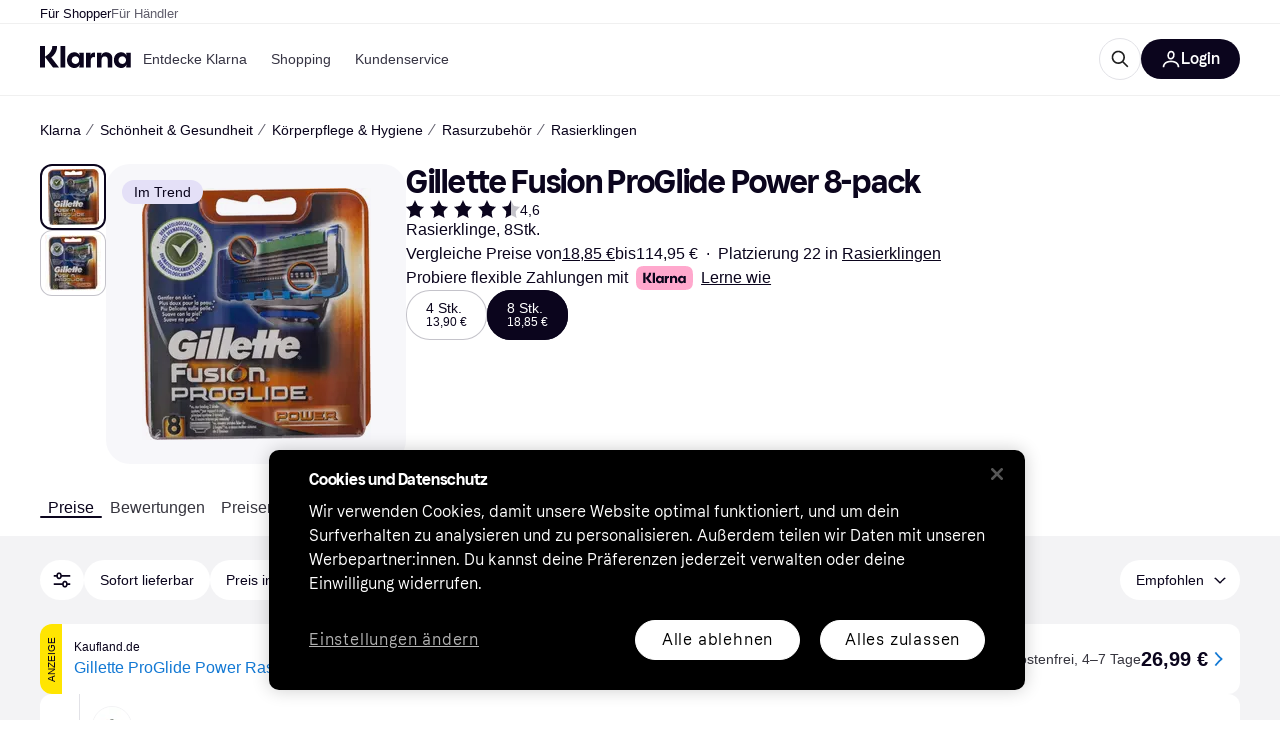

--- FILE ---
content_type: text/html; charset=utf-8
request_url: https://www.klarna.com/de/shopping/pl/cl593/3291175/Rasurzubehoer/Gillette-Fusion-ProGlide-Power-8-pack/
body_size: 122962
content:
<!DOCTYPE html><html lang="de-DE" xmlns:fb="http://www.facebook.com/2008/fbml"><head>
<meta data-react-helmet="true" name="description" content="Finde das beste Angebot für den Artikel Gillette Fusion ProGlide Power 8-pack. Klarnas Preisvergleich führt dich zum niedrigsten Preis in der Kategorie Rasierklingen!"/><meta data-react-helmet="true" name="twitter:card" content="summary_large_image"/><meta data-react-helmet="true" property="og:image" content="https://owp.klarna.com/product/grid/1590176994?v=7"/><meta data-react-helmet="true" name="twitter:image" content="https://owp.klarna.com/product/grid/1590176994?v=7"/><meta data-react-helmet="true" name="twitter:site" content="Klarna"/><meta data-react-helmet="true" name="twitter:creator" content="Klarna"/><meta data-react-helmet="true" property="og:title" content="Gillette Fusion ProGlide Power 8-pack – Großartige Deals auf Klarna"/><meta data-react-helmet="true" name="twitter:title" content="Gillette Fusion ProGlide Power 8-pack – Großartige Deals auf Klarna"/><meta data-react-helmet="true" property="og:description" content="Finde Gillette Fusion ProGlide Power 8-pack zu großartigen Preisen auf Klarna"/><meta data-react-helmet="true" name="twitter:description" content="Finde Gillette Fusion ProGlide Power 8-pack zu großartigen Preisen auf Klarna"/><meta data-react-helmet="true" property="og:site_name" content="Klarna Deutschland"/><meta data-react-helmet="true" property="og:type" content="website"/><meta data-react-helmet="true" property="og:url" content="https://www.klarna.com/de/shopping/pl/cl593/3291175/Rasurzubehoer/Gillette-Fusion-ProGlide-Power-8-pack/"/><meta data-react-helmet="true" property="product:price" content="18,85 €"/>
<title data-react-helmet="true">Gillette Fusion ProGlide Power 8-pack • Sieh Preis »</title>
<link data-react-helmet="true" as="font" crossOrigin="" href="https://x.klarnacdn.net/ui/fonts/v1.5/KlarnaTitle-Bold.woff2" rel="preload" type="font/woff2"/><link data-react-helmet="true" as="font" crossOrigin="" href="https://x.klarnacdn.net/ui/fonts/v1.5/KlarnaText-Regular.woff2" rel="preload" type="font/woff2"/><link data-react-helmet="true" as="font" crossOrigin="" href="https://x.klarnacdn.net/ui/fonts/v1.5/KlarnaText-Italic.woff2" rel="preload" type="font/woff2"/><link data-react-helmet="true" as="font" crossOrigin="" href="https://x.klarnacdn.net/ui/fonts/v1.5/KlarnaText-Medium.woff2" rel="preload" type="font/woff2"/><link data-react-helmet="true" as="font" crossOrigin="" href="https://x.klarnacdn.net/ui/fonts/v1.5/KlarnaText-MediumItalic.woff2" rel="preload" type="font/woff2"/><link data-react-helmet="true" as="font" crossOrigin="" href="https://x.klarnacdn.net/ui/fonts/v1.5/KlarnaText-Bold.woff2" rel="preload" type="font/woff2"/><link data-react-helmet="true" as="font" crossOrigin="" href="https://x.klarnacdn.net/ui/fonts/v1.5/KlarnaText-BoldItalic.woff2" rel="preload" type="font/woff2"/><link data-react-helmet="true" rel="alternate" hrefLang="fi-FI" href="https://www.klarna.com/fi/shopping/pl/cl593/3291175/Parranajovaelineet/Gillette-Fusion-ProGlide-Power/"/><link data-react-helmet="true" rel="alternate" hrefLang="it-IT" href="https://www.klarna.com/it/shopping/pl/cl593/3291175/Accessori-per-la-rasatura/Gillette-Fusion-ProGlide-Power-8-pack/"/><link data-react-helmet="true" rel="alternate" hrefLang="de-AT" href="https://www.klarna.com/at/shopping/pl/cl593/3291175/Rasurzubehoer/Gillette-Fusion-ProGlide-Power-8-pack/"/><link data-react-helmet="true" rel="alternate" hrefLang="en-IE" href="https://www.klarna.com/ie/shopping/pl/cl593/3291175/Shaving-Accessories/Gillette-Fusion-ProGlide-Power-8-pack/"/><link data-react-helmet="true" rel="alternate" hrefLang="nb-NO" href="https://www.klarna.com/no/shopping/pl/cl593/3291175/Barberingstilbehoer/Gillette-Fusion-ProGlide-Power-8-pack/"/><link data-react-helmet="true" rel="alternate" hrefLang="de-DE" href="https://www.klarna.com/de/shopping/pl/cl593/3291175/Rasurzubehoer/Gillette-Fusion-ProGlide-Power-8-pack/"/><link data-react-helmet="true" rel="alternate" hrefLang="nl-NL" href="https://www.klarna.com/nl/shopping/pl/cl593/3291175/Scheeraccessoires/Gillette-Venus-Proglide-Power-8-pcs/"/><link data-react-helmet="true" rel="alternate" hrefLang="sv-SE" href="https://www.pricerunner.se/pl/593-3291175/Rakningstillbehoer/Gillette-Fusion-ProGlide-Power-8-pack-priser"/><link data-react-helmet="true" rel="alternate" hrefLang="es-ES" href="https://www.klarna.com/es/shopping/pl/cl593/3291175/Accesorios-de-afeitado/Gillette-Fusion-Proglide-Power-X8/"/><link data-react-helmet="true" rel="alternate" hrefLang="da-DK" href="https://www.pricerunner.dk/pl/593-3291175/Barbertilbehoer/Gillette-Fusion-ProGlide-Power-8-pack-Sammenlign-Priser"/><link data-react-helmet="true" rel="alternate" hrefLang="fr-FR" href="https://www.klarna.com/fr/shopping/pl/cl593/3291175/Accessoires-de-rasage/Gillette-Fusion-ProGlide-Power-8-pack/"/><link data-react-helmet="true" rel="alternate" hrefLang="en-GB" href="https://www.pricerunner.com/pl/593-3291175/Shaving-Accessories/Gillette-Fusion-ProGlide-Power-8-pack-Compare-Prices"/><link data-react-helmet="true" rel="canonical" href="https://www.klarna.com/de/shopping/pl/cl593/3291175/Rasurzubehoer/Gillette-Fusion-ProGlide-Power-8-pack/"/><meta content="width=device-width,initial-scale=1" name="viewport"/><meta content="yes" name="mobile-web-app-capable"/><meta content="yes" name="apple-mobile-web-app-capable"/><meta content="#ffffff" name="theme-color"/><meta content="#ffffff" name="msapplication-TileColor"/><meta content="https://owp.klarna.com/public/klarna/tileImage.png" name="msapplication-TileImage"/><link href="/favicon.ico" rel="icon" type="image/x-icon"/><link href="https://owp.klarna.com/public/klarna/appIcon.png" rel="apple-touch-icon"/><link href="/manifest.json" rel="manifest"/><link as="image" href="https://owp.klarna.com/product/252x252/1590176994/Gillette-Fusion-ProGlide-Power-8-pack.jpg?ph=true&fmt=avif" imagesrcset="https://owp.klarna.com/product/252x252/1590176994/Gillette-Fusion-ProGlide-Power-8-pack.jpg?ph=true&fmt=avif 1x, https://owp.klarna.com/product/504x504/1590176994/Gillette-Fusion-ProGlide-Power-8-pack.jpg?ph=true&fmt=avif 2x" rel="preload" />
<link data-chunk="slots-klarnaFooter-KlarnaFooterOnVisible" rel="preload" as="style" href="https://owp.klarna.com/static/slots-klarnaFooter-KlarnaFooterOnVisible-6409dcb3.css" media="screen,print" charset="utf-8" nonce="fd5bd2cc-6f25-4802-b21c-88baf686fd4c">
<link data-chunk="features-searchCompare-modules-productDetailOffers-blocks-pricerunner-OfferListBlockRenderer" rel="preload" as="style" href="https://owp.klarna.com/static/features-searchCompare-modules-productDetailOffers-blocks-pricerunner-OfferListBlockRenderer-85a92275.css" media="screen,print" charset="utf-8" nonce="fd5bd2cc-6f25-4802-b21c-88baf686fd4c">
<link data-chunk="ProductList" rel="preload" as="style" href="https://owp.klarna.com/static/ProductList-43c62385.css" media="screen,print" charset="utf-8" nonce="fd5bd2cc-6f25-4802-b21c-88baf686fd4c">
<link data-chunk="apps-klarna-Layout" rel="preload" as="style" href="https://owp.klarna.com/static/apps-klarna-Layout-2d160a77.css" media="screen,print" charset="utf-8" nonce="fd5bd2cc-6f25-4802-b21c-88baf686fd4c">
<link data-chunk="apps-klarna-routeConfigs-klarna-routeConfig" rel="preload" as="style" href="https://owp.klarna.com/static/86262-e771d97d.css" media="screen,print" charset="utf-8" nonce="fd5bd2cc-6f25-4802-b21c-88baf686fd4c"><link crossorigin="" href="https://x.klarnacdn.net" rel="preconnect"/><link crossorigin="" href="https://images.ctfassets.net" rel="preconnect"/><link href="https://www.googletagmanager.com" rel="preconnect"/><link href="https://www.googleadservices.com" rel="preconnect"/><link href="https://www.google.com" rel="preconnect"/><link href="https://www.google-analytics.com" rel="preconnect"/><link href="https://googleads.g.doubleclick.net" rel="preconnect"/><link href="https://stats.g.doubleclick.net" rel="preconnect"/><link href="https://adservice.google.com" rel="preconnect"/><link href="https://ff.doubleclick.net" rel="preconnect"/><link href="https://securepubads.g.doubleclick.net" rel="preconnect"/><link href="https://pagead2.googlesyndication.com" rel="preconnect"/><link href="https://cdn.cookielaw.org" rel="preconnect"/><link data-chunk="apps-klarna-routeConfigs-klarna-routeConfig" rel="stylesheet" href="https://owp.klarna.com/static/86262-e771d97d.css" type="text/css" media="screen,print" charset="utf-8" nonce="fd5bd2cc-6f25-4802-b21c-88baf686fd4c">
<link data-chunk="apps-klarna-Layout" rel="stylesheet" href="https://owp.klarna.com/static/apps-klarna-Layout-2d160a77.css" type="text/css" media="screen,print" charset="utf-8" nonce="fd5bd2cc-6f25-4802-b21c-88baf686fd4c">
<link data-chunk="ProductList" rel="stylesheet" href="https://owp.klarna.com/static/ProductList-43c62385.css" type="text/css" media="screen,print" charset="utf-8" nonce="fd5bd2cc-6f25-4802-b21c-88baf686fd4c">
<link data-chunk="features-searchCompare-modules-productDetailOffers-blocks-pricerunner-OfferListBlockRenderer" rel="stylesheet" href="https://owp.klarna.com/static/features-searchCompare-modules-productDetailOffers-blocks-pricerunner-OfferListBlockRenderer-85a92275.css" type="text/css" media="screen,print" charset="utf-8" nonce="fd5bd2cc-6f25-4802-b21c-88baf686fd4c">
<link data-chunk="slots-klarnaFooter-KlarnaFooterOnVisible" rel="stylesheet" href="https://owp.klarna.com/static/slots-klarnaFooter-KlarnaFooterOnVisible-6409dcb3.css" type="text/css" media="screen,print" charset="utf-8" nonce="fd5bd2cc-6f25-4802-b21c-88baf686fd4c"><style data-styled="true" data-styled-version="5.3.11">.iYIDDF path{fill:#0B051D;}/*!sc*/
.iYIDDF rect{fill:#0B051D;}/*!sc*/
.bdGcLV path{fill:#615F6D;}/*!sc*/
.bdGcLV rect{fill:#615F6D;}/*!sc*/
.jENgNh path{fill:currentColor;}/*!sc*/
.jENgNh rect{fill:currentColor;}/*!sc*/
.kGxstx path{fill:#1F1F1F;}/*!sc*/
.kGxstx rect{fill:#1F1F1F;}/*!sc*/
.loKavp path{fill:white;}/*!sc*/
.loKavp rect{fill:white;}/*!sc*/
data-styled.g6[id="sc-e8500097-0"]{content:"iYIDDF,bdGcLV,jENgNh,kGxstx,loKavp,"}/*!sc*/
.gjROge{color:white;display:-webkit-inline-box;display:-webkit-inline-flex;display:-ms-inline-flexbox;display:inline-flex;font-family:"Klarna Text",Roboto,Arial,sans-serif;font-size:1rem;font-weight:500;line-height:105%;overflow-wrap:break-word;word-wrap:break-word;-webkit-letter-spacing:-0.003rem;-moz-letter-spacing:-0.003rem;-ms-letter-spacing:-0.003rem;letter-spacing:-0.003rem;}/*!sc*/
data-styled.g10[id="sc-5d25b439-0"]{content:"gjROge,"}/*!sc*/
.jUvrHy{display:-webkit-box;display:-webkit-flex;display:-ms-flexbox;display:flex;-webkit-align-items:center;-webkit-box-align:center;-ms-flex-align:center;align-items:center;-webkit-box-pack:center;-webkit-justify-content:center;-ms-flex-pack:center;justify-content:center;border:unset;padding:16px 24px;gap:10px;border-radius:999px;cursor:pointer;white-space:nowrap;-webkit-text-decoration:none;text-decoration:none;background-color:transparent;border:1px solid #0B051D;border:1px solid #E2E2E7;}/*!sc*/
@media (min-width:1024px){.jUvrHy{padding:11px 60px;}}/*!sc*/
.jUvrHy:active{background-size:100%;-webkit-transition:background 0s,-webkit-transform 300ms;-webkit-transition:background 0s,transform 300ms;transition:background 0s,transform 300ms;-webkit-transform:scale(0.95);-ms-transform:scale(0.95);transform:scale(0.95);}/*!sc*/
.jUvrHy:focus-visible{background-color:#2C2242;outline:none;box-shadow:0 0 0 3px #7b57d8;}/*!sc*/
.jUvrHy:hover{background-color:#F3F3F5;}/*!sc*/
.jUvrHy:focus-visible{background-color:#F3F3F5;}/*!sc*/
.cwDkgC{display:-webkit-box;display:-webkit-flex;display:-ms-flexbox;display:flex;-webkit-align-items:center;-webkit-box-align:center;-ms-flex-align:center;align-items:center;-webkit-box-pack:center;-webkit-justify-content:center;-ms-flex-pack:center;justify-content:center;border:unset;padding:16px 24px;gap:10px;border-radius:999px;cursor:pointer;white-space:nowrap;-webkit-text-decoration:none;text-decoration:none;background-color:#0B051D;color:#FFFFFF;}/*!sc*/
@media (min-width:1024px){.cwDkgC{padding:11px 60px;}}/*!sc*/
.cwDkgC:active{background-size:100%;-webkit-transition:background 0s,-webkit-transform 300ms;-webkit-transition:background 0s,transform 300ms;transition:background 0s,transform 300ms;-webkit-transform:scale(0.95);-ms-transform:scale(0.95);transform:scale(0.95);}/*!sc*/
.cwDkgC:focus-visible{background-color:#2C2242;outline:none;box-shadow:0 0 0 3px #7b57d8;}/*!sc*/
.cwDkgC:hover{background-color:#2C2242;}/*!sc*/
.cwDkgC:focus-visible{background-color:#2C2242;}/*!sc*/
data-styled.g11[id="sc-5947690c-0"]{content:"jUvrHy,cwDkgC,"}/*!sc*/
.NGFAg{padding:10px;}/*!sc*/
.tswXG{padding:10px 20px;}/*!sc*/
data-styled.g12[id="sc-8271fe82-0"]{content:"NGFAg,tswXG,"}/*!sc*/
@media (max-width:639px){.eElbcI{padding:10px;}.eElbcI [data-icon-button-descriptor='label']{display:none;}}/*!sc*/
data-styled.g13[id="sc-7b826dbd-0"]{content:"eElbcI,"}/*!sc*/
.ftOfBV{position:-webkit-sticky;position:sticky;z-index:1009;background-color:#fff;left:0;right:0;top:0;padding:0 16px;border-bottom:1px solid rgb(0,0,0,0.06);}/*!sc*/
@media (min-width:768px){.ftOfBV{padding:0 40px;}}/*!sc*/
data-styled.g14[id="sc-f5f1731f-0"]{content:"ftOfBV,"}/*!sc*/
.lffGMU{height:72px;}/*!sc*/
data-styled.g15[id="sc-f5f1731f-1"]{content:"lffGMU,"}/*!sc*/
.dwuJLo{display:-webkit-box;display:-webkit-flex;display:-ms-flexbox;display:flex;-webkit-flex-direction:row;-ms-flex-direction:row;flex-direction:row;-webkit-align-items:center;-webkit-box-align:center;-ms-flex-align:center;align-items:center;gap:48px;max-width:1680px;margin:0 auto;height:100%;}/*!sc*/
data-styled.g16[id="sc-f5f1731f-2"]{content:"dwuJLo,"}/*!sc*/
.gqVygx{display:-webkit-box;display:-webkit-flex;display:-ms-flexbox;display:flex;-webkit-align-items:center;-webkit-box-align:center;-ms-flex-align:center;align-items:center;gap:16px;}/*!sc*/
data-styled.g17[id="sc-f5f1731f-3"]{content:"gqVygx,"}/*!sc*/
.dYxYfS{background-color:rgba(14,14,22,0.44);position:fixed;top:0;left:0;right:0;bottom:0;pointer-events:none;z-index:1002;opacity:0;}/*!sc*/
data-styled.g18[id="sc-f5f1731f-4"]{content:"dYxYfS,"}/*!sc*/
.gROOya{display:none;z-index:1000;}/*!sc*/
@media (min-width:1024px){.gROOya{display:block;}}/*!sc*/
data-styled.g19[id="sc-f5f1731f-5"]{content:"gROOya,"}/*!sc*/
.kXnQTU{z-index:1002;-webkit-transition:opacity 200ms;transition:opacity 200ms;}/*!sc*/
@media (min-width:1024px){.kXnQTU{display:none;}}/*!sc*/
data-styled.g20[id="sc-f5f1731f-6"]{content:"kXnQTU,"}/*!sc*/
.eRjZKG{background:none;border:none;cursor:pointer;padding:0;margin:0;display:-webkit-box;display:-webkit-flex;display:-ms-flexbox;display:flex;-webkit-align-items:center;-webkit-box-align:center;-ms-flex-align:center;align-items:center;-webkit-box-pack:center;-webkit-justify-content:center;-ms-flex-pack:center;justify-content:center;height:40px;width:52px;background-color:#FFA8CD;border-radius:20px;color:initial;}/*!sc*/
@media (min-width:1024px){.eRjZKG{display:none;}}/*!sc*/
data-styled.g21[id="sc-f5f1731f-7"]{content:"eRjZKG,"}/*!sc*/
.jaGuxD{display:-webkit-box;display:-webkit-flex;display:-ms-flexbox;display:flex;-webkit-flex-direction:row;-ms-flex-direction:row;flex-direction:row;-webkit-align-items:center;-webkit-box-align:center;-ms-flex-align:center;align-items:center;-webkit-box-pack:end;-webkit-justify-content:flex-end;-ms-flex-pack:end;justify-content:flex-end;gap:32px;margin-left:auto;-webkit-box-flex:1;-webkit-flex-grow:1;-ms-flex-positive:1;flex-grow:1;}/*!sc*/
@media (min-width:1024px){.jaGuxD{-webkit-box-flex:0;-webkit-flex-grow:0;-ms-flex-positive:0;flex-grow:0;}}/*!sc*/
data-styled.g22[id="sc-f5f1731f-8"]{content:"jaGuxD,"}/*!sc*/
.byncgS{display:none;max-width:700px;-webkit-box-flex:1;-webkit-flex-grow:1;-ms-flex-positive:1;flex-grow:1;-webkit-align-items:flex-end;-webkit-box-align:flex-end;-ms-flex-align:flex-end;align-items:flex-end;-webkit-transition:200ms ease-out all;transition:200ms ease-out all;-webkit-transform:translate(72px);-ms-transform:translate(72px);transform:translate(72px);opacity:0;pointer-events:none;}/*!sc*/
@media (min-width:768px){.byncgS{display:-webkit-box;display:-webkit-flex;display:-ms-flexbox;display:flex;}}/*!sc*/
.byncgS > div{width:0;min-width:0;}/*!sc*/
data-styled.g23[id="sc-f5f1731f-9"]{content:"byncgS,"}/*!sc*/
.dEfhBy{-webkit-transition:200ms ease-out all;transition:200ms ease-out all;height:0;overflow:hidden;}/*!sc*/
@media (min-width:768px){.dEfhBy{display:none;}}/*!sc*/
data-styled.g24[id="sc-f5f1731f-10"]{content:"dEfhBy,"}/*!sc*/
.yUlBI{display:-webkit-box;display:-webkit-flex;display:-ms-flexbox;display:flex;-webkit-flex-direction:row;-ms-flex-direction:row;flex-direction:row;gap:8px;-webkit-align-items:center;-webkit-box-align:center;-ms-flex-align:center;align-items:center;z-index:1;}/*!sc*/
data-styled.g25[id="sc-f5f1731f-11"]{content:"yUlBI,"}/*!sc*/
.iKnGky:focus-visible{outline:#7b57d8 auto 1px;}/*!sc*/
data-styled.g27[id="sc-71ad6693-0"]{content:"iKnGky,"}/*!sc*/
.iKLZGq{-webkit-align-items:center;-webkit-box-align:center;-ms-flex-align:center;align-items:center;background-color:transparent;border-radius:0;border:0;color:inherit;cursor:pointer;text-align:initial;margin:0;outline:0;padding:0;position:relative;-webkit-text-decoration:none;text-decoration:none;}/*!sc*/
data-styled.g28[id="sc-221f0a72-0"]{content:"iKLZGq,"}/*!sc*/
.kQnGCZ{background-color:transparent;border-radius:0;border:0;color:inherit;cursor:pointer;text-align:initial;margin:0;outline:0;padding:0;-webkit-text-decoration:none;text-decoration:none;}/*!sc*/
data-styled.g29[id="sc-d725c4ab-0"]{content:"kQnGCZ,"}/*!sc*/
.gPfdVJ{color:#0B051D;}/*!sc*/
.gPfdVJ:hover{-webkit-text-decoration:underline;text-decoration:underline;}/*!sc*/
.gPfdVJ:focus-visible{outline:#7b57d8 auto 1px;}/*!sc*/
data-styled.g30[id="sc-2fa43934-0"]{content:"gPfdVJ,"}/*!sc*/
.cEfXbS{color:#0B051D;cursor:default;font-family:inherit;font-size:inherit;-webkit-text-decoration:none;text-decoration:none;}/*!sc*/
.cEfXbS:focus-visible{outline:#7b57d8 auto 1px;}/*!sc*/
data-styled.g32[id="sc-2fa43934-2"]{content:"cEfXbS,"}/*!sc*/
.eoOujF{display:none;list-style:none;padding:0;margin:0;-webkit-flex-direction:row;-ms-flex-direction:row;flex-direction:row;overflow:auto;height:100%;-webkit-box-flex:1;-webkit-flex-grow:1;-ms-flex-positive:1;flex-grow:1;-webkit-align-items:center;-webkit-box-align:center;-ms-flex-align:center;align-items:center;}/*!sc*/
.eoOujF::-webkit-scrollbar{display:none;}/*!sc*/
@media (min-width:1024px){.eoOujF{display:-webkit-box;display:-webkit-flex;display:-ms-flexbox;display:flex;}}/*!sc*/
data-styled.g33[id="sc-f2c99058-0"]{content:"eoOujF,"}/*!sc*/
.IPVlU{visibility:hidden;position:absolute;}/*!sc*/
data-styled.g34[id="sc-f2c99058-1"]{content:"IPVlU,"}/*!sc*/
.eVABDo{position:relative;display:-webkit-box;display:-webkit-flex;display:-ms-flexbox;display:flex;line-height:16px;padding:8px 12px;text-wrap:nowrap;-webkit-align-items:center;-webkit-box-align:center;-ms-flex-align:center;align-items:center;-webkit-transition:color 200ms,background 200ms;transition:color 200ms,background 200ms;border-radius:20px;font-weight:500;background:none;color:#373544;}/*!sc*/
.eVABDo.eVABDo{cursor:pointer;font-size:14px;}/*!sc*/
.eVABDo:hover{-webkit-text-decoration:none;text-decoration:none;background:#E4E0F7;}/*!sc*/
data-styled.g35[id="sc-f2c99058-2"]{content:"eVABDo,"}/*!sc*/
.kdakLY{position:absolute;left:0;right:0;z-index:1000;opacity:0;pointer-events:none;}/*!sc*/
data-styled.g37[id="sc-f2c99058-4"]{content:"kdakLY,"}/*!sc*/
.icbHGf{position:fixed;display:-webkit-box;display:-webkit-flex;display:-ms-flexbox;display:flex;-webkit-flex-direction:column;-ms-flex-direction:column;flex-direction:column;top:0;left:0;bottom:0;background-color:#fff;padding:16px;-webkit-transform:translateY(0);-ms-transform:translateY(0);transform:translateY(0);-webkit-transition:-webkit-transform 200ms;-webkit-transition:transform 200ms;transition:transform 200ms;width:calc(100% - 32px);z-index:1010;overflow-y:auto;overflow-x:hidden;-webkit-transform:translateX(-100%);-ms-transform:translateX(-100%);transform:translateX(-100%);}/*!sc*/
@media (min-width:768px){.icbHGf{max-width:375px;padding:40px 40px;padding-bottom:0;}}/*!sc*/
@media (min-width:1024px){.icbHGf{display:none;}}/*!sc*/
data-styled.g64[id="sc-844e07fe-0"]{content:"icbHGf,"}/*!sc*/
.bqTJHE{display:-webkit-box;display:-webkit-flex;display:-ms-flexbox;display:flex;-webkit-align-items:center;-webkit-box-align:center;-ms-flex-align:center;align-items:center;-webkit-box-pack:center;-webkit-justify-content:center;-ms-flex-pack:center;justify-content:center;height:40px;width:52px;background-color:#FFA8CD;border-radius:20px;-webkit-align-self:flex-start;-ms-flex-item-align:start;align-self:flex-start;margin-bottom:32px;-webkit-flex-shrink:0;-ms-flex-negative:0;flex-shrink:0;}/*!sc*/
.bqTJHE:focus-visible{outline:#7b57d8 auto 1px;}/*!sc*/
data-styled.g72[id="sc-8435f1de-0"]{content:"bqTJHE,"}/*!sc*/
.hHCZgd{display:-webkit-box;display:-webkit-flex;display:-ms-flexbox;display:flex;position:relative;list-style:none;padding:0;-webkit-flex-direction:row;-ms-flex-direction:row;flex-direction:row;gap:16px;max-width:1680px;margin:0 auto -1px auto;z-index:1;height:0;-webkit-transition:0.4s;transition:0.4s;overflow:hidden;}/*!sc*/
@media (min-width:768px){.hHCZgd{height:24px;}.hHCZgd.collapsed{height:0;}}/*!sc*/
data-styled.g84[id="sc-dadaf772-0"]{content:"hHCZgd,"}/*!sc*/
.XYFJu{position:absolute;left:0;right:0;border-bottom:1px solid rgb(0,0,0,0.06);}/*!sc*/
@media (min-width:1024px){.XYFJu{display:-webkit-box;display:-webkit-flex;display:-ms-flexbox;display:flex;}}/*!sc*/
data-styled.g85[id="sc-dadaf772-1"]{content:"XYFJu,"}/*!sc*/
.iDGYmj{display:-webkit-box;display:-webkit-flex;display:-ms-flexbox;display:flex;}/*!sc*/
data-styled.g86[id="sc-dadaf772-2"]{content:"iDGYmj,"}/*!sc*/
.figyZg{color:#0B051D;font-size:13px;font-weight:500;padding:0;-webkit-transition:color 200ms;transition:color 200ms;height:100%;padding-top:4px;padding-bottom:3px;-webkit-text-decoration:none;text-decoration:none;}/*!sc*/
.figyZg:hover{color:#0B051D;}/*!sc*/
.figyZg:focus-visible{box-shadow:inset 0px 0px 0px 1px #7b57d8;}/*!sc*/
.mSNTt{color:#615F6D;font-size:13px;font-weight:400;padding:0;-webkit-transition:color 200ms;transition:color 200ms;height:100%;padding-top:4px;padding-bottom:3px;-webkit-text-decoration:none;text-decoration:none;}/*!sc*/
.mSNTt:hover{color:#0B051D;}/*!sc*/
.mSNTt:focus-visible{box-shadow:inset 0px 0px 0px 1px #7b57d8;}/*!sc*/
data-styled.g87[id="sc-dadaf772-3"]{content:"figyZg,mSNTt,"}/*!sc*/
.eQWlnO{border-radius:100px;border:none;display:-webkit-box;display:-webkit-flex;display:-ms-flexbox;display:flex;-webkit-align-items:center;-webkit-box-align:center;-ms-flex-align:center;align-items:center;-webkit-box-pack:center;-webkit-justify-content:center;-ms-flex-pack:center;justify-content:center;cursor:pointer;padding:10px;width:32px;height:32px;box-sizing:border-box;background:transparent;color:currentColor;-webkit-transition:background 200ms,box-shadow 200ms;transition:background 200ms,box-shadow 200ms;}/*!sc*/
.eQWlnO:hover{background:#020E0F0F;color:currentColor;}/*!sc*/
.eQWlnO:focus{background:#020E0F0F;box-shadow:0 0 0 2px #AA89F2;}/*!sc*/
.eQWlnO:active{background:#0E16213B;}/*!sc*/
data-styled.g93[id="sc-e49c6e9f-0"]{content:"eQWlnO,"}/*!sc*/
.bZGTho{display:-webkit-box;display:-webkit-flex;display:-ms-flexbox;display:flex;-webkit-box-flex:1;-webkit-flex-grow:1;-ms-flex-positive:1;flex-grow:1;-webkit-flex-wrap:nowrap;-ms-flex-wrap:nowrap;flex-wrap:nowrap;-webkit-align-items:center;-webkit-box-align:center;-ms-flex-align:center;align-items:center;height:40px;border:1px solid #e2e2e7;border-radius:22px;padding:0 6px 0 12px;background:#f5f5f7;color:#615f6d;font-size:14px;line-height:16.8px;-webkit-letter-spacing:-0.003em;-moz-letter-spacing:-0.003em;-ms-letter-spacing:-0.003em;letter-spacing:-0.003em;box-sizing:border-box;-webkit-transition:background 200ms;transition:background 200ms;}/*!sc*/
.bZGTho:hover{border-color:#ced2d4;color:#615F6D;}/*!sc*/
data-styled.g169[id="sc-9edba5fc-0"]{content:"bZGTho,"}/*!sc*/
.ihngoV{-webkit-flex-shrink:0;-ms-flex-negative:0;flex-shrink:0;}/*!sc*/
data-styled.g170[id="sc-9edba5fc-1"]{content:"ihngoV,"}/*!sc*/
.hwPDyV{-webkit-flex:1;-ms-flex:1;flex:1;height:100%;min-width:0;width:100%;border:none;padding:8px 12px;background:transparent;outline:none;color:inherit;font-family:"Klarna Text",Roboto,Arial,sans-serif;font-weight:400;font-size:inherit;text-overflow:ellipsis;white-space:nowrap;overflow:hidden;line-height:inherit;-webkit-letter-spacing:inherit;-moz-letter-spacing:inherit;-ms-letter-spacing:inherit;letter-spacing:inherit;-webkit-appearance:none;-moz-appearance:none;appearance:none;}/*!sc*/
.hwPDyV::-webkit-search-decoration,.hwPDyV::-webkit-search-cancel-button,.hwPDyV::-webkit-search-results-button,.hwPDyV::-webkit-search-results-decoration{-webkit-appearance:none;}/*!sc*/
.hwPDyV::-webkit-input-placeholder{color:inherit;}/*!sc*/
.hwPDyV::-moz-placeholder{color:inherit;}/*!sc*/
.hwPDyV:-ms-input-placeholder{color:inherit;}/*!sc*/
.hwPDyV::placeholder{color:inherit;}/*!sc*/
@media (max-width:640px){}/*!sc*/
data-styled.g171[id="sc-9edba5fc-2"]{content:"hwPDyV,"}/*!sc*/
.hSWhcq{display:none;margin-right:8px;-webkit-flex-shrink:0;-ms-flex-negative:0;flex-shrink:0;width:32px;height:32px;}/*!sc*/
@media (min-width:850px){.hSWhcq{width:32px;height:32px;}}/*!sc*/
data-styled.g172[id="sc-9edba5fc-3"]{content:"hSWhcq,"}/*!sc*/
.kJxZts{position:relative;min-width:300px;white-space:initial;-webkit-box-flex:1;-webkit-flex-grow:1;-ms-flex-positive:1;flex-grow:1;}/*!sc*/
data-styled.g199[id="sc-e396f5f3-0"]{content:"kJxZts,"}/*!sc*/
.bvVYdY{display:none;}/*!sc*/
@media (min-width:850px){.bvVYdY{display:block;position:fixed;background-color:#0e0e1670;z-index:-1;pointer-events:none;inset:0;opacity:0;-webkit-transition:opacity 200ms;transition:opacity 200ms;}}/*!sc*/
data-styled.g200[id="sc-e396f5f3-1"]{content:"bvVYdY,"}/*!sc*/
.HHsfK{display:-webkit-box;display:-webkit-flex;display:-ms-flexbox;display:flex;-webkit-align-items:center;-webkit-box-align:center;-ms-flex-align:center;align-items:center;}/*!sc*/
@media (max-width:849px){.HHsfK{margin:0;}}/*!sc*/
data-styled.g201[id="sc-e396f5f3-2"]{content:"HHsfK,"}/*!sc*/
</style></head><body><div id="root"><style>
          *, *::before, *::after {
            animation-play-state: paused !important;
          }
      </style><div><style data-emotion="css-global elaa8i">:root{--colors-bg-page:#FFFFFF;--colors-bg-plain:#FFFFFF;--colors-bg-container:#F8F7FA;--colors-bg-subtle:#F3F3F5;--colors-bg-neutral:#E2E2E7;--colors-bg-inverse:#0B051D;--colors-bg-accent:#7039E2;--colors-bg-negative:#AE1D1D;--colors-bg-warning:#FBC64D;--colors-bg-positive:#046234;--colors-bg-brand:#FFA8CD;--colors-text-default:#0B051D;--colors-text-body:#282636;--colors-text-subtle:#504F5F;--colors-text-disabled:#96959F;--colors-text-placeholder:#96959F;--colors-text-inverse:#F9F8F5;--colors-text-accent:#582FB4;--colors-text-accent-heading:#7039E2;--colors-text-negative:#931414;--colors-text-negative-heading:#DC2B2B;--colors-text-warning:#664600;--colors-text-warning-heading:#885F00;--colors-text-positive:#046234;--colors-text-positive-heading:#06884A;--colors-text-link:#1F4DA3;--colors-border-default:#E2E2E7;--colors-border-neutral:#C4C3CA;--colors-border-active:#0B051D;--colors-border-negative:#AE1D1D;--colors-border-warning:#885F00;--colors-border-positive:#06884A;--colors-btn-primary:#0B051D;--colors-btn-secondary:#F3F3F5;--colors-btn-tertiary:#FFFFFF;--colors-btn-ghost:rgba(255, 255, 255, 0);--colors-btn-brand:#FFA8CD;--colors-btn-danger:#AE1D1D;--colors-btn-disabled:#F3F3F5;--colors-btn-idle:#C4C3CA;--colors-badge-strong:#000000;--colors-badge-pop:#CFF066;--colors-badge-brand:#FFA8CD;--colors-badge-accent:#7B57D8;--colors-badge-accent-inverse:#E4E0F7;--colors-badge-positive:#06884A;--colors-badge-positive-inverse:#8AEFB1;--colors-badge-negative:#AE1D1D;--colors-badge-negative-inverse:#FF8686;--colors-badge-warning:#AD7C00;--colors-badge-warning-inverse:#FFD987;--colors-overlay-hover-default:rgba(0, 0, 0, 0.04);--colors-overlay-hover-inverse:rgba(255, 255, 255, 0.12);--colors-overlay-press-default:rgba(0, 0, 0, 0.08);--colors-overlay-press-inverse:rgba(255, 255, 255, 0.16);--colors-overlay-fadeout:rgba(255, 255, 255, 0.56);--colors-overlay-dialog:rgba(0, 0, 0, 0.16);--colors-overlay-image-subtle:rgba(102, 102, 153, 0.05);--colors-overlay-image-darken:rgba(0, 0, 0, 0.24);--colors-overlay-border-subtle:rgba(11, 5, 29, 0.12);--colors-overlay-shimmer:#FFFFFF;--colors-data-strong:#000000;--colors-data-neutral:#96959F;--colors-data-pop:#AAD336;--colors-data-positive:#0EAA5D;--colors-data-negative:#DC2B2B;--colors-data-warning:#DFA200;--colors-data-1:#E57DAF;--colors-data-2:#7039E2;--colors-data-3:#379FAA;--colors-data-4:#CF7F3E;--colors-data-5:#A03DB3;--colors-data-6:#3F7FDC;--colors-data-7:#1A6773;--colors-data-8:#AC4A85;--colors-data-9:#3D2A70;--colors-data-10:#1F4DA3;--colors-data-11:#984E22;--colors-data-12:#65117D;--colors-klarna-pink:#FFA8CD;--colors-klarna-eggplant:#2C2242;--colors-klarna-black:#0B051D;--colors-klarna-balloon:#B798BE;--colors-klarna-off-white:#F9F8F5;--colors-klarna-herring:#E4E3DF;--colors-klarna-sticky-note:#E6FFA9;--colors-transparent:rgba(255, 255, 255, 0);--fonts-font-system:-apple-system,BlinkMacSystemFont,"Segoe UI",Roboto,Arial,sans-serif;--fonts-font-monospace:monospace,-apple-system,BlinkMacSystemFont,"Segoe UI",Roboto,Arial,sans-serif;--fonts-font-brand-title:Klarna Title,-apple-system,BlinkMacSystemFont,"Segoe UI",Roboto,Arial,sans-serif;--fonts-font-brand-text:Klarna Text,-apple-system,BlinkMacSystemFont,"Segoe UI",Roboto,Arial,sans-serif;--textSizes-display-mobile-s:2rem;--textSizes-display-desktop-s:2.5rem;--textSizes-display-mobile-m:2.5rem;--textSizes-display-desktop-m:3.25rem;--textSizes-display-mobile-l:3.25rem;--textSizes-display-desktop-l:4rem;--textSizes-display-mobile-xl:4.25rem;--textSizes-display-desktop-xl:5.25rem;--textSizes-heading-mobile-s:1.25rem;--textSizes-heading-desktop-s:1.5rem;--textSizes-heading-mobile-m:1.75rem;--textSizes-heading-desktop-m:2rem;--textSizes-heading-mobile-l:2.5rem;--textSizes-heading-desktop-l:2.75rem;--textSizes-heading-mobile-xl:2.75rem;--textSizes-heading-desktop-xl:3.25rem;--textSizes-text-mobile-xs:0.75rem;--textSizes-text-desktop-xs:0.75rem;--textSizes-text-mobile-s:0.875rem;--textSizes-text-desktop-s:0.875rem;--textSizes-text-mobile-m:1rem;--textSizes-text-desktop-m:1rem;--textSizes-text-mobile-l:1.125rem;--textSizes-text-desktop-l:1.25rem;--lineHeights-display-mobile-s:2rem;--lineHeights-display-desktop-s:2.5rem;--lineHeights-display-mobile-m:2.5rem;--lineHeights-display-desktop-m:2.75rem;--lineHeights-display-mobile-l:3rem;--lineHeights-display-desktop-l:3.5rem;--lineHeights-display-mobile-xl:3.5rem;--lineHeights-display-desktop-xl:4.5rem;--lineHeights-heading-mobile-s:1.5rem;--lineHeights-heading-desktop-s:2rem;--lineHeights-heading-mobile-m:2rem;--lineHeights-heading-desktop-m:2.5rem;--lineHeights-heading-mobile-l:2.5rem;--lineHeights-heading-desktop-l:3rem;--lineHeights-heading-mobile-xl:3rem;--lineHeights-heading-desktop-xl:3.5rem;--lineHeights-body-mobile-xs:1rem;--lineHeights-body-desktop-xs:1rem;--lineHeights-body-mobile-s:1.25rem;--lineHeights-body-desktop-s:1.25rem;--lineHeights-body-mobile-m:1.5rem;--lineHeights-body-desktop-m:1.5rem;--lineHeights-body-mobile-l:1.5rem;--lineHeights-body-desktop-l:1.75rem;--lineHeights-label-mobile-xs:0.75rem;--lineHeights-label-desktop-xs:0.75rem;--lineHeights-label-mobile-s:1rem;--lineHeights-label-desktop-s:1rem;--lineHeights-label-mobile-m:1.25rem;--lineHeights-label-desktop-m:1.25rem;--lineHeights-label-mobile-l:1.25rem;--lineHeights-label-desktop-l:1.5rem;--radiuses-radius-4:4px;--radiuses-radius-8:8px;--radiuses-radius-12:12px;--radiuses-radius-16:16px;--radiuses-radius-24:24px;--radiuses-radius-32:32px;--radiuses-radius-round:99999px;--shadows-shadow-s:0px 2px 4px 0px rgba(0, 0, 0, 0.1);--shadows-shadow-m:0px 6px 12px 0px rgba(0, 0, 0, 0.1);--shadows-shadow-l:0px 12px 24px 0px rgba(0, 0, 0, 0.1);--spaces-space-4:4px;--spaces-space-8:8px;--spaces-space-12:12px;--spaces-space-16:16px;--spaces-space-24:24px;--spaces-space-32:32px;--spaces-space-40:40px;--spaces-space-48:48px;--spaces-space-64:64px;--spaces-space-80:80px;--weights-normal:400;--weights-medium:500;--weights-bold:700;}</style><style data-emotion="css-global 1fh6v4g">body{font-family:var(--fonts-font-system);color:var(--colors-text-default);line-height:var(--lineHeights-label-desktop-m);font-size:var(--textSizes-text-desktop-m);}body *:focus-visible:not(input, textarea):not(.klarna-ui-focus-wrapper *),body input[type="checkbox"]:focus-visible:not(.klarna-ui-focus-wrapper *),body input[type="radio"]:focus-visible:not(.klarna-ui-focus-wrapper *),body .klarna-ui-focus-wrapper:focus-within:has(:focus-visible){outline:2px solid var(--colors-border-active);outline-offset:2px;}</style><style data-emotion="css 1obf64m">.css-1obf64m{display:contents;}</style><div class="css-1obf64m"><style data-emotion="pr-global gcxk1a">:root{--brand10:#EFECFF;--brand20:#E4E0F7;--brand30:#D9C2FB;--brand40:#AA89F2;--brand50:#7B57D8;--brand60:#7039E2;--brand70:#5C32B8;--brand80:#3D2A70;--brand90:#2C2242;--brand100:#0B051D;--primaryActionBase:#0B051D;--primary-action-base:#0B051D;--primaryActionHover:#28272E;--primary-action-hover:#28272E;--primaryActionActive:#0B051D;--primary-action-active:#0B051D;--primaryActionDisabled:#E2E2E7;--primary-action-disabled:#E2E2E7;--cta10:#FFD0E2;--cta20:#FFD0E2;--cta30:#FFA8CD;--cta40:#FFD0E2;--cta60:#FFA8CD;--cta80:#E27EAC;--cta100:#E27EAC;--content0:#ffffff;--content10:#feede2;--content20:#f3d5d0;--content40:#e2beb7;--content60:#bc627b;--content80:#910737;--content90:#3d0f1f;--headingContent:#282b30;--heading-content:#282b30;--positive10:#CCF9D4;--positive20:#A8F3B7;--positive30:#88DBA5;--positive40:#48A77B;--positive50:#287E59;--positive60:#136E43;--positive70:#1A5B33;--positive80:#014822;--positive90:#00331D;--positive100:#00331D;--warning10:#F9F0AA;--warning20:#F0E788;--warning30:#DBCA6E;--warning40:#A79542;--warning50:#7C7027;--warning60:#6D621D;--warning70:#554C14;--warning80:#423900;--warning90:#423900;--warning100:#423900;--negative10:#FFE9E9;--negative20:#FDE2E2;--negative30:#F5BECA;--negative40:#E47B93;--negative50:#B94966;--negative60:#B62454;--negative70:#942546;--negative80:#6A152F;--negative90:#500D22;--negative100:#500D22;--grayscale0:#FFFFFF;--grayscale10:#F3F3F5;--grayscale20:#E2E2E7;--grayscale30:#C4C3CA;--grayscale40:#96959F;--grayscale50:#706E7B;--grayscale60:#615F6D;--grayscale80:#37363F;--grayscale90:#28272E;--grayscale100:#0B051D;--saleText:#e61919;--sale-text:#e61919;--saleBackground:#ffcfcf;--sale-background:#ffcfcf;--sponsored10:#f5f6f5;--sponsored20:#d0dad4;--sponsored60:#2e5e40;--sponsored80:#2e5d40;--supportPrimary10:#EFECFF;--support-primary10:#EFECFF;--supportPrimary20:#E4E0F7;--support-primary20:#E4E0F7;--supportPrimary30:#D9C2FB;--support-primary30:#D9C2FB;--supportPrimary40:#AA89F2;--support-primary40:#AA89F2;--supportPrimary50:#7B57D8;--support-primary50:#7B57D8;--supportPrimary60:#7039E2;--support-primary60:#7039E2;--supportPrimary70:#5C32B8;--support-primary70:#5C32B8;--supportPrimary80:#3D2A70;--support-primary80:#3D2A70;--supportPrimary90:#2C2242;--support-primary90:#2C2242;--supportPrimary100:#0B051D;--support-primary100:#0B051D;--supportSecondary10:#CCF9D4;--support-secondary10:#CCF9D4;--supportSecondary20:#A8F3B7;--support-secondary20:#A8F3B7;--supportSecondary30:#88DBA5;--support-secondary30:#88DBA5;--supportSecondary40:#48A77B;--support-secondary40:#48A77B;--supportSecondary60:#136E43;--support-secondary60:#136E43;--supportSecondary80:#014822;--support-secondary80:#014822;--supportSecondary100:#00331D;--support-secondary100:#00331D;--info:#7039E2;--info10:#EFECFF;--info20:#E4E0F7;--info30:#D9C2FB;--info40:#AA89F2;--info60:#7039E2;--info80:#3D2A70;--info100:#0B051D;--balloon35:#B798BE;--border10:#F3F3F5;--border20:#E2E2E7;--border40:#C4C3CA;--border60:#615F6D;--border95:#1D192A;--border100:#0B051D;--stickynote10:#E6FFA9;--stickynote20:#CFF066;--stickynote30:#AAD336;--herring20:#E4E3DF;--offwhite:#F9F8F5;--inputDecoration:#C4C3CA;--input-decoration:#C4C3CA;--inputDecorationActive:#0B051D;--input-decoration-active:#0B051D;--inputPlaceholder:#37363F;--input-placeholder:#37363F;--inputBackground:#FFFFFF;--input-background:#FFFFFF;--inputBackgroundDisabled:#E2E2E7;--input-background-disabled:#E2E2E7;--inputDecorationSecondary:#E2E2E7;--input-decoration-secondary:#E2E2E7;--inputDecorationSecondaryActive:#C4C3CA;--input-decoration-secondary-active:#C4C3CA;--ribonDefaultText:#0B051D;--ribbon-default-text:#0B051D;--ribonDefaultBackground:#E4E0F7;--ribbon-default-background:#E4E3DF;--ribbonSaleText:#B62454;--ribbon-sale-text:#B62454;--ribbonSaleBackground:#FDE2E2;--ribbon-sale-background:#FDE2E2;--ribbonRankText:#0B051D;--ribbon-rank-text:#0B051D;--ribbonRankBackground:#E4E0F7;--ribbon-rank-background:#E4E0F7;--ribbonTrendingText:#0B051D;--ribbon-trending-text:#0B051D;--ribbonTrendingBackground:#E4E0F7;--ribbon-trending-background:#E4E0F7;--ribbonPopularText:#0B051D;--ribbon-popular-text:#0B051D;--ribbonPopularBackground:#E4E0F7;--ribbon-popular-background:#E4E0F7;--ribbonWatchedText:#0B051D;--ribbon-watched-text:#0B051D;--ribbonWatchedBackground:#E6FFA9;--ribbon-watched-background:#E6FFA9;--ribbonForeignStoreText:#37363F;--ribbon-foreign-store-text:#37363F;--ribbonForeignStoreBackground:#F3F3F5;--ribbon-foreign-store-background:#F3F3F5;--ribbonTestText:#FFFFFF;--ribbon-test-text:#FFFFFF;--ribbonTestBackground:#0B051D;--ribbon-test-background:#0B051D;--ribbonInStockText:#00331D;--ribbon-in-stock-text:#00331D;--ribbonInStockBackground:#A8F3B7;--ribbon-in-stock-background:#A8F3B7;--ribbonOutOfStockText:#500D22;--ribbon-out-of-stock-text:#500D22;--ribbonOutOfStockBackground:#FDE2E2;--ribbon-out-of-stock-background:#FDE2E2;--ribbonUnknownStockText:#37363F;--ribbon-unknown-stock-text:#37363F;--ribbonUnknownStockBackground:#F3F3F5;--ribbon-unknown-stock-background:#F3F3F5;--brand:#0B051D;--cta:#E27EAC;--positive:#48A77B;--warning:#A79542;--negative:#B62454;--border:#E2E2E7;--illustrationBackground:#0B051D;--illustration-background:#0B051D;--illustrationHighlight:#FFFFFF;--illustration-highlight:#FFFFFF;--linkPrimary:#0B051D;--link-primary:#0B051D;--linkPrimaryHover:inherit;--link-primary-hover:inherit;--textPrimary:#0B051D;--text-primary:#0B051D;--textSecondary:#37363F;--text-secondary:#37363F;--textTertiary:#a1a8b3;--text-tertiary:#a1a8b3;--textDisabled:#96959F;--text-disabled:#96959F;--textOnBackground:#FFFFFF;--text-on-background:#FFFFFF;--textInverse:#FFFFFF;--text-inverse:#FFFFFF;--textContentPrimary:#282b30;--text-content-primary:#282b30;--textContentSecondary:#5b6370;--text-content-secondary:#5b6370;--textCta:#0B051D;--text-cta:#0B051D;--buttonBackgroundSecondary:#F3F3F5;--button-background-secondary:#F3F3F5;--buttonBackgroundSecondaryHover:#E2E2E7;--button-background-secondary-hover:#E2E2E7;--overlayPrimary:rgba(52, 52, 52, 0.7);--overlay-primary:rgba(52, 52, 52, 0.7);--overlaySecondary:rgba(255, 255, 255, 0.5);--overlay-secondary:rgba(255, 255, 255, 0.5);--overlayContent:rgba(51, 53, 54, 0.04);--overlay-content:rgba(51, 53, 54, 0.04);--overlayImage:rgba(102, 102, 153, 0.05);--overlay-image:rgba(102, 102, 153, 0.05);--overlayWatched:rgba(77, 150, 105, 0.05);--overlay-watched:rgba(77, 150, 105, 0.05);--overlaySale:rgba(215, 24, 24, 0.05);--overlay-sale:rgba(215, 24, 24, 0.05);--overlayTrending:rgba(19, 121, 212, 0.05);--overlay-trending:rgba(19, 121, 212, 0.05);--overlayNewProduct:rgba(19, 121, 212, 0.05);--overlay-new-product:rgba(19, 121, 212, 0.05);--overlayContentImage:#52031e;--overlay-content-image:#52031e;--ratingText:#fefefe;--rating-text:#fefefe;--ratingBackground:#0B051D;--rating-background:#0B051D;--ratingEmpty:#C4C3CA;--rating-empty:#C4C3CA;--shadowPrimary:none;--shadow-primary:none;--shadowSecondary:none;--shadow-secondary:none;--headerLogo:#0B051D;--header-logo:#0B051D;--headerIcon:#0B051D;--header-icon:#0B051D;--headerLink:#0B051D;--header-link:#0B051D;--headerLinkHover:#37363F;--header-link-hover:#37363F;--headerLinkActive:#0B051D;--header-link-active:#0B051D;--headerBorder:#ebeff5;--header-border:#ebeff5;--headerBackground:#fefefe;--header-background:#fefefe;--footerBackground:#0B051D;--footer-background:#0B051D;--footerHeading:#FFFFFF;--footer-heading:#FFFFFF;--footerLogo:#FFFFFF;--footer-logo:#FFFFFF;--footerTopContentBackground:#0B051D;--footer-top-content-background:#0B051D;--footerTopContentHeading:#FFFFFF;--footer-top-content-heading:#FFFFFF;--footerTopContentText:#FFFFFF;--footer-top-content-text:#FFFFFF;--focus:#7B57D8;--frameBackgroundHover:#f1f1f1;--frame-background-hover:#f1f1f1;--frameBackgroundPressed:#e2e2e2;--frame-background-pressed:#e2e2e2;--backgroundPage:#FFFFFF;--background-page:#FFFFFF;--backgroundPrimary:#FFFFFF;--background-primary:#FFFFFF;--backgroundPrimaryHover:#F3F3F5;--background-primary-hover:#F3F3F5;--backgroundSecondary:#F3F3F5;--background-secondary:#F3F3F5;--backgroundSecondaryHover:#E2E2E7;--background-secondary-hover:#E2E2E7;--backgroundInverse:#0B051D;--background-inverse:#0B051D;--backgroundContentPrimary:#FFFFFF;--background-content-primary:#FFFFFF;--backgroundContentPrimaryHover:#F3F3F5;--background-content-primary-hover:#F3F3F5;--backgroundContentSecondary:#F3F3F5;--background-content-secondary:#F3F3F5;--backgroundContentSecondaryHover:#E2E2E7;--background-content-secondary-hover:#E2E2E7;--backgroundLoading1:#F3F3F5;--background-loading1:#F3F3F5;--backgroundLoading2:#E2E2E7;--background-loading2:#E2E2E7;--backgroundTertiary:#C4C3CA;--background-tertiary:#C4C3CA;--backgroundTertiaryHover:#96959F;--background-tertiary-hover:#96959F;--text-size-xs:0.75rem;--text-size-s:0.875rem;--text-size-m:1rem;--text-size-l:1.25rem;--text-size-xl:1.625rem;--text-lh-xxs:14px;--text-lh-xs:18px;--text-lh-s:20px;--text-lh-m:24px;--text-lh-l:32px;--text-lh-xl:36px;--heading-size-xxs:0.875rem;--heading-size-xs:1rem;--heading-size-s:1.25rem;--heading-size-m:1.625rem;--heading-size-l:2rem;--heading-size-xl:2.5625rem;--heading-size-xxl:3.25rem;--heading-lh-xxs:18px;--heading-lh-xs:22px;--heading-lh-s:26px;--heading-lh-m:32px;--heading-lh-l:36px;--heading-lh-xl:42px;--heading-lh-xxl:52px;--weight-normal:400;--weight-medium:500;--weight-bold:500;--weight-heavy:700;--font-normal:Klarna Text;--font-medium:Klarna Text;--font-bold:Klarna Text;--font-heavy:Klarna Text;--heading-font-normal:Klarna Text;--heading-font-medium:Klarna Text;--heading-font-bold:Klarna Text;--heading-font-heavy:Klarna Text;--radius-xs:2px;--radius-s:4px;--radius-sm:8px;--radius-m:12px;--radius-l:16px;--radius-xl:24px;--radius-xxl:32px;}</style><style data-emotion="pr-global ka8ec4">:root{--brand10:#EFECFF;--brand20:#E4E0F7;--brand30:#D9C2FB;--brand40:#AA89F2;--brand50:#7B57D8;--brand60:#7039E2;--brand70:#5C32B8;--brand80:#3D2A70;--brand90:#2C2242;--brand100:#0B051D;--primaryActionBase:#0B051D;--primary-action-base:#0B051D;--primaryActionHover:#28272E;--primary-action-hover:#28272E;--primaryActionActive:#0B051D;--primary-action-active:#0B051D;--primaryActionDisabled:#E2E2E7;--primary-action-disabled:#E2E2E7;--cta10:#FFD0E2;--cta20:#FFD0E2;--cta40:#FFD0E2;--cta60:#FFA8CD;--cta80:#E27EAC;--cta100:#E27EAC;--positive10:#CCF9D4;--positive20:#A8F3B7;--positive40:#48A77B;--positive60:#136E43;--positive80:#014822;--positive100:#00331D;--warning10:#F9F0AA;--warning20:#F0E788;--warning40:#A79542;--warning60:#6D621D;--warning80:#423900;--warning100:#423900;--negative10:#FFE9E9;--negative20:#FDE2E2;--negative40:#E47B93;--negative60:#B62454;--negative80:#6A152F;--negative100:#500D22;--grayscale0:#FFFFFF;--grayscale10:#F3F3F5;--grayscale20:#E2E2E7;--grayscale30:#C4C3CA;--grayscale40:#96959F;--grayscale50:#706E7B;--grayscale60:#615F6D;--grayscale80:#37363F;--grayscale90:#28272E;--grayscale100:#0B051D;--supportPrimary10:#EFECFF;--supportPrimary20:#E4E0F7;--supportPrimary40:#AA89F2;--supportPrimary60:#7039E2;--supportPrimary80:#3D2A70;--supportPrimary100:#0B051D;--supportSecondary10:#CCF9D4;--supportSecondary20:#A8F3B7;--supportSecondary40:#48A77B;--supportSecondary60:#136E43;--supportSecondary80:#014822;--supportSecondary100:#00331D;--info10:#EFECFF;--info20:#E4E0F7;--info40:#AA89F2;--info60:#7039E2;--info80:#3D2A70;--info100:#0B051D;--border20:#E2E2E7;--border40:#C4C3CA;--border60:#615F6D;--border100:#0B051D;--inputDecoration:#C4C3CA;--input-decoration:#C4C3CA;--inputDecorationActive:#0B051D;--input-decoration-active:#0B051D;--inputPlaceholder:#37363F;--input-placeholder:#37363F;--inputBackground:#FFFFFF;--input-background:#FFFFFF;--inputBackgroundDisabled:#E2E2E7;--input-background-disabled:#E2E2E7;--inputDecorationSecondary:#E2E2E7;--input-decoration-secondary:#E2E2E7;--inputDecorationSecondaryActive:#C4C3CA;--input-decoration-secondary-active:#C4C3CA;--ribbon-default-text:#0B051D;--ribbon-default-background:#E4E3DF;--ribbon-sale-text:#0B051D;--ribbon-sale-background:#FCD3D3;--ribbon-rank-text:#0B051D;--ribbon-rank-background:#E4E0F7;--ribbon-trending-text:#0B051D;--ribbon-trending-background:#E4E0F7;--ribbon-popular-text:#0B051D;--ribbon-popular-background:#E4E0F7;--ribbon-watched-text:#0B051D;--ribbon-watched-background:#E6FFA9;--ribbon-foreign-store-text:#37363F;--ribbon-foreign-store-background:#F3F3F5;--ribbon-test-text:#FFFFFF;--ribbon-test-background:#0B051D;--ribbon-in-stock-text:#00331D;--ribbon-in-stock-background:#A8F3B7;--ribbon-out-of-stock-text:#500D22;--ribbon-out-of-stock-background:#FDE2E2;--ribbon-unknown-stock-text:#37363F;--ribbon-unknown-stock-background:#F3F3F5;--brand:#0B051D;--cta:#E27EAC;--positive:#48A77B;--warning:#A79542;--negative:#B62454;--border:#E2E2E7;--info:#7039E2;--illustration-background:#0B051D;--illustration-highlight:#FFFFFF;--link-primary:#0B051D;--link-primary-hover:inherit;--text-primary:#0B051D;--text-secondary:#37363F;--text-cta:#0B051D;--text-disabled:#96959F;--text-on-background:#FFFFFF;--text-inverse:#FFFFFF;--button-background-secondary:#F3F3F5;--button-background-secondary-hover:#E2E2E7;--overlay-primary:rgba(52, 52, 52, 0.7);--overlay-secondary:rgba(255, 255, 255, 0.5);--overlay-content:rgba(51, 53, 54, 0.04);--overlay-image:rgba(102, 102, 153, 0.05);--rating-empty:#C4C3CA;--rating-background:#0B051D;--shadow-primary:none;--shadow-secondary:none;--header-logo:#0B051D;--header-icon:#0B051D;--header-link:#0B051D;--header-link-hover:#37363F;--header-link-active:#0B051D;--footer-background:#0B051D;--footer-heading:#FFFFFF;--footer-logo:#FFFFFF;--footer-top-content-background:#0B051D;--footer-top-content-heading:#FFFFFF;--footer-top-content-text:#FFFFFF;--focus:#7B57D8;--frame-background-hover:#f1f1f1;--frame-background-pressed:#e2e2e2;--background-page:#FFFFFF;--background-primary:#FFFFFF;--background-primary-hover:#F3F3F5;--background-secondary:#F3F3F5;--background-secondary-hover:#E2E2E7;--background-inverse:#0B051D;--background-content-primary:#FFFFFF;--background-content-primary-hover:#F3F3F5;--background-content-secondary:#F3F3F5;--background-content-secondary-hover:#E2E2E7;--background-loading1:#F3F3F5;--background-loading2:#E2E2E7;--background-tertiary:#C4C3CA;--background-tertiary-hover:#96959F;--text-tertiary:var(--grayscale60);--heading-content:var(--grayscale100);--text-content-primary:var(--text-primary);--text-content-secondary:var(--text-secondary);--rating-text:var(--text-on-background);--header-background:var(--grayscale0);--header-border:var(--border20);--text-size-xs:0.75rem;--text-size-s:0.875rem;--text-size-m:1rem;--text-size-l:1.25rem;--text-size-xl:1.625rem;--heading-size-xxs:0.875rem;--heading-size-xs:1rem;--heading-size-s:1.25rem;--heading-size-m:1.625rem;--heading-size-l:2rem;--heading-size-xl:2.5625rem;--heading-size-xxl:3.25rem;--weight-normal:400;--weight-medium:500;--weight-bold:500;--weight-heavy:700;--font-normal:Klarna Text;--font-medium:Klarna Text;--font-bold:Klarna Text;--font-heavy:Klarna Text;--heading-font-normal:Klarna Title;--heading-font-medium:Klarna Title;--heading-font-bold:Klarna Title;--heading-font-heavy:Klarna Title;}</style><div class="D6qLxYJoO6"><div id="announcement"></div><style data-emotion="pr jmyrhm">.pr-jmyrhm{position:-webkit-sticky;position:sticky;display:flex;flex-direction:column;flex-shrink:0;z-index:700;inset:0;}</style><div class="pr-jmyrhm"><div class="sc-f5f1731f-4 sc-f5f1731f-6 dYxYfS kXnQTU"></div><div class="sc-f5f1731f-4 sc-f5f1731f-5 dYxYfS gROOya"></div><div class="sc-f5f1731f-0 ftOfBV"><ul class="sc-dadaf772-0 hHCZgd"><li class="sc-dadaf772-2 iDGYmj"><a class="sc-d725c4ab-0 kQnGCZ sc-dadaf772-3 figyZg" href="/de/" data-discover="true">Für Shopper</a></li><li class="sc-dadaf772-2 iDGYmj"><a href="/international/enterprise/" class="sc-d725c4ab-0 kQnGCZ sc-dadaf772-3 mSNTt">Für Händler</a></li></ul><div class="sc-dadaf772-1 XYFJu"></div><header class="sc-f5f1731f-1 lffGMU"><nav class="sc-f5f1731f-2 dwuJLo"><div class="sc-f5f1731f-3 gqVygx"><button class="sc-f5f1731f-7 eRjZKG"><svg class="sc-e8500097-0 iYIDDF" xmlns="http://www.w3.org/2000/svg" width="20" height="20" viewBox="0 0 20 20" fill="none"><path fill-rule="evenodd" clip-rule="evenodd" d="M20 4.99902H0V2.99902H20V4.99902ZM20 17H0V15H20V17ZM20 11H0V9.00002H20V11Z" fill="#E2E9FB"></path></svg></button><a href="https://www.klarna.com/de/" class="sc-71ad6693-0 iKnGky"><svg class="sc-e8500097-0 iYIDDF" width="91" height="22" viewBox="0 0 91 22" fill="none" xmlns="http://www.w3.org/2000/svg"><path d="M82.2782 17.9579C80.1693 17.9579 78.5256 16.23 78.5256 14.1318C78.5256 12.0337 80.1693 10.3057 82.2782 10.3057C84.3871 10.3057 86.0308 12.0337 86.0308 14.1318C86.0308 16.23 84.3871 17.9579 82.2782 17.9579ZM81.2238 22C83.0225 22 85.3176 21.3212 86.5891 18.6676L86.7131 18.7293C86.1549 20.1795 86.1549 21.0435 86.1549 21.2595V21.5989H90.6828V6.6648H86.1549V7.00421C86.1549 7.2202 86.1549 8.08415 86.7131 9.53436L86.5891 9.59607C85.3176 6.9425 83.0225 6.26367 81.2238 6.26367C76.9129 6.26367 73.8736 9.65778 73.8736 14.1318C73.8736 18.6059 76.9129 22 81.2238 22ZM65.9963 6.26367C63.9494 6.26367 62.3367 6.97335 61.0341 9.59607L60.9101 9.53436C61.4683 8.08415 61.4683 7.2202 61.4683 7.00421V6.6648H56.9404V21.5989H61.5924V13.7307C61.5924 11.6634 62.8019 10.3675 64.7557 10.3675C66.7096 10.3675 67.671 11.4783 67.671 13.6999V21.5989H72.323V12.0954C72.323 8.70126 69.6558 6.26367 65.9963 6.26367ZM50.2105 9.59607L50.0864 9.53436C50.6447 8.08415 50.6447 7.2202 50.6447 7.00421V6.6648H46.1168V21.5989H50.7687L50.7998 14.4095C50.7998 12.3114 51.9162 11.0463 53.746 11.0463C54.2422 11.0463 54.6454 11.108 55.1106 11.2314V6.6648C53.0637 6.23282 51.2339 7.00421 50.2105 9.59607ZM35.4172 17.9579C33.3083 17.9579 31.6646 16.23 31.6646 14.1318C31.6646 12.0337 33.3083 10.3057 35.4172 10.3057C37.5261 10.3057 39.1698 12.0337 39.1698 14.1318C39.1698 16.23 37.5261 17.9579 35.4172 17.9579ZM34.3627 22C36.1615 22 38.4565 21.3212 39.728 18.6676L39.8521 18.7293C39.2938 20.1795 39.2938 21.0435 39.2938 21.2595V21.5989H43.8218V6.6648H39.2938V7.00421C39.2938 7.2202 39.2938 8.08415 39.8521 9.53436L39.728 9.59607C38.4565 6.9425 36.1615 6.26367 34.3627 6.26367C30.0519 6.26367 27.0126 9.65778 27.0126 14.1318C27.0126 18.6059 30.0519 22 34.3627 22ZM20.5308 21.5989H25.1828V0H20.5308V21.5989ZM17.1193 0H12.3743C12.3743 3.85694 9.98628 7.31276 6.35772 9.78121L4.93111 10.7686V0H0V21.5989H4.93111V10.892L13.0876 21.5989H19.1042L11.2578 11.3548C14.8243 8.79383 17.1503 4.81346 17.1193 0Z" fill="#FFA8CD"></path></svg></a></div><ul class="sc-f2c99058-0 eoOujF"><li class="sc-f2c99058-1"><button class="sc-221f0a72-0 iKLZGq sc-2fa43934-2 cEfXbS sc-f2c99058-2 eVABDo" tabindex="0" type="button">Entdecke Klarna</button><div class="sc-f2c99058-4 kdakLY"></div></li><li class="sc-f2c99058-1"><button class="sc-221f0a72-0 iKLZGq sc-2fa43934-2 cEfXbS sc-f2c99058-2 eVABDo" tabindex="0" type="button">Shopping</button><div class="sc-f2c99058-4 kdakLY"></div></li><li class="sc-f2c99058-1"><a class="sc-d725c4ab-0 kQnGCZ sc-2fa43934-0 gPfdVJ sc-f2c99058-2 eVABDo" href="/de/kundenservice/" data-discover="true">Kundenservice</a><div class="sc-f2c99058-4 kdakLY"></div></li><li class="sc-f2c99058-1 IPVlU"><button class="sc-221f0a72-0 iKLZGq sc-2fa43934-2 cEfXbS sc-f2c99058-2 eVABDo" tabindex="0" type="button">Mehr anzeigen</button><div class="sc-f2c99058-4 kdakLY"></div></li></ul><div class="sc-f5f1731f-8 jaGuxD"><div class="sc-f5f1731f-9 byncgS"><div class="sc-e396f5f3-0 kJxZts"><div class="sc-e396f5f3-1 bvVYdY"></div><div class="sc-e396f5f3-2 HHsfK"><form id="search-field-wrapper-on-desktop" class="sc-9edba5fc-0 bZGTho" action="/de/shopping/results/"><svg class="sc-e8500097-0 bdGcLV sc-9edba5fc-1 ihngoV" width="20" height="20" viewBox="0 0 20 20" fill="none" xmlns="http://www.w3.org/2000/svg"><path d="M18.3639 17.1855L13.5624 12.3845C14.4408 11.2552 14.9696 9.84104 14.9696 8.3029C14.9696 4.62696 11.9788 1.63623 8.3029 1.63623C4.62696 1.63623 1.63623 4.62696 1.63623 8.3029C1.63623 11.9788 4.62696 14.9696 8.3029 14.9696C9.84083 14.9696 11.2548 14.4409 12.384 13.5628L17.1855 18.3639L18.3639 17.1855ZM8.3029 13.3029C5.54574 13.3029 3.3029 11.0601 3.3029 8.3029C3.3029 5.54574 5.54574 3.3029 8.3029 3.3029C11.0601 3.3029 13.3029 5.54574 13.3029 8.3029C13.3029 11.0601 11.0601 13.3029 8.3029 13.3029Z" fill="#615F6D"></path></svg><input placeholder="Artikel oder Marke suchen" type="search" maxLength="100" autoComplete="off" autoCorrect="off" autoCapitalize="off" spellCheck="false" class="sc-9edba5fc-2 hwPDyV" name="q" value=""/><button class="sc-221f0a72-0 iKLZGq sc-e49c6e9f-0 eQWlnO sc-9edba5fc-3 hSWhcq" tabindex="0" type="button" aria-label="Close"><svg width="20" height="20" class="sc-e8500097-0 jENgNh" viewBox="0 0 20 20" fill="none" xmlns="http://www.w3.org/2000/svg"><path d="M17.0472 4.13151L15.8688 2.95312L9.99967 8.82227L4.13053 2.95312L2.95215 4.13151L8.82129 10.0006L2.95215 15.8698L4.13053 17.0482L9.99967 11.179L15.8688 17.0482L17.0472 15.8698L11.1781 10.0006L17.0472 4.13151Z" fill="#0E0E0F"></path></svg></button></form></div></div></div><div class="sc-f5f1731f-11 yUlBI"><button class="sc-5947690c-0 jUvrHy sc-8271fe82-0 NGFAg"><svg class="sc-e8500097-0 kGxstx" width="20" height="20" viewBox="0 0 20 20" fill="none" xmlns="http://www.w3.org/2000/svg"><path d="M18.3639 17.1855L13.5624 12.3845C14.4408 11.2552 14.9696 9.84104 14.9696 8.3029C14.9696 4.62696 11.9788 1.63623 8.3029 1.63623C4.62696 1.63623 1.63623 4.62696 1.63623 8.3029C1.63623 11.9788 4.62696 14.9696 8.3029 14.9696C9.84083 14.9696 11.2548 14.4409 12.384 13.5628L17.1855 18.3639L18.3639 17.1855ZM8.3029 13.3029C5.54574 13.3029 3.3029 11.0601 3.3029 8.3029C3.3029 5.54574 5.54574 3.3029 8.3029 3.3029C11.0601 3.3029 13.3029 5.54574 13.3029 8.3029C13.3029 11.0601 11.0601 13.3029 8.3029 13.3029Z" fill="#615F6D"></path></svg></button><a href="https://l.klarna.com/22XC/LoginDE" class="sc-5947690c-0 cwDkgC sc-8271fe82-0 tswXG sc-7b826dbd-0 eElbcI"><svg class="sc-e8500097-0 loKavp" xmlns="http://www.w3.org/2000/svg" width="20" height="20" viewBox="0 0 20 20" fill="none"><path d="M18.3337 18.2536H16.667C16.667 15.1693 14.1125 13.2536 10.0003 13.2536C5.88818 13.2536 3.33366 15.1693 3.33366 18.2536H1.66699C1.66699 14.2037 4.93807 11.5869 10.0003 11.5869C15.0626 11.5869 18.3337 14.2037 18.3337 18.2536ZM13.675 5.68888C13.675 3.33171 12.2635 1.74805 10.1631 1.74805C7.93937 1.74805 6.3256 3.81022 6.3256 6.65161C6.3256 9.04541 7.6993 10.5924 9.82495 10.5924C12.056 10.5924 13.675 8.53027 13.675 5.68888ZM12.0084 5.68888C12.0084 7.29736 11.2585 8.92578 9.82495 8.92578C8.64331 8.92578 7.99227 8.11808 7.99227 6.65161C7.99227 5.09277 8.67179 3.41471 10.1631 3.41471C11.3358 3.41471 12.0084 4.24357 12.0084 5.68888Z" fill="#F9F8F5"></path></svg><span data-icon-button-descriptor="label" class="sc-5d25b439-0 gjROge">Login</span></a></div></div></nav></header><div class="sc-f5f1731f-10 dEfhBy"><div class="sc-e396f5f3-0 kJxZts"><div class="sc-e396f5f3-1 bvVYdY"></div><div class="sc-e396f5f3-2 HHsfK"><form id="search-field-wrapper-on-desktop" class="sc-9edba5fc-0 bZGTho" action="/de/shopping/results/"><svg class="sc-e8500097-0 bdGcLV sc-9edba5fc-1 ihngoV" width="20" height="20" viewBox="0 0 20 20" fill="none" xmlns="http://www.w3.org/2000/svg"><path d="M18.3639 17.1855L13.5624 12.3845C14.4408 11.2552 14.9696 9.84104 14.9696 8.3029C14.9696 4.62696 11.9788 1.63623 8.3029 1.63623C4.62696 1.63623 1.63623 4.62696 1.63623 8.3029C1.63623 11.9788 4.62696 14.9696 8.3029 14.9696C9.84083 14.9696 11.2548 14.4409 12.384 13.5628L17.1855 18.3639L18.3639 17.1855ZM8.3029 13.3029C5.54574 13.3029 3.3029 11.0601 3.3029 8.3029C3.3029 5.54574 5.54574 3.3029 8.3029 3.3029C11.0601 3.3029 13.3029 5.54574 13.3029 8.3029C13.3029 11.0601 11.0601 13.3029 8.3029 13.3029Z" fill="#615F6D"></path></svg><input placeholder="Artikel oder Marke suchen" type="search" maxLength="100" autoComplete="off" autoCorrect="off" autoCapitalize="off" spellCheck="false" class="sc-9edba5fc-2 hwPDyV" name="q" value=""/><button class="sc-221f0a72-0 iKLZGq sc-e49c6e9f-0 eQWlnO sc-9edba5fc-3 hSWhcq" tabindex="0" type="button" aria-label="Close"><svg width="20" height="20" class="sc-e8500097-0 jENgNh" viewBox="0 0 20 20" fill="none" xmlns="http://www.w3.org/2000/svg"><path d="M17.0472 4.13151L15.8688 2.95312L9.99967 8.82227L4.13053 2.95312L2.95215 4.13151L8.82129 10.0006L2.95215 15.8698L4.13053 17.0482L9.99967 11.179L15.8688 17.0482L17.0472 15.8698L11.1781 10.0006L17.0472 4.13151Z" fill="#0E0E0F"></path></svg></button></form></div></div></div></div><div class="sc-844e07fe-0 icbHGf"><button class="sc-221f0a72-0 iKLZGq sc-8435f1de-0 bqTJHE" tabindex="0" type="button"><svg width="20" height="20" class="sc-e8500097-0 jENgNh" viewBox="0 0 20 20" fill="none" xmlns="http://www.w3.org/2000/svg"><path d="M17.0472 4.13151L15.8688 2.95312L9.99967 8.82227L4.13053 2.95312L2.95215 4.13151L8.82129 10.0006L2.95215 15.8698L4.13053 17.0482L9.99967 11.179L15.8688 17.0482L17.0472 15.8698L11.1781 10.0006L17.0472 4.13151Z" fill="#0E0E0F"></path></svg></button></div></div><div id="content-below-header"><div><div class="SNvASk0_9u" data-productid="3291175" data-retailer-count="7" id="product-body"><style data-emotion="pr d3qq81-Container-root">.pr-d3qq81-Container-root{display:flex;flex-direction:row;width:100%;margin:0 auto;max-width:1760px;padding:0 16px;}@media (min-width: 768px){.pr-d3qq81-Container-root{padding:0 40px;}}@media (min-width: 1536px){.pr-d3qq81-Container-root{padding:0 48px;}}</style><div class="Nuzsrij_DK pr-d3qq81-Container-root"><style data-emotion="pr y0j7qq-Container-main">.pr-y0j7qq-Container-main{width:100%;min-width:0;}</style><div class="pr-y0j7qq-Container-main"><style data-emotion="pr 1vjba9l">.pr-1vjba9l{-webkit-column-gap:16px;column-gap:16px;row-gap:0;}</style><style data-emotion="pr 13sx8cy">.pr-13sx8cy{display:flex;flex-direction:column;margin-bottom:16px;max-width:100%;-webkit-column-gap:16px;column-gap:16px;row-gap:0;}</style><div class="pr-13sx8cy"><style data-emotion="pr vf3ct8">.pr-vf3ct8{padding-top:8px;padding-bottom:8px;}</style><div class="pr-vf3ct8"><style data-emotion="pr n0t139">.pr-n0t139{margin:8px 0;}@media (min-width: 1024px){.pr-n0t139{margin:16px 0;}}</style><div class="pr-n0t139"><style data-emotion="pr 2904c9">.pr-2904c9{display:flex;flex-wrap:wrap;align-items:center;}.pr-2904c9 li{display:flex;}</style><ol itemScope="" itemType="http://schema.org/BreadcrumbList" class="pr-2904c9"><li itemScope="" itemProp="itemListElement" itemType="http://schema.org/ListItem"><style data-emotion="pr 1grzbnr">.pr-1grzbnr{display:flex;color:var(--text-primary);font-size:var(--text-size-s);font-weight:var(--weight-bold);}.pr-1grzbnr:hover{-webkit-text-decoration:underline;text-decoration:underline;}</style><a itemProp="item" title="Zur Startseite" class="pr-1grzbnr" href="/de/" data-discover="true"><span itemProp="name">Klarna</span></a><meta content="1" itemProp="position"/></li><li><style data-emotion="pr 1m3an9d">.pr-1m3an9d{margin:0 8px;color:var(--border60);}</style><span aria-hidden="true" class="pr-1m3an9d">∕</span></li><li itemScope="" itemProp="itemListElement" itemType="http://schema.org/ListItem"><a itemProp="item" class="pr-1grzbnr" href="/de/shopping/t/10/Schoenheit-Gesundheit/" data-discover="true"><span itemProp="name"><span style="display:contents">Schönheit &amp; Gesundheit</span></span></a><meta content="2" itemProp="position"/></li><li><span aria-hidden="true" class="pr-1m3an9d">∕</span></li><li itemScope="" itemProp="itemListElement" itemType="http://schema.org/ListItem"><a itemProp="item" class="pr-1grzbnr" href="/de/shopping/t/1422/Koerperpflege-Hygiene/" data-discover="true"><span itemProp="name"><span style="display:contents">Körperpflege &amp; Hygiene</span></span></a><meta content="3" itemProp="position"/></li><li><span aria-hidden="true" class="pr-1m3an9d">∕</span></li><li itemScope="" itemProp="itemListElement" itemType="http://schema.org/ListItem"><a itemProp="item" class="pr-1grzbnr" href="/de/shopping/cl/cl593/Rasurzubehoer/" data-discover="true"><span itemProp="name"><span style="display:contents">Rasurzubehör</span></span></a><meta content="4" itemProp="position"/></li><li><span aria-hidden="true" class="pr-1m3an9d">∕</span></li><li itemScope="" itemProp="itemListElement" itemType="http://schema.org/ListItem"><a itemProp="item" class="pr-1grzbnr" href="/de/shopping/cl/cl593/Rasurzubehoer/?cat=100005234-100016832" data-discover="true"><span itemProp="name"><span style="display:contents">Rasierklingen</span></span></a><meta content="5" itemProp="position"/></li></ol></div></div><style data-emotion="pr 5glo8r">.pr-5glo8r{-webkit-column-gap:32px;column-gap:32px;row-gap:32px;}</style><style data-emotion="pr 92j9ta">.pr-92j9ta{display:flex;flex-direction:row;-webkit-column-gap:32px;column-gap:32px;row-gap:32px;}</style><div itemScope="" itemType="http://schema.org/Product" class="pr-92j9ta"><meta content="Rasierklinge, 8Stk." itemProp="description"/><style data-emotion="pr 1mt7gdj">.pr-1mt7gdj{-webkit-column-gap:16px;column-gap:16px;row-gap:16px;}</style><style data-emotion="pr 1ocb50a">.pr-1ocb50a{display:flex;align-items:flex-start;flex-direction:row-reverse;-webkit-column-gap:16px;column-gap:16px;row-gap:16px;}</style><div class="pr-1ocb50a"><style data-emotion="pr 18fst3t">.pr-18fst3t{position:relative;}</style><div class="pr-18fst3t"><div aria-label="Vergrößertes Bild öffnen" role="button" style="cursor:zoom-in" tabindex="0"><style data-emotion="pr 1u3o0p0">.pr-1u3o0p0{overflow:hidden;transition:filter 200ms linear;}</style><style data-emotion="pr 15dcama">.pr-15dcama{display:inline-flex;flex-direction:column;align-items:center;justify-content:center;padding-top:4px;padding-left:4px;padding-right:4px;padding-bottom:4px;position:relative;overflow:hidden;transition:filter 200ms linear;}@media (min-width: 640px){.pr-15dcama{display:inline-flex;flex-direction:column;align-items:center;justify-content:center;padding-top:8px;padding-left:8px;padding-right:8px;padding-bottom:8px;position:relative;}}@media (min-width: 768px){.pr-15dcama{display:inline-flex;flex-direction:column;align-items:center;justify-content:center;padding-top:4px;padding-left:4px;padding-right:4px;padding-bottom:4px;border-radius:var(--radius-xl);position:relative;}}@media (min-width: 1024px){.pr-15dcama{display:inline-flex;flex-direction:column;align-items:center;justify-content:center;padding-top:24px;padding-left:24px;padding-right:24px;padding-bottom:24px;position:relative;}}.pr-15dcama:after{background-color:var(--overlay-image);content:'';position:absolute;top:0;left:0;right:0;bottom:0;}</style><div class="pr-15dcama"><style data-emotion="pr jfggi0">.pr-jfggi0{background:white;}</style><style data-emotion="pr lpjxdi">.pr-lpjxdi{display:inline-block;line-height:0;}</style><picture class="pr-lpjxdi"><source srcSet="https://owp.klarna.com/product/252x252/1590176994/Gillette-Fusion-ProGlide-Power-8-pack.jpg?ph=true&amp;fmt=avif 1x, https://owp.klarna.com/product/504x504/1590176994/Gillette-Fusion-ProGlide-Power-8-pack.jpg?ph=true&amp;fmt=avif 2x" type="image/avif"/><source srcSet="https://owp.klarna.com/product/252x252/1590176994/Gillette-Fusion-ProGlide-Power-8-pack.jpg?ph=true&amp;fmt=webp 1x, https://owp.klarna.com/product/504x504/1590176994/Gillette-Fusion-ProGlide-Power-8-pack.jpg?ph=true&amp;fmt=webp 2x" type="image/webp"/><source srcSet="https://owp.klarna.com/product/252x252/1590176994/Gillette-Fusion-ProGlide-Power-8-pack.jpg?ph=true 1x, https://owp.klarna.com/product/504x504/1590176994/Gillette-Fusion-ProGlide-Power-8-pack.jpg?ph=true 2x" type="image/jpeg"/><style data-emotion="pr xahiol">.pr-xahiol{flex-shrink:0;transition:opacity 200ms ease-in-out;background:white;}</style><img class="pr-xahiol" itemProp="image" alt="Gillette Fusion ProGlide Power 8-pack" data-src="/product/1590176994/Gillette-Fusion-ProGlide-Power-8-pack.jpg" height="252" src="https://owp.klarna.com/product/252x252/1590176994/Gillette-Fusion-ProGlide-Power-8-pack.jpg?ph=true" srcSet="https://owp.klarna.com/product/504x504/1590176994/Gillette-Fusion-ProGlide-Power-8-pack.jpg?ph=true 2x" width="252"/></picture></div></div><style data-emotion="pr rqx2p3">.pr-rqx2p3{max-width:100%;position:absolute;top:16px;left:16px;z-index:1;pointer-events:none;}</style><div class="pr-rqx2p3"><div style="display:inline-flex;flex-direction:column;max-width:100%"><style data-emotion="pr h82jag">.pr-h82jag{margin-bottom:3px;}</style><style data-emotion="pr 5iv4ib">.pr-5iv4ib{display:inline-flex;justify-content:center;align-items:center;flex-direction:row;padding-left:12px;padding-right:12px;border-radius:1000px;height:24px;font-size:var(--text-size-s);font-weight:var(--weight-medium);-webkit-font-smoothing:antialiased;line-height:1;color:var(--ribbon-trending-text);background:var(--ribbon-trending-background);}</style><span class="pr-5iv4ib"><style data-emotion="pr nkf7ss">.pr-nkf7ss{white-space:nowrap;overflow:hidden;text-overflow:ellipsis;}</style><div class="pr-nkf7ss">Im Trend</div></span></div></div><style data-emotion="pr 1yyrras">.pr-1yyrras{max-width:100%;position:absolute;bottom:16px;right:16px;z-index:1;pointer-events:none;}</style><div class="pr-1yyrras"><style data-emotion="pr k1w8s0">.pr-k1w8s0{display:none;padding-top:4px;padding-left:4px;padding-right:4px;padding-bottom:4px;background-color:var(--background-primary);border-radius:var(--radius-s);line-height:0;}@media (min-width: 1024px){.pr-k1w8s0{display:none;padding-top:8px;padding-left:8px;padding-right:8px;padding-bottom:8px;background-color:var(--background-primary);border-radius:var(--radius-s);}}</style><div class="pr-k1w8s0"><div itemScope="" itemProp="brand" itemType="http://schema.org/Brand"><meta content="Gillette" itemProp="name"/></div></div></div></div><style data-emotion="pr xkhkj1">.pr-xkhkj1{-webkit-column-gap:4px;column-gap:4px;row-gap:4px;}</style><style data-emotion="pr rda78c">.pr-rda78c{display:flex;flex-direction:column;-webkit-column-gap:4px;column-gap:4px;row-gap:4px;}</style><div class="pr-rda78c"><style data-emotion="pr 2iu85t">.pr-2iu85t{display:inline-flex;position:relative;flex-shrink:0;line-height:1;font-size:var(--text-size-m);height:66px;width:66px;border-radius:var(--radius-m);white-space:nowrap;transition:box-shadow 300ms ease,background 300ms ease,color 300ms ease,transform 300ms ease;background:transparent center;color:var(--text-inverse);font-weight:var(--weight-normal);-webkit-font-smoothing:antialiased;box-shadow:0 0 0 2px inset var(--background-inverse);font-size:var(--text-size-s);}.pr-2iu85t:focus-visible{box-shadow:0 0 0 3px var(--focus);outline:none;}@media (hover: hover) and (pointer: fine){.pr-2iu85t:hover,button:hover .pr-2iu85t,a:hover .pr-2iu85t{background:transparent;color:var(--text-inverse);box-shadow:0 0 0 2px inset var(--border100);}.pr-2iu85t:active,button:active .pr-2iu85t,a:active .pr-2iu85t{-webkit-background-size:100%;background-size:100%;transition:background 0s,transform 300ms;-webkit-transform:scale(0.95);-moz-transform:scale(0.95);-ms-transform:scale(0.95);transform:scale(0.95);}}</style><style data-emotion="pr 1ncjn39">.pr-1ncjn39{display:flex;justify-content:center;align-items:center;flex-direction:row;padding-top:0;padding-left:0;padding-right:0;padding-bottom:0;display:inline-flex;position:relative;flex-shrink:0;line-height:1;font-size:var(--text-size-m);height:66px;width:66px;border-radius:var(--radius-m);white-space:nowrap;transition:box-shadow 300ms ease,background 300ms ease,color 300ms ease,transform 300ms ease;background:transparent center;color:var(--text-inverse);font-weight:var(--weight-normal);-webkit-font-smoothing:antialiased;box-shadow:0 0 0 2px inset var(--background-inverse);font-size:var(--text-size-s);}.pr-1ncjn39:focus-visible{box-shadow:0 0 0 3px var(--focus);outline:none;}@media (hover: hover) and (pointer: fine){.pr-1ncjn39:hover,button:hover .pr-1ncjn39,a:hover .pr-1ncjn39{background:transparent;color:var(--text-inverse);box-shadow:0 0 0 2px inset var(--border100);}.pr-1ncjn39:active,button:active .pr-1ncjn39,a:active .pr-1ncjn39{-webkit-background-size:100%;background-size:100%;transition:background 0s,transform 300ms;-webkit-transform:scale(0.95);-moz-transform:scale(0.95);-ms-transform:scale(0.95);transform:scale(0.95);}}</style><button aria-label="Zeige Bild Gillette Fusion ProGlide Power 8-pack" class="pr-1ncjn39"><style data-emotion="pr 8y9td3">.pr-8y9td3{display:flex;visibility:hidden;}</style><span style="display:contents"><style data-emotion="pr 1r6q1cs">.pr-1r6q1cs{display:inline-flex;flex-direction:column;align-items:center;justify-content:center;position:relative;overflow:hidden;transition:filter 200ms linear;}.pr-1r6q1cs:after{content:'';position:absolute;top:0;left:0;right:0;bottom:0;}</style><div class="pr-1r6q1cs"><picture class="pr-lpjxdi"><source srcSet="https://owp.klarna.com/product/56x56/1590176994/Gillette-Fusion-ProGlide-Power-8-pack.jpg?ph=true&amp;fmt=avif 1x, https://owp.klarna.com/product/112x112/1590176994/Gillette-Fusion-ProGlide-Power-8-pack.jpg?ph=true&amp;fmt=avif 2x" type="image/avif"/><source srcSet="https://owp.klarna.com/product/56x56/1590176994/Gillette-Fusion-ProGlide-Power-8-pack.jpg?ph=true&amp;fmt=webp 1x, https://owp.klarna.com/product/112x112/1590176994/Gillette-Fusion-ProGlide-Power-8-pack.jpg?ph=true&amp;fmt=webp 2x" type="image/webp"/><source srcSet="https://owp.klarna.com/product/56x56/1590176994/Gillette-Fusion-ProGlide-Power-8-pack.jpg?ph=true 1x, https://owp.klarna.com/product/112x112/1590176994/Gillette-Fusion-ProGlide-Power-8-pack.jpg?ph=true 2x" type="image/jpeg"/><img class="pr-xahiol" alt="Gillette Fusion ProGlide Power 8-pack" data-src="/product/1590176994/Gillette-Fusion-ProGlide-Power-8-pack.jpg" height="56" src="https://owp.klarna.com/product/56x56/1590176994/Gillette-Fusion-ProGlide-Power-8-pack.jpg?ph=true" srcSet="https://owp.klarna.com/product/112x112/1590176994/Gillette-Fusion-ProGlide-Power-8-pack.jpg?ph=true 2x" width="56"/></picture></div></span></button><style data-emotion="pr 1etjts4">.pr-1etjts4{display:inline-flex;position:relative;flex-shrink:0;line-height:1;font-size:var(--text-size-m);height:66px;width:66px;border-radius:var(--radius-m);white-space:nowrap;transition:box-shadow 300ms ease,background 300ms ease,color 300ms ease,transform 300ms ease;background:transparent center;color:var(--text-primary);font-weight:var(--weight-normal);-webkit-font-smoothing:antialiased;box-shadow:0 0 0 1px inset var(--border40);font-size:var(--text-size-s);}.pr-1etjts4:focus-visible{box-shadow:0 0 0 3px var(--focus);outline:none;}@media (hover: hover) and (pointer: fine){.pr-1etjts4:hover,button:hover .pr-1etjts4,a:hover .pr-1etjts4{background:transparent;color:var(--text-primary);box-shadow:0 0 0 1px inset var(--border100);}.pr-1etjts4:active,button:active .pr-1etjts4,a:active .pr-1etjts4{-webkit-background-size:100%;background-size:100%;transition:background 0s,transform 300ms;-webkit-transform:scale(0.95);-moz-transform:scale(0.95);-ms-transform:scale(0.95);transform:scale(0.95);}}</style><style data-emotion="pr vl0b4n">.pr-vl0b4n{display:flex;justify-content:center;align-items:center;flex-direction:row;padding-top:0;padding-left:0;padding-right:0;padding-bottom:0;display:inline-flex;position:relative;flex-shrink:0;line-height:1;font-size:var(--text-size-m);height:66px;width:66px;border-radius:var(--radius-m);white-space:nowrap;transition:box-shadow 300ms ease,background 300ms ease,color 300ms ease,transform 300ms ease;background:transparent center;color:var(--text-primary);font-weight:var(--weight-normal);-webkit-font-smoothing:antialiased;box-shadow:0 0 0 1px inset var(--border40);font-size:var(--text-size-s);}.pr-vl0b4n:focus-visible{box-shadow:0 0 0 3px var(--focus);outline:none;}@media (hover: hover) and (pointer: fine){.pr-vl0b4n:hover,button:hover .pr-vl0b4n,a:hover .pr-vl0b4n{background:transparent;color:var(--text-primary);box-shadow:0 0 0 1px inset var(--border100);}.pr-vl0b4n:active,button:active .pr-vl0b4n,a:active .pr-vl0b4n{-webkit-background-size:100%;background-size:100%;transition:background 0s,transform 300ms;-webkit-transform:scale(0.95);-moz-transform:scale(0.95);-ms-transform:scale(0.95);transform:scale(0.95);}}</style><button aria-label="Zeige Bild Gillette Fusion ProGlide Power 8-pack" class="pr-vl0b4n"><span style="display:contents"><div class="pr-1r6q1cs"><picture class="pr-lpjxdi"><source srcSet="https://owp.klarna.com/product/56x56/1570632759/Gillette-Fusion-ProGlide-Power-8-pack.jpg?ph=true&amp;fmt=avif 1x, https://owp.klarna.com/product/112x112/1570632759/Gillette-Fusion-ProGlide-Power-8-pack.jpg?ph=true&amp;fmt=avif 2x" type="image/avif"/><source srcSet="https://owp.klarna.com/product/56x56/1570632759/Gillette-Fusion-ProGlide-Power-8-pack.jpg?ph=true&amp;fmt=webp 1x, https://owp.klarna.com/product/112x112/1570632759/Gillette-Fusion-ProGlide-Power-8-pack.jpg?ph=true&amp;fmt=webp 2x" type="image/webp"/><source srcSet="https://owp.klarna.com/product/56x56/1570632759/Gillette-Fusion-ProGlide-Power-8-pack.jpg?ph=true 1x, https://owp.klarna.com/product/112x112/1570632759/Gillette-Fusion-ProGlide-Power-8-pack.jpg?ph=true 2x" type="image/jpeg"/><img class="pr-xahiol" alt="Gillette Fusion ProGlide Power 8-pack" data-src="/product/1570632759/Gillette-Fusion-ProGlide-Power-8-pack.jpg" height="56" src="https://owp.klarna.com/product/56x56/1570632759/Gillette-Fusion-ProGlide-Power-8-pack.jpg?ph=true" srcSet="https://owp.klarna.com/product/112x112/1570632759/Gillette-Fusion-ProGlide-Power-8-pack.jpg?ph=true 2x" width="56"/></picture></div></span></button></div></div><style data-emotion="pr gk50i9">.pr-gk50i9{display:flex;flex-direction:column;flex-grow:1;-webkit-column-gap:16px;column-gap:16px;row-gap:16px;}</style><div class="pr-gk50i9"><style data-emotion="pr 1bvuyhd">.pr-1bvuyhd{-webkit-column-gap:12px;column-gap:12px;row-gap:12px;}</style><style data-emotion="pr 16udpxq">.pr-16udpxq{display:flex;flex-direction:column;-webkit-column-gap:12px;column-gap:12px;row-gap:12px;}</style><div class="pr-16udpxq"><div class="pr-18fst3t"><style data-emotion="pr 1cyv0k1">.pr-1cyv0k1{padding-right:40px;width:100%;}</style><div class="pr-1cyv0k1"><style data-emotion="pr mc0rki">.pr-mc0rki{display:-webkit-inline-box;font-size:var(--text-size-m);font-weight:inherit;line-height:var(--text-lh-m);-webkit-font-smoothing:antialiased;max-width:700px;white-space:pre-wrap;overflow-wrap:break-word;word-wrap:break-word;word-break:break-word;-webkit-line-clamp:2;-webkit-box-orient:vertical;overflow:hidden;vertical-align:bottom;font-weight:var(--weight-heavy);-webkit-font-smoothing:antialiased;font-size:var(--heading-size-xs);line-height:var(--heading-lh-xs);font-family:var(--font-heavy);overflow:hidden;display:-webkit-box;max-height:72px;cursor:default;}@media (min-width: 768px){.pr-mc0rki{font-weight:var(--weight-heavy);-webkit-font-smoothing:antialiased;font-size:var(--heading-size-l);line-height:var(--heading-lh-l);letter-spacing:-0.3px;font-family:var(--font-heavy);}}</style><h1 itemProp="name" class="pr-mc0rki">Gillette Fusion ProGlide Power 8-pack</h1></div></div><style data-emotion="pr 1r453td">.pr-1r453td{-webkit-column-gap:8px;column-gap:8px;row-gap:0;}</style><style data-emotion="pr 1ei2l7r">.pr-1ei2l7r{display:flex;flex-direction:row;flex-wrap:wrap;-webkit-column-gap:8px;column-gap:8px;row-gap:0;}</style><div class="pr-1ei2l7r"><div class="Qto9qQj0go" itemProp="aggregateRating" itemScope="" itemType="http://schema.org/AggregateRating"><a class="Fvwc6SwtMv" title="Bewertungen" itemProp="url" href="/de/#bewertungen" data-discover="true"><style data-emotion="pr 8n0j2b">.pr-8n0j2b{-webkit-column-gap:8px;column-gap:8px;row-gap:8px;}</style><style data-emotion="pr nx9bok">.pr-nx9bok{display:inline-flex;align-items:center;flex-direction:row;flex-wrap:wrap;-webkit-column-gap:8px;column-gap:8px;row-gap:8px;}</style><span aria-label="Bewertung 4.55 von 5" class="pr-nx9bok" role="img"><div aria-hidden="true"><style data-emotion="pr k008qs">.pr-k008qs{display:flex;}</style><style data-emotion="pr z5eita">.pr-z5eita{display:flex;flex-direction:row;display:flex;}</style><div class="pr-z5eita"><style data-emotion="pr 1v994a0">.pr-1v994a0{margin-right:6px;}</style><div class="pr-1v994a0"><style data-emotion="pr pnm8ln">.pr-pnm8ln{width:18px;height:18px;position:relative;}</style><div class="pr-pnm8ln"><style data-emotion="pr 1yfy48b">.pr-1yfy48b{width:100%;position:relative;display:flex;overflow:hidden;}.pr-1yfy48b>*{flex-shrink:0;}</style><div class="pr-1yfy48b"><style data-emotion="pr sihziu">.pr-sihziu{fill:var(--rating-background);width:18px;height:18px;}</style><svg class="pr-sihziu" preserveAspectRatio="none" viewBox="0 0 24 24"><path d="M19.4163 24L17.3705 22.7709C16.018 21.9585 14.6406 21.2485 13.2768 20.6618C12.8349 20.4709 12.4118 20.3041 12 20.1492C11.5883 20.303 11.1651 20.4698 10.7243 20.6607C9.35938 21.2485 7.98203 21.9585 6.62957 22.7709L4.58376 24L5.06293 21.5746C5.37874 19.9736 5.59551 18.3771 5.70649 16.8285C5.74227 16.3279 5.76249 15.8535 5.77494 15.3933C5.50787 15.029 5.22628 14.6572 4.91772 14.2754C3.96509 13.0933 2.89681 11.9351 1.74295 10.8325L0 9.16508L2.34192 8.89571C3.88522 8.71795 5.39638 8.44204 6.83389 8.07343C7.29699 7.95455 7.73311 7.82805 8.15316 7.69827C8.40001 7.31876 8.64893 6.92179 8.89992 6.4943C9.67365 5.17689 10.3914 3.75154 11.0318 2.25746L12 0L12.9682 2.25746C13.6092 3.75153 14.3264 5.17798 15.1006 6.49538C15.3511 6.92179 15.6005 7.31875 15.8474 7.69935C16.2669 7.82804 16.702 7.95455 17.1651 8.07342C18.599 8.44093 20.1117 8.71794 21.6586 8.89678L24 9.16833L22.2565 10.8336C21.1048 11.934 20.037 13.0922 19.0828 14.2743C18.7742 14.6571 18.4921 15.029 18.2251 15.3932C18.2375 15.8535 18.2577 16.3279 18.2935 16.8284C18.404 18.3738 18.6207 19.9703 18.9371 21.5746L19.4163 24Z"></path></svg></div></div></div><div class="pr-1v994a0"><div class="pr-pnm8ln"><div class="pr-1yfy48b"><svg class="pr-sihziu" preserveAspectRatio="none" viewBox="0 0 24 24"><path d="M19.4163 24L17.3705 22.7709C16.018 21.9585 14.6406 21.2485 13.2768 20.6618C12.8349 20.4709 12.4118 20.3041 12 20.1492C11.5883 20.303 11.1651 20.4698 10.7243 20.6607C9.35938 21.2485 7.98203 21.9585 6.62957 22.7709L4.58376 24L5.06293 21.5746C5.37874 19.9736 5.59551 18.3771 5.70649 16.8285C5.74227 16.3279 5.76249 15.8535 5.77494 15.3933C5.50787 15.029 5.22628 14.6572 4.91772 14.2754C3.96509 13.0933 2.89681 11.9351 1.74295 10.8325L0 9.16508L2.34192 8.89571C3.88522 8.71795 5.39638 8.44204 6.83389 8.07343C7.29699 7.95455 7.73311 7.82805 8.15316 7.69827C8.40001 7.31876 8.64893 6.92179 8.89992 6.4943C9.67365 5.17689 10.3914 3.75154 11.0318 2.25746L12 0L12.9682 2.25746C13.6092 3.75153 14.3264 5.17798 15.1006 6.49538C15.3511 6.92179 15.6005 7.31875 15.8474 7.69935C16.2669 7.82804 16.702 7.95455 17.1651 8.07342C18.599 8.44093 20.1117 8.71794 21.6586 8.89678L24 9.16833L22.2565 10.8336C21.1048 11.934 20.037 13.0922 19.0828 14.2743C18.7742 14.6571 18.4921 15.029 18.2251 15.3932C18.2375 15.8535 18.2577 16.3279 18.2935 16.8284C18.404 18.3738 18.6207 19.9703 18.9371 21.5746L19.4163 24Z"></path></svg></div></div></div><div class="pr-1v994a0"><div class="pr-pnm8ln"><div class="pr-1yfy48b"><svg class="pr-sihziu" preserveAspectRatio="none" viewBox="0 0 24 24"><path d="M19.4163 24L17.3705 22.7709C16.018 21.9585 14.6406 21.2485 13.2768 20.6618C12.8349 20.4709 12.4118 20.3041 12 20.1492C11.5883 20.303 11.1651 20.4698 10.7243 20.6607C9.35938 21.2485 7.98203 21.9585 6.62957 22.7709L4.58376 24L5.06293 21.5746C5.37874 19.9736 5.59551 18.3771 5.70649 16.8285C5.74227 16.3279 5.76249 15.8535 5.77494 15.3933C5.50787 15.029 5.22628 14.6572 4.91772 14.2754C3.96509 13.0933 2.89681 11.9351 1.74295 10.8325L0 9.16508L2.34192 8.89571C3.88522 8.71795 5.39638 8.44204 6.83389 8.07343C7.29699 7.95455 7.73311 7.82805 8.15316 7.69827C8.40001 7.31876 8.64893 6.92179 8.89992 6.4943C9.67365 5.17689 10.3914 3.75154 11.0318 2.25746L12 0L12.9682 2.25746C13.6092 3.75153 14.3264 5.17798 15.1006 6.49538C15.3511 6.92179 15.6005 7.31875 15.8474 7.69935C16.2669 7.82804 16.702 7.95455 17.1651 8.07342C18.599 8.44093 20.1117 8.71794 21.6586 8.89678L24 9.16833L22.2565 10.8336C21.1048 11.934 20.037 13.0922 19.0828 14.2743C18.7742 14.6571 18.4921 15.029 18.2251 15.3932C18.2375 15.8535 18.2577 16.3279 18.2935 16.8284C18.404 18.3738 18.6207 19.9703 18.9371 21.5746L19.4163 24Z"></path></svg></div></div></div><div class="pr-1v994a0"><div class="pr-pnm8ln"><div class="pr-1yfy48b"><svg class="pr-sihziu" preserveAspectRatio="none" viewBox="0 0 24 24"><path d="M19.4163 24L17.3705 22.7709C16.018 21.9585 14.6406 21.2485 13.2768 20.6618C12.8349 20.4709 12.4118 20.3041 12 20.1492C11.5883 20.303 11.1651 20.4698 10.7243 20.6607C9.35938 21.2485 7.98203 21.9585 6.62957 22.7709L4.58376 24L5.06293 21.5746C5.37874 19.9736 5.59551 18.3771 5.70649 16.8285C5.74227 16.3279 5.76249 15.8535 5.77494 15.3933C5.50787 15.029 5.22628 14.6572 4.91772 14.2754C3.96509 13.0933 2.89681 11.9351 1.74295 10.8325L0 9.16508L2.34192 8.89571C3.88522 8.71795 5.39638 8.44204 6.83389 8.07343C7.29699 7.95455 7.73311 7.82805 8.15316 7.69827C8.40001 7.31876 8.64893 6.92179 8.89992 6.4943C9.67365 5.17689 10.3914 3.75154 11.0318 2.25746L12 0L12.9682 2.25746C13.6092 3.75153 14.3264 5.17798 15.1006 6.49538C15.3511 6.92179 15.6005 7.31875 15.8474 7.69935C16.2669 7.82804 16.702 7.95455 17.1651 8.07342C18.599 8.44093 20.1117 8.71794 21.6586 8.89678L24 9.16833L22.2565 10.8336C21.1048 11.934 20.037 13.0922 19.0828 14.2743C18.7742 14.6571 18.4921 15.029 18.2251 15.3932C18.2375 15.8535 18.2577 16.3279 18.2935 16.8284C18.404 18.3738 18.6207 19.9703 18.9371 21.5746L19.4163 24Z"></path></svg></div></div></div><div class="pr-0"><div class="pr-pnm8ln"><style data-emotion="pr 13fglzo">.pr-13fglzo{position:absolute;display:flex;top:0;left:0;}.pr-13fglzo>*{flex-shrink:0;}</style><div class="pr-13fglzo"><style data-emotion="pr 13xl54v">.pr-13xl54v{fill:var(--rating-empty);width:18px;height:18px;}</style><svg class="pr-13xl54v" preserveAspectRatio="none" viewBox="0 0 24 24"><path d="M19.4163 24L17.3705 22.7709C16.018 21.9585 14.6406 21.2485 13.2768 20.6618C12.8349 20.4709 12.4118 20.3041 12 20.1492C11.5883 20.303 11.1651 20.4698 10.7243 20.6607C9.35938 21.2485 7.98203 21.9585 6.62957 22.7709L4.58376 24L5.06293 21.5746C5.37874 19.9736 5.59551 18.3771 5.70649 16.8285C5.74227 16.3279 5.76249 15.8535 5.77494 15.3933C5.50787 15.029 5.22628 14.6572 4.91772 14.2754C3.96509 13.0933 2.89681 11.9351 1.74295 10.8325L0 9.16508L2.34192 8.89571C3.88522 8.71795 5.39638 8.44204 6.83389 8.07343C7.29699 7.95455 7.73311 7.82805 8.15316 7.69827C8.40001 7.31876 8.64893 6.92179 8.89992 6.4943C9.67365 5.17689 10.3914 3.75154 11.0318 2.25746L12 0L12.9682 2.25746C13.6092 3.75153 14.3264 5.17798 15.1006 6.49538C15.3511 6.92179 15.6005 7.31875 15.8474 7.69935C16.2669 7.82804 16.702 7.95455 17.1651 8.07342C18.599 8.44093 20.1117 8.71794 21.6586 8.89678L24 9.16833L22.2565 10.8336C21.1048 11.934 20.037 13.0922 19.0828 14.2743C18.7742 14.6571 18.4921 15.029 18.2251 15.3932C18.2375 15.8535 18.2577 16.3279 18.2935 16.8284C18.404 18.3738 18.6207 19.9703 18.9371 21.5746L19.4163 24Z"></path></svg></div><style data-emotion="pr 1ybw7pl">.pr-1ybw7pl{width:50%;position:relative;display:flex;overflow:hidden;}.pr-1ybw7pl>*{flex-shrink:0;}</style><div class="pr-1ybw7pl"><svg class="pr-sihziu" preserveAspectRatio="none" viewBox="0 0 24 24"><path d="M19.4163 24L17.3705 22.7709C16.018 21.9585 14.6406 21.2485 13.2768 20.6618C12.8349 20.4709 12.4118 20.3041 12 20.1492C11.5883 20.303 11.1651 20.4698 10.7243 20.6607C9.35938 21.2485 7.98203 21.9585 6.62957 22.7709L4.58376 24L5.06293 21.5746C5.37874 19.9736 5.59551 18.3771 5.70649 16.8285C5.74227 16.3279 5.76249 15.8535 5.77494 15.3933C5.50787 15.029 5.22628 14.6572 4.91772 14.2754C3.96509 13.0933 2.89681 11.9351 1.74295 10.8325L0 9.16508L2.34192 8.89571C3.88522 8.71795 5.39638 8.44204 6.83389 8.07343C7.29699 7.95455 7.73311 7.82805 8.15316 7.69827C8.40001 7.31876 8.64893 6.92179 8.89992 6.4943C9.67365 5.17689 10.3914 3.75154 11.0318 2.25746L12 0L12.9682 2.25746C13.6092 3.75153 14.3264 5.17798 15.1006 6.49538C15.3511 6.92179 15.6005 7.31875 15.8474 7.69935C16.2669 7.82804 16.702 7.95455 17.1651 8.07342C18.599 8.44093 20.1117 8.71794 21.6586 8.89678L24 9.16833L22.2565 10.8336C21.1048 11.934 20.037 13.0922 19.0828 14.2743C18.7742 14.6571 18.4921 15.029 18.2251 15.3932C18.2375 15.8535 18.2577 16.3279 18.2935 16.8284C18.404 18.3738 18.6207 19.9703 18.9371 21.5746L19.4163 24Z"></path></svg></div></div></div></div></div><style data-emotion="pr ht4s0j">.pr-ht4s0j{font-size:14.4px;white-space:nowrap;text-overflow:ellipsis;overflow:hidden;line-height:1;}</style><style data-emotion="pr 1xa9ck2">.pr-1xa9ck2{-webkit-column-gap:8px;column-gap:8px;row-gap:8px;font-size:14.4px;white-space:nowrap;text-overflow:ellipsis;overflow:hidden;line-height:1;}</style><style data-emotion="pr w2l5de">.pr-w2l5de{display:flex;align-items:flex-end;flex-direction:row;flex-wrap:wrap;-webkit-column-gap:8px;column-gap:8px;row-gap:8px;font-size:14.4px;white-space:nowrap;text-overflow:ellipsis;overflow:hidden;line-height:1;}</style><div class="pr-w2l5de"><style data-emotion="pr g89h0y">.pr-g89h0y{margin-top:2px;}</style><style data-emotion="pr 1tayg2o">.pr-1tayg2o{display:inline;color:var(--text-primary);font-size:inherit;font-weight:var(--weight-medium);line-height:inherit;-webkit-font-smoothing:antialiased;max-width:700px;white-space:pre-wrap;overflow-wrap:break-word;word-wrap:break-word;word-break:break-word;margin-top:2px;}</style><span class="pr-1tayg2o">4,6</span></div></span><meta content="4.55" itemProp="ratingValue"/><meta content="0" itemProp="worstRating"/><meta content="5" itemProp="bestRating"/><meta content="421" itemProp="ratingCount"/></a></div></div><style data-emotion="pr 11bco82">.pr-11bco82{display:flex;flex-direction:column;-webkit-column-gap:8px;column-gap:8px;row-gap:8px;}</style><div class="pr-11bco82"><style data-emotion="pr 33ej86">.pr-33ej86{display:block;color:var(--text-primary);font-size:var(--text-size-m);font-weight:inherit;line-height:var(--text-lh-m);-webkit-font-smoothing:antialiased;max-width:700px;white-space:pre-wrap;overflow-wrap:break-word;word-wrap:break-word;word-break:break-word;}</style><p class="pr-33ej86"><span style="display:contents">Rasierklinge, 8Stk.</span></p><style data-emotion="pr krqe0t">.pr-krqe0t{display:flex;align-items:center;flex-direction:row;flex-wrap:wrap;}</style><div class="pr-krqe0t"><div itemScope="" class="TvCi_8hX24" itemProp="offers" itemType="http://schema.org/AggregateOffer"><style data-emotion="pr jr0533">.pr-jr0533{display:flex;align-items:center;flex-direction:row;flex-wrap:wrap;-webkit-column-gap:4px;column-gap:4px;row-gap:4px;}</style><div class="rKCoHoUF9e pr-jr0533"><style data-emotion="pr 1th067r">.pr-1th067r{display:inline;font-size:inherit;font-weight:inherit;line-height:inherit;-webkit-font-smoothing:antialiased;max-width:700px;white-space:pre-wrap;overflow-wrap:break-word;word-wrap:break-word;word-break:break-word;}</style><span class="pr-1th067r">Vergleiche Preise von</span><a href="/de/api/frontend-transition-page/gotostore/v1/DE/94ccb785ad62b8112522adf594792a05?productId=3291175&amp;clickarea=retailer&amp;refPos=home_partner_stores_position_0&amp;pagetype=pl&amp;amplitudeClickId=5e17c0f1-e52f-464b-b993-37421d4b6b24&amp;clientClickId=5e17c0f1-e52f-464b-b993-37421d4b6b24" rel="nofollow noopener noreferrer" target="_blank"><style data-emotion="pr kiinao">.pr-kiinao{font-size:inherit;line-height:inherit;-webkit-font-smoothing:antialiased;cursor:pointer;background:transparent;-webkit-appearance:none;-moz-appearance:none;-ms-appearance:none;appearance:none;text-align:inherit;color:var(--link-primary);font-weight:normal;align-items:center;-webkit-text-decoration:underline!important;text-decoration:underline!important;}@media (max-width: 1023px){.pr-kiinao{-webkit-text-decoration:underline;text-decoration:underline;}}.pr-kiinao:hover{color:var(--link-primary-hover);-webkit-text-decoration:none!important;text-decoration:none!important;}</style><span class="pr-kiinao"><style data-emotion="pr 1h7nogi">.pr-1h7nogi{display:inline;color:var(--text-primary);font-size:inherit;font-weight:var(--weight-bold);line-height:inherit;-webkit-font-smoothing:antialiased;max-width:700px;white-space:nowrap;}</style><span class="pr-1h7nogi">18,85 €</span></span></a><span class="pr-1th067r">bis</span><span class="pr-1h7nogi">114,95 €</span></div><meta content="18.85" itemProp="lowPrice"/><meta content="114.95" itemProp="highPrice"/><meta content="EUR" itemProp="priceCurrency"/><meta content="28" itemProp="offerCount"/><meta content="https://www.klarna.com/de/shopping/pl/cl593/3291175/Rasurzubehoer/Gillette-Fusion-ProGlide-Power-8-pack/" itemProp="url"/></div><style data-emotion="pr 10pzsct">.pr-10pzsct{display:block;font-size:var(--text-size-m);font-weight:inherit;line-height:var(--text-lh-m);-webkit-font-smoothing:antialiased;max-width:700px;white-space:pre-wrap;overflow-wrap:break-word;word-wrap:break-word;word-break:break-word;}</style><p class="GrMIxOq_aD pr-10pzsct">·</p><p class="pr-10pzsct">Platzierung </p><style data-emotion="pr coazlz">.pr-coazlz{display:block;font-size:var(--text-size-m);font-weight:var(--weight-bold);line-height:var(--text-lh-m);-webkit-font-smoothing:antialiased;max-width:700px;white-space:pre-wrap;overflow-wrap:break-word;word-wrap:break-word;word-break:break-word;}</style><p class="pr-coazlz">22 </p><p class="pr-10pzsct">in </p><style data-emotion="pr 1oettko">.pr-1oettko{font-size:var(--text-size-m);line-height:var(--text-lh-m);-webkit-font-smoothing:antialiased;cursor:pointer;background:transparent;-webkit-appearance:none;-moz-appearance:none;-ms-appearance:none;appearance:none;text-align:inherit;color:var(--link-primary);font-weight:normal;align-items:center;-webkit-text-decoration:underline!important;text-decoration:underline!important;}@media (max-width: 1023px){.pr-1oettko{-webkit-text-decoration:underline;text-decoration:underline;}}.pr-1oettko:hover{color:var(--link-primary-hover);-webkit-text-decoration:none!important;text-decoration:none!important;}</style><a class="pr-1oettko" href="/de/shopping/cl/cl593/Rasurzubehoer/?cat=100005234-100016832" data-discover="true">Rasierklingen</a></div></div></div><style data-emotion="pr ffzxnb">.pr-ffzxnb{-webkit-column-gap:24px;column-gap:24px;row-gap:24px;}</style><style data-emotion="pr 1ifzwv9">.pr-1ifzwv9{display:flex;flex-direction:column;-webkit-column-gap:24px;column-gap:24px;row-gap:24px;}</style><div class="pr-1ifzwv9"><p class="pr-coazlz">Probiere flexible Zahlungen mit<style data-emotion="pr 1sy6n38">.pr-1sy6n38{padding-left:8px;padding-right:8px;}</style><span class="pr-1sy6n38"><svg fill="none" height="24" role="img" style="vertical-align:bottom" viewBox="0 0 1448 609" xmlns="http://www.w3.org/2000/svg"><title>Klarna</title><path d="M0 304.493C0 180.585 0 118.631 30.3995 74.5079C42.2947 57.2427 57.2427 42.2947 74.5079 30.3995C118.631 0 180.585 0 304.493 0H1142.75C1266.65 0 1328.61 0 1372.73 30.3995C1390 42.2947 1404.95 57.2427 1416.84 74.5079C1447.24 118.631 1447.24 180.585 1447.24 304.493C1447.24 428.402 1447.24 490.356 1416.84 534.479C1404.95 551.744 1390 566.692 1372.73 578.587C1328.61 608.987 1266.65 608.987 1142.75 608.987H304.494C180.585 608.987 118.631 608.987 74.5079 578.587C57.2427 566.692 42.2947 551.744 30.3995 534.479C0 490.356 0 428.402 0 304.493Z" fill="#FFA8CD"></path><path d="M1166.17 389.005C1140.92 389.005 1121.24 368.125 1121.24 342.771C1121.24 317.416 1140.92 296.536 1166.17 296.536C1191.42 296.536 1211.1 317.416 1211.1 342.771C1211.1 368.125 1191.42 389.005 1166.17 389.005ZM1153.54 437.85C1175.08 437.85 1202.56 429.647 1217.79 397.581L1219.27 398.327C1212.59 415.851 1212.59 426.292 1212.59 428.902V433.003H1266.8V252.538H1212.59V256.64C1212.59 259.25 1212.59 269.69 1219.27 287.214L1217.79 287.96C1202.56 255.894 1175.08 247.691 1153.54 247.691C1101.93 247.691 1065.54 288.706 1065.54 342.771C1065.54 396.835 1101.93 437.85 1153.54 437.85ZM971.216 247.691C946.707 247.691 927.397 256.267 911.801 287.96L910.316 287.214C917 269.69 917 259.25 917 256.64V252.538H862.784V433.003H918.485V337.923C918.485 312.942 932.968 297.281 956.362 297.281C979.757 297.281 991.268 310.704 991.268 337.55V433.003H1046.97V318.162C1046.97 277.147 1015.03 247.691 971.216 247.691ZM782.203 287.96L780.717 287.214C787.401 269.69 787.401 259.25 787.401 256.64V252.538H733.186V433.003H788.887L789.258 346.126C789.258 320.772 802.626 305.484 824.536 305.484C830.477 305.484 835.305 306.23 840.875 307.722V252.538C816.366 247.318 794.457 256.64 782.203 287.96ZM605.073 389.005C579.821 389.005 560.14 368.125 560.14 342.771C560.14 317.416 579.821 296.536 605.073 296.536C630.324 296.536 650.005 317.416 650.005 342.771C650.005 368.125 630.324 389.005 605.073 389.005ZM592.447 437.85C613.985 437.85 641.464 429.647 656.689 397.581L658.174 398.327C651.49 415.851 651.49 426.292 651.49 428.902V433.003H705.706V252.538H651.49V256.64C651.49 259.25 651.49 269.69 658.174 287.214L656.689 287.96C641.464 255.894 613.985 247.691 592.447 247.691C540.83 247.691 504.439 288.706 504.439 342.771C504.439 396.835 540.83 437.85 592.447 437.85ZM426.828 433.003H482.53V172H426.828V433.003ZM385.981 172H329.165C329.165 218.608 300.572 260.368 257.125 290.197L240.043 302.129V172H181V433.003H240.043V303.62L337.706 433.003H409.747L315.797 309.213C358.501 278.266 386.352 230.166 385.981 172Z" fill="#0B051D"></path></svg></span><style data-emotion="pr 19hi8t9">.pr-19hi8t9{display:inline;font-size:inherit;font-weight:var(--weight-normal);line-height:inherit;-webkit-font-smoothing:antialiased;max-width:700px;white-space:pre-wrap;overflow-wrap:break-word;word-wrap:break-word;word-break:break-word;}</style><span class="pr-19hi8t9"><a href="https://www.klarna.com/de/sicher-bezahlen/" class="pr-1oettko" rel="noreferrer" target="_blank">Lerne wie</a></span></p><style data-emotion="pr 1tk9j1f">.pr-1tk9j1f{display:flex;flex-direction:row;flex-wrap:wrap;-webkit-column-gap:8px;column-gap:8px;row-gap:8px;}</style><div aria-label="Anzahl Teile:" class="pr-1tk9j1f"><style data-emotion="pr e1ijko">.pr-e1ijko{display:inline-flex;position:relative;flex-shrink:0;line-height:1;font-size:var(--text-size-m);height:50px;border-radius:var(--radius-xl);white-space:nowrap;transition:box-shadow 300ms ease,background 300ms ease,color 300ms ease,transform 300ms ease;background:var(--background-primary) center;color:var(--text-primary);font-weight:var(--weight-normal);-webkit-font-smoothing:antialiased;box-shadow:0 0 0 1px inset var(--border40);font-size:var(--text-size-s);}.pr-e1ijko:focus-visible{box-shadow:0 0 0 3px var(--focus);outline:none;}@media (hover: hover) and (pointer: fine){.pr-e1ijko:hover,button:hover .pr-e1ijko,a:hover .pr-e1ijko{background:var(--grayscale0);color:var(--text-primary);box-shadow:0 0 0 1px inset var(--border100);}.pr-e1ijko:active,button:active .pr-e1ijko,a:active .pr-e1ijko{-webkit-background-size:100%;background-size:100%;transition:background 0s,transform 300ms;-webkit-transform:scale(0.95);-moz-transform:scale(0.95);-ms-transform:scale(0.95);transform:scale(0.95);}}</style><style data-emotion="pr 15vr4np">.pr-15vr4np{display:flex;justify-content:center;align-items:center;flex-direction:row;padding-top:12px;padding-left:20px;padding-right:20px;padding-bottom:12px;display:inline-flex;position:relative;flex-shrink:0;line-height:1;font-size:var(--text-size-m);height:50px;border-radius:var(--radius-xl);white-space:nowrap;transition:box-shadow 300ms ease,background 300ms ease,color 300ms ease,transform 300ms ease;background:var(--background-primary) center;color:var(--text-primary);font-weight:var(--weight-normal);-webkit-font-smoothing:antialiased;box-shadow:0 0 0 1px inset var(--border40);font-size:var(--text-size-s);}.pr-15vr4np:focus-visible{box-shadow:0 0 0 3px var(--focus);outline:none;}@media (hover: hover) and (pointer: fine){.pr-15vr4np:hover,button:hover .pr-15vr4np,a:hover .pr-15vr4np{background:var(--grayscale0);color:var(--text-primary);box-shadow:0 0 0 1px inset var(--border100);}.pr-15vr4np:active,button:active .pr-15vr4np,a:active .pr-15vr4np{-webkit-background-size:100%;background-size:100%;transition:background 0s,transform 300ms;-webkit-transform:scale(0.95);-moz-transform:scale(0.95);-ms-transform:scale(0.95);transform:scale(0.95);}}</style><a class="pr-15vr4np" href="/de/shopping/pl/cl593/3291174/Rasurzubehoer/Gillette-Fusion-ProGlide-Power-4-pack/" data-discover="true"><span style="display:contents"><style data-emotion="pr jppp86">.pr-jppp86{-webkit-column-gap:16px;column-gap:16px;row-gap:4px;}</style><style data-emotion="pr 1y21h5j">.pr-1y21h5j{display:flex;flex-direction:column;-webkit-column-gap:16px;column-gap:16px;row-gap:4px;}</style><div class="pr-1y21h5j"><span>4 Stk.</span><style data-emotion="pr xi606m">.pr-xi606m{text-align:center;}</style><style data-emotion="pr v7aeiq">.pr-v7aeiq{display:inline;color:var(--text-primary);font-size:var(--text-size-xs);font-weight:var(--weight-medium);line-height:var(--text-lh-xxs);-webkit-font-smoothing:antialiased;max-width:700px;white-space:nowrap;text-align:center;}</style><span class="pr-v7aeiq">13,90 €</span></div></span></a><style data-emotion="pr 15f9lz5">.pr-15f9lz5{display:inline-flex;position:relative;flex-shrink:0;line-height:1;font-size:var(--text-size-m);height:50px;border-radius:var(--radius-xl);white-space:nowrap;transition:box-shadow 300ms ease,background 300ms ease,color 300ms ease,transform 300ms ease;background:var(--background-inverse) center;color:var(--text-inverse);font-weight:var(--weight-normal);-webkit-font-smoothing:antialiased;box-shadow:0 0 0 1px inset var(--background-inverse);font-size:var(--text-size-s);}.pr-15f9lz5:focus-visible{box-shadow:0 0 0 3px var(--focus);outline:none;}@media (hover: hover) and (pointer: fine){.pr-15f9lz5:hover,button:hover .pr-15f9lz5,a:hover .pr-15f9lz5{background:var(--primary-action-hover);color:var(--text-inverse);box-shadow:0 0 0 1px inset var(--border100);}.pr-15f9lz5:active,button:active .pr-15f9lz5,a:active .pr-15f9lz5{-webkit-background-size:100%;background-size:100%;transition:background 0s,transform 300ms;-webkit-transform:scale(0.95);-moz-transform:scale(0.95);-ms-transform:scale(0.95);transform:scale(0.95);}}</style><style data-emotion="pr 15abrwz">.pr-15abrwz{display:flex;justify-content:center;align-items:center;flex-direction:row;padding-top:12px;padding-left:20px;padding-right:20px;padding-bottom:12px;display:inline-flex;position:relative;flex-shrink:0;line-height:1;font-size:var(--text-size-m);height:50px;border-radius:var(--radius-xl);white-space:nowrap;transition:box-shadow 300ms ease,background 300ms ease,color 300ms ease,transform 300ms ease;background:var(--background-inverse) center;color:var(--text-inverse);font-weight:var(--weight-normal);-webkit-font-smoothing:antialiased;box-shadow:0 0 0 1px inset var(--background-inverse);font-size:var(--text-size-s);}.pr-15abrwz:focus-visible{box-shadow:0 0 0 3px var(--focus);outline:none;}@media (hover: hover) and (pointer: fine){.pr-15abrwz:hover,button:hover .pr-15abrwz,a:hover .pr-15abrwz{background:var(--primary-action-hover);color:var(--text-inverse);box-shadow:0 0 0 1px inset var(--border100);}.pr-15abrwz:active,button:active .pr-15abrwz,a:active .pr-15abrwz{-webkit-background-size:100%;background-size:100%;transition:background 0s,transform 300ms;-webkit-transform:scale(0.95);-moz-transform:scale(0.95);-ms-transform:scale(0.95);transform:scale(0.95);}}</style><span class="pr-15abrwz"><span style="display:contents"><div class="pr-1y21h5j"><span>8 Stk.</span><style data-emotion="pr 15ak4r9">.pr-15ak4r9{display:inline;color:var(--text-inverse);font-size:var(--text-size-xs);font-weight:var(--weight-medium);line-height:var(--text-lh-xxs);-webkit-font-smoothing:antialiased;max-width:700px;white-space:nowrap;text-align:center;}</style><span class="pr-15ak4r9">18,85 €</span></div></span></span></div></div></div></div><style data-emotion="pr j6chmq">.pr-j6chmq{-webkit-column-gap:0;column-gap:0;row-gap:0;}</style><style data-emotion="pr hw1r3g">.pr-hw1r3g{display:flex;flex-direction:column;-webkit-column-gap:0;column-gap:0;row-gap:0;}</style><div class="pr-hw1r3g"></div></div><div class="QI2bIvqWgA" id="product-listing-navigation"><div class="KgWIf43c0y"><style data-emotion="pr 1ybq4ob-Tabs-root">.pr-1ybq4ob-Tabs-root{display:flex;height:48px;box-shadow:none;-ms-overflow-style:-ms-autohiding-scrollbar;overflow-x:auto;-webkit-column-gap:32px;column-gap:32px;}@supports (-webkit-overflow-scrolling: touch){.pr-1ybq4ob-Tabs-root{overflow-x:scroll;-webkit-overflow-scrolling:touch;}}@media (min-width: 1024px){.pr-1ybq4ob-Tabs-root{height:64px;}}</style><div role="tablist" class="x0jXrbVckc pr-1ybq4ob-Tabs-root"><style data-emotion="pr wyywe-Tabs-item">.pr-wyywe-Tabs-item{flex:0 0 auto;list-style:none;cursor:default;}</style><button type="button" role="tab" tabindex="-1" aria-selected="true" class="pr-wyywe-Tabs-item" data-tab-id="offers"><style data-emotion="pr zd9nqa-Tabs-content">.pr-zd9nqa-Tabs-content{position:relative;display:flex;background:transparent;width:100%;height:100%;text-align:center;align-items:center;justify-content:center;font-size:var(--text-size-s);font-weight:var(--weight-bold);color:var(--text-primary);}.pr-zd9nqa-Tabs-content:focus-visible{box-shadow:inset 0 0 0 3px var(--focus);outline:none;}@media (min-width: 768px){.pr-zd9nqa-Tabs-content{font-size:var(--text-size-m);}}.pr-zd9nqa-Tabs-content:hover,.pr-zd9nqa-Tabs-content:focus{color:var(--text-primary);}.pr-zd9nqa-Tabs-content>span{white-space:nowrap;overflow:hidden;text-overflow:ellipsis;}.pr-zd9nqa-Tabs-content:after{content:"";height:2px;width:100%;position:absolute;z-index:1;bottom:0;-webkit-transform:scaleX(1);-moz-transform:scaleX(1);-ms-transform:scaleX(1);transform:scaleX(1);transform-origin:left;background-color:var(--text-primary);border-radius:var(--radius-xs);transition:transform 200ms ease;}</style><div class="pr-zd9nqa-Tabs-content"><span class="rCcc4w0lQm">Preise</span></div></button><style data-emotion="pr 8sw2fp-Tabs-item">.pr-8sw2fp-Tabs-item{flex:0 0 auto;list-style:none;cursor:pointer;}</style><button type="button" role="tab" aria-selected="false" class="pr-8sw2fp-Tabs-item" data-tab-id="reviews"><style data-emotion="pr c7ymg9-Tabs-content">.pr-c7ymg9-Tabs-content{position:relative;display:flex;background:transparent;width:100%;height:100%;text-align:center;align-items:center;justify-content:center;font-size:var(--text-size-s);font-weight:var(--weight-normal);color:var(--text-secondary);}.pr-c7ymg9-Tabs-content:focus-visible{box-shadow:inset 0 0 0 3px var(--focus);outline:none;}@media (min-width: 768px){.pr-c7ymg9-Tabs-content{font-size:var(--text-size-m);}}.pr-c7ymg9-Tabs-content:hover,.pr-c7ymg9-Tabs-content:focus{color:var(--text-primary);}.pr-c7ymg9-Tabs-content>span{white-space:nowrap;overflow:hidden;text-overflow:ellipsis;}.pr-c7ymg9-Tabs-content:after{content:"";height:2px;width:100%;position:absolute;z-index:1;bottom:0;-webkit-transform:scaleX(0);-moz-transform:scaleX(0);-ms-transform:scaleX(0);transform:scaleX(0);transform-origin:right;background-color:var(--text-primary);border-radius:var(--radius-xs);transition:transform 0ms ease;}</style><div class="pr-c7ymg9-Tabs-content"><span class="rCcc4w0lQm">Bewertungen</span></div></button><button type="button" role="tab" aria-selected="false" class="pr-8sw2fp-Tabs-item" data-tab-id="priceHistory"><style data-emotion="pr 1sg2jdn-Tabs-content">.pr-1sg2jdn-Tabs-content{position:relative;display:flex;background:transparent;width:100%;height:100%;text-align:center;align-items:center;justify-content:center;font-size:var(--text-size-s);font-weight:var(--weight-normal);color:var(--text-secondary);}.pr-1sg2jdn-Tabs-content:focus-visible{box-shadow:inset 0 0 0 3px var(--focus);outline:none;}@media (min-width: 768px){.pr-1sg2jdn-Tabs-content{font-size:var(--text-size-m);}}.pr-1sg2jdn-Tabs-content:hover,.pr-1sg2jdn-Tabs-content:focus{color:var(--text-primary);}.pr-1sg2jdn-Tabs-content>span{white-space:nowrap;overflow:hidden;text-overflow:ellipsis;}.pr-1sg2jdn-Tabs-content:after{content:"";height:2px;width:100%;position:absolute;z-index:1;bottom:0;-webkit-transform:scaleX(0);-moz-transform:scaleX(0);-ms-transform:scaleX(0);transform:scaleX(0);transform-origin:left;background-color:var(--text-primary);border-radius:var(--radius-xs);transition:transform 0ms ease;}</style><div class="pr-1sg2jdn-Tabs-content"><span class="rCcc4w0lQm">Preisentwicklung</span></div></button><button type="button" role="tab" aria-selected="false" class="pr-8sw2fp-Tabs-item" data-tab-id="productInfo"><div class="pr-1sg2jdn-Tabs-content"><span class="rCcc4w0lQm">Produktinformationen</span></div></button><button type="button" role="tab" aria-selected="false" class="pr-8sw2fp-Tabs-item" data-tab-id="productFeatures"><div class="pr-1sg2jdn-Tabs-content"><span class="rCcc4w0lQm">Spezifikationen</span></div></button></div></div></div><style data-emotion="pr 1ac4bcf">.pr-1ac4bcf{-webkit-column-gap:16px;column-gap:16px;row-gap:80px;}</style><style data-emotion="pr oh36go">.pr-oh36go{display:flex;flex-direction:column;-webkit-column-gap:16px;column-gap:16px;row-gap:80px;}</style><div class="pr-oh36go"><div class="oHRtqrz5TA"><style data-emotion="pr 9b3uh9-Container-fullWidth">.pr-9b3uh9-Container-fullWidth{margin:0 -16px;}@media (min-width: 768px){.pr-9b3uh9-Container-fullWidth{margin:0 -40px;}}@media (min-width: 1024px){.pr-9b3uh9-Container-fullWidth{width:100%;margin:0;}}@media (min-width: 1536px){.pr-9b3uh9-Container-fullWidth{margin:initial;}}</style><div class="pr-9b3uh9-Container-fullWidth"><style data-emotion="pr 1g4iv55">.pr-1g4iv55{position:absolute;}@media (min-width: 768px){.pr-1g4iv55{margin-top:-60px;position:absolute;}}</style><div id="preise" class="pr-1g4iv55"></div><style data-emotion="pr 119huoz">.pr-119huoz{display:flex;align-items:center;flex-direction:row;padding-top:24px;padding-bottom:24px;-webkit-column-gap:12px;column-gap:12px;row-gap:12px;}</style><div class="pr-119huoz"><style data-emotion="pr 1hj7ko7">.pr-1hj7ko7{display:inline-flex;position:relative;flex-shrink:0;line-height:1;font-size:var(--text-size-s);height:40px;width:44px;border-radius:100px;white-space:nowrap;transition:box-shadow 300ms ease,background 300ms ease,color 300ms ease,transform 300ms ease;background:var(--background-primary) center;color:var(--text-primary);font-weight:var(--weight-normal);-webkit-font-smoothing:antialiased;box-shadow:0 0 0 1px inset transparent;font-size:var(--text-size-s);}.pr-1hj7ko7:focus-visible{box-shadow:0 0 0 3px var(--focus);outline:none;}@media (hover: hover) and (pointer: fine){.pr-1hj7ko7:hover,button:hover .pr-1hj7ko7,a:hover .pr-1hj7ko7{background:var(--grayscale0);color:var(--text-primary);box-shadow:0 0 0 1px inset var(--border100);}.pr-1hj7ko7:active,button:active .pr-1hj7ko7,a:active .pr-1hj7ko7{-webkit-background-size:100%;background-size:100%;transition:background 0s,transform 300ms;-webkit-transform:scale(0.95);-moz-transform:scale(0.95);-ms-transform:scale(0.95);transform:scale(0.95);}}</style><style data-emotion="pr 1k9e2lt">.pr-1k9e2lt{display:flex;justify-content:center;align-items:center;flex-direction:row;padding-top:0;padding-left:0;padding-right:0;padding-bottom:0;position:relative;display:inline-flex;position:relative;flex-shrink:0;line-height:1;font-size:var(--text-size-s);height:40px;width:44px;border-radius:100px;white-space:nowrap;transition:box-shadow 300ms ease,background 300ms ease,color 300ms ease,transform 300ms ease;background:var(--background-primary) center;color:var(--text-primary);font-weight:var(--weight-normal);-webkit-font-smoothing:antialiased;box-shadow:0 0 0 1px inset transparent;font-size:var(--text-size-s);}.pr-1k9e2lt:focus-visible{box-shadow:0 0 0 3px var(--focus);outline:none;}@media (hover: hover) and (pointer: fine){.pr-1k9e2lt:hover,button:hover .pr-1k9e2lt,a:hover .pr-1k9e2lt{background:var(--grayscale0);color:var(--text-primary);box-shadow:0 0 0 1px inset var(--border100);}.pr-1k9e2lt:active,button:active .pr-1k9e2lt,a:active .pr-1k9e2lt{-webkit-background-size:100%;background-size:100%;transition:background 0s,transform 300ms;-webkit-transform:scale(0.95);-moz-transform:scale(0.95);-ms-transform:scale(0.95);transform:scale(0.95);}}</style><button aria-label="Filter" class="pr-1k9e2lt"><span style="display:contents"><style data-emotion="pr 19136no-Icon-root">.pr-19136no-Icon-root{display:block;position:relative;flex-shrink:0;height:20px;width:20px;}</style><div class="pr-19136no-Icon-root"><style data-emotion="pr jhqgwl-Icon-svg">.pr-jhqgwl-Icon-svg{position:absolute;top:0;left:0;width:100%;height:100%;}</style><svg aria-hidden="true" fill="currentColor" preserveAspectRatio="none" viewBox="0 0 24 24" class="pr-jhqgwl-Icon-svg"><path d="M8.48705 11.1098C10.2952 11.1098 11.4697 9.9636 11.761 8.00089H21.9851V6.00089H11.761C11.4697 4.03818 10.2952 2.892 8.48705 2.892C6.68486 2.892 5.5133 4.03818 5.22271 6.00089H1.99194V8.00089H5.22271C5.5133 9.9636 6.68487 11.1098 8.48705 11.1098ZM8.48705 4.89201C8.85619 4.89201 9.83666 4.89201 9.83666 7.0009C9.83666 9.10979 8.85619 9.10979 8.48705 9.10979C8.12084 9.10979 7.14721 9.10979 7.14721 7.0009C7.14721 4.89201 8.12084 4.89201 8.48705 4.89201ZM21.9919 16.0009H18.7612C18.4706 14.0382 17.299 12.892 15.4968 12.892C13.6887 12.892 12.5143 14.0382 12.223 16.0009H2.01146V18.0009H12.223C12.5143 19.9636 13.6887 21.1098 15.4968 21.1098C17.299 21.1098 18.4706 19.9636 18.7612 18.0009H21.9919L21.9919 16.0009ZM15.4968 19.1098C15.1277 19.1098 14.1472 19.1098 14.1472 17.0009C14.1472 14.892 15.1277 14.892 15.4968 14.892C15.863 14.892 16.8367 14.892 16.8367 17.0009C16.8367 19.1098 15.863 19.1098 15.4968 19.1098Z"></path></svg></div></span></button><style data-emotion="pr 1xr1br2">.pr-1xr1br2{display:inline-flex;position:relative;flex-shrink:0;line-height:1;font-size:var(--text-size-s);height:40px;border-radius:100px;white-space:nowrap;transition:box-shadow 300ms ease,background 300ms ease,color 300ms ease,transform 300ms ease;background:var(--background-primary) center;color:var(--text-primary);font-weight:var(--weight-normal);-webkit-font-smoothing:antialiased;box-shadow:0 0 0 1px inset transparent;font-size:var(--text-size-s);}.pr-1xr1br2:focus-visible{box-shadow:0 0 0 3px var(--focus);outline:none;}@media (hover: hover) and (pointer: fine){.pr-1xr1br2:hover,button:hover .pr-1xr1br2,a:hover .pr-1xr1br2{background:var(--grayscale0);color:var(--text-primary);box-shadow:0 0 0 1px inset var(--border100);}.pr-1xr1br2:active,button:active .pr-1xr1br2,a:active .pr-1xr1br2{-webkit-background-size:100%;background-size:100%;transition:background 0s,transform 300ms;-webkit-transform:scale(0.95);-moz-transform:scale(0.95);-ms-transform:scale(0.95);transform:scale(0.95);}}</style><style data-emotion="pr 160l4wg">.pr-160l4wg{display:flex;justify-content:center;align-items:center;flex-direction:row;padding-top:9px;padding-left:16px;padding-right:16px;padding-bottom:9px;display:inline-flex;position:relative;flex-shrink:0;line-height:1;font-size:var(--text-size-s);height:40px;border-radius:100px;white-space:nowrap;transition:box-shadow 300ms ease,background 300ms ease,color 300ms ease,transform 300ms ease;background:var(--background-primary) center;color:var(--text-primary);font-weight:var(--weight-normal);-webkit-font-smoothing:antialiased;box-shadow:0 0 0 1px inset transparent;font-size:var(--text-size-s);}.pr-160l4wg:focus-visible{box-shadow:0 0 0 3px var(--focus);outline:none;}@media (hover: hover) and (pointer: fine){.pr-160l4wg:hover,button:hover .pr-160l4wg,a:hover .pr-160l4wg{background:var(--grayscale0);color:var(--text-primary);box-shadow:0 0 0 1px inset var(--border100);}.pr-160l4wg:active,button:active .pr-160l4wg,a:active .pr-160l4wg{-webkit-background-size:100%;background-size:100%;transition:background 0s,transform 300ms;-webkit-transform:scale(0.95);-moz-transform:scale(0.95);-ms-transform:scale(0.95);transform:scale(0.95);}}</style><button class="pr-160l4wg"><span style="display:contents">Sofort lieferbar</span></button><button class="pr-160l4wg"><span style="display:contents">Preis inklusive Versand</span></button><style data-emotion="pr 1iomkk6">.pr-1iomkk6{flex:1;}</style><div class="pr-1iomkk6"></div><div class="pr-ffd9lx-Dropdown-root"><style data-emotion="pr 1baulvz">.pr-1baulvz{display:inline-block;}</style><div class="pr-1baulvz"><style data-emotion="pr d2psvc">.pr-d2psvc{display:flex;justify-content:center;align-items:center;flex-direction:row;padding-top:9px;padding-left:16px;padding-right:12px;padding-bottom:9px;display:inline-flex;position:relative;flex-shrink:0;line-height:1;font-size:var(--text-size-s);height:40px;border-radius:100px;white-space:nowrap;transition:box-shadow 300ms ease,background 300ms ease,color 300ms ease,transform 300ms ease;background:var(--background-primary) center;color:var(--text-primary);font-weight:var(--weight-normal);-webkit-font-smoothing:antialiased;box-shadow:0 0 0 1px inset transparent;font-size:var(--text-size-s);}.pr-d2psvc:focus-visible{box-shadow:0 0 0 3px var(--focus);outline:none;}@media (hover: hover) and (pointer: fine){.pr-d2psvc:hover,button:hover .pr-d2psvc,a:hover .pr-d2psvc{background:var(--grayscale0);color:var(--text-primary);box-shadow:0 0 0 1px inset var(--border100);}.pr-d2psvc:active,button:active .pr-d2psvc,a:active .pr-d2psvc{-webkit-background-size:100%;background-size:100%;transition:background 0s,transform 300ms;-webkit-transform:scale(0.95);-moz-transform:scale(0.95);-ms-transform:scale(0.95);transform:scale(0.95);}}</style><button aria-expanded="false" aria-haspopup="dialog" class="pr-d2psvc"><span style="display:contents">Empfohlen</span><style data-emotion="pr qh7ycy-Icon-root">.pr-qh7ycy-Icon-root{display:block;position:relative;flex-shrink:0;height:16px;width:16px;margin-left:8px;margin-top:-4px;margin-bottom:-4px;}</style><div class="pr-qh7ycy-Icon-root"><svg aria-hidden="true" fill="currentColor" preserveAspectRatio="none" viewBox="0 0 24 24" class="pr-jhqgwl-Icon-svg"><path d="M12.0043 17.3797C11.6976 17.3797 11.4062 17.2458 11.2063 17.0129C11.1719 16.9719 7.65968 12.8857 3.48999 9.66347L4.77421 8.00292C7.95401 10.4601 10.6989 13.3221 12.0014 14.7484C13.2973 13.3199 16.0327 10.4571 19.2381 8L20.515 9.66641C16.316 12.885 12.8397 16.9683 12.8053 17.0093C12.6062 17.2436 12.3148 17.379 12.0065 17.3797H12.0043Z"></path></svg></div></button></div></div></div><style data-emotion="pr 1thyeuq">.pr-1thyeuq{padding-left:8px;padding-right:8px;}@media (min-width: 768px){.pr-1thyeuq{padding-left:40px;padding-right:40px;}}@media (min-width: 1024px){.pr-1thyeuq{padding-left:0;padding-right:0;}}</style><div class="pr-1thyeuq"><style data-emotion="pr qq7jpa">.pr-qq7jpa{display:flex;flex-direction:column;padding-bottom:32px;-webkit-column-gap:8px;column-gap:8px;row-gap:8px;}</style><div class="pr-qq7jpa"><div style="-webkit-tap-highlight-color:transparent" class="pr-13wylk3"><a href="/de/api/frontend-transition-page/gotostore/v1/DE/fcb79fd40e05292b5890c5f373f79c2e?productId=3291175&amp;clickarea=sponsored&amp;refPos=home_partner_stores_position_0&amp;pagetype=pl&amp;amplitudeClickId=78a677cd-058f-44c7-bd6e-27ebbc7bfdae&amp;clientClickId=78a677cd-058f-44c7-bd6e-27ebbc7bfdae" rel="nofollow noopener " target="_blank" aria-label="Öffne das Angebot von Kaufland.de. Preis: 26,99 €."><style data-emotion="pr f5iiav">.pr-f5iiav{-webkit-column-gap:12px;column-gap:12px;row-gap:16px;}</style><style data-emotion="pr 1qqh1jv">.pr-1qqh1jv{display:flex;align-items:center;flex-direction:row;padding-top:8px;padding-left:34px;padding-right:12px;padding-bottom:8px;background-color:var(--background-primary);border-radius:var(--radius-m);box-shadow:0 2px 6px 0 var(--shadow-primary);height:70px;position:relative;-webkit-column-gap:12px;column-gap:12px;row-gap:16px;}</style><div class="pr-1qqh1jv"><style data-emotion="pr 1fslz7f">.pr-1fslz7f{display:flex;flex-direction:column;align-items:center;justify-content:center;background-color:#ffe501;position:absolute;top:0;left:0;bottom:0;width:22px;border-top-left-radius:var(--radius-m);border-bottom-left-radius:var(--radius-m);overflow:hidden;}</style><div class="pr-1fslz7f"><style data-emotion="pr 1qq2ma7">.pr-1qq2ma7{display:inline;font-size:10px;font-weight:var(--weight-bold);line-height:13px;-webkit-font-smoothing:antialiased;max-width:700px;white-space:nowrap;line-height:10;-webkit-transform:rotate(-90deg);-moz-transform:rotate(-90deg);-ms-transform:rotate(-90deg);transform:rotate(-90deg);display:inline-block;}</style><span class="pr-1qq2ma7">ANZEIGE</span></div><style data-emotion="pr 1w409pb">.pr-1w409pb{display:flex;flex-direction:column;min-width:0;flex-shrink:1;}</style><div class="pr-1w409pb"><style data-emotion="pr 17xmdez">.pr-17xmdez{display:block;font-size:var(--text-size-xs);font-weight:var(--weight-bold);line-height:var(--text-lh-xs);-webkit-font-smoothing:antialiased;max-width:700px;white-space:pre-wrap;overflow-wrap:break-word;word-wrap:break-word;word-break:break-word;}</style><p class="pr-17xmdez">Kaufland.de</p><style data-emotion="pr r81tjh">.pr-r81tjh{display:block;color:#1379d4;font-size:var(--text-size-m);font-weight:var(--weight-medium);line-height:var(--text-lh-m);-webkit-font-smoothing:antialiased;max-width:700px;white-space:nowrap;overflow:hidden;text-overflow:ellipsis;max-width:500px;}a:hover .pr-r81tjh,button:hover .pr-r81tjh{-webkit-text-decoration:underline;text-decoration:underline;}</style><p class="pr-r81tjh">Gillette ProGlide Power Rasierklingen, 8er Pack</p></div><style data-emotion="pr emkyup-Spacer">.pr-emkyup-Spacer{flex:1;}</style><span class="pr-emkyup-Spacer"></span><style data-emotion="pr 1laqrmq">.pr-1laqrmq{display:flex;align-items:center;flex-direction:row;-webkit-column-gap:4px;column-gap:4px;row-gap:4px;}</style><div class="pr-1laqrmq"><style data-emotion="pr 1lxi8vb">.pr-1lxi8vb{display:inline;color:var(--text-secondary);font-size:var(--text-size-s);font-weight:inherit;line-height:var(--text-lh-s);-webkit-font-smoothing:antialiased;max-width:700px;white-space:nowrap;overflow:hidden;text-overflow:ellipsis;}</style><span class="pr-1lxi8vb"><span>Versandkostenfrei</span><span>, </span>4–7 Tage</span></div><style data-emotion="pr zxetf2">.pr-zxetf2{display:flex;justify-content:flex-end;flex-direction:row;-webkit-column-gap:8px;column-gap:8px;row-gap:8px;}</style><div class="pr-zxetf2"><div class="pr-hw1r3g"><style data-emotion="pr i6r3mg">.pr-i6r3mg{display:inline-flex;position:relative;flex-shrink:0;line-height:1;font-size:var(--text-size-m);height:auto;border-radius:100px;white-space:nowrap;transition:box-shadow 300ms ease,background 300ms ease,color 300ms ease,transform 300ms ease;background:transparent center;color:var(--text-on-background);font-weight:var(--weight-normal);-webkit-font-smoothing:antialiased;box-shadow:0 0 0 1px inset transparent;}.pr-i6r3mg:focus-visible{box-shadow:0 0 0 3px var(--focus);outline:none;}@media (hover: hover) and (pointer: fine){.pr-i6r3mg:hover{background:transparent radial-gradient(circle, transparent 1%, rgba(0, 0, 0, 0.1) 1%) center/15000%;color:var(--text-on-background);box-shadow:0 0 0 1px inset transparent;}.pr-i6r3mg:active{-webkit-background-size:100%;background-size:100%;transition:background 0s,transform 300ms;-webkit-transform:scale(0.95);-moz-transform:scale(0.95);-ms-transform:scale(0.95);transform:scale(0.95);}}</style><style data-emotion="pr 6g2dw1">.pr-6g2dw1{display:flex;justify-content:center;align-items:baseline;flex-direction:row;padding-left:0;padding-right:0;display:inline-flex;position:relative;flex-shrink:0;line-height:1;font-size:var(--text-size-m);height:auto;border-radius:100px;white-space:nowrap;transition:box-shadow 300ms ease,background 300ms ease,color 300ms ease,transform 300ms ease;background:transparent center;color:var(--text-on-background);font-weight:var(--weight-normal);-webkit-font-smoothing:antialiased;box-shadow:0 0 0 1px inset transparent;}.pr-6g2dw1:focus-visible{box-shadow:0 0 0 3px var(--focus);outline:none;}@media (hover: hover) and (pointer: fine){.pr-6g2dw1:hover{background:transparent radial-gradient(circle, transparent 1%, rgba(0, 0, 0, 0.1) 1%) center/15000%;color:var(--text-on-background);box-shadow:0 0 0 1px inset transparent;}.pr-6g2dw1:active{-webkit-background-size:100%;background-size:100%;transition:background 0s,transform 300ms;-webkit-transform:scale(0.95);-moz-transform:scale(0.95);-ms-transform:scale(0.95);transform:scale(0.95);}}</style><span class="pr-6g2dw1"><span style="display:contents"><style data-emotion="pr 1g7qv4a">.pr-1g7qv4a{line-height:20px;}</style><style data-emotion="pr xxxw1e">.pr-xxxw1e{display:inline;color:var(--text-primary);font-size:var(--text-size-l);font-weight:var(--weight-heavy);line-height:var(--text-lh-l);-webkit-font-smoothing:antialiased;max-width:700px;white-space:nowrap;line-height:20px;}</style><span class="pr-xxxw1e">26,99 €</span></span></span></div><style data-emotion="pr 1h2pyiw-Icon-root">.pr-1h2pyiw-Icon-root{display:block;position:relative;flex-shrink:0;height:20px;width:20px;color:#1379d4;}</style><div class="pr-1h2pyiw-Icon-root"><svg aria-hidden="true" fill="currentColor" preserveAspectRatio="none" viewBox="0 0 24 24" class="pr-jhqgwl-Icon-svg"><path d="M9.66529 20.5336L8.00293 19.248C10.4628 16.0647 13.3279 13.3168 14.7557 12.0129C13.3257 10.7155 10.4598 7.97718 8 4.76828L9.66823 3.48999C12.8903 7.69353 16.9781 11.1736 17.0191 11.2081C17.2537 11.4075 17.3893 11.6992 17.39 12.0078C17.3907 12.3156 17.2566 12.608 17.0228 12.8089C16.9817 12.8433 12.8911 16.3593 9.66529 20.5336Z"></path></svg></div></div></div></a></div><div aria-label="eBay, Gillette Proglide Power Rasierklingen - 4, 8, 12er Pack In Blister Ohne Ovp" style="-webkit-tap-highlight-color:transparent" class="pr-13wylk3"><style data-emotion="pr 1wwgxf7-Card-root">.pr-1wwgxf7-Card-root{display:flex;flex-direction:column;padding-top:0;padding-left:0;padding-right:0;padding-bottom:0;background-color:var(--background-primary);border-radius:var(--radius-m);box-shadow:0 2px 6px 0 var(--shadow-primary);width:100%;display:block;position:relative;text-align:left;transition:border 200ms ease,border-color 200ms ease,box-shadow 200ms ease;}a:hover .pr-1wwgxf7-Card-root,button:hover .pr-1wwgxf7-Card-root{cursor:pointer;box-shadow:0 4px 18px 0 var(--shadow-primary);}</style><div class="pr-1wwgxf7-Card-root"><style data-emotion="pr 1nm2mvj">.pr-1nm2mvj{display:flex;align-items:center;flex-direction:row;border-bottom:1px solid var(--border20);-webkit-column-gap:0;column-gap:0;row-gap:0;}</style><div class="pr-1nm2mvj"><style data-emotion="pr 1kjt9xn">.pr-1kjt9xn{display:flex;flex-direction:column;align-items:center;justify-content:center;width:36px;height:52px;border-right:1px solid var(--border20);}@media (min-width: 768px){.pr-1kjt9xn{display:flex;flex-direction:column;align-items:center;justify-content:center;width:40px;height:63px;}}</style><div class="pr-1kjt9xn"><style data-emotion="pr 1kyneod">.pr-1kyneod{display:inline-flex;position:relative;flex-shrink:0;line-height:1;font-size:var(--text-size-m);height:40px;width:40px;border-radius:100px;white-space:nowrap;transition:box-shadow 300ms ease,background 300ms ease,color 300ms ease,transform 300ms ease;background:transparent center;color:var(--text-secondary);font-weight:var(--weight-normal);-webkit-font-smoothing:antialiased;box-shadow:0 0 0 1px inset transparent;}.pr-1kyneod:focus-visible{box-shadow:0 0 0 3px var(--focus);outline:none;}@media (hover: hover) and (pointer: fine){.pr-1kyneod:hover,button:hover .pr-1kyneod,a:hover .pr-1kyneod{background:rgba(0,0,0,0.1) radial-gradient(circle, transparent 1%, rgba(0, 0, 0, 0.1) 1%) center/15000%;color:var(--text-secondary);box-shadow:0 0 0 1px inset transparent;}.pr-1kyneod:active,button:active .pr-1kyneod,a:active .pr-1kyneod{-webkit-background-size:100%;background-size:100%;transition:background 0s,transform 300ms;-webkit-transform:scale(0.95);-moz-transform:scale(0.95);-ms-transform:scale(0.95);transform:scale(0.95);}}</style><style data-emotion="pr 1oaxyun">.pr-1oaxyun{display:flex;justify-content:center;align-items:center;flex-direction:row;padding-left:0;padding-right:0;display:inline-flex;position:relative;flex-shrink:0;line-height:1;font-size:var(--text-size-m);height:40px;width:40px;border-radius:100px;white-space:nowrap;transition:box-shadow 300ms ease,background 300ms ease,color 300ms ease,transform 300ms ease;background:transparent center;color:var(--text-secondary);font-weight:var(--weight-normal);-webkit-font-smoothing:antialiased;box-shadow:0 0 0 1px inset transparent;}.pr-1oaxyun:focus-visible{box-shadow:0 0 0 3px var(--focus);outline:none;}@media (hover: hover) and (pointer: fine){.pr-1oaxyun:hover,button:hover .pr-1oaxyun,a:hover .pr-1oaxyun{background:rgba(0,0,0,0.1) radial-gradient(circle, transparent 1%, rgba(0, 0, 0, 0.1) 1%) center/15000%;color:var(--text-secondary);box-shadow:0 0 0 1px inset transparent;}.pr-1oaxyun:active,button:active .pr-1oaxyun,a:active .pr-1oaxyun{-webkit-background-size:100%;background-size:100%;transition:background 0s,transform 300ms;-webkit-transform:scale(0.95);-moz-transform:scale(0.95);-ms-transform:scale(0.95);transform:scale(0.95);}}</style><button type="button" aria-label="Informationen zu eBay anzeigen" class="pr-1oaxyun"><span style="display:contents"><style data-emotion="pr 126k5sh-Icon-root">.pr-126k5sh-Icon-root{display:inline-block;position:relative;flex-shrink:0;height:20px;width:20px;}</style><span class="pr-126k5sh-Icon-root"><svg aria-hidden="true" fill="currentColor" preserveAspectRatio="none" viewBox="0 0 24 24" class="pr-jhqgwl-Icon-svg"><path d="M12.0043 17.3797C11.6976 17.3797 11.4062 17.2458 11.2063 17.0129C11.1719 16.9719 7.65968 12.8857 3.48999 9.66347L4.77421 8.00292C7.95401 10.4601 10.6989 13.3221 12.0014 14.7484C13.2973 13.3199 16.0327 10.4571 19.2381 8L20.515 9.66641C16.316 12.885 12.8397 16.9683 12.8053 17.0093C12.6062 17.2436 12.3148 17.379 12.0065 17.3797H12.0043Z"></path></svg></span></span></button></div><a href="/de/api/frontend-transition-page/gotostore/v1/DE/94ccb785ad62b8112522adf594792a05?productId=3291175&amp;clickarea=retailer&amp;refPos=home_partner_stores_position_0&amp;pagetype=pl&amp;amplitudeClickId=5e17c0f1-e52f-464b-b993-37421d4b6b24&amp;clientClickId=5e17c0f1-e52f-464b-b993-37421d4b6b24" rel="nofollow noopener " target="_blank" aria-label="Öffne das Angebot von eBay. Preis: 18,85 €." style="flex:1;min-width:0"><style data-emotion="pr dlme3s">.pr-dlme3s{display:flex;justify-content:space-between;align-items:center;flex-direction:row;padding-left:12px;padding-right:12px;width:100%;min-width:0;height:56px;-webkit-column-gap:16px;column-gap:16px;row-gap:16px;}</style><div class="pr-dlme3s"><style data-emotion="pr 10u4hgh">.pr-10u4hgh{display:flex;align-items:center;flex-direction:row;min-width:0;-webkit-column-gap:16px;column-gap:16px;row-gap:16px;}</style><div class="pr-10u4hgh"><style data-emotion="pr hz60jt">.pr-hz60jt{display:flex;align-items:center;flex-direction:row;min-width:0;-webkit-column-gap:12px;column-gap:12px;row-gap:16px;}</style><div class="pr-hz60jt"><style data-emotion="pr 1chozxu">.pr-1chozxu{display:flex;flex-direction:column;justify-content:center;position:relative;}</style><div class="pr-1chozxu"><style data-emotion="pr 72zel7-ExternalLogo">.pr-72zel7-ExternalLogo{display:inline-flex;align-items:center;justify-content:center;box-sizing:border-box;border:1px solid;border-color:var(--border10);}</style><style data-emotion="pr 1ff6waq-ExternalLogo">.pr-1ff6waq-ExternalLogo{border-radius:100%;width:40px;height:40px;display:inline-flex;align-items:center;justify-content:center;box-sizing:border-box;border:1px solid;border-color:var(--border10);}</style><div class="pr-1ff6waq-ExternalLogo"><style data-emotion="pr ja33la">.pr-ja33la{line-height:0;border-radius:50%;overflow:hidden;}</style><div class="pr-ja33la"><picture class="pr-lpjxdi"><source srcSet="https://assets.klarnacdn.net/rs:fit:200:200:1:1/bg:255:255:255/resize:fit:38:38/quality:80/format:avif/image/3a42dca4-9ba0-4aef-a07c-0f2ae3471639/c6fac3f546522f593d7d205cce1d04ec 1x, https://assets.klarnacdn.net/rs:fit:200:200:1:1/bg:255:255:255/resize:fit:76:76/quality:80/format:avif/image/3a42dca4-9ba0-4aef-a07c-0f2ae3471639/c6fac3f546522f593d7d205cce1d04ec 2x" type="image/avif"/><source srcSet="https://assets.klarnacdn.net/rs:fit:200:200:1:1/bg:255:255:255/resize:fit:38:38/quality:80/format:webp/image/3a42dca4-9ba0-4aef-a07c-0f2ae3471639/c6fac3f546522f593d7d205cce1d04ec 1x, https://assets.klarnacdn.net/rs:fit:200:200:1:1/bg:255:255:255/resize:fit:76:76/quality:80/format:webp/image/3a42dca4-9ba0-4aef-a07c-0f2ae3471639/c6fac3f546522f593d7d205cce1d04ec 2x" type="image/webp"/><source srcSet="https://assets.klarnacdn.net/rs:fit:200:200:1:1/bg:255:255:255/resize:fit:38:38/quality:80/format:png/image/3a42dca4-9ba0-4aef-a07c-0f2ae3471639/c6fac3f546522f593d7d205cce1d04ec 1x, https://assets.klarnacdn.net/rs:fit:200:200:1:1/bg:255:255:255/resize:fit:76:76/quality:80/format:png/image/3a42dca4-9ba0-4aef-a07c-0f2ae3471639/c6fac3f546522f593d7d205cce1d04ec 2x" type="image/png"/><style data-emotion="pr g9n5vx">.pr-g9n5vx{flex-shrink:0;transition:opacity 200ms ease-in-out;background:var(--background-primary);border-radius:var(--radius-xs);}</style><img alt="eBay Logo" data-src="https://assets.klarnacdn.net/rs:fit:200:200:1:1/bg:255:255:255/image/3a42dca4-9ba0-4aef-a07c-0f2ae3471639/c6fac3f546522f593d7d205cce1d04ec" height="38" src="https://assets.klarnacdn.net/rs:fit:200:200:1:1/bg:255:255:255/resize:fit:38:38/quality:80/image/3a42dca4-9ba0-4aef-a07c-0f2ae3471639/c6fac3f546522f593d7d205cce1d04ec" srcSet="https://assets.klarnacdn.net/rs:fit:200:200:1:1/bg:255:255:255/resize:fit:76:76/quality:80/image/3a42dca4-9ba0-4aef-a07c-0f2ae3471639/c6fac3f546522f593d7d205cce1d04ec 2x" width="38" class="pr-g9n5vx"/></picture></div></div></div><style data-emotion="pr atu8g6">.pr-atu8g6{-webkit-column-gap:2px;column-gap:2px;row-gap:2px;}</style><style data-emotion="pr 1e0yaja">.pr-1e0yaja{display:flex;flex-direction:column;-webkit-column-gap:2px;column-gap:2px;row-gap:2px;}</style><div class="pr-1e0yaja"><style data-emotion="pr 1icr5ul">.pr-1icr5ul{display:flex;align-items:center;flex-direction:row;flex-wrap:wrap;-webkit-column-gap:8px;column-gap:8px;row-gap:8px;}</style><div class="pr-1icr5ul"><style data-emotion="pr j4lwj">.pr-j4lwj{display:block;font-size:var(--text-size-m);font-weight:var(--weight-bold);line-height:16px;-webkit-font-smoothing:antialiased;max-width:700px;white-space:nowrap;overflow:hidden;text-overflow:ellipsis;}</style><p class="pr-j4lwj">eBay</p></div><style data-emotion="pr 1tkucp5">.pr-1tkucp5{display:flex;align-items:center;flex-direction:row;-webkit-column-gap:8px;column-gap:8px;row-gap:8px;}</style><div class="pr-1tkucp5"></div></div></div></div><style data-emotion="pr 1oki1cs">.pr-1oki1cs{-webkit-column-gap:8px;column-gap:8px;row-gap:16px;}</style><style data-emotion="pr 17bmamb">.pr-17bmamb{display:flex;justify-content:space-between;align-items:center;flex-direction:row;-webkit-column-gap:8px;column-gap:8px;row-gap:16px;}</style><div class="pr-17bmamb"></div></div></a></div><a href="/de/api/frontend-transition-page/gotostore/v1/DE/94ccb785ad62b8112522adf594792a05?productId=3291175&amp;clickarea=retailer&amp;refPos=home_partner_stores_position_0&amp;pagetype=pl&amp;amplitudeClickId=5e17c0f1-e52f-464b-b993-37421d4b6b24&amp;clientClickId=5e17c0f1-e52f-464b-b993-37421d4b6b24" rel="nofollow noopener " target="_blank" aria-label="Öffne das Angebot von eBay. Preis: 18,85 €." title="Gillette Proglide Power Rasierklingen - 4, 8, 12er Pack In Blister Ohne Ovp"><style data-emotion="pr 1c11ebi">.pr-1c11ebi{display:flex;justify-content:space-between;align-items:center;flex-direction:row;padding-top:8px;padding-left:12px;padding-right:12px;padding-bottom:8px;min-height:48px;-webkit-column-gap:16px;column-gap:16px;row-gap:16px;}</style><div class="pr-1c11ebi"><style data-emotion="pr 1058nz2">.pr-1058nz2{display:flex;flex-direction:column;white-space:nowrap;overflow:hidden;text-overflow:ellipsis;-webkit-column-gap:0;column-gap:0;row-gap:0;}</style><div class="pr-1058nz2"><style data-emotion="pr 153mi3a">.pr-153mi3a{display:inline;color:#1379d4;font-size:var(--text-size-m);font-weight:var(--weight-medium);line-height:16px;-webkit-font-smoothing:antialiased;max-width:700px;white-space:nowrap;overflow:hidden;text-overflow:ellipsis;max-width:500px;}a:hover .pr-153mi3a,button:hover .pr-153mi3a{-webkit-text-decoration:underline;text-decoration:underline;}</style><span class="pr-153mi3a">Gillette Proglide Power Rasierklingen - 4, 8, 12er Pack In Blister Ohne Ovp</span></div><style data-emotion="pr 8geai8">.pr-8geai8{display:flex;justify-content:space-between;align-items:center;flex-direction:row;-webkit-column-gap:12px;column-gap:12px;row-gap:16px;}</style><div class="pr-8geai8"><div class="pr-1laqrmq"><style data-emotion="pr bmjz97">.pr-bmjz97{display:block;color:var(--text-secondary);font-size:var(--text-size-s);font-weight:inherit;line-height:16px;-webkit-font-smoothing:antialiased;max-width:700px;white-space:nowrap;}</style><p class="pr-bmjz97">Niedrigster Preis</p><style data-emotion="pr gmuwbf">.pr-gmuwbf{display:flex;align-items:center;justify-content:center;}</style><span class="pr-gmuwbf"><span style="color:var(--text-secondary);display:flex;align-items:center">·</span></span><span class="pr-1lxi8vb"><span>Versandkostenfrei</span><span>, </span>1–2 Tage</span></div><style data-emotion="pr 1747bpp">.pr-1747bpp{-webkit-column-gap:24px;column-gap:24px;row-gap:0;}</style><style data-emotion="pr 9ck7nx">.pr-9ck7nx{display:flex;justify-content:flex-start;align-items:center;flex-direction:row-reverse;-webkit-column-gap:24px;column-gap:24px;row-gap:0;}</style><div class="pr-9ck7nx"><style data-emotion="pr 4ut6f3">.pr-4ut6f3{-webkit-column-gap:24px;column-gap:24px;row-gap:16px;}</style><style data-emotion="pr 1jkwn37">.pr-1jkwn37{display:flex;justify-content:flex-end;align-items:center;flex-direction:row;-webkit-column-gap:24px;column-gap:24px;row-gap:16px;}</style><div class="pr-1jkwn37"><div class="pr-hw1r3g"><span class="pr-6g2dw1"><span style="display:contents"><span class="pr-xxxw1e">18,85 €</span></span></span></div></div></div><style data-emotion="pr i1fmmj-Icon-root">.pr-i1fmmj-Icon-root{display:block;position:relative;flex-shrink:0;height:24px;width:24px;color:#1379d4;}</style><div class="pr-i1fmmj-Icon-root"><svg aria-hidden="true" fill="currentColor" preserveAspectRatio="none" viewBox="0 0 24 24" class="pr-jhqgwl-Icon-svg"><path d="M9.66529 20.5336L8.00293 19.248C10.4628 16.0647 13.3279 13.3168 14.7557 12.0129C13.3257 10.7155 10.4598 7.97718 8 4.76828L9.66823 3.48999C12.8903 7.69353 16.9781 11.1736 17.0191 11.2081C17.2537 11.4075 17.3893 11.6992 17.39 12.0078C17.3907 12.3156 17.2566 12.608 17.0228 12.8089C16.9817 12.8433 12.8911 16.3593 9.66529 20.5336Z"></path></svg></div></div></div></a></div></div><div aria-label="Kaufland.de, Gillette ProGlide Power Rasierklingen, 8er Pack" style="-webkit-tap-highlight-color:transparent" class="pr-13wylk3"><div class="pr-1wwgxf7-Card-root"><div class="pr-1nm2mvj"><div class="pr-1kjt9xn"><button type="button" aria-label="Informationen zu Kaufland.de anzeigen" class="pr-1oaxyun"><span style="display:contents"><span class="pr-126k5sh-Icon-root"><svg aria-hidden="true" fill="currentColor" preserveAspectRatio="none" viewBox="0 0 24 24" class="pr-jhqgwl-Icon-svg"><path d="M12.0043 17.3797C11.6976 17.3797 11.4062 17.2458 11.2063 17.0129C11.1719 16.9719 7.65968 12.8857 3.48999 9.66347L4.77421 8.00292C7.95401 10.4601 10.6989 13.3221 12.0014 14.7484C13.2973 13.3199 16.0327 10.4571 19.2381 8L20.515 9.66641C16.316 12.885 12.8397 16.9683 12.8053 17.0093C12.6062 17.2436 12.3148 17.379 12.0065 17.3797H12.0043Z"></path></svg></span></span></button></div><a href="/de/api/frontend-transition-page/gotostore/v1/DE/fcb79fd40e05292b5890c5f373f79c2e?productId=3291175&amp;clickarea=retailer&amp;refPos=home_partner_stores_position_0&amp;pagetype=pl&amp;amplitudeClickId=78a677cd-058f-44c7-bd6e-27ebbc7bfdae&amp;clientClickId=78a677cd-058f-44c7-bd6e-27ebbc7bfdae" rel="nofollow noopener " target="_blank" aria-label="Öffne das Angebot von Kaufland.de. Preis: 26,99 €." style="flex:1;min-width:0"><div class="pr-dlme3s"><div class="pr-10u4hgh"><div class="pr-hz60jt"><div class="pr-1chozxu"><div class="pr-1ff6waq-ExternalLogo"><div class="pr-ja33la"><picture class="pr-lpjxdi"><source srcSet="https://assets.klarnacdn.net/rs:fit:200:200:1:1/bg:255:255:255/resize:fit:38:38/quality:80/format:avif/image/052e20ea-aa67-43f9-984d-ecc2d4a0e81e/7fa8f68eb8dde38289ba63aa7a323979 1x, https://assets.klarnacdn.net/rs:fit:200:200:1:1/bg:255:255:255/resize:fit:76:76/quality:80/format:avif/image/052e20ea-aa67-43f9-984d-ecc2d4a0e81e/7fa8f68eb8dde38289ba63aa7a323979 2x" type="image/avif"/><source srcSet="https://assets.klarnacdn.net/rs:fit:200:200:1:1/bg:255:255:255/resize:fit:38:38/quality:80/format:webp/image/052e20ea-aa67-43f9-984d-ecc2d4a0e81e/7fa8f68eb8dde38289ba63aa7a323979 1x, https://assets.klarnacdn.net/rs:fit:200:200:1:1/bg:255:255:255/resize:fit:76:76/quality:80/format:webp/image/052e20ea-aa67-43f9-984d-ecc2d4a0e81e/7fa8f68eb8dde38289ba63aa7a323979 2x" type="image/webp"/><source srcSet="https://assets.klarnacdn.net/rs:fit:200:200:1:1/bg:255:255:255/resize:fit:38:38/quality:80/format:png/image/052e20ea-aa67-43f9-984d-ecc2d4a0e81e/7fa8f68eb8dde38289ba63aa7a323979 1x, https://assets.klarnacdn.net/rs:fit:200:200:1:1/bg:255:255:255/resize:fit:76:76/quality:80/format:png/image/052e20ea-aa67-43f9-984d-ecc2d4a0e81e/7fa8f68eb8dde38289ba63aa7a323979 2x" type="image/png"/><img alt="Kaufland.de Logo" data-src="https://assets.klarnacdn.net/rs:fit:200:200:1:1/bg:255:255:255/image/052e20ea-aa67-43f9-984d-ecc2d4a0e81e/7fa8f68eb8dde38289ba63aa7a323979" height="38" src="https://assets.klarnacdn.net/rs:fit:200:200:1:1/bg:255:255:255/resize:fit:38:38/quality:80/image/052e20ea-aa67-43f9-984d-ecc2d4a0e81e/7fa8f68eb8dde38289ba63aa7a323979" srcSet="https://assets.klarnacdn.net/rs:fit:200:200:1:1/bg:255:255:255/resize:fit:76:76/quality:80/image/052e20ea-aa67-43f9-984d-ecc2d4a0e81e/7fa8f68eb8dde38289ba63aa7a323979 2x" width="38" class="pr-g9n5vx"/></picture></div></div></div><div class="pr-1e0yaja"><div class="pr-1icr5ul"><p class="pr-j4lwj">Kaufland.de</p></div><div class="pr-1tkucp5"></div></div></div></div><div class="pr-17bmamb"></div></div></a></div><a href="/de/api/frontend-transition-page/gotostore/v1/DE/fcb79fd40e05292b5890c5f373f79c2e?productId=3291175&amp;clickarea=retailer&amp;refPos=home_partner_stores_position_0&amp;pagetype=pl&amp;amplitudeClickId=78a677cd-058f-44c7-bd6e-27ebbc7bfdae&amp;clientClickId=78a677cd-058f-44c7-bd6e-27ebbc7bfdae" rel="nofollow noopener " target="_blank" aria-label="Öffne das Angebot von Kaufland.de. Preis: 26,99 €." title="Gillette ProGlide Power Rasierklingen, 8er Pack"><div class="pr-1c11ebi"><div class="pr-1058nz2"><span class="pr-153mi3a">Gillette ProGlide Power Rasierklingen, 8er Pack</span></div><div class="pr-8geai8"><div class="pr-1laqrmq"><span class="pr-1lxi8vb"><span>Versandkostenfrei</span><span>, </span>4–7 Tage</span></div><div class="pr-9ck7nx"><div class="pr-1jkwn37"><div class="pr-hw1r3g"><span class="pr-6g2dw1"><span style="display:contents"><span class="pr-xxxw1e">26,99 €</span></span></span></div></div></div><div class="pr-i1fmmj-Icon-root"><svg aria-hidden="true" fill="currentColor" preserveAspectRatio="none" viewBox="0 0 24 24" class="pr-jhqgwl-Icon-svg"><path d="M9.66529 20.5336L8.00293 19.248C10.4628 16.0647 13.3279 13.3168 14.7557 12.0129C13.3257 10.7155 10.4598 7.97718 8 4.76828L9.66823 3.48999C12.8903 7.69353 16.9781 11.1736 17.0191 11.2081C17.2537 11.4075 17.3893 11.6992 17.39 12.0078C17.3907 12.3156 17.2566 12.608 17.0228 12.8089C16.9817 12.8433 12.8911 16.3593 9.66529 20.5336Z"></path></svg></div></div></div></a></div></div><div aria-label="Amazon, Gillette Fusion 5 ProGlide Power Rasierklingen - 8 Stück - Männer - Erwachsene Männer" style="-webkit-tap-highlight-color:transparent" class="pr-13wylk3"><div class="pr-1wwgxf7-Card-root"><div class="pr-1nm2mvj"><div class="pr-1kjt9xn"><button type="button" aria-label="Informationen zu Amazon anzeigen" class="pr-1oaxyun"><span style="display:contents"><span class="pr-126k5sh-Icon-root"><svg aria-hidden="true" fill="currentColor" preserveAspectRatio="none" viewBox="0 0 24 24" class="pr-jhqgwl-Icon-svg"><path d="M12.0043 17.3797C11.6976 17.3797 11.4062 17.2458 11.2063 17.0129C11.1719 16.9719 7.65968 12.8857 3.48999 9.66347L4.77421 8.00292C7.95401 10.4601 10.6989 13.3221 12.0014 14.7484C13.2973 13.3199 16.0327 10.4571 19.2381 8L20.515 9.66641C16.316 12.885 12.8397 16.9683 12.8053 17.0093C12.6062 17.2436 12.3148 17.379 12.0065 17.3797H12.0043Z"></path></svg></span></span></button></div><a href="/de/api/frontend-transition-page/gotostore/v1/DE/74d9bec19345fd616908d93283950b60?productId=3291175&amp;clickarea=retailer&amp;refPos=home_partner_stores_position_0&amp;pagetype=pl&amp;amplitudeClickId=6fa01664-620b-4be0-8cdf-5cdb7638ca73&amp;clientClickId=6fa01664-620b-4be0-8cdf-5cdb7638ca73" rel="nofollow noopener " target="_blank" aria-label="Öffne das Angebot von Amazon. Preis: 49,93 €." style="flex:1;min-width:0"><div class="pr-dlme3s"><div class="pr-10u4hgh"><div class="pr-hz60jt"><div class="pr-1chozxu"><div class="pr-1ff6waq-ExternalLogo"><div class="pr-ja33la"><picture class="pr-lpjxdi"><source srcSet="https://assets.klarnacdn.net/rs:fit:200:200:1:1/bg:255:255:255/resize:fit:38:38/quality:80/format:avif/image/11bbe186-1e2b-4487-8f7a-eca565d679a7/44d4df7c629c606b2667e91d6c8c0f3b 1x, https://assets.klarnacdn.net/rs:fit:200:200:1:1/bg:255:255:255/resize:fit:76:76/quality:80/format:avif/image/11bbe186-1e2b-4487-8f7a-eca565d679a7/44d4df7c629c606b2667e91d6c8c0f3b 2x" type="image/avif"/><source srcSet="https://assets.klarnacdn.net/rs:fit:200:200:1:1/bg:255:255:255/resize:fit:38:38/quality:80/format:webp/image/11bbe186-1e2b-4487-8f7a-eca565d679a7/44d4df7c629c606b2667e91d6c8c0f3b 1x, https://assets.klarnacdn.net/rs:fit:200:200:1:1/bg:255:255:255/resize:fit:76:76/quality:80/format:webp/image/11bbe186-1e2b-4487-8f7a-eca565d679a7/44d4df7c629c606b2667e91d6c8c0f3b 2x" type="image/webp"/><source srcSet="https://assets.klarnacdn.net/rs:fit:200:200:1:1/bg:255:255:255/resize:fit:38:38/quality:80/format:png/image/11bbe186-1e2b-4487-8f7a-eca565d679a7/44d4df7c629c606b2667e91d6c8c0f3b 1x, https://assets.klarnacdn.net/rs:fit:200:200:1:1/bg:255:255:255/resize:fit:76:76/quality:80/format:png/image/11bbe186-1e2b-4487-8f7a-eca565d679a7/44d4df7c629c606b2667e91d6c8c0f3b 2x" type="image/png"/><img alt="Amazon Logo" data-src="https://assets.klarnacdn.net/rs:fit:200:200:1:1/bg:255:255:255/image/11bbe186-1e2b-4487-8f7a-eca565d679a7/44d4df7c629c606b2667e91d6c8c0f3b" height="38" src="https://assets.klarnacdn.net/rs:fit:200:200:1:1/bg:255:255:255/resize:fit:38:38/quality:80/image/11bbe186-1e2b-4487-8f7a-eca565d679a7/44d4df7c629c606b2667e91d6c8c0f3b" srcSet="https://assets.klarnacdn.net/rs:fit:200:200:1:1/bg:255:255:255/resize:fit:76:76/quality:80/image/11bbe186-1e2b-4487-8f7a-eca565d679a7/44d4df7c629c606b2667e91d6c8c0f3b 2x" width="38" class="pr-g9n5vx"/></picture></div></div></div><div class="pr-1e0yaja"><div class="pr-1icr5ul"><p class="pr-j4lwj">Amazon</p></div><div class="pr-1tkucp5"></div></div></div></div><div class="pr-17bmamb"></div></div></a></div><a href="/de/api/frontend-transition-page/gotostore/v1/DE/74d9bec19345fd616908d93283950b60?productId=3291175&amp;clickarea=retailer&amp;refPos=home_partner_stores_position_0&amp;pagetype=pl&amp;amplitudeClickId=6fa01664-620b-4be0-8cdf-5cdb7638ca73&amp;clientClickId=6fa01664-620b-4be0-8cdf-5cdb7638ca73" rel="nofollow noopener " target="_blank" aria-label="Öffne das Angebot von Amazon. Preis: 49,93 €." title="Gillette Fusion 5 ProGlide Power Rasierklingen - 8 Stück - Männer - Erwachsene Männer"><div class="pr-1c11ebi"><div class="pr-1058nz2"><span class="pr-153mi3a">Gillette Fusion 5 ProGlide Power Rasierklingen - 8 Stück - Männer - Erwachsene Männer</span></div><div class="pr-8geai8"><div class="pr-1laqrmq"></div><div class="pr-9ck7nx"><div class="pr-1jkwn37"><div class="pr-hw1r3g"><span class="pr-6g2dw1"><span style="display:contents"><span class="pr-xxxw1e">49,93 €</span></span></span></div></div></div><div class="pr-i1fmmj-Icon-root"><svg aria-hidden="true" fill="currentColor" preserveAspectRatio="none" viewBox="0 0 24 24" class="pr-jhqgwl-Icon-svg"><path d="M9.66529 20.5336L8.00293 19.248C10.4628 16.0647 13.3279 13.3168 14.7557 12.0129C13.3257 10.7155 10.4598 7.97718 8 4.76828L9.66823 3.48999C12.8903 7.69353 16.9781 11.1736 17.0191 11.2081C17.2537 11.4075 17.3893 11.6992 17.39 12.0078C17.3907 12.3156 17.2566 12.608 17.0228 12.8089C16.9817 12.8433 12.8911 16.3593 9.66529 20.5336Z"></path></svg></div></div></div></a></div></div><div aria-label="Joom, Gillette - Klingen Fusion Proglide Power x8" style="-webkit-tap-highlight-color:transparent" class="pr-13wylk3"><div class="pr-1wwgxf7-Card-root"><div class="pr-1nm2mvj"><div class="pr-1kjt9xn"><button type="button" aria-label="Informationen zu Joom anzeigen" class="pr-1oaxyun"><span style="display:contents"><span class="pr-126k5sh-Icon-root"><svg aria-hidden="true" fill="currentColor" preserveAspectRatio="none" viewBox="0 0 24 24" class="pr-jhqgwl-Icon-svg"><path d="M12.0043 17.3797C11.6976 17.3797 11.4062 17.2458 11.2063 17.0129C11.1719 16.9719 7.65968 12.8857 3.48999 9.66347L4.77421 8.00292C7.95401 10.4601 10.6989 13.3221 12.0014 14.7484C13.2973 13.3199 16.0327 10.4571 19.2381 8L20.515 9.66641C16.316 12.885 12.8397 16.9683 12.8053 17.0093C12.6062 17.2436 12.3148 17.379 12.0065 17.3797H12.0043Z"></path></svg></span></span></button></div><a href="/de/api/frontend-transition-page/gotostore/v1/DE/00edd8d55380ea6192609975eb61a85e?productId=3291175&amp;clickarea=retailer&amp;refPos=home_partner_stores_position_0&amp;pagetype=pl&amp;amplitudeClickId=251d499a-00f7-459a-bb61-9726e44a5906&amp;clientClickId=251d499a-00f7-459a-bb61-9726e44a5906" rel="nofollow noopener " target="_blank" aria-label="Öffne das Angebot von Joom. Preis: 84,00 €." style="flex:1;min-width:0"><div class="pr-dlme3s"><div class="pr-10u4hgh"><div class="pr-hz60jt"><div class="pr-1chozxu"><div class="pr-1ff6waq-ExternalLogo"><div class="pr-ja33la"><picture class="pr-lpjxdi"><source srcSet="https://assets.klarnacdn.net/rs:fit:200:200:1:1/bg:255:255:255/resize:fit:38:38/quality:80/format:avif/image/c167b479-85cd-452d-bd05-113601c22b58/eea0c8a0d2864c1043d0c0c05d428065 1x, https://assets.klarnacdn.net/rs:fit:200:200:1:1/bg:255:255:255/resize:fit:76:76/quality:80/format:avif/image/c167b479-85cd-452d-bd05-113601c22b58/eea0c8a0d2864c1043d0c0c05d428065 2x" type="image/avif"/><source srcSet="https://assets.klarnacdn.net/rs:fit:200:200:1:1/bg:255:255:255/resize:fit:38:38/quality:80/format:webp/image/c167b479-85cd-452d-bd05-113601c22b58/eea0c8a0d2864c1043d0c0c05d428065 1x, https://assets.klarnacdn.net/rs:fit:200:200:1:1/bg:255:255:255/resize:fit:76:76/quality:80/format:webp/image/c167b479-85cd-452d-bd05-113601c22b58/eea0c8a0d2864c1043d0c0c05d428065 2x" type="image/webp"/><source srcSet="https://assets.klarnacdn.net/rs:fit:200:200:1:1/bg:255:255:255/resize:fit:38:38/quality:80/format:png/image/c167b479-85cd-452d-bd05-113601c22b58/eea0c8a0d2864c1043d0c0c05d428065 1x, https://assets.klarnacdn.net/rs:fit:200:200:1:1/bg:255:255:255/resize:fit:76:76/quality:80/format:png/image/c167b479-85cd-452d-bd05-113601c22b58/eea0c8a0d2864c1043d0c0c05d428065 2x" type="image/png"/><img alt="Joom Logo" data-src="https://assets.klarnacdn.net/rs:fit:200:200:1:1/bg:255:255:255/image/c167b479-85cd-452d-bd05-113601c22b58/eea0c8a0d2864c1043d0c0c05d428065" height="38" src="https://assets.klarnacdn.net/rs:fit:200:200:1:1/bg:255:255:255/resize:fit:38:38/quality:80/image/c167b479-85cd-452d-bd05-113601c22b58/eea0c8a0d2864c1043d0c0c05d428065" srcSet="https://assets.klarnacdn.net/rs:fit:200:200:1:1/bg:255:255:255/resize:fit:76:76/quality:80/image/c167b479-85cd-452d-bd05-113601c22b58/eea0c8a0d2864c1043d0c0c05d428065 2x" width="38" class="pr-g9n5vx"/></picture></div></div></div><div class="pr-1e0yaja"><div class="pr-1icr5ul"><p class="pr-j4lwj">Joom</p></div><div class="pr-1tkucp5"></div></div></div></div><div class="pr-17bmamb"></div></div></a></div><a href="/de/api/frontend-transition-page/gotostore/v1/DE/00edd8d55380ea6192609975eb61a85e?productId=3291175&amp;clickarea=retailer&amp;refPos=home_partner_stores_position_0&amp;pagetype=pl&amp;amplitudeClickId=251d499a-00f7-459a-bb61-9726e44a5906&amp;clientClickId=251d499a-00f7-459a-bb61-9726e44a5906" rel="nofollow noopener " target="_blank" aria-label="Öffne das Angebot von Joom. Preis: 84,00 €." title="Gillette - Klingen Fusion Proglide Power x8"><div class="pr-1c11ebi"><div class="pr-1058nz2"><span class="pr-153mi3a">Gillette - Klingen Fusion Proglide Power x8</span></div><div class="pr-8geai8"><div class="pr-1laqrmq"><span class="pr-1lxi8vb"><span>Versandkostenfrei</span><span>, </span>2–5 Tage</span></div><div class="pr-9ck7nx"><div class="pr-1jkwn37"><div class="pr-hw1r3g"><span class="pr-6g2dw1"><span style="display:contents"><span class="pr-xxxw1e">84,00 €</span></span></span></div></div></div><div class="pr-i1fmmj-Icon-root"><svg aria-hidden="true" fill="currentColor" preserveAspectRatio="none" viewBox="0 0 24 24" class="pr-jhqgwl-Icon-svg"><path d="M9.66529 20.5336L8.00293 19.248C10.4628 16.0647 13.3279 13.3168 14.7557 12.0129C13.3257 10.7155 10.4598 7.97718 8 4.76828L9.66823 3.48999C12.8903 7.69353 16.9781 11.1736 17.0191 11.2081C17.2537 11.4075 17.3893 11.6992 17.39 12.0078C17.3907 12.3156 17.2566 12.608 17.0228 12.8089C16.9817 12.8433 12.8911 16.3593 9.66529 20.5336Z"></path></svg></div></div></div></a></div></div><div aria-label="Galaxus, Gillette, Rasierklingen, Fusion Proglide Power (8x)" style="-webkit-tap-highlight-color:transparent" class="pr-13wylk3"><div class="pr-1wwgxf7-Card-root"><div class="pr-1nm2mvj"><div class="pr-1kjt9xn"><button type="button" aria-label="Informationen zu Galaxus anzeigen" class="pr-1oaxyun"><span style="display:contents"><span class="pr-126k5sh-Icon-root"><svg aria-hidden="true" fill="currentColor" preserveAspectRatio="none" viewBox="0 0 24 24" class="pr-jhqgwl-Icon-svg"><path d="M12.0043 17.3797C11.6976 17.3797 11.4062 17.2458 11.2063 17.0129C11.1719 16.9719 7.65968 12.8857 3.48999 9.66347L4.77421 8.00292C7.95401 10.4601 10.6989 13.3221 12.0014 14.7484C13.2973 13.3199 16.0327 10.4571 19.2381 8L20.515 9.66641C16.316 12.885 12.8397 16.9683 12.8053 17.0093C12.6062 17.2436 12.3148 17.379 12.0065 17.3797H12.0043Z"></path></svg></span></span></button></div><a href="/de/api/frontend-transition-page/gotostore/v1/DE/8bdf74500d1d56995454c6308de67be4?productId=3291175&amp;clickarea=retailer&amp;refPos=home_partner_stores_position_0&amp;pagetype=pl&amp;amplitudeClickId=731b3fea-c781-4d2e-bb27-a9fb26622581&amp;clientClickId=731b3fea-c781-4d2e-bb27-a9fb26622581" rel="nofollow noopener " target="_blank" aria-label="Öffne das Angebot von Galaxus. Preis: 39,61 €." style="flex:1;min-width:0"><div class="pr-dlme3s"><div class="pr-10u4hgh"><div class="pr-hz60jt"><div class="pr-1chozxu"><div class="pr-1ff6waq-ExternalLogo"><div class="pr-ja33la"><picture class="pr-lpjxdi"><source srcSet="https://assets.klarnacdn.net/rs:fit:200:200:1:1/bg:255:255:255/resize:fit:38:38/quality:80/format:avif/image/75e0d129-af7d-4204-adf7-06708ed2b519/41303e7d4c59073600df981b4497b3bc 1x, https://assets.klarnacdn.net/rs:fit:200:200:1:1/bg:255:255:255/resize:fit:76:76/quality:80/format:avif/image/75e0d129-af7d-4204-adf7-06708ed2b519/41303e7d4c59073600df981b4497b3bc 2x" type="image/avif"/><source srcSet="https://assets.klarnacdn.net/rs:fit:200:200:1:1/bg:255:255:255/resize:fit:38:38/quality:80/format:webp/image/75e0d129-af7d-4204-adf7-06708ed2b519/41303e7d4c59073600df981b4497b3bc 1x, https://assets.klarnacdn.net/rs:fit:200:200:1:1/bg:255:255:255/resize:fit:76:76/quality:80/format:webp/image/75e0d129-af7d-4204-adf7-06708ed2b519/41303e7d4c59073600df981b4497b3bc 2x" type="image/webp"/><source srcSet="https://assets.klarnacdn.net/rs:fit:200:200:1:1/bg:255:255:255/resize:fit:38:38/quality:80/format:png/image/75e0d129-af7d-4204-adf7-06708ed2b519/41303e7d4c59073600df981b4497b3bc 1x, https://assets.klarnacdn.net/rs:fit:200:200:1:1/bg:255:255:255/resize:fit:76:76/quality:80/format:png/image/75e0d129-af7d-4204-adf7-06708ed2b519/41303e7d4c59073600df981b4497b3bc 2x" type="image/png"/><img alt="Galaxus Logo" data-src="https://assets.klarnacdn.net/rs:fit:200:200:1:1/bg:255:255:255/image/75e0d129-af7d-4204-adf7-06708ed2b519/41303e7d4c59073600df981b4497b3bc" height="38" src="https://assets.klarnacdn.net/rs:fit:200:200:1:1/bg:255:255:255/resize:fit:38:38/quality:80/image/75e0d129-af7d-4204-adf7-06708ed2b519/41303e7d4c59073600df981b4497b3bc" srcSet="https://assets.klarnacdn.net/rs:fit:200:200:1:1/bg:255:255:255/resize:fit:76:76/quality:80/image/75e0d129-af7d-4204-adf7-06708ed2b519/41303e7d4c59073600df981b4497b3bc 2x" width="38" class="pr-g9n5vx"/></picture></div></div></div><div class="pr-1e0yaja"><div class="pr-1icr5ul"><p class="pr-j4lwj">Galaxus</p></div><div class="pr-1tkucp5"></div></div></div></div><div class="pr-17bmamb"></div></div></a></div><a href="/de/api/frontend-transition-page/gotostore/v1/DE/8bdf74500d1d56995454c6308de67be4?productId=3291175&amp;clickarea=retailer&amp;refPos=home_partner_stores_position_0&amp;pagetype=pl&amp;amplitudeClickId=731b3fea-c781-4d2e-bb27-a9fb26622581&amp;clientClickId=731b3fea-c781-4d2e-bb27-a9fb26622581" rel="nofollow noopener " target="_blank" aria-label="Öffne das Angebot von Galaxus. Preis: 39,61 €." title="Gillette, Rasierklingen, Fusion Proglide Power (8x)"><div class="pr-1c11ebi"><div class="pr-1058nz2"><span class="pr-153mi3a">Gillette, Rasierklingen, Fusion Proglide Power (8x)</span></div><div class="pr-8geai8"><div class="pr-1laqrmq"><span class="pr-1lxi8vb"><span>Versandkostenfrei</span><span>, </span>17–25 Tage</span></div><div class="pr-9ck7nx"><div class="pr-1jkwn37"><div class="pr-hw1r3g"><span class="pr-6g2dw1"><span style="display:contents"><span class="pr-xxxw1e">39,61 €</span></span></span></div></div></div><div class="pr-i1fmmj-Icon-root"><svg aria-hidden="true" fill="currentColor" preserveAspectRatio="none" viewBox="0 0 24 24" class="pr-jhqgwl-Icon-svg"><path d="M9.66529 20.5336L8.00293 19.248C10.4628 16.0647 13.3279 13.3168 14.7557 12.0129C13.3257 10.7155 10.4598 7.97718 8 4.76828L9.66823 3.48999C12.8903 7.69353 16.9781 11.1736 17.0191 11.2081C17.2537 11.4075 17.3893 11.6992 17.39 12.0078C17.3907 12.3156 17.2566 12.608 17.0228 12.8089C16.9817 12.8433 12.8911 16.3593 9.66529 20.5336Z"></path></svg></div></div></div></a></div></div><div aria-label="riemax, Gillette Pro Glide Power 8 Stück Rasierklingen XL" style="-webkit-tap-highlight-color:transparent" class="pr-13wylk3"><div class="pr-1wwgxf7-Card-root"><div class="pr-1nm2mvj"><div class="pr-1kjt9xn"><button type="button" aria-label="Informationen zu riemax anzeigen" class="pr-1oaxyun"><span style="display:contents"><span class="pr-126k5sh-Icon-root"><svg aria-hidden="true" fill="currentColor" preserveAspectRatio="none" viewBox="0 0 24 24" class="pr-jhqgwl-Icon-svg"><path d="M12.0043 17.3797C11.6976 17.3797 11.4062 17.2458 11.2063 17.0129C11.1719 16.9719 7.65968 12.8857 3.48999 9.66347L4.77421 8.00292C7.95401 10.4601 10.6989 13.3221 12.0014 14.7484C13.2973 13.3199 16.0327 10.4571 19.2381 8L20.515 9.66641C16.316 12.885 12.8397 16.9683 12.8053 17.0093C12.6062 17.2436 12.3148 17.379 12.0065 17.3797H12.0043Z"></path></svg></span></span></button></div><a href="/de/api/frontend-transition-page/gotostore/v1/DE/c3d0bbebe68a699b5e932d33633a0cce?productId=3291175&amp;clickarea=retailer&amp;refPos=home_partner_stores_position_0&amp;pagetype=pl&amp;amplitudeClickId=886a104b-8f9a-4e20-9621-e0a88ce3b92e&amp;clientClickId=886a104b-8f9a-4e20-9621-e0a88ce3b92e" rel="nofollow noopener " target="_blank" aria-label="Öffne das Angebot von riemax. Preis: 34,99 €." style="flex:1;min-width:0"><div class="pr-dlme3s"><div class="pr-10u4hgh"><div class="pr-hz60jt"><div class="pr-1chozxu"><div class="pr-1ff6waq-ExternalLogo"><div class="pr-ja33la"><picture class="pr-lpjxdi"><source srcSet="https://assets.klarnacdn.net/rs:fit:200:200:1:1/bg:255:255:255/resize:fit:38:38/quality:80/format:avif/image/ad0c3e7a-28ec-4987-af6e-e70dca04f28b/42bc5a007db5904d4ef3ca2e9f39379c 1x, https://assets.klarnacdn.net/rs:fit:200:200:1:1/bg:255:255:255/resize:fit:76:76/quality:80/format:avif/image/ad0c3e7a-28ec-4987-af6e-e70dca04f28b/42bc5a007db5904d4ef3ca2e9f39379c 2x" type="image/avif"/><source srcSet="https://assets.klarnacdn.net/rs:fit:200:200:1:1/bg:255:255:255/resize:fit:38:38/quality:80/format:webp/image/ad0c3e7a-28ec-4987-af6e-e70dca04f28b/42bc5a007db5904d4ef3ca2e9f39379c 1x, https://assets.klarnacdn.net/rs:fit:200:200:1:1/bg:255:255:255/resize:fit:76:76/quality:80/format:webp/image/ad0c3e7a-28ec-4987-af6e-e70dca04f28b/42bc5a007db5904d4ef3ca2e9f39379c 2x" type="image/webp"/><source srcSet="https://assets.klarnacdn.net/rs:fit:200:200:1:1/bg:255:255:255/resize:fit:38:38/quality:80/format:png/image/ad0c3e7a-28ec-4987-af6e-e70dca04f28b/42bc5a007db5904d4ef3ca2e9f39379c 1x, https://assets.klarnacdn.net/rs:fit:200:200:1:1/bg:255:255:255/resize:fit:76:76/quality:80/format:png/image/ad0c3e7a-28ec-4987-af6e-e70dca04f28b/42bc5a007db5904d4ef3ca2e9f39379c 2x" type="image/png"/><img alt="riemax Logo" data-src="https://assets.klarnacdn.net/rs:fit:200:200:1:1/bg:255:255:255/image/ad0c3e7a-28ec-4987-af6e-e70dca04f28b/42bc5a007db5904d4ef3ca2e9f39379c" height="38" src="https://assets.klarnacdn.net/rs:fit:200:200:1:1/bg:255:255:255/resize:fit:38:38/quality:80/image/ad0c3e7a-28ec-4987-af6e-e70dca04f28b/42bc5a007db5904d4ef3ca2e9f39379c" srcSet="https://assets.klarnacdn.net/rs:fit:200:200:1:1/bg:255:255:255/resize:fit:76:76/quality:80/image/ad0c3e7a-28ec-4987-af6e-e70dca04f28b/42bc5a007db5904d4ef3ca2e9f39379c 2x" width="38" class="pr-g9n5vx"/></picture></div></div></div><div class="pr-1e0yaja"><div class="pr-1icr5ul"><p class="pr-j4lwj">riemax</p></div><div class="pr-1tkucp5"></div></div></div></div><div class="pr-17bmamb"></div></div></a></div><a href="/de/api/frontend-transition-page/gotostore/v1/DE/c3d0bbebe68a699b5e932d33633a0cce?productId=3291175&amp;clickarea=retailer&amp;refPos=home_partner_stores_position_0&amp;pagetype=pl&amp;amplitudeClickId=886a104b-8f9a-4e20-9621-e0a88ce3b92e&amp;clientClickId=886a104b-8f9a-4e20-9621-e0a88ce3b92e" rel="nofollow noopener " target="_blank" aria-label="Öffne das Angebot von riemax. Preis: 34,99 €." title="Gillette Pro Glide Power 8 Stück Rasierklingen XL"><div class="pr-1c11ebi"><div class="pr-1058nz2"><span class="pr-153mi3a">Gillette Pro Glide Power 8 Stück Rasierklingen XL</span></div><div class="pr-8geai8"><div class="pr-1laqrmq"><span class="pr-1lxi8vb"><span>Versandkostenfrei</span><span>, </span>1–3 Tage</span></div><div class="pr-9ck7nx"><div class="pr-1jkwn37"><div class="pr-hw1r3g"><span class="pr-6g2dw1"><span style="display:contents"><span class="pr-xxxw1e">34,99 €</span></span></span></div></div></div><div class="pr-i1fmmj-Icon-root"><svg aria-hidden="true" fill="currentColor" preserveAspectRatio="none" viewBox="0 0 24 24" class="pr-jhqgwl-Icon-svg"><path d="M9.66529 20.5336L8.00293 19.248C10.4628 16.0647 13.3279 13.3168 14.7557 12.0129C13.3257 10.7155 10.4598 7.97718 8 4.76828L9.66823 3.48999C12.8903 7.69353 16.9781 11.1736 17.0191 11.2081C17.2537 11.4075 17.3893 11.6992 17.39 12.0078C17.3907 12.3156 17.2566 12.608 17.0228 12.8089C16.9817 12.8433 12.8911 16.3593 9.66529 20.5336Z"></path></svg></div></div></div></a></div></div><div aria-label="Hood.de, 8 Gillette Proglide Power Rasierklingen in OVP mit Seriennummer" style="-webkit-tap-highlight-color:transparent" class="pr-13wylk3"><div class="pr-1wwgxf7-Card-root"><div class="pr-1nm2mvj"><div class="pr-1kjt9xn"><button type="button" aria-label="Informationen zu Hood.de anzeigen" class="pr-1oaxyun"><span style="display:contents"><span class="pr-126k5sh-Icon-root"><svg aria-hidden="true" fill="currentColor" preserveAspectRatio="none" viewBox="0 0 24 24" class="pr-jhqgwl-Icon-svg"><path d="M12.0043 17.3797C11.6976 17.3797 11.4062 17.2458 11.2063 17.0129C11.1719 16.9719 7.65968 12.8857 3.48999 9.66347L4.77421 8.00292C7.95401 10.4601 10.6989 13.3221 12.0014 14.7484C13.2973 13.3199 16.0327 10.4571 19.2381 8L20.515 9.66641C16.316 12.885 12.8397 16.9683 12.8053 17.0093C12.6062 17.2436 12.3148 17.379 12.0065 17.3797H12.0043Z"></path></svg></span></span></button></div><a href="/de/api/frontend-transition-page/gotostore/v1/DE/e3b83c5e57a8b4d85ade09a397a1d2c5?productId=3291175&amp;clickarea=retailer&amp;refPos=home_partner_stores_position_0&amp;pagetype=pl&amp;amplitudeClickId=d218fb71-eb99-4aa6-9222-cd5d4ceeb22d&amp;clientClickId=d218fb71-eb99-4aa6-9222-cd5d4ceeb22d" rel="nofollow noopener " target="_blank" aria-label="Öffne das Angebot von Hood.de. Preis: 30,94 €." style="flex:1;min-width:0"><div class="pr-dlme3s"><div class="pr-10u4hgh"><div class="pr-hz60jt"><div class="pr-1chozxu"><div class="pr-1ff6waq-ExternalLogo"><div class="pr-ja33la"><picture class="pr-lpjxdi"><source srcSet="https://assets.klarnacdn.net/rs:fit:200:200:1:1/bg:255:255:255/resize:fit:38:38/quality:80/format:avif/image/33f7b10b-9b6a-406d-a90f-c781d821fa2d/0e4d67c63717a66b99fe77d9d694147c 1x, https://assets.klarnacdn.net/rs:fit:200:200:1:1/bg:255:255:255/resize:fit:76:76/quality:80/format:avif/image/33f7b10b-9b6a-406d-a90f-c781d821fa2d/0e4d67c63717a66b99fe77d9d694147c 2x" type="image/avif"/><source srcSet="https://assets.klarnacdn.net/rs:fit:200:200:1:1/bg:255:255:255/resize:fit:38:38/quality:80/format:webp/image/33f7b10b-9b6a-406d-a90f-c781d821fa2d/0e4d67c63717a66b99fe77d9d694147c 1x, https://assets.klarnacdn.net/rs:fit:200:200:1:1/bg:255:255:255/resize:fit:76:76/quality:80/format:webp/image/33f7b10b-9b6a-406d-a90f-c781d821fa2d/0e4d67c63717a66b99fe77d9d694147c 2x" type="image/webp"/><source srcSet="https://assets.klarnacdn.net/rs:fit:200:200:1:1/bg:255:255:255/resize:fit:38:38/quality:80/format:png/image/33f7b10b-9b6a-406d-a90f-c781d821fa2d/0e4d67c63717a66b99fe77d9d694147c 1x, https://assets.klarnacdn.net/rs:fit:200:200:1:1/bg:255:255:255/resize:fit:76:76/quality:80/format:png/image/33f7b10b-9b6a-406d-a90f-c781d821fa2d/0e4d67c63717a66b99fe77d9d694147c 2x" type="image/png"/><img alt="Hood.de Logo" data-src="https://assets.klarnacdn.net/rs:fit:200:200:1:1/bg:255:255:255/image/33f7b10b-9b6a-406d-a90f-c781d821fa2d/0e4d67c63717a66b99fe77d9d694147c" height="38" src="https://assets.klarnacdn.net/rs:fit:200:200:1:1/bg:255:255:255/resize:fit:38:38/quality:80/image/33f7b10b-9b6a-406d-a90f-c781d821fa2d/0e4d67c63717a66b99fe77d9d694147c" srcSet="https://assets.klarnacdn.net/rs:fit:200:200:1:1/bg:255:255:255/resize:fit:76:76/quality:80/image/33f7b10b-9b6a-406d-a90f-c781d821fa2d/0e4d67c63717a66b99fe77d9d694147c 2x" width="38" class="pr-g9n5vx"/></picture></div></div></div><div class="pr-1e0yaja"><div class="pr-1icr5ul"><p class="pr-j4lwj">Hood.de</p></div><div class="pr-1tkucp5"></div></div></div></div><div class="pr-17bmamb"></div></div></a></div><a href="/de/api/frontend-transition-page/gotostore/v1/DE/e3b83c5e57a8b4d85ade09a397a1d2c5?productId=3291175&amp;clickarea=retailer&amp;refPos=home_partner_stores_position_0&amp;pagetype=pl&amp;amplitudeClickId=d218fb71-eb99-4aa6-9222-cd5d4ceeb22d&amp;clientClickId=d218fb71-eb99-4aa6-9222-cd5d4ceeb22d" rel="nofollow noopener " target="_blank" aria-label="Öffne das Angebot von Hood.de. Preis: 30,94 €." title="8 Gillette Proglide Power Rasierklingen in OVP mit Seriennummer"><div class="pr-1c11ebi"><div class="pr-1058nz2"><span class="pr-153mi3a">8 Gillette Proglide Power Rasierklingen in OVP mit Seriennummer</span></div><div class="pr-8geai8"><div class="pr-1laqrmq"><span class="pr-1lxi8vb"><span>Versandkostenfrei</span><span>, </span>1–2 Tage</span></div><div class="pr-9ck7nx"><div class="pr-1jkwn37"><div class="pr-hw1r3g"><span class="pr-6g2dw1"><span style="display:contents"><span class="pr-xxxw1e">30,94 €</span></span></span></div></div></div><div class="pr-i1fmmj-Icon-root"><svg aria-hidden="true" fill="currentColor" preserveAspectRatio="none" viewBox="0 0 24 24" class="pr-jhqgwl-Icon-svg"><path d="M9.66529 20.5336L8.00293 19.248C10.4628 16.0647 13.3279 13.3168 14.7557 12.0129C13.3257 10.7155 10.4598 7.97718 8 4.76828L9.66823 3.48999C12.8903 7.69353 16.9781 11.1736 17.0191 11.2081C17.2537 11.4075 17.3893 11.6992 17.39 12.0078C17.3907 12.3156 17.2566 12.608 17.0228 12.8089C16.9817 12.8433 12.8911 16.3593 9.66529 20.5336Z"></path></svg></div></div></div></a></div></div></div></div></div></div><div><style data-emotion="pr nt3ork">.pr-nt3ork{width:50%;max-width:300px;display:flex;overflow:hidden;justify-content:center;min-width:40px;margin-right:0.5em;margin-bottom:8px;flex-direction:column;position:relative;height:var(--heading-lh-l);}@media (min-width: 1024px){.pr-nt3ork{height:var(--heading-lh-xl);margin-bottom:8px;}}</style><span class="pr-nt3ork"><style data-emotion="pr 155qak9 animation-7vbi67">.pr-155qak9{height:var(--heading-size-m);overflow:hidden;width:100%;background-color:var(--background-loading2);border-radius:var(--radius-s);}@media (min-width: 1024px){.pr-155qak9{height:var(--heading-size-l);}}.pr-155qak9:after{height:var(--heading-size-m);content:"";position:absolute;left:0;right:0;-webkit-transform:translateX(-100%);-moz-transform:translateX(-100%);-ms-transform:translateX(-100%);transform:translateX(-100%);-webkit-animation-name:animation-7vbi67;animation-name:animation-7vbi67;-webkit-animation-duration:1.5s;animation-duration:1.5s;-webkit-animation-fill-mode:forwards;animation-fill-mode:forwards;-webkit-animation-iteration-count:4;animation-iteration-count:4;-webkit-animation-timing-function:ease;animation-timing-function:ease;-webkit-animation-delay:1s;animation-delay:1s;-webkit-animation-play-state:paused;animation-play-state:paused;background:linear-gradient(90deg, rgba(255, 255, 255, 0) 0%, var(--background-loading1) 45%, var(--background-loading1) 55%, rgba(255, 255, 255, 0) 100%);}@media (min-width: 1024px){.pr-155qak9:after{height:var(--heading-size-l);}}@-webkit-keyframes animation-7vbi67{from{-webkit-transform:translate(-100%);-moz-transform:translate(-100%);-ms-transform:translate(-100%);transform:translate(-100%);}to{-webkit-transform:translate(100%);-moz-transform:translate(100%);-ms-transform:translate(100%);transform:translate(100%);}}@keyframes animation-7vbi67{from{-webkit-transform:translate(-100%);-moz-transform:translate(-100%);-ms-transform:translate(-100%);transform:translate(-100%);}to{-webkit-transform:translate(100%);-moz-transform:translate(100%);-ms-transform:translate(100%);transform:translate(100%);}}</style><span class="pr-155qak9">​</span></span><style data-emotion="pr 1yd5iqc">.pr-1yd5iqc{width:50%;max-width:550px;display:flex;overflow:hidden;justify-content:center;min-width:40px;margin-right:0.5em;margin-bottom:0;flex-direction:column;position:relative;height:var(--text-lh-m);}@media (min-width: 1024px){.pr-1yd5iqc{height:var(--text-lh-m);margin-bottom:0;}}</style><span class="pr-1yd5iqc"><style data-emotion="pr 1ydz3i0 animation-7vbi67">.pr-1ydz3i0{height:var(--text-size-m);overflow:hidden;width:100%;background-color:var(--background-loading2);border-radius:var(--radius-s);}@media (min-width: 1024px){.pr-1ydz3i0{height:var(--text-size-m);}}.pr-1ydz3i0:after{height:var(--text-size-m);content:"";position:absolute;left:0;right:0;-webkit-transform:translateX(-100%);-moz-transform:translateX(-100%);-ms-transform:translateX(-100%);transform:translateX(-100%);-webkit-animation-name:animation-7vbi67;animation-name:animation-7vbi67;-webkit-animation-duration:1.5s;animation-duration:1.5s;-webkit-animation-fill-mode:forwards;animation-fill-mode:forwards;-webkit-animation-iteration-count:4;animation-iteration-count:4;-webkit-animation-timing-function:ease;animation-timing-function:ease;-webkit-animation-delay:1s;animation-delay:1s;-webkit-animation-play-state:paused;animation-play-state:paused;background:linear-gradient(90deg, rgba(255, 255, 255, 0) 0%, var(--background-loading1) 45%, var(--background-loading1) 55%, rgba(255, 255, 255, 0) 100%);}@media (min-width: 1024px){.pr-1ydz3i0:after{height:var(--text-size-m);}}@-webkit-keyframes animation-7vbi67{from{-webkit-transform:translate(-100%);-moz-transform:translate(-100%);-ms-transform:translate(-100%);transform:translate(-100%);}to{-webkit-transform:translate(100%);-moz-transform:translate(100%);-ms-transform:translate(100%);transform:translate(100%);}}@keyframes animation-7vbi67{from{-webkit-transform:translate(-100%);-moz-transform:translate(-100%);-ms-transform:translate(-100%);transform:translate(-100%);}to{-webkit-transform:translate(100%);-moz-transform:translate(100%);-ms-transform:translate(100%);transform:translate(100%);}}</style><span class="pr-1ydz3i0">​</span></span><style data-emotion="pr gszmg9">.pr-gszmg9{margin-top:16px;}</style><div class="pr-gszmg9"></div><div class="pr-0"><style data-emotion="pr 3pp6ql-Carousel-root">.pr-3pp6ql-Carousel-root{position:relative;display:flex;align-items:center;overflow-y:hidden;overflow-x:scroll;-webkit-overflow-scrolling:touch;scroll-snap-type:x mandatory;scrollbar-width:none;margin:-6px -8px -6px -16px;padding-left:16px;padding-right:8px;padding-top:6px;padding-bottom:6px;scroll-snap-padding-left:16px;scroll-padding-left:16px;}.pr-3pp6ql-Carousel-root::-webkit-scrollbar{display:none;}.pr-3pp6ql-Carousel-root:hover [data-arrow-button-left]{opacity:1;}.pr-3pp6ql-Carousel-root:hover [data-arrow-button-right]{opacity:1;}</style><div class="pr-3pp6ql-Carousel-root"><style data-emotion="pr 5kxisv-Carousel-arrowButton-Carousel-arrowLeft">.pr-5kxisv-Carousel-arrowButton-Carousel-arrowLeft{position:-webkit-sticky;position:sticky;display:flex;justify-content:center;align-items:center;flex-shrink:0;cursor:pointer;height:40px;width:40px;margin-left:-40px;border-radius:100%;z-index:898;opacity:0;background-color:var(--background-primary);border:1px solid var(--border20);box-shadow:0 2px 6px 0 var(--border20);transition:opacity 200ms ease,backgroundColor 200ms ease,visibility 200ms ease;left:8px;}.pr-5kxisv-Carousel-arrowButton-Carousel-arrowLeft:hover,.pr-5kxisv-Carousel-arrowButton-Carousel-arrowLeft:focus{background-color:var(--background-primary-hover);}</style><button data-arrow-button-left="true" aria-label="Zurück" data-arrow-button-left-visible="true" class="pr-5kxisv-Carousel-arrowButton-Carousel-arrowLeft"><style data-emotion="pr b0x81y-Icon-root">.pr-b0x81y-Icon-root{display:block;position:relative;flex-shrink:0;height:24px;width:24px;}</style><div class="pr-b0x81y-Icon-root"><svg aria-hidden="true" fill="currentColor" preserveAspectRatio="none" viewBox="0 0 24 24" class="pr-jhqgwl-Icon-svg"><path d="M14.3418 20.5336C11.1197 16.33 7.03192 12.8499 6.99088 12.8155C6.75633 12.6161 6.62073 12.3244 6.62 12.0158C6.61926 11.708 6.7534 11.4155 6.98721 11.2147C7.02826 11.1803 11.1189 7.66423 14.3447 3.48999L16.0071 4.77562C13.5472 7.95888 10.6821 10.7068 9.25427 12.0107C10.6843 13.308 13.5502 16.0464 16.01 19.2553L14.3418 20.5336Z"></path></svg></div></button><style data-emotion="pr gkzc8z-Carousel-scrollSnapChild">.pr-gkzc8z-Carousel-scrollSnapChild{scroll-snap-snap-align:start;scroll-snap-align:start;padding-right:8px;align-self:stretch;flex-shrink:0;}.pr-gkzc8z-Carousel-scrollSnapChild:last-of-type{padding-right:0;}</style><div class="pr-gkzc8z-Carousel-scrollSnapChild"><style data-emotion="pr 1iheoae">.pr-1iheoae{display:flex;flex-direction:column;padding-top:0;padding-left:0;padding-right:0;padding-bottom:0;background-color:var(--background-primary);width:218px;height:100%;position:relative;}</style><div class="pr-1iheoae"><style data-emotion="pr u1dpip">.pr-u1dpip{display:flex;flex-direction:column;align-items:center;padding-bottom:16px;}</style><div class="pr-u1dpip"><style data-emotion="pr 1arnqml">.pr-1arnqml{background-color:var(--background-content-secondary);border-radius:var(--radius-l);width:100%;height:auto;aspect-ratio:1/1;}</style><div class="pr-1arnqml"></div></div><style data-emotion="pr 1odmzaw">.pr-1odmzaw{display:flex;justify-content:flex-end;flex-direction:column;padding-left:8px;padding-right:8px;margin-top:auto!important;-webkit-column-gap:16px;column-gap:16px;row-gap:16px;}</style><div class="pr-1odmzaw"><style data-emotion="pr 1etl480">.pr-1etl480{width:50%;max-width:300px;display:flex;overflow:hidden;justify-content:center;min-width:40px;margin-right:0.5em;margin-bottom:0;flex-direction:column;position:relative;height:var(--text-lh-m);}@media (min-width: 1024px){.pr-1etl480{height:var(--text-lh-m);margin-bottom:0;}}</style><span class="pr-1etl480"><span class="pr-1ydz3i0">​</span></span><style data-emotion="pr 15r0ej5">.pr-15r0ej5{width:60px;max-width:300px;display:flex;overflow:hidden;justify-content:center;min-width:40px;margin-right:0.5em;margin-bottom:0;flex-direction:column;position:relative;height:var(--text-lh-l);}@media (min-width: 1024px){.pr-15r0ej5{height:var(--text-lh-l);margin-bottom:0;}}</style><span class="pr-15r0ej5"><style data-emotion="pr cgdtb2 animation-7vbi67">.pr-cgdtb2{height:var(--text-size-l);overflow:hidden;width:100%;background-color:var(--background-loading2);border-radius:var(--radius-s);}@media (min-width: 1024px){.pr-cgdtb2{height:var(--text-size-l);}}.pr-cgdtb2:after{height:var(--text-size-l);content:"";position:absolute;left:0;right:0;-webkit-transform:translateX(-100%);-moz-transform:translateX(-100%);-ms-transform:translateX(-100%);transform:translateX(-100%);-webkit-animation-name:animation-7vbi67;animation-name:animation-7vbi67;-webkit-animation-duration:1.5s;animation-duration:1.5s;-webkit-animation-fill-mode:forwards;animation-fill-mode:forwards;-webkit-animation-iteration-count:4;animation-iteration-count:4;-webkit-animation-timing-function:ease;animation-timing-function:ease;-webkit-animation-delay:1s;animation-delay:1s;-webkit-animation-play-state:paused;animation-play-state:paused;background:linear-gradient(90deg, rgba(255, 255, 255, 0) 0%, var(--background-loading1) 45%, var(--background-loading1) 55%, rgba(255, 255, 255, 0) 100%);}@media (min-width: 1024px){.pr-cgdtb2:after{height:var(--text-size-l);}}@-webkit-keyframes animation-7vbi67{from{-webkit-transform:translate(-100%);-moz-transform:translate(-100%);-ms-transform:translate(-100%);transform:translate(-100%);}to{-webkit-transform:translate(100%);-moz-transform:translate(100%);-ms-transform:translate(100%);transform:translate(100%);}}@keyframes animation-7vbi67{from{-webkit-transform:translate(-100%);-moz-transform:translate(-100%);-ms-transform:translate(-100%);transform:translate(-100%);}to{-webkit-transform:translate(100%);-moz-transform:translate(100%);-ms-transform:translate(100%);transform:translate(100%);}}</style><span class="pr-cgdtb2">​</span></span></div></div></div><div class="pr-gkzc8z-Carousel-scrollSnapChild"><div class="pr-1iheoae"><div class="pr-u1dpip"><div class="pr-1arnqml"></div></div><div class="pr-1odmzaw"><span class="pr-1etl480"><span class="pr-1ydz3i0">​</span></span><span class="pr-15r0ej5"><span class="pr-cgdtb2">​</span></span></div></div></div><div class="pr-gkzc8z-Carousel-scrollSnapChild"><div class="pr-1iheoae"><div class="pr-u1dpip"><div class="pr-1arnqml"></div></div><div class="pr-1odmzaw"><span class="pr-1etl480"><span class="pr-1ydz3i0">​</span></span><span class="pr-15r0ej5"><span class="pr-cgdtb2">​</span></span></div></div></div><div class="pr-gkzc8z-Carousel-scrollSnapChild"><div class="pr-1iheoae"><div class="pr-u1dpip"><div class="pr-1arnqml"></div></div><div class="pr-1odmzaw"><span class="pr-1etl480"><span class="pr-1ydz3i0">​</span></span><span class="pr-15r0ej5"><span class="pr-cgdtb2">​</span></span></div></div></div><div class="pr-gkzc8z-Carousel-scrollSnapChild"><div class="pr-1iheoae"><div class="pr-u1dpip"><div class="pr-1arnqml"></div></div><div class="pr-1odmzaw"><span class="pr-1etl480"><span class="pr-1ydz3i0">​</span></span><span class="pr-15r0ej5"><span class="pr-cgdtb2">​</span></span></div></div></div><div class="pr-gkzc8z-Carousel-scrollSnapChild"><div class="pr-1iheoae"><div class="pr-u1dpip"><div class="pr-1arnqml"></div></div><div class="pr-1odmzaw"><span class="pr-1etl480"><span class="pr-1ydz3i0">​</span></span><span class="pr-15r0ej5"><span class="pr-cgdtb2">​</span></span></div></div></div><div class="pr-gkzc8z-Carousel-scrollSnapChild"><div class="pr-1iheoae"><div class="pr-u1dpip"><div class="pr-1arnqml"></div></div><div class="pr-1odmzaw"><span class="pr-1etl480"><span class="pr-1ydz3i0">​</span></span><span class="pr-15r0ej5"><span class="pr-cgdtb2">​</span></span></div></div></div><style data-emotion="pr 1tgi3pt-Carousel-arrowButton-Carousel-arrowRight">.pr-1tgi3pt-Carousel-arrowButton-Carousel-arrowRight{position:-webkit-sticky;position:sticky;display:flex;justify-content:center;align-items:center;flex-shrink:0;cursor:pointer;height:40px;width:40px;margin-left:-40px;border-radius:100%;z-index:898;opacity:0;background-color:var(--background-primary);border:1px solid var(--border20);box-shadow:0 2px 6px 0 var(--border20);transition:opacity 200ms ease,backgroundColor 200ms ease,visibility 200ms ease;right:8px;}.pr-1tgi3pt-Carousel-arrowButton-Carousel-arrowRight:hover,.pr-1tgi3pt-Carousel-arrowButton-Carousel-arrowRight:focus{background-color:var(--background-primary-hover);}</style><button data-arrow-button-right="true" aria-label="Weiter" data-arrow-button-right-visible="true" class="pr-1tgi3pt-Carousel-arrowButton-Carousel-arrowRight"><div class="pr-b0x81y-Icon-root"><svg aria-hidden="true" fill="currentColor" preserveAspectRatio="none" viewBox="0 0 24 24" class="pr-jhqgwl-Icon-svg"><path d="M9.66529 20.5336L8.00293 19.248C10.4628 16.0647 13.3279 13.3168 14.7557 12.0129C13.3257 10.7155 10.4598 7.97718 8 4.76828L9.66823 3.48999C12.8903 7.69353 16.9781 11.1736 17.0191 11.2081C17.2537 11.4075 17.3893 11.6992 17.39 12.0078C17.3907 12.3156 17.2566 12.608 17.0228 12.8089C16.9817 12.8433 12.8911 16.3593 9.66529 20.5336Z"></path></svg></div></button></div></div><style data-emotion="pr 1ufrsxr">.pr-1ufrsxr{display:flex;margin-top:16px;margin-bottom:16px;height:8px;}@media (min-width: 768px){.pr-1ufrsxr{height:1px;margin-top:40px;margin-bottom:40px;}}</style><div role="separator" class="pr-1ufrsxr"><style data-emotion="pr 1yrajvc">.pr-1yrajvc{height:8px;background-color:transparent;width:100%;position:absolute;left:0;right:0;}@media (min-width: 768px){.pr-1yrajvc{height:1px;background-color:transparent;}}</style><div class="pr-1yrajvc"></div></div></div><div><div style="margin:128px 0;min-height:400px"><style data-emotion="pr dessuh">.pr-dessuh{display:flex;justify-content:center;overflow:hidden;}</style><div class="pr-dessuh"><style data-emotion="pr 1ne010f animation-dvh7yz">.pr-1ne010f{-webkit-animation-play-state:paused;animation-play-state:paused;-webkit-animation-name:animation-dvh7yz;animation-name:animation-dvh7yz;-webkit-animation-iteration-count:infinite;animation-iteration-count:infinite;-webkit-animation-fill-mode:none;animation-fill-mode:none;-webkit-animation-timing-function:linear;animation-timing-function:linear;-webkit-animation-direction:normal;animation-direction:normal;-webkit-animation-duration:2s;animation-duration:2s;}@-webkit-keyframes animation-dvh7yz{0%{-webkit-transform:rotateZ(0deg);-moz-transform:rotateZ(0deg);-ms-transform:rotateZ(0deg);transform:rotateZ(0deg);}100%{-webkit-transform:rotateZ(360deg);-moz-transform:rotateZ(360deg);-ms-transform:rotateZ(360deg);transform:rotateZ(360deg);}}@keyframes animation-dvh7yz{0%{-webkit-transform:rotateZ(0deg);-moz-transform:rotateZ(0deg);-ms-transform:rotateZ(0deg);transform:rotateZ(0deg);}100%{-webkit-transform:rotateZ(360deg);-moz-transform:rotateZ(360deg);-ms-transform:rotateZ(360deg);transform:rotateZ(360deg);}}</style><svg aria-label="Seite wird geladen – bitte warten" aria-live="polite" height="24px" viewBox="0 0 100 100" width="24px" class="pr-1ne010f"><style data-emotion="pr fjypb7">.pr-fjypb7{width:100%;fill:transparent;stroke:var(--grayscale20);stroke-width:10;}</style><circle cx="50" cy="50" r="45" class="pr-fjypb7"></circle><style data-emotion="pr 1nlh4r animation-925m9m">.pr-1nlh4r{display:inline;width:100%;fill:transparent;stroke:var(--primary-action-base);stroke-width:10;stroke-dasharray:283;transform-origin:50% 50%;-webkit-animation-play-state:paused;animation-play-state:paused;-webkit-animation-name:animation-925m9m;animation-name:animation-925m9m;-webkit-animation-direction:normal;animation-direction:normal;-webkit-animation-duration:2s;animation-duration:2s;-webkit-animation-fill-mode:both;animation-fill-mode:both;-webkit-animation-iteration-count:infinite;animation-iteration-count:infinite;-webkit-animation-timing-function:ease-in-out;animation-timing-function:ease-in-out;stroke-linecap:round;}@-webkit-keyframes animation-925m9m{0%{stroke-dashoffset:280;-webkit-transform:rotate(0);-moz-transform:rotate(0);-ms-transform:rotate(0);transform:rotate(0);}25%{stroke-dashoffset:280;-webkit-transform:rotate(0);-moz-transform:rotate(0);-ms-transform:rotate(0);transform:rotate(0);}50%{stroke-dashoffset:75;-webkit-transform:rotate(45deg);-moz-transform:rotate(45deg);-ms-transform:rotate(45deg);transform:rotate(45deg);}75%{stroke-dashoffset:75;-webkit-transform:rotate(45deg);-moz-transform:rotate(45deg);-ms-transform:rotate(45deg);transform:rotate(45deg);}100%{stroke-dashoffset:280;-webkit-transform:rotate(360deg);-moz-transform:rotate(360deg);-ms-transform:rotate(360deg);transform:rotate(360deg);}}@keyframes animation-925m9m{0%{stroke-dashoffset:280;-webkit-transform:rotate(0);-moz-transform:rotate(0);-ms-transform:rotate(0);transform:rotate(0);}25%{stroke-dashoffset:280;-webkit-transform:rotate(0);-moz-transform:rotate(0);-ms-transform:rotate(0);transform:rotate(0);}50%{stroke-dashoffset:75;-webkit-transform:rotate(45deg);-moz-transform:rotate(45deg);-ms-transform:rotate(45deg);transform:rotate(45deg);}75%{stroke-dashoffset:75;-webkit-transform:rotate(45deg);-moz-transform:rotate(45deg);-ms-transform:rotate(45deg);transform:rotate(45deg);}100%{stroke-dashoffset:280;-webkit-transform:rotate(360deg);-moz-transform:rotate(360deg);-ms-transform:rotate(360deg);transform:rotate(360deg);}}</style><circle cx="50" cy="50" r="45" class="pr-1nlh4r"></circle></svg></div></div></div></div></div></div></div></div></div><div style="order:2"><div class="BaktIkglt9"></div></div><style data-emotion="pr 19aqrup">.pr-19aqrup{position:fixed;top:0;left:50%;-webkit-transform:translateX(-50%);-moz-transform:translateX(-50%);-ms-transform:translateX(-50%);transform:translateX(-50%);margin-top:16px;z-index:1100;height:0;}</style><div class="pr-19aqrup"><style data-emotion="pr 1wlxux2">.pr-1wlxux2{display:flex;justify-content:center;margin:0 auto;margin-top:8px;width:90vw;max-width:600px;display:flex;}</style><div class="pr-1wlxux2"></div></div></div></div></div></div><script nonce="fd5bd2cc-6f25-4802-b21c-88baf686fd4c">try {
    var w = window,
      l = w.location,
      t = performance.navigation.type;
    if (t === 1 || t === 2) {
      w.scrollTo(
        0,
        JSON.parse(w.sessionStorage.getItem('scrollHistory'))[
          l.pathname +
            (l.search.length > 1 ? l.search : '') +
            (l.hash.length > 1 ? l.hash : '')
        ] || 0
      );
    }
    if (t === 0 && l.hash.length > 0) {
      var e = document.getElementById(l.hash.replace('#', ''));
      if (e) {
        w.scrollTo(0, e.getBoundingClientRect().top);
      }
    }
  } catch (e) {}</script><script nonce="fd5bd2cc-6f25-4802-b21c-88baf686fd4c" type="text/javascript">window.dataLayer=window.dataLayer||[],window.dataLayer.push({"site":{"websiteId":"DE","websiteLanguage":"de-DE","environment":"production","klarnadom":"b2c"},"page":{"contentType":"b2c,shopping,price-comparison"}},{originalLocation: document.location.protocol +
    '//' + document.location.hostname + document.location.pathname + document.location.search});
      function gtag(){dataLayer.push(arguments);}
      gtag('consent', 'default', {"ad_storage":"denied","analytics_storage":"denied","functionality_storage":"denied","personalization_storage":"denied","ad_user_data":"denied","ad_personalization":"denied","security_storage":"denied","wait_for_update":500});</script><noscript><img alt="" src="/internal-api/js-disabled" style="display:none"/></noscript><script id="initial_payload" nonce="fd5bd2cc-6f25-4802-b21c-88baf686fd4c" type="application/json">{"__CORRELATION_ID__":"fd5bd2cc-6f25-4802-b21c-88baf686fd4c","__ENVIRONMENT__":{"APP_VERSION":"2148","SERVICE_TYPE":"klarna","SERVICE_STAGE":"production","SERVICE_PARTITION":"eu"},"__PUBLIC_PATH__":"https:\u002F\u002Fowp.klarna.com\u002Fstatic\u002F","__INITIAL_PROPS__":{"wrapper":{},"root":{},"quickAccess":{},"dataProtection":{},"header":{},"footer":{},"greetingModals":{},"promotionBanner":{},"ProductList":{},"priceHistoryPL":{},"reviewsPL":{},"productInformationPL":{},"externalTestsPL":{}},"__INITIAL_ERROR__":null,"__SETTINGS__":{"siteSettings":{"one_trust_domain_id":"f077f21f-4bdb-474a-bfdb-c3b91961fb54","signup_disabled":false,"fullstory":{"enable_fullstory":true,"org_id":"o-QV7-eu1"},"theme":{"theme":"BRAND_2","scheduledTheme":"CYBER_MONDAY,BRAND_2","scheduledThemeStart":"2024-12-01T23:00:00.000Z","scheduledThemeEnd":"2024-12-02T23:00:00.000Z","strictlyBlackDisclaimers":false},"ads_settings":{"account_network_code":"","use_ads":false,"use_sidebar_ads":false},"contentful":{"enable_klarna_cdn":false,"klarna_cdn":"ctf.klarna.com","space_id":"31h9ykss8g0q"},"klarna_installments":{"enable_klarna_installments":false,"installment_disclaimer_position":"BOTTOM_OF_PAGE","enable_installments_modal_on_product_card":false},"show_klarna_payment_message":true,"iframe_assets":{},"ri":{"show_store_page_cta":false,"show_partner_info":false},"t":{"show_payment_methods_on_store_card":true},"appsunset":{"apps_flyer_link":""},"http_server_timeout":1500,"http_client_timeout":15000,"http_redirect_timeout":500,"kill_switch":false,"default_og_image":"\u002Fpublic\u002Fklarna\u002Fklarna-social-image.jpg","cms_cache_bust":"","use_search_pricegraph":false,"use_gtm":true,"use_yellow_sale":false,"google":{"use_google_consent_mode":true,"gtm_container_id":"GTM-W597GXV","google_consent_default_mode":"denied","content_type":"b2c,shopping,price-comparison"},"featureFlags":{"show_newsletter_signup":false,"operational_disturbances_first_render_notification":false,"show_pz_link":false,"strict_privacy_setting":true,"show_apple_smart_banner":false,"top_banner":false,"enable_product_comparison":true,"enable_product_card_user_list_action":false,"show_search_legal_info":true,"enable_klarna_greeting_modal":false,"enable_kww_search":true,"enable_klarna_promotion_banner":true,"add_nofollow_to_header_banner_links":false,"enable_deals_page":true,"disable_product_reviews":false,"enable_redirect_screen":false,"enable_unclassified_products":false,"clean_expired_ot_cookies":false,"enable_klarna_auth":false,"enable_klarna_auth_for_vpn":false,"enable_klarna_auth_georedirect":true,"csp_report_only":false,"csp_enabled":true,"enable_text_placeholders":false,"apple_storefront_enabled":false,"enable_storefront_pdp_breadcrumbs":false,"enable_storefront_product_rating_reviews":false,"enable_storefront_klarna_product_data":false},"regulations":{"hfss_banned_categories":[]},"cl":{"use_category_description":true,"sponsored_products":{},"showFeedbackButton":false,"inlistContent":true,"use_cat_for_subcategory":true,"showCarousel":"SALE"},"social_accounts":{"facebook_enabled":false,"google_enabled":false,"apple_enabled":false,"klarna_enabled":false,"facebook_client_id":"","google_client_id":"","apple_client_id":"","klarna_client_id":"","klarna_oauth_url":""},"pl":{"show_user_error_reporting":false,"show_user_error_reporting_for_all":true,"show_xmas_delivery":true,"xmas_delivery_date":"12-24","show_black_week_price_graph":false,"show_popularity_graph":true,"show_feedback_button":false,"show_price_per_unit":true,"show_important_dates_in_pricegraph":false,"show_recommend_klarna_app_when_feature_unavailable":false,"default_sorting":"RECOMMENDED","recycle_identifiers":[],"show_recycling_message":false,"default_price_history_range":"THREE_MONTHS","recommended_sorting_categories":[],"fillup_minimum_available_offers":1,"apple_storefront_merchant_filter":"","enable_good_time_to_buy":true,"enable_product_issue_reporting":true,"reviews_lang_order":["de","en"]},"sp":{"show_related_boards":false,"enable_descriptions":false},"events":{"black_friday_url":"","cyber_monday_url":"","singles_day_url":""},"footer":{},"mi":{"show_store_page_cta":false,"show_partner_info":false},"stores":{"store_directory_enabled":true,"store_page_enabled":true,"otc_enabled":false,"pay_in_store_enabled":false,"cashback_enabled":true,"link_to_store_page":true,"use_google_pay":false,"url_override_prefix":"","store_page_one_pay_later_enabled":false,"store_page_klarna_card_enabled":true,"store_page_apple_pay_enabled":true,"store_page_google_pay_enabled":true,"store_page_force_otc_enabled":false},"kanvas":{"kanvas_enabled":false},"blogs":{"blog_directory_enabled":true},"home":{"use_new_home_page":true,"use_seo_edge":false,"show_search_in_hero":true,"footer_disclaimer":{"show_text":true,"show_title":false,"show_extra_text":false,"show_warning_icon":false}},"storefront":{"maintenance_mode":{"scheduled_maintenance_mode_start":null,"scheduled_maintenance_mode_end":null},"klarna_web_sdk_client_id":null},"checkout_redirect":{"catalogId":0,"url":""}},"abtest":[{"name":"no_test_baseline","share":0,"variations":2},{"name":"home_partner_stores_position","share":100,"variations":3},{"name":"search_v6","share":0,"variations":2}],"metatags":[],"$schema":"..\u002F..\u002F..\u002Fschema.json"},"__CONTEXT__":{"correlationId":"fd5bd2cc-6f25-4802-b21c-88baf686fd4c","reqIp":"3.149.0.61:33448","requestProtocol":"https","requestHostname":"www.klarna.com","referrer":"","initialUrl":"\u002Fde\u002Fshopping\u002Fpl\u002Fcl593\u002F3291175\u002FRasurzubehoer\u002FGillette-Fusion-ProGlide-Power-8-pack\u002F","isBot":false,"isInternal":false,"isMobile":false,"isTablet":false,"isApp":false,"isKlarnaApp":false,"userAgent":"Mozilla\u002F5.0 (Macintosh; Intel Mac OS X 10_15_7) AppleWebKit\u002F537.36 (KHTML, like Gecko) Chrome\u002F131.0.0.0 Safari\u002F537.36; ClaudeBot\u002F1.0; +claudebot@anthropic.com)","deviceCategory":"desktop"},"__SITE__":{"id":"klarna-de","path":"\u002Fde","type":"klarna","locale":{"path":"\u002F","locale":"de-DE"},"countryCode":"DE","region":"eu","name":"Klarna Deutschland","routeConfigId":"klarna"},"__DEHYDRATED_QUERY_STATE__":{"mutations":[],"queries":[{"dehydratedAt":1768985178464,"state":{"data":{"contentList":[{"id":"uiElement:PR.ProfilePage.SectionHeading.PRICE_ALERT_SETTINGS:de-DE","content":{"contentType":"uiElement","id":"4LpzV9362k4WQOGM0Ik2sc","type":"Entry","locale":"de-DE","slug":"PR.ProfilePage.SectionHeading.PRICE_ALERT_SETTINGS","content":"Preisbeobachtungen"}},{"id":"uiElement:PR.ProductPage.PriceListing.Delivery.TODAY:de-DE","content":{"contentType":"uiElement","id":"5ONpA9FIAdkUy8hszwEWl8","type":"Entry","locale":"de-DE","slug":"PR.ProductPage.PriceListing.Delivery.TODAY","content":"Heute"}},{"id":"uiElement:PR.Campaign.Filter.AT_LEAST_PRICE:de-DE","content":{"contentType":"uiElement","id":"uHmejve8sWujfZ1B3twNT","type":"Entry","locale":"de-DE","slug":"PR.Campaign.Filter.AT_LEAST_PRICE","content":"Mindestens {{price}} SEK"}},{"id":"uiElement:PR.ProductReviews.DESCRIPTION_WITH_RATING_SINGULAR:de-DE","content":{"contentType":"uiElement","id":"72H8eIY5IqQpIhTWGPTtI7","type":"Entry","locale":"de-DE","slug":"PR.ProductReviews.DESCRIPTION_WITH_RATING_SINGULAR","content":"Dieses Produkt hat eine Bewertung von __{{SCORE}}__ basierend auf __{{RATING_COUNT}}__ Bewertung."}},{"id":"uiElement:PR.UserLists.Sort.PRICE:de-DE","content":{"contentType":"uiElement","id":"36vSgfiG8tumNWQOf9a8e","type":"Entry","locale":"de-DE","slug":"PR.UserLists.Sort.PRICE","content":"Preis"}},{"id":"uiElement:PR.Alerts.THRESHOLD:de-DE","content":{"contentType":"uiElement","id":"2GzNxDB4uksIos6okC220G","type":"Entry","locale":"de-DE","slug":"PR.Alerts.THRESHOLD","content":"Benachrichtige mich, wenn der Preis unter eine Grenze fällt"}},{"id":"uiElement:PR.Global.Color.MIXED:de-DE","content":{"contentType":"uiElement","id":"3c15HXB4sBjP4o8v7l2asg","type":"Entry","locale":"de-DE","slug":"PR.Global.Color.MIXED","content":"Farbmix"}},{"id":"uiElement:PR.ProductPage.PriceListing.Offer.Campaign.LESS_THAN_AN_HOUR_LEFT:de-DE","content":{"contentType":"uiElement","id":"7ukcHkF3VQ0zx7F9d47GED","type":"Entry","locale":"de-DE","slug":"PR.ProductPage.PriceListing.Offer.Campaign.LESS_THAN_AN_HOUR_LEFT","content":"Weniger als eine Stunde übrig!"}},{"id":"uiElement:PR.ProfilePage.Account.Labs.PREFERRED_THEME:de-DE","content":{"contentType":"uiElement","id":"1eC3aV3mSaVc3uuFrEx0AE","type":"Entry","locale":"de-DE","slug":"PR.ProfilePage.Account.Labs.PREFERRED_THEME","content":"Thema"}},{"id":"uiElement:FAB.Country.EE:de-DE","content":{"contentType":"uiElement","id":"3fSlw4dVbgMmaAVUEDon8G","type":"Entry","locale":"de-DE","slug":"FAB.Country.EE","content":"Estland"}},{"id":"uiElement:PR.ErrorPage.500.HEADING:de-DE","content":{"contentType":"uiElement","id":"6VSxWoSzPnzRVJ19XFZkL8","type":"Entry","locale":"de-DE","slug":"PR.ErrorPage.500.HEADING","content":"Leider haben wir momentan ein Problem mit unserem System"}},{"id":"uiElement:PR.InstallmentModal.FINANCING_12_APR_VALUE :de-DE","content":{"contentType":"uiElement","id":"38X0oCCwFW2gbFA5L0W57F","type":"Entry","locale":"de-DE","slug":"PR.InstallmentModal.FINANCING_12_APR_VALUE ","content":"19.99%"}},{"id":"uiElement:PR.RetailerInfoPage.Heading.ADDED_VALUES:de-DE","content":{"contentType":"uiElement","id":"2wVp5l9gDy13cOr8zCQJfO","type":"Entry","locale":"de-DE","slug":"PR.RetailerInfoPage.Heading.ADDED_VALUES","content":"Zahlungsbedingungen"}},{"id":"uiElement:PR.Search.SERP.Navigation.ToggleButton.TESTS:de-DE","content":{"contentType":"uiElement","id":"3sgeahpBjXPP5dgZKEsJ0z","type":"Entry","locale":"de-DE","slug":"PR.Search.SERP.Navigation.ToggleButton.TESTS","content":"Tests und Guides"}},{"id":"uiElement:FAB.Global.PREVIOUS:de-DE","content":{"contentType":"uiElement","id":"4kHypSCV3rt3vgbQc8t8Qb","type":"Entry","locale":"de-DE","slug":"FAB.Global.PREVIOUS","content":"Zurück"}},{"id":"uiElement:PR.Guide.ProductCard.BEST_PRICE_AT:de-DE","content":{"contentType":"uiElement","id":"3uNdQmhsIVPMEYmJUBurKb","type":"Entry","locale":"de-DE","slug":"PR.Guide.ProductCard.BEST_PRICE_AT","content":"Bester Preis bei {{merchant}}"}},{"id":"uiElement:PR.ProductPage.MerchantDeliveryOptions.DELIVERY_TYPE:de-DE","content":{"contentType":"uiElement","id":"4vg4ujWOSG9uzRp17tu1Mq","type":"Entry","locale":"de-DE","slug":"PR.ProductPage.MerchantDeliveryOptions.DELIVERY_TYPE","content":"Lieferart"}},{"id":"uiElement:PR.QuickAccess.MemberPrompt.BUTTON:de-DE","content":{"contentType":"uiElement","id":"EcgrjlRTfwAgjUaOx9SMj","type":"Entry","locale":"de-DE","slug":"PR.QuickAccess.MemberPrompt.BUTTON","content":"Werde Mitglied oder melde dich an"}},{"id":"uiElement:FAB.ProductCard.PriceInfo.PAY_IN_4:de-DE","content":{"contentType":"uiElement","id":"4I7QIqA6k8WOae6v3ANnbv","type":"Entry","locale":"de-DE","slug":"FAB.ProductCard.PriceInfo.PAY_IN_4","content":"4 zinsfreie Zahlungen von {{price}}"}},{"id":"uiElement:PR.Search.SERP.NoResults.HEADING:de-DE","content":{"contentType":"uiElement","id":"3ln34t3jHi4aGUKCoIwu6O","type":"Entry","locale":"de-DE","slug":"PR.Search.SERP.NoResults.HEADING","content":"Keine Ergebnisse gefunden für "}},{"id":"uiElement:PR.Notification.Title.THANK_YOU:de-DE","content":{"contentType":"uiElement","id":"3iX5C9AlgGnxpJj8gV5TNJ","type":"Entry","locale":"de-DE","slug":"PR.Notification.Title.THANK_YOU","content":"Dankeschön!"}},{"id":"uiElement:PR.ErrorReport.Ribbon.REPORT_BUTTON:de-DE","content":{"contentType":"uiElement","id":"hH4L5A5bX71HG7HDFwZfx","type":"Entry","locale":"de-DE","slug":"PR.ErrorReport.Ribbon.REPORT_BUTTON","content":"Fehler melden"}},{"id":"uiElement:PR.InstantModal.RecentSearches.HEADING:de-DE","content":{"contentType":"uiElement","id":"WXHUm9yiHjFORuJjKjBqY","type":"Entry","locale":"de-DE","slug":"PR.InstantModal.RecentSearches.HEADING","content":"Deine letzten Suchvorgänge"}},{"id":"uiElement:PR.Guide.ProductCard.AT_MERCHANT:de-DE","content":{"contentType":"uiElement","id":"1ODzX3mWNnX0L59CpNZFlp","type":"Entry","locale":"de-DE","slug":"PR.Guide.ProductCard.AT_MERCHANT","content":"bei {{merchant}}"}},{"id":"uiElement:PR.CategoryPage.Alert.NO_PRODUCTS_FOUND:de-DE","content":{"contentType":"uiElement","id":"3DWCZrvR9zS8vP6FsrAqLa","type":"Entry","locale":"de-DE","slug":"PR.CategoryPage.Alert.NO_PRODUCTS_FOUND","content":"Wir haben keine Produkte gefunden, die zu deinem Filter passen"}},{"id":"uiElement:PR.ProductPage.PriceListing.Installment.INTEGRATED_INFO:de-DE","content":{"contentType":"uiElement","id":"2aSubQIYrsBhvkv3qr4egU","type":"Entry","locale":"de-DE","slug":"PR.ProductPage.PriceListing.Installment.INTEGRATED_INFO","content":"Wähle einfach Klarna an der Kasse aus."}},{"id":"uiElement:PR.DealOfTheDay.Button.LOAD_MORE:de-DE","content":{"contentType":"uiElement","id":"3qxcHXbbo4SGSmcgM4mCiI","type":"Entry","locale":"de-DE","slug":"PR.DealOfTheDay.Button.LOAD_MORE","content":"Mehr anzeigen"}},{"id":"uiElement:PR.ProductSheet.ReviewSection.SUBTITLE_PLURAL:de-DE","content":{"contentType":"uiElement","id":"43TvojCz8THS9qiQNSFq94","type":"Entry","locale":"de-DE","slug":"PR.ProductSheet.ReviewSection.SUBTITLE_PLURAL","content":"Dieses Produkt hat eine Bewertung von __{{score}}__ basierend auf __{{reviewCount}}__ Bewertungen."}},{"id":"uiElement:FAB.Country.ICELAND:de-DE","content":{"contentType":"uiElement","id":"B0lhutniJkty1gblFW6J0","type":"Entry","locale":"de-DE","slug":"FAB.Country.ICELAND","content":"Kroatien"}},{"id":"uiElement:PR.PartnerSignup.Merchant.HERO_INFO_TEXT:de-DE","content":{"contentType":"uiElement","id":"4Kz69jSn5SEQwF6uaUlpF3","type":"Entry","locale":"de-DE","slug":"PR.PartnerSignup.Merchant.HERO_INFO_TEXT","content":"#### Melden Sie sich noch heute an\n– Sichern Sie sich hochkonvertierten Traffic zu niedrigen Kosten\n– Profitieren Sie von unserer branchenführenden SEO-Expertise – wir sind bei Google mit 350.000 Suchbegriffen in den Top 10\n– Zugang zur Merchant Zone von PriceRunner mit aufschlussreichen Klickberichten, Preisstatistiken und Kostenübersichten"}},{"id":"uiElement:PR.Button.ScrollToTop:de-DE","content":{"contentType":"uiElement","id":"jjkZ2DPwMHlGsZWAySOcy","type":"Entry","locale":"de-DE","slug":"PR.Button.ScrollToTop","content":"Nach Oben"}},{"id":"uiElement:PR.Notification.PRICE_ALERT_CREATED:de-DE","content":{"contentType":"uiElement","id":"skD0l1kKvQS4KCkka24Ca","type":"Entry","locale":"de-DE","slug":"PR.Notification.PRICE_ALERT_CREATED","content":"Deine Preisbeobachtung wurde erstellt!"}},{"id":"uiElement:FAB.ProductCard.PriceInfo.FINANCING_SHORT:de-DE","content":{"contentType":"uiElement","id":"1JY2JIwgRpWE8tILbIn1fx","type":"Entry","locale":"de-DE","slug":"FAB.ProductCard.PriceInfo.FINANCING_SHORT","content":"{{termLength}} Zahlungen von {{price}}"}},{"id":"uiElement:FAB.Country.RO:de-DE","content":{"contentType":"uiElement","id":"4C0OlUbA3zbcmnFmHauI7Y","type":"Entry","locale":"de-DE","slug":"FAB.Country.RO","content":"Rumänien"}},{"id":"uiElement:PR.QuickAccess.MY_LISTS:de-DE","content":{"contentType":"uiElement","id":"3FcrSFU5ndABrkZFHe8OpB","type":"Entry","locale":"de-DE","slug":"PR.QuickAccess.MY_LISTS","content":"Meine Listen"}},{"id":"uiElement:PR.StoreDirectory.StoreList.Category.CategoryOption.HEALTH_BEAUTY:de-DE","content":{"contentType":"uiElement","id":"4Pc4IPerFW9UoWESkbHUAV","type":"Entry","locale":"de-DE","slug":"PR.StoreDirectory.StoreList.Category.CategoryOption.HEALTH_BEAUTY","content":"Gesundheit und Beauty"}},{"id":"uiElement:PR.StorePage.Tabs.PAY_WITH_KLARNA:de-DE","content":{"contentType":"uiElement","id":"6R6K3ZMCTR68T6XpJi0lAH","type":"Entry","locale":"de-DE","slug":"PR.StorePage.Tabs.PAY_WITH_KLARNA","content":"Mit Klarna zahlen"}},{"id":"uiElement:FAB.Global.SHOW_MORE:de-DE","content":{"contentType":"uiElement","id":"3Dm9ZzAfJsPG9UMFIkQtfo","type":"Entry","locale":"de-DE","slug":"FAB.Global.SHOW_MORE","content":"Mehr anzeigen"}},{"id":"uiElement:PR.Graph.Range.THREE_MONTHS_SHORT:de-DE","content":{"contentType":"uiElement","id":"331sWPn2KkSARAZjkBNSMy","type":"Entry","locale":"de-DE","slug":"PR.Graph.Range.THREE_MONTHS_SHORT","content":"3 Mon."}},{"id":"uiElement:PR.StorePage.SplitPurchases.PaymentsMethod.ONE_TIME_CARD:de-DE","content":{"contentType":"uiElement","id":"4eeIEdENBJ0Z3uFpt2wpOb","type":"Entry","locale":"de-DE","slug":"PR.StorePage.SplitPurchases.PaymentsMethod.ONE_TIME_CARD","content":"Bezahle jetzt mit flexiblen Zahlungsmethoden und nutze dabei eine sichere, sofort erstellte Einmalkarte."}},{"id":"uiElement:FAB.Countdown.MINUTES:de-DE","content":{"contentType":"uiElement","id":"oZKBCOe61wZZEOOLOayDu","type":"Entry","locale":"de-DE","slug":"FAB.Countdown.MINUTES","content":"Minuten"}},{"id":"uiElement:PR.UserLists.Button.PRICEWATCH_LIST:de-DE","content":{"contentType":"uiElement","id":"2Yu5NN3uFF98mhiZlzf8Lk","type":"Entry","locale":"de-DE","slug":"PR.UserLists.Button.PRICEWATCH_LIST","content":"Beobachten"}},{"id":"uiElement:PR.StoreDirectory.StoreList.Filter.NO_STORES_FOUND:de-DE","content":{"contentType":"uiElement","id":"3ZcuyyiNSIya5BNNHDmfNJ","type":"Entry","locale":"de-DE","slug":"PR.StoreDirectory.StoreList.Filter.NO_STORES_FOUND","content":"Keine Shops gefunden"}},{"id":"uiElement:PR.ProductIssues.IssueAndFeedbackText.TEXT:de-DE","content":{"contentType":"uiElement","id":"6ZjPwoQ3P5aNGJNuHRhF4l","type":"Entry","locale":"de-DE","slug":"PR.ProductIssues.IssueAndFeedbackText.TEXT","content":"Haben Sie etwas an diesem Produkt bemerkt, das nicht stimmt? Oder haben Sie Verbesserungsvorschläge? Senden Sie {{feedback}} oder {{issue}}."}},{"id":"uiElement:PR.Alerts.DELETE:de-DE","content":{"contentType":"uiElement","id":"1KLozMReL6Myai8eamygQy","type":"Entry","locale":"de-DE","slug":"PR.Alerts.DELETE","content":"Löschen"}},{"id":"uiElement:PR.StoreDirectory.StoreList.Search.PLACEHOLDER:de-DE","content":{"contentType":"uiElement","id":"4YfppKmh6cuWly0ur75bXn","type":"Entry","locale":"de-DE","slug":"PR.StoreDirectory.StoreList.Search.PLACEHOLDER","content":"Nach Shops suchen"}},{"id":"uiElement:PR.Global.FilterControl.TRY_REMOVING_SOME_FILTERS:de-DE","content":{"contentType":"uiElement","id":"1wlSp2JFa7RYiAiEt0M9re","type":"Entry","locale":"de-DE","slug":"PR.Global.FilterControl.TRY_REMOVING_SOME_FILTERS","content":"Versuchen Sie, einige Filter zu entfernen oder eine andere Suche durchzuführen"}},{"id":"uiElement:FAB.Graph.RESET_ZOOM_TEXT:de-DE","content":{"contentType":"uiElement","id":"6CLZne5wFHJocAyHwzneYP","type":"Entry","locale":"de-DE","slug":"FAB.Graph.RESET_ZOOM_TEXT","content":"Zoom zurücksetzen"}},{"id":"uiElement:PR.Global.SHOW_ADDITIONAL:de-DE","content":{"contentType":"uiElement","id":"1KgXQbtJHKAwGugGa2AAkY","type":"Entry","locale":"de-DE","slug":"PR.Global.SHOW_ADDITIONAL","content":"Mehr anzeigen"}},{"id":"uiElement:PR.Global.StockStatus.OUT_OF_STOCK:de-DE","content":{"contentType":"uiElement","id":"3I9yB8WIm2YAVnGuWDf89Y","type":"Entry","locale":"de-DE","slug":"PR.Global.StockStatus.OUT_OF_STOCK","content":"Ausverkauft"}},{"id":"uiElement:PR.ProductPage.FilterModal.Sorting.DELIVERY_TIME:de-DE","content":{"contentType":"uiElement","id":"2GQQRoZJqQDnsB8xEczLHM","type":"Entry","locale":"de-DE","slug":"PR.ProductPage.FilterModal.Sorting.DELIVERY_TIME","content":"Schnellste Lieferung"}},{"id":"uiElement:PR.StoreInfo.PAY_IN_STORE:de-DE","content":{"contentType":"uiElement","id":"3TKTsKBofIIQpejKOfHRNG","type":"Entry","locale":"de-DE","slug":"PR.StoreInfo.PAY_IN_STORE","content":"Im Shop zu bezahlen"}},{"id":"uiElement:PR.ProfilePage.DeleteProfileSection.HEADING:de-DE","content":{"contentType":"uiElement","id":"122w5QdT9WSu4k6sWYeWSU","type":"Entry","locale":"de-DE","slug":"PR.ProfilePage.DeleteProfileSection.HEADING","content":"Konto löschen"}},{"id":"uiElement:PR.StartPage.CertifiedMerchant.HEADER:de-DE","content":{"contentType":"uiElement","id":"7z8f1gVhd6qmbdvBhJ1s8S","type":"Entry","locale":"de-DE","slug":"PR.StartPage.CertifiedMerchant.HEADER","content":""}},{"id":"uiElement:PR.PartnerSignup.API.HERO_FORM_TITLE:de-DE","content":{"contentType":"uiElement","id":"TXMQhA0krjSBvUrXg3KF3","type":"Entry","locale":"de-DE","slug":"PR.PartnerSignup.API.HERO_FORM_TITLE","content":"Kontaktieren Sie uns"}},{"id":"uiElement:PR.Search.SERP.Navigation.ToggleButton.GUIDES:de-DE","content":{"contentType":"uiElement","id":"2DYDcAfhaVq12e6S8iOZXW","type":"Entry","locale":"de-DE","slug":"PR.Search.SERP.Navigation.ToggleButton.GUIDES","content":"Tests und Guides"}},{"id":"uiElement:PR.InstallmentModal.LEGAL_COPY_FINANCING:de-DE","content":{"contentType":"uiElement","id":"63lfjFr13M1qSpIZUKD5bT","type":"Entry","locale":"de-DE","slug":"PR.InstallmentModal.LEGAL_COPY_FINANCING","content":"Ein Kauf über 1.000 $ könnte 173,53 $ pro Monat über 6 Monate bei 13,99% APR kosten. Der Zinssatz reicht von 0,00%-35,99% APR basierend auf der Kreditwürdigkeit, Vertragslaufzeit und unterliegt der Kreditgenehmigung, was zum Beispiel bei einem Darlehen von 1.000 $ zu 3 gleichen monatlichen Zahlungen von 333,33 $ bei 0,00% APR oder 353,52 $ bei 35,99% APR führt. Ein Mindestkaufbetrag und eine Anzahlung können erforderlich sein. Die Schätzung der monatlichen Zahlung schließt mögliche Steuer- und Versandkosten aus. Monatliche Finanzierung über Klarna, ausgestellt von WebBank."}},{"id":"uiElement:PR.FeedbackForm.FormLabel.TEXT:de-DE","content":{"contentType":"uiElement","id":"fQFTnZGDDi0sKO8Ioqm2E","type":"Entry","locale":"de-DE","slug":"PR.FeedbackForm.FormLabel.TEXT","content":"Dein Feedback"}},{"id":"uiElement:PR.Content.UNKOWN_USER:de-DE","content":{"contentType":"uiElement","id":"44fP0s0Lf08xvc9MgJoBNr","type":"Entry","locale":"de-DE","slug":"PR.Content.UNKOWN_USER","content":"Ein verifizierter Käufer"}},{"id":"uiElement:PR.PriceGraph.CHECKBOX_BUTTON_TEXT:de-DE","content":{"contentType":"uiElement","id":"4yvMQUnBC0oAeK6QKcyo8G","type":"Entry","locale":"de-DE","slug":"PR.PriceGraph.CHECKBOX_BUTTON_TEXT","content":"Niedrigsten Preis anzeigen"}},{"id":"uiElement:FAB.ProductCard.PreviewMerchants.CLICK_OUT_TEXT:de-DE","content":{"contentType":"uiElement","id":"6SDwpcpLiY48T08bSlksAH","type":"Entry","locale":"de-DE","slug":"FAB.ProductCard.PreviewMerchants.CLICK_OUT_TEXT","content":"Gehen Sie zu {{name}}"}},{"id":"uiElement:PR.ProductListing.Sorting.DropdownText.LATESTPRICEDROP_DESC,GLOBALRANK_ASC:de-DE","content":{"contentType":"uiElement","id":"4NYNTozimpTJcEpKkafyzM","type":"Entry","locale":"de-DE","slug":"PR.ProductListing.Sorting.DropdownText.LATESTPRICEDROP_DESC,GLOBALRANK_ASC","content":"beliebtheit"}},{"id":"uiElement:PR.ComparePage.BACK:de-DE","content":{"contentType":"uiElement","id":"2VQyT5RdwsJ1r8NoBDa2Oe","type":"Entry","locale":"de-DE","slug":"PR.ComparePage.BACK","content":"Zurück"}},{"id":"uiElement:PR.ProductPage.PriceListing.UNFILTERED_OFFERS:de-DE","content":{"contentType":"uiElement","id":"4v8Wq49P5jOlLu6r9CwJIz","type":"Entry","locale":"de-DE","slug":"PR.ProductPage.PriceListing.UNFILTERED_OFFERS","content":"Shop außerhalb der Filterung"}},{"id":"uiElement:PR.PartnerSignup.Merchant.PARTNERS_LOGO_4:de-DE","content":{"contentType":"uiElement","id":"kO5pBglqtIBoPd6vpCLcY","type":"Entry","locale":"de-DE","slug":"PR.PartnerSignup.Merchant.PARTNERS_LOGO_4","content":"https:\u002F\u002Fwww.pricerunner.se\u002Fimages\u002Flogos\u002Froyaldesign2.jpg?d=250x150"}},{"id":"uiElement:PR.StorePage.STORE_INFO_BOX_CONTENT:de-DE","content":{"contentType":"uiElement","id":"5Ea97CPUigoqD2S1JnF6vq","type":"Entry","locale":"de-DE","slug":"PR.StorePage.STORE_INFO_BOX_CONTENT","content":"Shoppe in der Klarna App, um Cashback bei {{merchant}} und hunderten anderen Geschäften zu verdienen. [Mehr erfahren](https:\u002F\u002Fwww.klarna.com\u002Fde\u002Fcashback\u002F)"}},{"id":"uiElement:PR.BecomePlusMember.Modal.PLUS_MEMBER:de-DE","content":{"contentType":"uiElement","id":"Q2aq6Z9ZMAckqSkqy46Ic","type":"Entry","locale":"de-DE","slug":"PR.BecomePlusMember.Modal.PLUS_MEMBER","content":"Als PriceRunner-Mitglied kaufst du clever, einfach und sicher ein – mit einer großzügigen Kaufgarantie, die Käufe bis 50.000 SEK abdeckt und viele Funktionen bietet, die dir beim Online-Einkauf helfen."}},{"id":"uiElement:PR.Alerts.CREATE_AND_SUBMIT:de-DE","content":{"contentType":"uiElement","id":"IuncSVRgCDK9U70s648So","type":"Entry","locale":"de-DE","slug":"PR.Alerts.CREATE_AND_SUBMIT","content":"Beobachtung einrichten"}},{"id":"uiElement:FAB.Country.SI:de-DE","content":{"contentType":"uiElement","id":"2VQjr5opBmt2GuLKQw6ehd","type":"Entry","locale":"de-DE","slug":"FAB.Country.SI","content":"Slowenien"}},{"id":"uiElement:PR.StorePage.ProductListing.EMPTY_STATE:de-DE","content":{"contentType":"uiElement","id":"1FkbN1GpUszZdmkalmis72","type":"Entry","locale":"de-DE","slug":"PR.StorePage.ProductListing.EMPTY_STATE","content":"Wir haben keine Produkte gefunden, die zu deinem Filter passen"}},{"id":"uiElement:PR.ProductPage.RetargetingPriceModal.INFORMATION:de-DE","content":{"contentType":"uiElement","id":"2FDoxf4Fa5siBVnDx1rVvS","type":"Entry","locale":"de-DE","slug":"PR.ProductPage.RetargetingPriceModal.INFORMATION","content":"Seitdem diese Anzeige erstellt wurde, hat sich der niedrigste Preis geändert. Wir entschuldigen uns dafür, dass das Produkt nicht mehr zum angekündigten Preis verfügbar ist und arbeiten daran, dass dies in Zukunft nicht mehr vorkommt."}},{"id":"uiElement:PR.ProfilePage.SectionHeading.STOCK_ALERT_SETTINGS:de-DE","content":{"contentType":"uiElement","id":"31awjzHCMEyDyRuKHTUqGy","type":"Entry","locale":"de-DE","slug":"PR.ProfilePage.SectionHeading.STOCK_ALERT_SETTINGS","content":"Bestandsbeobachtungen"}},{"id":"uiElement:PR.PublicList.ERROR:de-DE","content":{"contentType":"uiElement","id":"7v0xOdTs6nzyHgxZfu9VFR","type":"Entry","locale":"de-DE","slug":"PR.PublicList.ERROR","content":"Liste nicht verfügbar"}},{"id":"uiElement:FAB.Country.GREENLAND:de-DE","content":{"contentType":"uiElement","id":"40cjcdFVixjY0JKcds8eyn","type":"Entry","locale":"de-DE","slug":"FAB.Country.GREENLAND","content":"Grönland"}},{"id":"uiElement:PR.StoreDirectory.StoreList.Filter.ONE_TIME_CARD:de-DE","content":{"contentType":"uiElement","id":"6vDDmvbLKf0xBfqzEbvFtA","type":"Entry","locale":"de-DE","slug":"PR.StoreDirectory.StoreList.Filter.ONE_TIME_CARD","content":"Einmalkarte"}},{"id":"uiElement:PR.Signup.FormCompletion.TITLE:de-DE","content":{"contentType":"uiElement","id":"55aVJojr3IJnNxlGV7hMYg","type":"Entry","locale":"de-DE","slug":"PR.Signup.FormCompletion.TITLE","content":"Hi {{userName}}!"}},{"id":"uiElement:PR.A11Y.ProductDetailsPage.Offers.OFFER_LINK_WITH_CAMPAIGN_PRICE:de-DE","content":{"contentType":"uiElement","id":"4MdQEHXkJD8DqEZigRnj6b","type":"Entry","locale":"de-DE","slug":"PR.A11Y.ProductDetailsPage.Offers.OFFER_LINK_WITH_CAMPAIGN_PRICE","content":"Öffne das Aktionsangebot von {{merchantName}}. Preis jetzt {{price}}, vorher {{originalPrice}}."}},{"id":"uiElement:PR.Reviews.Tab.USERS:de-DE","content":{"contentType":"uiElement","id":"i3GYI4JguXogzpXWWHwWA","type":"Entry","locale":"de-DE","slug":"PR.Reviews.Tab.USERS","content":"Anwender"}},{"id":"uiElement:FAB.ProductCard.PreviewMerchants.IN:de-DE","content":{"contentType":"uiElement","id":"x5hG7oyP3lvXWmFEIO23p","type":"Entry","locale":"de-DE","slug":"FAB.ProductCard.PreviewMerchants.IN","content":"in"}},{"id":"uiElement:PR.OnBoarding.GET_STARTED:de-DE","content":{"contentType":"uiElement","id":"rLyZksmuNTRb6eiPuM6W0","type":"Entry","locale":"de-DE","slug":"PR.OnBoarding.GET_STARTED","content":"Los geht’s!"}},{"id":"uiElement:PR.ProfilePage.Button.MY_PROFILE:de-DE","content":{"contentType":"uiElement","id":"5OnB1DufIIiWAWgeOkyue4","type":"Entry","locale":"de-DE","slug":"PR.ProfilePage.Button.MY_PROFILE","content":"Mein Profil"}},{"id":"uiElement:PR.StartPage.SHOW_MORE_CATEGORIES:de-DE","content":{"contentType":"uiElement","id":"5hy4nRWwS9Ush1rYd8jZJ5","type":"Entry","locale":"de-DE","slug":"PR.StartPage.SHOW_MORE_CATEGORIES","content":"Alle Kategorien anzeigen"}},{"id":"uiElement:PR.Global.FilterControl.Button.RESET_FILTER:de-DE","content":{"contentType":"uiElement","id":"5NKEwzdTgsaKaKSSWq4qie","type":"Entry","locale":"de-DE","slug":"PR.Global.FilterControl.Button.RESET_FILTER","content":"Filter zurücksetzen"}},{"id":"uiElement:PR.StorePage.OtcOnboarding.TITLE:de-DE","content":{"contentType":"uiElement","id":"ljNDq6DKfiIvZjC4UWsrY","type":"Entry","locale":"de-DE","slug":"PR.StorePage.OtcOnboarding.TITLE","content":"Mit Klarna bezahlen bei {{merchant}}"}},{"id":"uiElement:PR.ConnectAccounts.Warning.REMOVE_ORIGINAL_ACCOUNT:de-DE","content":{"contentType":"uiElement","id":"ASID3fKrzwT57vRiViNjl","type":"Entry","locale":"de-DE","slug":"PR.ConnectAccounts.Warning.REMOVE_ORIGINAL_ACCOUNT","content":"Um diese Verknüpfung (die der ursprünglichen entspricht) zu entfernen, musst du dein PriceRunner-Konto löschen."}},{"id":"uiElement:PR.OfferCard.NON_PAYING_DISCLAIMER:de-DE","content":{"contentType":"uiElement","id":"4dBSZvfJZ5Q0ESHzKkBvYL","type":"Entry","locale":"de-DE","slug":"PR.OfferCard.NON_PAYING_DISCLAIMER","content":"Wir listen alle Shops auf, verlinken aber nur zu den Shops, die sich für die Zusammenarbeit mit uns entschieden haben. Für andere Shops können wir nicht garantieren, dass der Preis korrekt ist."}},{"id":"uiElement:PR.Global.SectionHeading.Span.RELATED:de-DE","content":{"contentType":"uiElement","id":"O0gAKr5M2iLGZn8kw7zUg","type":"Entry","locale":"de-DE","slug":"PR.Global.SectionHeading.Span.RELATED","content":"Verwandte Themen"}},{"id":"uiElement:PR.Footer.GO_TO_FACEBOOK:de-DE","content":{"contentType":"uiElement","id":"8RrEaTxq7bJ4pKMiOTp9Y","type":"Entry","locale":"de-DE","slug":"PR.Footer.GO_TO_FACEBOOK","content":"Zu Facebook gehen"}},{"id":"uiElement:FAB.Global.SHOW:de-DE","content":{"contentType":"uiElement","id":"1d79k5bbJrdzRV9TtbGIFr","type":"Entry","locale":"de-DE","slug":"FAB.Global.SHOW","content":"Zeigen"}},{"id":"uiElement:PR.MobileUserMenu.PROFILE_LINK:de-DE","content":{"contentType":"uiElement","id":"45cJ4XZmGbjVlriLobYqKe","type":"Entry","locale":"de-DE","slug":"PR.MobileUserMenu.PROFILE_LINK","content":"Mein Profil"}},{"id":"uiElement:FAB.Product.NON_PAYING_DISCLAIMER:de-DE","content":{"contentType":"uiElement","id":"4mFImcT4xg2zyv7J42gTgb","type":"Entry","locale":"de-DE","slug":"FAB.Product.NON_PAYING_DISCLAIMER","content":"Wir listen alle Shops auf, bieten aber nur Links zu den Shops, die sich für die Zusammenarbeit mit uns entschieden haben. Für andere Shops können wir nicht garantieren, dass der Preis korrekt ist."}},{"id":"uiElement:PR.BarcodeScanner.CAMERA_ACCESS_DENIED:de-DE","content":{"contentType":"uiElement","id":"2A4Fu2RqDLk72CkSv8IvFs","type":"Entry","createdAt":"2025-12-10T08:56:54.051Z","updatedAt":"2025-12-10T08:56:54.051Z","locale":"de-DE","slug":"PR.BarcodeScanner.CAMERA_ACCESS_DENIED","content":"Zugriff auf die Kamera verweigert. Bitte erlauben Sie den Kamerazugriff in Ihren Browsereinstellungen, um Barcodes zu scannen."}},{"id":"uiElement:FAB.Shipping.DELIVERY:de-DE","content":{"contentType":"uiElement","id":"6B3J75c0CjjpamqCeVl526","type":"Entry","locale":"de-DE","slug":"FAB.Shipping.DELIVERY","content":"Lieferzeit"}},{"id":"uiElement:FAB.StockStatus.OUT_OF_STOCK:de-DE","content":{"contentType":"uiElement","id":"2HzWtAvqxipguUrYNWATsO","type":"Entry","locale":"de-DE","slug":"FAB.StockStatus.OUT_OF_STOCK","content":"Nicht auf Lager"}},{"id":"uiElement:FAB.Color.PINK:de-DE","content":{"contentType":"uiElement","id":"vtnfdTmvjQ2M7SShNUAfh","type":"Entry","locale":"de-DE","slug":"FAB.Color.PINK","content":"Rosa"}},{"id":"uiElement:FAB.Country.ESTONIA:de-DE","content":{"contentType":"uiElement","id":"3nOgBBmyBCmCce2GL45AS3","type":"Entry","locale":"de-DE","slug":"FAB.Country.ESTONIA","content":"Estland"}},{"id":"uiElement:PR.ProductPage.PriceListing.UnavailableOffer.TEMPORARILY_UNAVAILABLE:de-DE","content":{"contentType":"uiElement","id":"5ZPTQS7kxlZq2j2LRqTScU","type":"Entry","locale":"de-DE","slug":"PR.ProductPage.PriceListing.UnavailableOffer.TEMPORARILY_UNAVAILABLE","content":"Wir listen alle Shops auf, verlinken aber nur zu den Shops, die sich für die Zusammenarbeit mit uns entschieden haben. Für andere Shops können wir nicht garantieren, dass der Preis korrekt ist."}},{"id":"uiElement:PR.BasketComparison.INCLUDE_INTERNATIONAL:de-DE","content":{"contentType":"uiElement","id":"4FDunipZIO8mEQkIz99jdt","type":"Entry","locale":"de-DE","slug":"PR.BasketComparison.INCLUDE_INTERNATIONAL","content":"Ausländische Shops einschließen"}},{"id":"uiElement:PR.Alerts.Validation.DROP_OVER_MAXPRICE:de-DE","content":{"contentType":"uiElement","id":"4nRTjWIZbOEb33Du8DXXm3","type":"Entry","locale":"de-DE","slug":"PR.Alerts.Validation.DROP_OVER_MAXPRICE","content":"Der minimale Rückgang darf den aktuellen Preis nicht überschreiten ({{MAX_PRICE}})"}},{"id":"uiElement:FAB.Country.BULGARIA:de-DE","content":{"contentType":"uiElement","id":"3WYjXMmC8Rafo6vvZHB3k9","type":"Entry","locale":"de-DE","slug":"FAB.Country.BULGARIA","content":"Bulgarien"}},{"id":"uiElement:PR.Campaign.MerchantCampaign.TEXT:de-DE","content":{"contentType":"uiElement","id":"5N5xjekKK6DkP1JjtHkh4C","type":"Entry","locale":"de-DE","slug":"PR.Campaign.MerchantCampaign.TEXT","content":"Hunderte schwedische Shops (und Marken) freuen sich darauf, gemeinsam mit dir den Black Friday 2022 zu feiern – und das machen natürlich auch wir bei PriceRunner.\n\nMöchten Sie mit Ihrem Shop hier vertreten sein? [Listen Sie Ihren Shop](https:\u002F\u002Fpricerunner-6.hubspotpagebuilder.com\u002Fblack-friday-se) oder sehen Sie sich jetzt alle [aktuellen LIVE-Angebote] an!](\u002Fc\u002Fblack-friday#deals)"}},{"id":"uiElement:FAB.Country.BE:de-DE","content":{"contentType":"uiElement","id":"1cs4mOTZ9fTIwLRiCC3yaV","type":"Entry","locale":"de-DE","slug":"FAB.Country.BE","content":"Belgien"}},{"id":"uiElement:PR.KlarnaPromo.AnimationPage.Preamble:de-DE","content":{"contentType":"uiElement","id":"3tcdPaBuW28Xu7uiCGAiPT","type":"Entry","locale":"de-DE","slug":"PR.KlarnaPromo.AnimationPage.Preamble","content":""}},{"id":"uiElement:PR.ProductPage.FilterModal.HEADING_FILTER_SELECTION:de-DE","content":{"contentType":"uiElement","id":"5INAWmhSZeRmPXw4IpPqrY","type":"Entry","locale":"de-DE","slug":"PR.ProductPage.FilterModal.HEADING_FILTER_SELECTION","content":"Shop-Optionen"}},{"id":"uiElement:PR.ProductPage.FilterActions.INTERNATIONAL_OFFERS_DESC:de-DE","content":{"contentType":"uiElement","id":"6ac7QMHaQc5o5EhjrNtAc0","type":"Entry","locale":"de-DE","slug":"PR.ProductPage.FilterActions.INTERNATIONAL_OFFERS_DESC","content":"Preis von"}},{"id":"uiElement:PR.SHOW_MORE_TEXT:de-DE","content":{"contentType":"uiElement","id":"5ARX7ihBBzZQsOxrKTuDiZ","type":"Entry","locale":"de-DE","slug":"PR.SHOW_MORE_TEXT","content":"Mehr anzeigen"}},{"id":"uiElement:PR.FeedbackForm.Button.SUBMIT:de-DE","content":{"contentType":"uiElement","id":"567p6Dkgyk6SCE4ksU2caw","type":"Entry","locale":"de-DE","slug":"PR.FeedbackForm.Button.SUBMIT","content":"Senden"}},{"id":"uiElement:PR.A11y.PriceHistory.Graph.DISPLAY_GRAPH:de-DE","content":{"contentType":"uiElement","id":"nzzEG1OcohXeqli0kKUAu","type":"Entry","locale":"de-DE","slug":"PR.A11y.PriceHistory.Graph.DISPLAY_GRAPH","content":"Graf anzeigen"}},{"id":"uiElement:PR.opensearch.DESCRIPTION:de-DE","content":{"contentType":"uiElement","id":"1GDs6N38Y3DAtdJnrCyUKM","type":"Entry","locale":"de-DE","slug":"PR.opensearch.DESCRIPTION","content":"PriceRunner Preis"}},{"id":"uiElement:FAB.Ribbon.BLACK_FRIDAY_SALE:de-DE","content":{"contentType":"uiElement","id":"p06zTW9iUTLcFkpPYOtlP","type":"Entry","locale":"de-DE","slug":"FAB.Ribbon.BLACK_FRIDAY_SALE","content":"Black Friday Sale"}},{"id":"uiElement:PR.VerificationPage.Text.ALREADY_VERIFIED:de-DE","content":{"contentType":"uiElement","id":"1uXTtVBdR4AMVIMUUVkDdw","type":"Entry","locale":"de-DE","slug":"PR.VerificationPage.Text.ALREADY_VERIFIED","content":"Melde dich an und nutze unsere Funktionen"}},{"id":"uiElement:PR.PowerMode.REMOVE_COLUMN:de-DE","content":{"contentType":"uiElement","id":"30lAF4CKwjkQsafBi73LCG","type":"Entry","locale":"de-DE","slug":"PR.PowerMode.REMOVE_COLUMN","content":"Spalte löschen"}},{"id":"uiElement:PR.Search.SERP.SectionHeading.Span.STORES:de-DE","content":{"contentType":"uiElement","id":"1mDfT23HBgAw2TL5zwryZN","type":"Entry","locale":"de-DE","slug":"PR.Search.SERP.SectionHeading.Span.STORES","content":"Geschäfte"}},{"id":"uiElement:PR.PartnerSignup.Brand.HERO_INFO_FOOTER_TITLE:de-DE","content":{"contentType":"uiElement","id":"5qHRJ54kt43FUqUFwFdPGg","type":"Entry","locale":"de-DE","slug":"PR.PartnerSignup.Brand.HERO_INFO_FOOTER_TITLE","content":"Testen Sie das neue Brand Zone!"}},{"id":"uiElement:PR.ProductPage.DeliveryOption.STORAGE_BOX:de-DE","content":{"contentType":"uiElement","id":"ry36L8bV58ZNxJOqbwfl2","type":"Entry","locale":"de-DE","slug":"PR.ProductPage.DeliveryOption.STORAGE_BOX","content":"Packstation"}},{"id":"uiElement:FAB.Countdown.DAYS:de-DE","content":{"contentType":"uiElement","id":"2fQVo2cvNFSKQU2Su8JEK7","type":"Entry","locale":"de-DE","slug":"FAB.Countdown.DAYS","content":"tagen"}},{"id":"uiElement:PR.InstallmentModal.PAY_IN_X:de-DE","content":{"contentType":"uiElement","id":"3fRARjluIjI3gyHWljshhn","type":"Entry","locale":"de-DE","slug":"PR.InstallmentModal.PAY_IN_X","content":"Bezahlen in {{x}}"}},{"id":"uiElement:PR.ProductPage.PriceListing.Offer.Campaign.LESS_THAN_AN_HOUR_LEFT_SHORT:de-DE","content":{"contentType":"uiElement","id":"qW1xAyO2XfL6Kcx0TBt95","type":"Entry","locale":"de-DE","slug":"PR.ProductPage.PriceListing.Offer.Campaign.LESS_THAN_AN_HOUR_LEFT_SHORT","content":"1 Stunde!"}},{"id":"uiElement:PR.Notification.Reviews.ALREADY_REVIEWED:de-DE","content":{"contentType":"uiElement","id":"1kRbMxJJtMpSsIWR9vi7Mm","type":"Entry","locale":"de-DE","slug":"PR.Notification.Reviews.ALREADY_REVIEWED","content":"Deine Bewertung wird gerade bearbeitet. Es kann deshalb ein paar Tage dauern, bis sie für alle sichtbar ist."}},{"id":"uiElement:PR.ProfilePage.SectionHeading.PERSONAL_INFO:de-DE","content":{"contentType":"uiElement","id":"40RHXHvoJWMcaWWyqYs8CG","type":"Entry","locale":"de-DE","slug":"PR.ProfilePage.SectionHeading.PERSONAL_INFO","content":"Personenbezogene Daten"}},{"id":"uiElement:PR.Global.FilterControl.Button.APPLY_FILTERS:de-DE","content":{"contentType":"uiElement","id":"6jgQvSwq6oMu0RHWu0NGkB","type":"Entry","locale":"de-DE","slug":"PR.Global.FilterControl.Button.APPLY_FILTERS","content":"Ergebnisse anzeigen"}},{"id":"uiElement:PR.ProductPage.PriceListing.Installment.INTEGRATED_LINK_TEXT:de-DE","content":{"contentType":"uiElement","id":"3ydW5Wv6h1xz8Bq9lycnfg","type":"Entry","locale":"de-DE","slug":"PR.ProductPage.PriceListing.Installment.INTEGRATED_LINK_TEXT","content":"Mehr erfahren"}},{"id":"uiElement:FAB.Countdown.SECONDS:de-DE","content":{"contentType":"uiElement","id":"3XoEjMkC0LNh40zzUVoMnw","type":"Entry","locale":"de-DE","slug":"FAB.Countdown.SECONDS","content":"sekunden"}},{"id":"uiElement:PR.Campaign.MerchantCampaign.NO_MERCHANTS_HITS:de-DE","content":{"contentType":"uiElement","id":"IsFGERXGCFG4oaNHOLM0h","type":"Entry","locale":"de-DE","slug":"PR.Campaign.MerchantCampaign.NO_MERCHANTS_HITS","content":"Wir haben keine Shops gefunden, die zu deinem Filter passen"}},{"id":"uiElement:PR.HEADER.MENU.SHOW_MORE:de-DE","content":{"contentType":"uiElement","id":"2xZJ7UF8AyukYoI3NXGML4","type":"Entry","locale":"de-DE","slug":"PR.HEADER.MENU.SHOW_MORE","content":"Mehr anzeigen"}},{"id":"uiElement:PR.Signup.Button.KLARNA_SIGNUP:de-DE","content":{"contentType":"uiElement","id":"7sQ9MwuenwMa7GpkY7k7pQ","type":"Entry","locale":"de-DE","slug":"PR.Signup.Button.KLARNA_SIGNUP","content":"Weiter mit Klarna"}},{"id":"uiElement:PR.Home.Carousel.SHOW_MORE:de-DE","content":{"contentType":"uiElement","id":"5h1hjpQxcw5Mz25cVr3hEQ","concepts":[],"type":"Entry","locale":"de-DE","slug":"PR.Home.Carousel.SHOW_MORE","content":"Alle Produkte anzeigen"}},{"id":"uiElement:PR.Global.FilterControl.Button.OPEN_FILTERS:de-DE","content":{"contentType":"uiElement","id":"5zj6UEyDBewIWcsOec2sy8","type":"Entry","locale":"de-DE","slug":"PR.Global.FilterControl.Button.OPEN_FILTERS","content":"Filtern"}},{"id":"uiElement:PR.CategoryListPage.DealCarousel.ALL_DEALS:de-DE","content":{"contentType":"uiElement","id":"1Aj0WCJNnIzly688bxVV7q","type":"Entry","locale":"de-DE","slug":"PR.CategoryListPage.DealCarousel.ALL_DEALS","content":"Alle {{CATEGORY}} im Sale"}},{"id":"uiElement:PR.Global.Color.RED:de-DE","content":{"contentType":"uiElement","id":"5PG9iST1inDgyXb86RowxS","type":"Entry","locale":"de-DE","slug":"PR.Global.Color.RED","content":"Rot"}},{"id":"uiElement:PR.OnBoarding.GO_TO_PROFILE:de-DE","content":{"contentType":"uiElement","id":"5OnHdgpyabIaQh2jSDQ1WK","type":"Entry","locale":"de-DE","slug":"PR.OnBoarding.GO_TO_PROFILE","content":"Mein Profil"}},{"id":"uiElement:PR.Campaign.Filter.ALL_CATEGORIES:de-DE","content":{"contentType":"uiElement","id":"avuM4eFmDTpQ9xLxZUY6m","type":"Entry","locale":"de-DE","slug":"PR.Campaign.Filter.ALL_CATEGORIES","content":"Alle Kategorien"}},{"id":"uiElement:PR.ProfilePage.GO_TO_LIST:de-DE","content":{"contentType":"uiElement","id":"4s1qWSuV32YBzxBXv8rB68","type":"Entry","locale":"de-DE","slug":"PR.ProfilePage.GO_TO_LIST","content":"Zur Liste gehen"}},{"id":"uiElement:PR.VerifiedReview.Done.GO_TO_MERCHANT:de-DE","content":{"contentType":"uiElement","id":"7eeNQ5g97yOugogifPpVDg","type":"Entry","locale":"de-DE","slug":"PR.VerifiedReview.Done.GO_TO_MERCHANT","content":"Sieh dir die Bewertungen anderer von diesem Shop an"}},{"id":"uiElement:PR.ProductPage.PriceListing.Offer.XMAS_DEADLINE:de-DE","content":{"contentType":"uiElement","id":"1plojnIsrRSzlPVs8Ihusg","type":"Entry","locale":"de-DE","slug":"PR.ProductPage.PriceListing.Offer.XMAS_DEADLINE","content":"Lieferung vor Weihnachten"}},{"id":"uiElement:PR.Global.PopularSearchesSection.Heading.HEADING_PREFIX:de-DE","content":{"contentType":"uiElement","id":"4MAXIcsEWIKAo2KMgSGQOI","type":"Entry","locale":"de-DE","slug":"PR.Global.PopularSearchesSection.Heading.HEADING_PREFIX","content":"Beliebte Suchen in"}},{"id":"uiElement:PR.ProfilePage.PersonalInfoSection.FormLabel.BIOGRAPHY:de-DE","content":{"contentType":"uiElement","id":"1hvDIWpmAq4O4qsO0c0USO","type":"Entry","locale":"de-DE","slug":"PR.ProfilePage.PersonalInfoSection.FormLabel.BIOGRAPHY","content":"Biographie"}},{"id":"uiElement:PR.Alerts.MINIMUM_DROP_LABEL:de-DE","content":{"contentType":"uiElement","id":"2DrB6I8tS5lDHeJeHEkL00","type":"Entry","locale":"de-DE","slug":"PR.Alerts.MINIMUM_DROP_LABEL","content":"Mindestpreissenkung pro Nachricht"}},{"id":"uiElement:PR.Search.Sorting.DropdownText.LATESTPRICEDROP_DESC:de-DE","content":{"contentType":"uiElement","id":"1JDZI6ypbK9SlRvL5qaUKn","type":"Entry","locale":"de-DE","slug":"PR.Search.Sorting.DropdownText.LATESTPRICEDROP_DESC","content":"Letztes Angebot"}},{"id":"uiElement:PR.Global.Color.PINK:de-DE","content":{"contentType":"uiElement","id":"7fEo3Jdw69W5JwBZTKazf1","type":"Entry","locale":"de-DE","slug":"PR.Global.Color.PINK","content":"Rosa"}},{"id":"uiElement:PR.ProductRank.SUMMARY:de-DE","content":{"contentType":"uiElement","id":"5qqUCLbzaHHuD9ScQrjhvm","type":"Entry","locale":"de-DE","slug":"PR.ProductRank.SUMMARY","content":"Platzierung __{rank}__ in {categoryName}"}},{"id":"uiElement:PR.Global.SectionHeading.Span.INSPIRATION:de-DE","content":{"contentType":"uiElement","id":"5ZLQZWIfXUaUeiICGqWaOC","concepts":[],"type":"Entry","locale":"de-DE","slug":"PR.Global.SectionHeading.Span.INSPIRATION","content":"Inspiration"}},{"id":"uiElement:PR.ProfilePage.PersonalInfoSection.FormLabel.PRICE_ALERT_MAIL:de-DE","content":{"contentType":"uiElement","id":"16WDhE2XvOuAaiicq2OKAq","type":"Entry","locale":"de-DE","slug":"PR.ProfilePage.PersonalInfoSection.FormLabel.PRICE_ALERT_MAIL","content":"E-Mail-Benachrichtigungen"}},{"id":"uiElement:PR.ErrorPage.504.HEADING:de-DE","content":{"contentType":"uiElement","id":"1Mpvfyq5xvm7iurNeRzpoT","type":"Entry","locale":"de-DE","slug":"PR.ErrorPage.504.HEADING","content":"Beim Laden der Seite ist ein Fehler aufgetreten"}},{"id":"uiElement:PR.ProductOffer.ADDED_VALUES_PAYMENT_METHOD:de-DE","content":{"contentType":"uiElement","id":"2alRtofIwgUo9bLd6yO1kS","type":"Entry","locale":"de-DE","slug":"PR.ProductOffer.ADDED_VALUES_PAYMENT_METHOD","content":"Zahlungsmöglichkeiten"}},{"id":"uiElement:PR.BlogDirectory.PromotedBlock.CTA_BUTTON_TEXT:de-DE","content":{"contentType":"uiElement","id":"66CcegJze7S2Ta6G3kYgtk","type":"Entry","locale":"de-DE","slug":"PR.BlogDirectory.PromotedBlock.CTA_BUTTON_TEXT","content":"Mehr erfahren"}},{"id":"uiElement:PR.StoreDirectory.StoreList.CHECKOUT_DESCRIPTION:de-DE","content":{"contentType":"uiElement","id":"1pLqH8Kq2cLlE1jLdQ0P0P","type":"Entry","locale":"de-DE","slug":"PR.StoreDirectory.StoreList.CHECKOUT_DESCRIPTION","content":"Klicke auf das pinke Badge und bezahle flexibel mit Klarna."}},{"id":"uiElement:PR.Search.Sorting.DropdownText.POPULARITY:de-DE","content":{"contentType":"uiElement","id":"7fMSYlTyYRnowOUgTJBPHA","type":"Entry","locale":"de-DE","slug":"PR.Search.Sorting.DropdownText.POPULARITY","content":"Beliebtheit"}},{"id":"uiElement:PR.ProductPage.PriceListing.UnavailableOffer.UNAVAILABLE_ON_REQUEST:de-DE","content":{"contentType":"uiElement","id":"2Bb5HBU9IzeTVnIIgEXP4U","type":"Entry","locale":"de-DE","slug":"PR.ProductPage.PriceListing.UnavailableOffer.UNAVAILABLE_ON_REQUEST","content":"Wir listen alle Shops auf, verlinken aber nur zu den Shops, die sich für die Zusammenarbeit mit uns entschieden haben. Für andere Shops können wir nicht garantieren, dass der Preis korrekt ist."}},{"id":"uiElement:PR.ProductSheet.PriceHistorySection.HEADING:de-DE","content":{"contentType":"uiElement","id":"3iBXbE2Nz2KjFXZ0WaRV2q","type":"Entry","locale":"de-DE","slug":"PR.ProductSheet.PriceHistorySection.HEADING","content":"Preisentwicklung"}},{"id":"uiElement:PR.Reviews.NO_REVIEWS_HEADING:de-DE","content":{"contentType":"uiElement","id":"1noEWvwVQ1Bh73T6h5GAL7","type":"Entry","locale":"de-DE","slug":"PR.Reviews.NO_REVIEWS_HEADING","content":"Noch keine Bewertungen"}},{"id":"uiElement:PR.CategoryMenu.Span.CLOSE:de-DE","content":{"contentType":"uiElement","id":"7eBACtlSrSSGkUo28Gcukq","concepts":[],"type":"Entry","locale":"de-DE","slug":"PR.CategoryMenu.Span.CLOSE","content":"Schließen"}},{"id":"uiElement:PR.UserDialog.Login.FORGOT_PASSWORD_LINK:de-DE","content":{"contentType":"uiElement","id":"1hBF4Ngvnb5mbqwcZfVvJG","type":"Entry","locale":"de-DE","slug":"PR.UserDialog.Login.FORGOT_PASSWORD_LINK","content":"Passwort vergessen"}},{"id":"uiElement:PR.ProductPage.PriceListing.LONG_INSTALLMENT_TEXT:de-DE","content":{"contentType":"uiElement","id":"10a1ALdXRjNjD8dcg8pU7v","type":"Entry","locale":"de-DE","slug":"PR.ProductPage.PriceListing.LONG_INSTALLMENT_TEXT","content":""}},{"id":"uiElement:PR.Campaign.Filter.BETWEEN_PRICES:de-DE","content":{"contentType":"uiElement","id":"6tY1PupF6TeiSqLF70Ab4j","type":"Entry","locale":"de-DE","slug":"PR.Campaign.Filter.BETWEEN_PRICES","content":"{{from}} SEK – {{to}} SEK"}},{"id":"uiElement:PR.UserLists.CHANGE_PRICE_WATCH:de-DE","content":{"contentType":"uiElement","id":"fCYqOZoanG4YNMSpqkWoC","type":"Entry","locale":"de-DE","slug":"PR.UserLists.CHANGE_PRICE_WATCH","content":"Preisbeobachtung ändern"}},{"id":"uiElement:PR.RetailerReviewWidget.LINK_TEXT:de-DE","content":{"contentType":"uiElement","id":"4YWDf8RVJFp8Tke9p414Dc","type":"Entry","locale":"de-DE","slug":"PR.RetailerReviewWidget.LINK_TEXT","content":"Lies unsere Rezensionen"}},{"id":"uiElement:FAB.StockStatus.UNKNOWN_STOCK:de-DE","content":{"contentType":"uiElement","id":"Cn4rRCv71hFEZIBYQQ9Td","type":"Entry","locale":"de-DE","slug":"FAB.StockStatus.UNKNOWN_STOCK","content":"Unbekannter Lagerbestand"}},{"id":"uiElement:PR.BasketPresets.CHEAPEST_OVERALL:de-DE","content":{"contentType":"uiElement","id":"7gk8b4XlJfkf3FKPcx2xE2","type":"Entry","locale":"de-DE","slug":"PR.BasketPresets.CHEAPEST_OVERALL","content":"Am günstigsten"}},{"id":"uiElement:PR.IssuesReport.Notification.REPORT_SENT:de-DE","content":{"contentType":"uiElement","id":"1YZYelpTklHRLh69YkrdWv","type":"Entry","locale":"de-DE","slug":"PR.IssuesReport.Notification.REPORT_SENT","content":"Der Bericht wurde gesendet. Wir werden ihn so schnell wie möglich überprüfen."}},{"id":"uiElement:PR.RetailerInfoPage.ReviewSection.DESCRIPTION:de-DE","content":{"contentType":"uiElement","id":"7dHKp3k6UrFFdEco0A6MKC","type":"Entry","locale":"de-DE","slug":"PR.RetailerInfoPage.ReviewSection.DESCRIPTION","content":"Hilf anderen, besser einzukaufen, indem du eine Bewertung abgibst und berichtest, was deiner Ansicht nach gut oder weniger gut war, als du bei diesem Shop eingekauft hast."}},{"id":"uiElement:PR.StoreDirectory.StoreList.Sorting.SortOption.FEATURED:de-DE","content":{"contentType":"uiElement","id":"014FMjOSRrCL74U7dIfVuH","type":"Entry","locale":"de-DE","slug":"PR.StoreDirectory.StoreList.Sorting.SortOption.FEATURED","content":"Empfohlen"}},{"id":"uiElement:FAB.StoreItem.Tag.GOOGLE_PAY:de-DE","content":{"contentType":"uiElement","id":"3P5SNKGfcUW7d3qQw8V7kE","type":"Entry","locale":"de-DE","slug":"FAB.StoreItem.Tag.GOOGLE_PAY","content":"Google Pay"}},{"id":"uiElement:PR.Global.Span.AT:de-DE","content":{"contentType":"uiElement","id":"5oCdct9ayfAsojdBpa9paY","type":"Entry","locale":"de-DE","slug":"PR.Global.Span.AT","content":"bei"}},{"id":"uiElement:PR.Global.Color.YELLOW:de-DE","content":{"contentType":"uiElement","id":"3Si8qi23erri068FRFaaTh","type":"Entry","locale":"de-DE","slug":"PR.Global.Color.YELLOW","content":"Gelb"}},{"id":"uiElement:PR.ProductPage.PriceListing.XMAS_DELIVERY_ICON:de-DE","content":{"contentType":"uiElement","id":"6EOa47BHHiNgsEufZHaQk3","type":"Entry","locale":"de-DE","slug":"PR.ProductPage.PriceListing.XMAS_DELIVERY_ICON","content":"Lieferung vor Weihnachten"}},{"id":"uiElement:PR.ProductPage.DeliveryOption.HOME_DELIVERY_SHORT:de-DE","content":{"contentType":"uiElement","id":"5azZg75GSnvjo4PKFbNcg7","type":"Entry","locale":"de-DE","slug":"PR.ProductPage.DeliveryOption.HOME_DELIVERY_SHORT","content":"Lieferung nach Hause"}},{"id":"uiElement:PR.Global.Color.SILVER:de-DE","content":{"contentType":"uiElement","id":"75qYFuO6KgrdtmU6zh4PF7","type":"Entry","locale":"de-DE","slug":"PR.Global.Color.SILVER","content":"Silber"}},{"id":"uiElement:FAB.StoreItem.Tag.ONE_TIME_CARD:de-DE","content":{"contentType":"uiElement","id":"2c5RS3LKXtOD7kf9bhoKnG","type":"Entry","locale":"de-DE","slug":"FAB.StoreItem.Tag.ONE_TIME_CARD","content":"Einmalkarte"}},{"id":"uiElement:PR.ProductSheet.Message.LIMITED_INFORMATION:de-DE","content":{"contentType":"uiElement","id":"1yFhKdMjsxNccPpuYsRBvx","type":"Entry","locale":"de-DE","slug":"PR.ProductSheet.Message.LIMITED_INFORMATION","content":"Derzeit haben wir nur begrenzte Informationen zu diesem Produkt."}},{"id":"uiElement:PR.UserLists.REMOVE_COMPARE:de-DE","content":{"contentType":"uiElement","id":"eLps0TUWWGWJBumkvREe6","type":"Entry","locale":"de-DE","slug":"PR.UserLists.REMOVE_COMPARE","content":"Aus Vergleich entfernen"}},{"id":"uiElement:PR.IssuesReport.Option.OFFER_SHIPPING_COST:de-DE","content":{"contentType":"uiElement","id":"6VzmgsYVDGQQ4JBV47qRdq","type":"Entry","locale":"de-DE","slug":"PR.IssuesReport.Option.OFFER_SHIPPING_COST","content":"Falsche Versandkosten"}},{"id":"uiElement:PR.Alerts.CREATE_SHORT:de-DE","content":{"contentType":"uiElement","id":"1XIHiLgqrPFhlVzSE4ucUm","type":"Entry","locale":"de-DE","slug":"PR.Alerts.CREATE_SHORT","content":"Beobachten"}},{"id":"uiElement:FAB.Ribbon.PRICE_WATCHING:de-DE","content":{"contentType":"uiElement","id":"7MfSXqpeSbttklL7vbXOHu","type":"Entry","locale":"de-DE","slug":"FAB.Ribbon.PRICE_WATCHING","content":"Beobachtet"}},{"id":"uiElement:PR.Notification.Reviews.ALREADY_REVIEWED_TITLE:de-DE","content":{"contentType":"uiElement","id":"4FcEGDLpJowNbSKmMHG3Ym","type":"Entry","locale":"de-DE","slug":"PR.Notification.Reviews.ALREADY_REVIEWED_TITLE","content":"Deine Bewertung wird gerade bearbeitet!"}},{"id":"uiElement:PR.StoreDirectory.StoreList.CTA:de-DE","content":{"contentType":"uiElement","id":"tfAMvKIDidXSBoz6PJOVQ","type":"Entry","locale":"de-DE","slug":"PR.StoreDirectory.StoreList.CTA","content":"Info"}},{"id":"uiElement:PR.AccountCollision.CREATE_NEW_ACCOUNT:de-DE","content":{"contentType":"uiElement","id":"3w9Xa8HbUiLa2P4MBz7MFg","type":"Entry","locale":"de-DE","slug":"PR.AccountCollision.CREATE_NEW_ACCOUNT","content":"Neues Konto mit anderer E-Mail-Adresse erstellen"}},{"id":"uiElement:PR.PowerMode.SelectedProductsPanel.PIN_PRODUCTS:de-DE","content":{"contentType":"uiElement","id":"2dmrtwsmGPHWEJAE1W3peO","type":"Entry","locale":"de-DE","slug":"PR.PowerMode.SelectedProductsPanel.PIN_PRODUCTS","content":"Anheften"}},{"id":"uiElement:PR.UserLists.NO_FAVORITES_INFO:de-DE","content":{"contentType":"uiElement","id":"34GKnC2wcugTyfayhCAzmc","type":"Entry","locale":"de-DE","slug":"PR.UserLists.NO_FAVORITES_INFO","content":"Füll diese Seite mit Listen über deine Lieblingsprodukte. Es ist ganz einfach: Klicke auf das Herz, wenn du ein Produkt findest, das dir gefällt. "}},{"id":"uiElement:PR.Unmatch.ERROR:de-DE","content":{"contentType":"uiElement","id":"1kf8dPrq6g6agk226KM8cU","type":"Entry","locale":"de-DE","slug":"PR.Unmatch.ERROR","content":"Etwas ist schiefgegangen ..."}},{"id":"uiElement:PR.ProfilePage.PersonalInfoSection.FormLabel.STREET:de-DE","content":{"contentType":"uiElement","id":"x8QG3zkLDwIqsGSoeMEMw","type":"Entry","locale":"de-DE","slug":"PR.ProfilePage.PersonalInfoSection.FormLabel.STREET","content":"Adresse"}},{"id":"uiElement:PR.LoginPage.Heading.LOGIN:de-DE","content":{"contentType":"uiElement","id":"2HP9Qs6B5C4eKAm40YACwG","type":"Entry","locale":"de-DE","slug":"PR.LoginPage.Heading.LOGIN","content":"Anmelden"}},{"id":"uiElement:PR.BLOGS.SPONSORED_BYAUTHOR:de-DE","content":{"contentType":"uiElement","id":"4scYiQGEYshBarTBrI2nw2","type":"Entry","locale":"de-DE","slug":"PR.BLOGS.SPONSORED_BYAUTHOR","content":"Gesponsert von {{AUTHOR}}"}},{"id":"uiElement:PR.Carousel.SPONSORED_BY:de-DE","content":{"contentType":"uiElement","id":"2diBNexTJJRZpYk3afVUgz","type":"Entry","locale":"de-DE","slug":"PR.Carousel.SPONSORED_BY","content":"Gesponsert von {{sponsor}}"}},{"id":"uiElement:PR.BoardHub.DefaultCategoryName:de-DE","content":{"contentType":"uiElement","id":"4Jnt14uavGo6rSZHUVJWyy","type":"Entry","locale":"de-DE","slug":"PR.BoardHub.DefaultCategoryName","content":"Kategorie wählen"}},{"id":"uiElement:FAB.Color.STAINLESS_STEEL:de-DE","content":{"contentType":"uiElement","id":"1TKJ8IooqeVrnfCfG0km7b","type":"Entry","locale":"de-DE","slug":"FAB.Color.STAINLESS_STEEL","content":"Edelstahl"}},{"id":"uiElement:PR.BuyingProtection.RETAILER_HEADER:de-DE","content":{"contentType":"uiElement","id":"6wHuztRyV2Mi006MWEEQSc","type":"Entry","locale":"de-DE","slug":"PR.BuyingProtection.RETAILER_HEADER","content":"{{RETAILER}} unterliegt der PriceRunner-Kaufgarantie bis 50.000 SEK"}},{"id":"uiElement:PR.PartnerSignup.Brand.HERO_INFO_TITLE:de-DE","content":{"contentType":"uiElement","id":"3v6jHPnWM47qEhcXG6JThG","type":"Entry","locale":"de-DE","slug":"PR.PartnerSignup.Brand.HERO_INFO_TITLE","content":"Realisieren Sie das ***volle Potential Ihrer Marke*** mit __Brand Zone__"}},{"id":"uiElement:FAB.ProductCard.Label.PROMOTED:de-DE","content":{"contentType":"uiElement","id":"5BQpTJfIe4wG2MIbqNbqzC","type":"Entry","locale":"de-DE","slug":"FAB.ProductCard.Label.PROMOTED","content":"Beworben"}},{"id":"uiElement:FAB.Author.LEVEL:de-DE","content":{"contentType":"uiElement","id":"78HfcOYl7XmVXuW98BOcCS","type":"Entry","locale":"de-DE","slug":"FAB.Author.LEVEL","content":"Niveau"}},{"id":"uiElement:PR.ProductPage.PriceListing.UNKNOWN_MATCH_DESCRIPTION:de-DE","content":{"contentType":"uiElement","id":"1ltKjZrkx56cvvlFvIlAmb","type":"Entry","locale":"de-DE","slug":"PR.ProductPage.PriceListing.UNKNOWN_MATCH_DESCRIPTION","content":"Wir sind uns nicht sicher, ob die folgenden Shops die von dir gewählte Produktversion haben."}},{"id":"uiElement:PR.ProductPage.PriceListing.DAY_PLURAL:de-DE","content":{"contentType":"uiElement","id":"7MqKvLpdr5b3IFlry29HxB","type":"Entry","locale":"de-DE","slug":"PR.ProductPage.PriceListing.DAY_PLURAL","content":"{{days}} Tage"}},{"id":"uiElement:PR.ProfilePage.PriceAlerts.PRICE_NOW:de-DE","content":{"contentType":"uiElement","id":"2gp3yFDqgQvuxvOnHIYfgN","type":"Entry","locale":"de-DE","slug":"PR.ProfilePage.PriceAlerts.PRICE_NOW","content":"Preis jetzt"}},{"id":"uiElement:PR.Signup.Modal.TERMS_ACCEPTANCE:de-DE","content":{"contentType":"uiElement","id":"dUKt4haHG0BbbXKBW1CZw","type":"Entry","locale":"de-DE","slug":"PR.Signup.Modal.TERMS_ACCEPTANCE","content":"Indem du fortfährst, stimmst du unseren {{TERMS}}, {{PRIVACY}} und {{COOKIES}} zu."}},{"id":"uiElement:PR.RetailerInfoPage.InfoSection.TableLabel.TELEPHONE:de-DE","content":{"contentType":"uiElement","id":"1qcOAutHB97ND4xRH1Mnpt","type":"Entry","locale":"de-DE","slug":"PR.RetailerInfoPage.InfoSection.TableLabel.TELEPHONE","content":"Telefon"}},{"id":"uiElement:FAB.Color.NATURAL:de-DE","content":{"contentType":"uiElement","id":"130TMUKmvVuCHALovx0bCk","type":"Entry","locale":"de-DE","slug":"FAB.Color.NATURAL","content":"Natürlich"}},{"id":"uiElement:PR.ProfilePage.PersonalInfoSection.FormLabel.ALLOW_PERSONALIZATION:de-DE","content":{"contentType":"uiElement","id":"3S0bFSsVK0ia86kuAKS2oS","type":"Entry","locale":"de-DE","slug":"PR.ProfilePage.PersonalInfoSection.FormLabel.ALLOW_PERSONALIZATION","content":"Personalisierung von Dienstleistungen und Angeboten"}},{"id":"uiElement:PR.Global.Validation.MISMATCHING_PASSWORDS:de-DE","content":{"contentType":"uiElement","id":"6rn2nj2g52qrWZNYJsUdIi","type":"Entry","locale":"de-DE","slug":"PR.Global.Validation.MISMATCHING_PASSWORDS","content":"Die Passwörter stimmen nicht überein"}},{"id":"uiElement:FAB.Image.FAIL_CAPTION:de-DE","content":{"contentType":"uiElement","id":"ljn6FgjniZ8fU9VNaiPjq","type":"Entry","locale":"de-DE","slug":"FAB.Image.FAIL_CAPTION","content":"Bild fehlt"}},{"id":"uiElement:PR.Search.SERP.SubHeading.SEARCH_INSTEAD_FOR:de-DE","content":{"contentType":"uiElement","id":"6TQCOFhiSzhXDKHrWBBdAW","type":"Entry","locale":"de-DE","slug":"PR.Search.SERP.SubHeading.SEARCH_INSTEAD_FOR","content":"Suche nach"}},{"id":"uiElement:PR.Campaign.BRAND_FILTER_NO_HITS:de-DE","content":{"contentType":"uiElement","id":"3qO4zQsprx4W88A3tTiEbB","type":"Entry","locale":"de-DE","slug":"PR.Campaign.BRAND_FILTER_NO_HITS","content":"Kein Ergebnis – zuerst eine Kategorie wählen"}},{"id":"uiElement:FAB.ActionButton.MENU:de-DE","content":{"contentType":"uiElement","id":"6tq2yMDIVwNVC47aEJLEN2","type":"Entry","locale":"de-DE","slug":"FAB.ActionButton.MENU","content":"Mehr anzeigen"}},{"id":"uiElement:PR.Campaign.Filter.CLEAR_FILTERS:de-DE","content":{"contentType":"uiElement","id":"7wtkuz4zpRQwt445awQZWf","type":"Entry","locale":"de-DE","slug":"PR.Campaign.Filter.CLEAR_FILTERS","content":"Filter löschen"}},{"id":"uiElement:PR.ProductPage.FilterActions.USED_PRODUCTS:de-DE","content":{"contentType":"uiElement","id":"5QB4NH8L3PQjM74nDGdeTL","type":"Entry","locale":"de-DE","slug":"PR.ProductPage.FilterActions.USED_PRODUCTS","content":"Gebrauchte Produkte"}},{"id":"uiElement:FAB.EmptyState.NO_CURRENT_DISCOUNT_CODES:de-DE","content":{"contentType":"uiElement","id":"1XeQXXLG1wYMGAgj1qsKIE","type":"Entry","locale":"de-DE","slug":"FAB.EmptyState.NO_CURRENT_DISCOUNT_CODES","content":"Keine gültigen Rabattcodes verfügbar"}},{"id":"uiElement:PR.ProfilePage.PersonalInfoSection.MERCHANT_MAIL_SETTINGS:de-DE","content":{"contentType":"uiElement","id":"3mSJ3EAfvpVf9rERPn0sUf","type":"Entry","locale":"de-DE","slug":"PR.ProfilePage.PersonalInfoSection.MERCHANT_MAIL_SETTINGS","content":"Wochenbericht für Ihren Shop"}},{"id":"uiElement:FAB.Country.GERMANY:de-DE","content":{"contentType":"uiElement","id":"1DZjvO6WC5yh9oy5fP3SBz","type":"Entry","locale":"de-DE","slug":"FAB.Country.GERMANY","content":"Deutschland"}},{"id":"uiElement:PR.PowerMode.ACTIVE_OPTIONS:de-DE","content":{"contentType":"uiElement","id":"3b9fCfLj24SgaEKSSjExzA","type":"Entry","locale":"de-DE","slug":"PR.PowerMode.ACTIVE_OPTIONS","content":"{{OPTIONS}} getroffene Auswahl"}},{"id":"uiElement:PR.Boards.Header.SPONSORED_LABEL_TEXT:de-DE","content":{"contentType":"uiElement","id":"7JX15YG4qQ2s60QG6EwK6O","type":"Entry","locale":"de-DE","slug":"PR.Boards.Header.SPONSORED_LABEL_TEXT","content":"Gesponserter Inhalt"}},{"id":"uiElement:PR.ProductPage.PriceListing.Installment.NONINTEGRATED_INFO:de-DE","content":{"contentType":"uiElement","id":"4M5CLLBCxbDm9c1RCZXK6b","type":"Entry","createdAt":"2025-02-18T10:40:12.768Z","updatedAt":"2025-11-17T09:30:44.796Z","locale":"de-DE","slug":"PR.ProductPage.PriceListing.Installment.NONINTEGRATED_INFO","content":"Zahle mit Klarna bei {{store}} mit einer Einmalkarte."}},{"id":"uiElement:PR.StorePage.OtcOnboarding.CALL_TO_ACTION:de-DE","content":{"contentType":"uiElement","id":"QaiRDjCzop1OSDXuj9wCq","type":"Entry","locale":"de-DE","slug":"PR.StorePage.OtcOnboarding.CALL_TO_ACTION","content":"Weiter"}},{"id":"uiElement:PR.Graphs.HEADER:de-DE","content":{"contentType":"uiElement","id":"7cVrSM21DYLepXUH4omXOg","type":"Entry","locale":"de-DE","slug":"PR.Graphs.HEADER","content":"Preisentwicklung und Beliebtheit"}},{"id":"uiElement:PR.Alerts.AutoCreate.TEXT:de-DE","content":{"contentType":"uiElement","id":"7sNRifWE59CeFKodexo2O9","type":"Entry","locale":"de-DE","slug":"PR.Alerts.AutoCreate.TEXT","content":"Du wirst benachrichtigt, wenn der Preis um **{{PRICE}}** oder mehr sinkt und der Artikel auf Lager ist."}},{"id":"uiElement:PR.Campaign.Filter.BUTTON_TEXT:de-DE","content":{"contentType":"uiElement","id":"5LERo86agxSLpv1y64yAlN","type":"Entry","locale":"de-DE","slug":"PR.Campaign.Filter.BUTTON_TEXT","content":"{{totalHits}} Produkte anzeigen"}},{"id":"uiElement:PR.StockWatch.Box.TEXT_SHORT:de-DE","content":{"contentType":"uiElement","id":"ILnWvrUaIqtNwW2yK6mxw","type":"Entry","locale":"de-DE","slug":"PR.StockWatch.Box.TEXT_SHORT","content":"Benachrichtigung über den Lagerstatus erhalten"}},{"id":"uiElement:PR.ProfilePage.PersonalInfoSection.FormLabel.PRICE_ALERT_SMS_START_TIME:de-DE","content":{"contentType":"uiElement","id":"ICa6pQgzhh8tDwcSEaiU8","type":"Entry","locale":"de-DE","slug":"PR.ProfilePage.PersonalInfoSection.FormLabel.PRICE_ALERT_SMS_START_TIME","content":"Von"}},{"id":"uiElement:PR.ProductCard.PRICES:de-DE","content":{"contentType":"uiElement","id":"60YTWHw1j46UzBwvMHmZRM","type":"Entry","locale":"de-DE","slug":"PR.ProductCard.PRICES","content":"Preise"}},{"id":"uiElement:PR.Review.Question.YES:de-DE","content":{"contentType":"uiElement","id":"4DMz0quPYqWGHSNHrOz5h8","type":"Entry","locale":"de-DE","slug":"PR.Review.Question.YES","content":"Ja"}},{"id":"uiElement:PR.Reviews.SHOW_ALL_REVIEWS:de-DE","content":{"contentType":"uiElement","id":"c4IfTTCveR4dbm1HtBiR6","type":"Entry","locale":"de-DE","slug":"PR.Reviews.SHOW_ALL_REVIEWS","content":"Alle Bewertungen anzeigen"}},{"id":"uiElement:PR.ConfirmEmail.DONE:de-DE","content":{"contentType":"uiElement","id":"PEzE7pRJEksUsWa6WgmSk","type":"Entry","locale":"de-DE","slug":"PR.ConfirmEmail.DONE","content":"Die Änderung der E-Mail-Adresse ist nun abgeschlossen."}},{"id":"uiElement:PR.CategoryPage.SHOW_ALL_FILTERS:de-DE","content":{"contentType":"uiElement","id":"VQn2ho5v6NZAUpEZJwHOn","type":"Entry","locale":"de-DE","slug":"PR.CategoryPage.SHOW_ALL_FILTERS","content":"Filter hinzufügen"}},{"id":"uiElement:PR.opensearch.TAGS:de-DE","content":{"contentType":"uiElement","id":"2XrwKDHaYMdJlWcPsiRSS8","type":"Entry","locale":"de-DE","slug":"PR.opensearch.TAGS","content":"PriceRunner Preis"}},{"id":"uiElement:PR.ProductPage.PriceListing.Offer.LOWEST_PRICE_LABEL:de-DE","content":{"contentType":"uiElement","id":"4FwjSH9HOgbjqN3G4YgPRD","type":"Entry","locale":"de-DE","slug":"PR.ProductPage.PriceListing.Offer.LOWEST_PRICE_LABEL","content":"Niedrigster Preis"}},{"id":"uiElement:PR.UserDialog.Teaser.HEADING:de-DE","content":{"contentType":"uiElement","id":"2dNfV7S3yYI8wykmypFRPv","type":"Entry","locale":"de-DE","slug":"PR.UserDialog.Teaser.HEADING","content":"Wir sind so glücklich, dass Sie uns beitreten wollen!"}},{"id":"uiElement:PR.BasketComparison.REMOVE_PRODUCT:de-DE","content":{"contentType":"uiElement","id":"6MJsXIVlkitCGfZgCOd99F","type":"Entry","locale":"de-DE","slug":"PR.BasketComparison.REMOVE_PRODUCT","content":"Aus Vergleich entfernen"}},{"id":"uiElement:PR.Global.Button.LOGIN:de-DE","content":{"contentType":"uiElement","id":"6azgS3OuAMWY6O804yoAWS","type":"Entry","locale":"de-DE","slug":"PR.Global.Button.LOGIN","content":"Anmelden"}},{"id":"uiElement:PR.Reviews.FROM:de-DE","content":{"contentType":"uiElement","id":"7BRrtOcXZD8xMbdpf4aVBP","type":"Entry","locale":"de-DE","slug":"PR.Reviews.FROM","content":"aus"}},{"id":"uiElement:PR.BlogDirectory.BlogListing.Category.Selection:de-DE","content":{"contentType":"uiElement","id":"1KIsXVShTu5haHwaDvCOt5","type":"Entry","locale":"de-DE","slug":"PR.BlogDirectory.BlogListing.Category.Selection","content":"Kategorien auswählen"}},{"id":"uiElement:PR.ProductTable.HEADER:de-DE","content":{"contentType":"uiElement","id":"1q5MsjM4n8moFxmcXYjsxj","type":"Entry","locale":"de-DE","slug":"PR.ProductTable.HEADER","content":"Preise"}},{"id":"uiElement:FAB.Country.LT:de-DE","content":{"contentType":"uiElement","id":"186HkxsanRsijTKidIxNXO","type":"Entry","locale":"de-DE","slug":"FAB.Country.LT","content":"Litauen"}},{"id":"uiElement:PR.ProductPage.FilterActions.MERCHANT:de-DE","content":{"contentType":"uiElement","id":"4YmMxDNjCOVcSYd5RARclc","type":"Entry","locale":"de-DE","slug":"PR.ProductPage.FilterActions.MERCHANT","content":"{{merchant}}"}},{"id":"uiElement:PR.Global.TopBanner.DESCRIPTION_SHORT:de-DE","content":{"contentType":"uiElement","id":"2zYWUSEhxnaBwRCnOJy58p","type":"Entry","createdAt":"2024-11-19T10:05:37.013Z","updatedAt":"2025-11-24T11:11:49.514Z","locale":"de-DE","slug":"PR.Global.TopBanner.DESCRIPTION_SHORT","content":""}},{"id":"uiElement:PR.RetailerInfoPage.InfoSection.TableLabel.ORDER_TELEPHONE:de-DE","content":{"contentType":"uiElement","id":"2kM8ILLE46w6Rynz1x6BwS","type":"Entry","locale":"de-DE","slug":"PR.RetailerInfoPage.InfoSection.TableLabel.ORDER_TELEPHONE","content":"Telefonische Bestellung"}},{"id":"uiElement:PR.ProductPage.FilterModal.Sorting.RECOMMENDED:de-DE","content":{"contentType":"uiElement","id":"260Lu5RqU5z2MbezLClWMx","type":"Entry","locale":"de-DE","slug":"PR.ProductPage.FilterModal.Sorting.RECOMMENDED","content":"Empfohlen"}},{"id":"uiElement:FAB.CategoryIconList.CATEGORIES:de-DE","content":{"contentType":"uiElement","id":"6sV1ekO8nFihgjUCqpt4NM","type":"Entry","locale":"de-DE","slug":"FAB.CategoryIconList.CATEGORIES","content":"Kategorien"}},{"id":"uiElement:PR.ConnectAccounts.CONNECT:de-DE","content":{"contentType":"uiElement","id":"5QQQTnp2TwHoPNas484Nkk","type":"Entry","locale":"de-DE","slug":"PR.ConnectAccounts.CONNECT","content":"{{provider}}-Konto verknüpfen"}},{"id":"uiElement:PR.ProductPage.PriceListing.UsedProductsBlock.INFO_TEXT:de-DE","content":{"contentType":"uiElement","id":"7aX6N3Xt656IvFFYgZihPK","type":"Entry","locale":"de-DE","slug":"PR.ProductPage.PriceListing.UsedProductsBlock.INFO_TEXT","content":"Gebraucht ab {{price}} erhältlich."}},{"id":"uiElement:FAB.Country.FI:de-DE","content":{"contentType":"uiElement","id":"2pYRtucP1N64KNQKS1u5Oi","type":"Entry","locale":"de-DE","slug":"FAB.Country.FI","content":"Finnland"}},{"id":"uiElement:PR.Authentication.Error.ACCOUNT_BLOCKED:de-DE","content":{"contentType":"uiElement","id":"6HGzzIUsTKsuPayVwVqPcu","type":"Entry","locale":"de-DE","slug":"PR.Authentication.Error.ACCOUNT_BLOCKED","content":"Du hast zu oft versucht, dich anzumelden. Bitte warte einen Moment und versuche es dann erneut. Wenn das Problem weiterhin besteht, wende dich bitte an den Support."}},{"id":"uiElement:PR.Global.FilterControl.Button.APPLY_FILTER:de-DE","content":{"contentType":"uiElement","id":"4DWhhagjGEYciKmC4ouquK","type":"Entry","locale":"de-DE","slug":"PR.Global.FilterControl.Button.APPLY_FILTER","content":"Filtern"}},{"id":"uiElement:PR.Search.SERP.Type.SERVICE:de-DE","content":{"contentType":"uiElement","id":"4qfXGwElPVF5O0RyBh05gI","type":"Entry","locale":"de-DE","slug":"PR.Search.SERP.Type.SERVICE","content":"Dienst"}},{"id":"uiElement:FAB.Board.GOTO_BOARD:de-DE","content":{"contentType":"uiElement","id":"5xm9Umy2n46oL2mUfK0KKt","type":"Entry","locale":"de-DE","slug":"FAB.Board.GOTO_BOARD","content":"Hier mehr erfahren"}},{"id":"uiElement:PR.NewEmail.DONE:de-DE","content":{"contentType":"uiElement","id":"1tudaUW1da6kacQOiS6wwW","type":"Entry","locale":"de-DE","slug":"PR.NewEmail.DONE","content":"Wir haben eine Bestätigungs-E-Mail an deine neue E-Mail-Adresse gesendet."}},{"id":"uiElement:FAB.ProductCard.PriceInfo.PAY_IN_4_SHORT:de-DE","content":{"contentType":"uiElement","id":"vSpJQ7e9YY2F3buK9xx6J","type":"Entry","locale":"de-DE","slug":"FAB.ProductCard.PriceInfo.PAY_IN_4_SHORT","content":"4 Zahlungen von {{price}}"}},{"id":"uiElement:PR.ProductPageMenu.Mobile.RATINGS:de-DE","content":{"contentType":"uiElement","id":"6XLA9xUNIciJ82sPSeLoA1","type":"Entry","locale":"de-DE","slug":"PR.ProductPageMenu.Mobile.RATINGS","content":"Bewertungen"}},{"id":"uiElement:PR.Guide.ProductCard.PRICE_FROM:de-DE","content":{"contentType":"uiElement","id":"prlqqTUpkitPR6U3dR8Mu","type":"Entry","locale":"de-DE","slug":"PR.Guide.ProductCard.PRICE_FROM","content":"Preis ab:"}},{"id":"uiElement:PR.MerchantInformation.MERCHANT_RESPONSE:de-DE","content":{"contentType":"uiElement","id":"1ecESqModacUXt6LxAWp8A","type":"Entry","locale":"de-DE","slug":"PR.MerchantInformation.MERCHANT_RESPONSE","content":"Antwort vom Händler:"}},{"id":"uiElement:FAB.Form.OPTIONAL:de-DE","content":{"contentType":"uiElement","id":"21sMUGUZHIOUbqKVLFfS1N","type":"Entry","locale":"de-DE","slug":"FAB.Form.OPTIONAL","content":"Wahlweise"}},{"id":"uiElement:PR.ProductPage.Header.READ_MORE:de-DE","content":{"contentType":"uiElement","id":"4ttRGpOrqQl5eIHRmnW1vh","type":"Entry","locale":"de-DE","slug":"PR.ProductPage.Header.READ_MORE","content":"Mehr erfahren"}},{"id":"uiElement:PR.QuickAccess.NO_PRODUCTS_VISITED:de-DE","content":{"contentType":"uiElement","id":"1viXzhLRxpmZyZe0zN7lZB","type":"Entry","locale":"de-DE","slug":"PR.QuickAccess.NO_PRODUCTS_VISITED","content":"Du hast noch kein Produkt besucht"}},{"id":"uiElement:PR.ProfilePage.Account.TabLabel.LABS:de-DE","content":{"contentType":"uiElement","id":"2Y1PvlqGpxGw7hIcie1tVI","type":"Entry","locale":"de-DE","slug":"PR.ProfilePage.Account.TabLabel.LABS","content":"Experimentelle Einstellungen"}},{"id":"uiElement:PR.Search.Sorting.DropdownText.TREND_ASC:de-DE","content":{"contentType":"uiElement","id":"3CKtLjVBoHveMfFGoUtovu","type":"Entry","locale":"de-DE","slug":"PR.Search.Sorting.DropdownText.TREND_ASC","content":"Trend"}},{"id":"uiElement:PR.ProductPage.PriceListing.Offer.UNKNOWN_DELIVERY:de-DE","content":{"contentType":"uiElement","id":"49LGahjazjbyKijDAE61S9","type":"Entry","locale":"de-DE","slug":"PR.ProductPage.PriceListing.Offer.UNKNOWN_DELIVERY","content":"Lieferung: Fehlt"}},{"id":"uiElement:PR.ProductIssues.IssueAndFeedbackText.FEEDBACK:de-DE","content":{"contentType":"uiElement","id":"4MNGM3COaPdeYlV3lpDoXY","type":"Entry","locale":"de-DE","slug":"PR.ProductIssues.IssueAndFeedbackText.FEEDBACK","content":"Feedback"}},{"id":"uiElement:PR.InstallmentModal.APR:de-DE","content":{"contentType":"uiElement","id":"3LBpdjEqOoki6wFPQnZMFU","type":"Entry","locale":"de-DE","slug":"PR.InstallmentModal.APR","content":"Jahreszins"}},{"id":"uiElement:PR.Alerts.Validation.THRESHOLD_OVER_MAXPRICE:de-DE","content":{"contentType":"uiElement","id":"6Mte1mFE66q10VUFb3ICpa","type":"Entry","locale":"de-DE","slug":"PR.Alerts.Validation.THRESHOLD_OVER_MAXPRICE","content":"Die Schwelle darf den aktuellen Preis nicht überschreiten ({{MAX_PRICE}})"}},{"id":"uiElement:PR.LoginPage.WithEmail.Button.LOGIN:de-DE","content":{"contentType":"uiElement","id":"4ET1ebwo08MS8YmicMuiuu","type":"Entry","locale":"de-DE","slug":"PR.LoginPage.WithEmail.Button.LOGIN","content":"Anmelden"}},{"id":"uiElement:PR.ProductPage.SimilarProductSeries.SHOW_ALL:de-DE","content":{"contentType":"uiElement","id":"23TwdSO2hosIhUiUUctzNH","type":"Entry","locale":"de-DE","slug":"PR.ProductPage.SimilarProductSeries.SHOW_ALL","content":"Alles anzeigen"}},{"id":"uiElement:PR.Guideboard.ProductList.ToStoreDescription:de-DE","content":{"contentType":"uiElement","id":"25EaSMPVwKKo9dc4tIOuBR","type":"Entry","locale":"de-DE","slug":"PR.Guideboard.ProductList.ToStoreDescription","content":"Toller Preis bei"}},{"id":"uiElement:PR.RetailerInfoPage.InfoSection.TableLabel.HEAD_OFFICE_ADDRESS:de-DE","content":{"contentType":"uiElement","id":"3rJHwJcOCnUuPhE8FbI6cn","type":"Entry","locale":"de-DE","slug":"PR.RetailerInfoPage.InfoSection.TableLabel.HEAD_OFFICE_ADDRESS","content":"Adresse des Hauptsitzes"}},{"id":"uiElement:Global.CHOOSE_CATEGORY_SHORT:de-DE","content":{"contentType":"uiElement","id":"51PNbhll362OdAFSeZAvQX","type":"Entry","locale":"de-DE","slug":"Global.CHOOSE_CATEGORY_SHORT","content":"Kategorie wählen"}},{"id":"uiElement:PR.UserLists.CREATE_PRICE_WATCH:de-DE","content":{"contentType":"uiElement","id":"AxbptuTXzFPo0S0VwFXXt","type":"Entry","locale":"de-DE","slug":"PR.UserLists.CREATE_PRICE_WATCH","content":"Preis beobachten"}},{"id":"uiElement:FAB.EmptyState.500_INTERNAL_SERVER_ERROR:de-DE","content":{"contentType":"uiElement","id":"5N8482rhXkYb4XcExUFQfs","type":"Entry","locale":"de-DE","slug":"FAB.EmptyState.500_INTERNAL_SERVER_ERROR","content":"Interner Serverfehler"}},{"id":"uiElement:PR.ProductFeatures.HEADING:de-DE","content":{"contentType":"uiElement","id":"4FzmobJkBO47p0huVOhOiK","type":"Entry","locale":"de-DE","slug":"PR.ProductFeatures.HEADING","content":"Spezifikationen"}},{"id":"uiElement:PR.ProductPage.Installment.Disclaimer.KLARNA_INSTALLMENTS_DISCLAIMERS:de-DE","content":{"contentType":"uiElement","id":"1ZZDHXfEvmoVsG3HWNbyJV","type":"Entry","createdAt":"2025-02-05T12:57:30.493Z","updatedAt":"2025-11-19T11:34:09.352Z","locale":"de-DE","slug":"PR.ProductPage.Installment.Disclaimer.KLARNA_INSTALLMENTS_DISCLAIMERS","content":"*__Zahlen Sie in 6 Raten mit Klarna__: Eine Anzahlung kann erforderlich sein. Zahlungsbeispiel für einen Kauf von 200€ in 6 Raten: 5 Zahlungen von 34,60€ und die letzte Zahlung von 34,54€. Laufzeit: 6 Monate. TIN 13,60% APR 13,60%. Gesamtbetrag 207,39€. Zinsen: 7,39€. Dies gilt nur für in Deutschland lebende Personen über 18 Jahre. Vorbehaltlich der Zustimmung von Klarna. Mindestkaufbetrag 25€ und Höchstbetrag abhängig von der Bonitätsprüfung. Kreditgeber: Klarna Bank AB (publ), Sveavägen 46, 111 34 Stockholm, Reg. Nr.: 556737-0431. [Siehe Bedingungen und weitere Informationen](https:\u002F\u002Fwww.klarna.com\u002Fde\u002Fagb\u002F)."}},{"id":"uiElement:FAB.ActionButton.FAVORITE:de-DE","content":{"contentType":"uiElement","id":"4aFgb43EKSQtdEGGPX1MPj","type":"Entry","locale":"de-DE","slug":"FAB.ActionButton.FAVORITE","content":"In Liste speichern"}},{"id":"uiElement:PR.StorePage.PAY_WITH_KLARNA_CARD:de-DE","content":{"contentType":"uiElement","id":"7FSGdfsyzcM6VuAshPBXnQ","type":"Entry","locale":"de-DE","slug":"PR.StorePage.PAY_WITH_KLARNA_CARD","content":"Shoppe in der Klarna App und bezahle mit Klarna"}},{"id":"uiElement:PR.InstallmentModal.HERE:de-DE","content":{"contentType":"uiElement","id":"4FPfP3ckQgU6MreIvcmWgj","type":"Entry","locale":"de-DE","slug":"PR.InstallmentModal.HERE","content":"hier"}},{"id":"uiElement:PR.opensearch.SHORT_NAME:de-DE","content":{"contentType":"uiElement","id":"2TDPOAhtvSlUHMJSBhHojw","type":"Entry","locale":"de-DE","slug":"PR.opensearch.SHORT_NAME","content":"PriceRunner"}},{"id":"uiElement:PR.Global.KlarnaPaymentMessage.DESCRIPTION_SHORT:de-DE","content":{"contentType":"uiElement","id":"6aZLQhjN5KB8g8mg5d6LtJ","type":"Entry","locale":"de-DE","slug":"PR.Global.KlarnaPaymentMessage.DESCRIPTION_SHORT","content":"Genießen Sie flexible Zahlungsmöglichkeiten."}},{"id":"uiElement:PR.ProductTable.UnverifiedGroup.SHOW_ALL:de-DE","content":{"contentType":"uiElement","id":"4FtbXOdPXnWCsfmHLGr1O6","type":"Entry","locale":"de-DE","slug":"PR.ProductTable.UnverifiedGroup.SHOW_ALL","content":"Alle Angebote anzeigen"}},{"id":"uiElement:FAB.Color.SILVER:de-DE","content":{"contentType":"uiElement","id":"3LvurfmwcPCF3gYqy7kA6e","type":"Entry","locale":"de-DE","slug":"FAB.Color.SILVER","content":"Silber"}},{"id":"uiElement:PR.ProfilePage.PersonalInfoSection.FormLabel.NOTIFY_ME_BY_EMAIL:de-DE","content":{"contentType":"uiElement","id":"krbGi08zSlQtmxqO25x34","type":"Entry","locale":"de-DE","slug":"PR.ProfilePage.PersonalInfoSection.FormLabel.NOTIFY_ME_BY_EMAIL","content":"Benachrichtigen Sie mich per E-Mail"}},{"id":"uiElement:PR.Global.LOAD_MORE_PRODUCTS:de-DE","content":{"contentType":"uiElement","id":"48etNWZgKEhPKBx38AECWa","type":"Entry","locale":"de-DE","slug":"PR.Global.LOAD_MORE_PRODUCTS","content":"Mehr anzeigen"}},{"id":"uiElement:FAB.EmptyState.NO_PRODUCT_COMPARISON:de-DE","content":{"contentType":"uiElement","id":"7GyYSCwDZHbcnLAYctAbMQ","type":"Entry","locale":"de-DE","slug":"FAB.EmptyState.NO_PRODUCT_COMPARISON","content":"Kein Produktvergleich"}},{"id":"uiElement:PR.Report.OFFENSIVE_CONTENT:de-DE","content":{"contentType":"uiElement","id":"2I9dhcmEj6vNesFLLinAlB","type":"Entry","locale":"de-DE","slug":"PR.Report.OFFENSIVE_CONTENT","content":"Anstößige Inhalte"}},{"id":"uiElement:PR.Graph.ResetZoomText:de-DE","content":{"contentType":"uiElement","id":"6hvaAsgxb6pi5ObrrqlyJ5","type":"Entry","locale":"de-DE","slug":"PR.Graph.ResetZoomText","content":"Zoom zurücksetzen"}},{"id":"uiElement:PR.ProductPage.MerchantDeliveryOptions.FREE_SHIPPING:de-DE","content":{"contentType":"uiElement","id":"4hmG3PKqH57uuaYhB1W4fL","type":"Entry","locale":"de-DE","slug":"PR.ProductPage.MerchantDeliveryOptions.FREE_SHIPPING","content":"Kostenlos"}},{"id":"uiElement:PR.Notification.SignupAction.STOCK_WATCH:de-DE","content":{"contentType":"uiElement","id":"lFBhj7AEjF5E5wLvPahfW","type":"Entry","locale":"de-DE","slug":"PR.Notification.SignupAction.STOCK_WATCH","content":"Du bist jetzt Mitglied und deine Beobachtung wurde erstellt!"}},{"id":"uiElement:PR.ProductPage.PriceListing.Offer.Campaign.CAMPAIGN_LABEL:de-DE","content":{"contentType":"uiElement","id":"1I0TE8bNHYlTgRjGWOATo4","type":"Entry","locale":"de-DE","slug":"PR.ProductPage.PriceListing.Offer.Campaign.CAMPAIGN_LABEL","content":"Kampagne"}},{"id":"uiElement:PR.StorePage.HERO_PAY_WITH_KLARNA_CARD:de-DE","content":{"contentType":"uiElement","id":"bwmH4lpd2BNBmdXMQDrmV","type":"Entry","locale":"de-DE","slug":"PR.StorePage.HERO_PAY_WITH_KLARNA_CARD","content":"Bezahle in der App mit {{klarnaLogo}}\n"}},{"id":"uiElement:PR.ProductTable.InternationalOfferInfo.TEXT_FIRST:de-DE","content":{"contentType":"uiElement","id":"1C2ew26ZMEI2LBt3H4IPV9","type":"Entry","locale":"de-DE","slug":"PR.ProductTable.InternationalOfferInfo.TEXT_FIRST","content":"Das Produkt ist auch erhältlich bei"}},{"id":"uiElement:PR.PowerMode.COULD_NOT_PIN_PRODUCTS:de-DE","content":{"contentType":"uiElement","id":"2UIs92eNs445xMCFrieZQa","type":"Entry","locale":"de-DE","slug":"PR.PowerMode.COULD_NOT_PIN_PRODUCTS","content":"Die Produkte konnten nicht angeheftet werden"}},{"id":"uiElement:PR.Notification.SUCCESSFUL_VERIFICATION:de-DE","content":{"contentType":"uiElement","id":"5JLN9qWbVUlOLMYRhSfeTj","type":"Entry","locale":"de-DE","slug":"PR.Notification.SUCCESSFUL_VERIFICATION","content":"Du bist jetzt Mitglied!"}},{"id":"uiElement:PR.DelayedReview.HEADING:de-DE","content":{"contentType":"uiElement","id":"3Jf3N9ik6qgALhumZEPvu8","type":"Entry","locale":"de-DE","slug":"PR.DelayedReview.HEADING","content":"Möchtest du eine Bewertung abgeben?"}},{"id":"uiElement:PR.Alerts.MUST_BE_IN_STOCK:de-DE","content":{"contentType":"uiElement","id":"ONba61g4wSfDYLfICYKtl","type":"Entry","locale":"de-DE","slug":"PR.Alerts.MUST_BE_IN_STOCK","content":"Nur benachrichtigen, wenn das Produkt vorrätig ist"}},{"id":"uiElement:PR.HeaderContainer.OPEN_MENU:de-DE","content":{"contentType":"uiElement","id":"4HwFZ5Wcr5ux8xbOiWrv2B","type":"Entry","locale":"de-DE","slug":"PR.HeaderContainer.OPEN_MENU","content":"Menü aufrufen"}},{"id":"uiElement:PR.PartnerSignup.Merchant.TITLE:de-DE","content":{"contentType":"uiElement","id":"71NbBMBD4jD5FTEXeaV0mf","type":"Entry","locale":"de-DE","slug":"PR.PartnerSignup.Merchant.TITLE","content":"Registrieren Sie Ihren Shop"}},{"id":"uiElement:PR.StorePage.SplitPurchases.PaymentsMethod.CHECKOUT:de-DE","content":{"contentType":"uiElement","id":"3JXoc87kEEgA5wjcgo7ocD","type":"Entry","locale":"de-DE","slug":"PR.StorePage.SplitPurchases.PaymentsMethod.CHECKOUT","content":"{{merchant}} bietet Klarna am Checkout an. Shoppe deine Lieblingsartikel und entscheide bei jeder Bestellung flexibel, wie du bezahlen möchtest."}},{"id":"uiElement:PR.Global.BLACK_FRIDAY:de-DE","content":{"contentType":"uiElement","id":"63rUpBE84SaucBEt7EhqY2","concepts":[],"type":"Entry","locale":"de-DE","slug":"PR.Global.BLACK_FRIDAY","content":"Black Friday"}},{"id":"uiElement:PR.Notification.LoginAction.STOCK_WATCH:de-DE","content":{"contentType":"uiElement","id":"1b55TlDrs0Pfj0EuNPa7sU","type":"Entry","locale":"de-DE","slug":"PR.Notification.LoginAction.STOCK_WATCH","content":"Beobachtung erstellt! Wir benachrichtigen dich, wenn das Produkt auf Lager ist"}},{"id":"uiElement:PR.Graph.Range.ONE_YEAR_SHORT:de-DE","content":{"contentType":"uiElement","id":"1ZdDwCvoRerRNCA0lnk9vs","type":"Entry","locale":"de-DE","slug":"PR.Graph.Range.ONE_YEAR_SHORT","content":"12 Mon."}},{"id":"uiElement:PR.Global.TimeLabel.HOURS:de-DE","content":{"contentType":"uiElement","id":"6zaiDV0uDmi0C6WYGo62Cc","type":"Entry","locale":"de-DE","slug":"PR.Global.TimeLabel.HOURS","content":"Stunden"}},{"id":"uiElement:PR.StockWatch.Box.Button.CREATE:de-DE","content":{"contentType":"uiElement","id":"4jhvTEN2jl7JMp6psSQah2","type":"Entry","locale":"de-DE","slug":"PR.StockWatch.Box.Button.CREATE","content":"Beobachtung einrichten"}},{"id":"uiElement:PR.Notification.LoginAction.Error.STOCK_WATCH:de-DE","content":{"contentType":"uiElement","id":"4hh8AODWp58wlcTE3ANpCO","concepts":[],"type":"Entry","locale":"de-DE","slug":"PR.Notification.LoginAction.Error.STOCK_WATCH","content":"Oha! Beim Erstellen der Beobachtung ist ein Fehler aufgetreten. Versuche es erneut."}},{"id":"uiElement:PR.Reviews.REVIEW_PLURAL:de-DE","content":{"contentType":"uiElement","id":"3oxsRI6Yli8W0G6qCMwYCi","type":"Entry","locale":"de-DE","slug":"PR.Reviews.REVIEW_PLURAL","content":"Bewertungen"}},{"id":"uiElement:FAB.Board.AUTHOR_PREFIX:de-DE","content":{"contentType":"uiElement","id":"5hFTWLRoeIigCFQ9GR47mN","type":"Entry","locale":"de-DE","slug":"FAB.Board.AUTHOR_PREFIX","content":"Gesponsert von"}},{"id":"uiElement:PR.Global.ActiveFilters.EXCLUDE:de-DE","content":{"contentType":"uiElement","id":"xP6iv0grnCo4bKHPxry5N","type":"Entry","locale":"de-DE","slug":"PR.Global.ActiveFilters.EXCLUDE","content":"Ausschließen:"}},{"id":"uiElement:PR.ProductPage.PriceListing.Offer.SHIPPING_COST_TEXT:de-DE","content":{"contentType":"uiElement","id":"7AzY4KXvFgQF5h9bNtZtEV","type":"Entry","locale":"de-DE","slug":"PR.ProductPage.PriceListing.Offer.SHIPPING_COST_TEXT","content":"{{cost}} Versand"}},{"id":"uiElement:FAB.Ribbon.CYBER_MONDAY_SALE:de-DE","content":{"contentType":"uiElement","id":"4tnRsixCB1ur6EEAdHF1Av","type":"Entry","locale":"de-DE","slug":"FAB.Ribbon.CYBER_MONDAY_SALE","content":"Cyber Monday Sale"}},{"id":"uiElement:PR.Global.SINGLES_DAY:de-DE","content":{"contentType":"uiElement","id":"7rLaxtWPp4cAf5G5qtjDEj","type":"Entry","locale":"de-DE","slug":"PR.Global.SINGLES_DAY","content":"Singles' Day"}},{"id":"uiElement:PR.ErrorReport.Ribbon.THANK_YOU:de-DE","content":{"contentType":"uiElement","id":"7fmr7X7LQ8M6hMv4uC72BR","type":"Entry","locale":"de-DE","slug":"PR.ErrorReport.Ribbon.THANK_YOU","content":"Vielen Dank, dass du uns dabei hilfst, einen noch besseren Service zu bieten!"}},{"id":"uiElement:PR.Content.DELETED_DISPLAY_NAME:de-DE","content":{"contentType":"uiElement","id":"4IqOayCwSdim9T0eKi2orV","type":"Entry","locale":"de-DE","slug":"PR.Content.DELETED_DISPLAY_NAME","content":"Gelöschter Benutzer"}},{"id":"uiElement:FAB.StoreItem.Tag.KLARNA_CARD:de-DE","content":{"contentType":"uiElement","id":"4Qmu9RkzR5Y9QnZ7Mo7hnb","type":"Entry","locale":"de-DE","slug":"FAB.StoreItem.Tag.KLARNA_CARD","content":"Shoppe in der Klarna App"}},{"id":"uiElement:PR.Graph.Range.THREE_MONTHS:de-DE","content":{"contentType":"uiElement","id":"4NFmxB1Wo1hzkxjUpwcDnw","type":"Entry","locale":"de-DE","slug":"PR.Graph.Range.THREE_MONTHS","content":"3 Monate"}},{"id":"uiElement:PR.ProductPage.PriceListing.Span.NOT_PAYING_RETAILER_DISCLAIMER:de-DE","content":{"contentType":"uiElement","id":"3YSkTgGuiAcKGw6iECAWY0","type":"Entry","locale":"de-DE","slug":"PR.ProductPage.PriceListing.Span.NOT_PAYING_RETAILER_DISCLAIMER","content":"Wir listen alle Shops auf, verlinken aber nur zu den Shops, die sich für die Zusammenarbeit mit uns entschieden haben. Für andere Shops können wir nicht garantieren, dass der Preis korrekt ist."}},{"id":"uiElement:PR.StorePage.AT_CHECKOUT:de-DE","content":{"contentType":"uiElement","id":"b3lxMdqMVlHWwQjc4ChEj","type":"Entry","locale":"de-DE","slug":"PR.StorePage.AT_CHECKOUT","content":"am Checkout"}},{"id":"uiElement:FAB.Shipping.DELIVERY_UNKNOWN:de-DE","content":{"contentType":"uiElement","id":"hPfkp33pmHTrj0Hq6Wg35","type":"Entry","locale":"de-DE","slug":"FAB.Shipping.DELIVERY_UNKNOWN","content":"Unbekannter Versandpreis"}},{"id":"uiElement:PR.ProfilePage.LIST_SUM:de-DE","content":{"contentType":"uiElement","id":"3RAXdvcP5tmZCQ2Bl4vgbM","type":"Entry","locale":"de-DE","slug":"PR.ProfilePage.LIST_SUM","content":"Gesamtsumme:"}},{"id":"uiElement:FAB.Color.RED:de-DE","content":{"contentType":"uiElement","id":"5OStD9kmfCfTvdssqU0ArW","type":"Entry","locale":"de-DE","slug":"FAB.Color.RED","content":"Rot"}},{"id":"uiElement:PR.Offers.ItemCondition.USED:de-DE","content":{"contentType":"uiElement","id":"2NoQbKiYGADzlRDHqqRDoB","type":"Entry","locale":"de-DE","slug":"PR.Offers.ItemCondition.USED","content":"Gebraucht"}},{"id":"uiElement:PR.Alerts.THRESHOLD_SUCCESSIVE_DROP:de-DE","content":{"contentType":"uiElement","id":"1cQjUM7tIoTEfAF6JcjnjC","type":"Entry","locale":"de-DE","slug":"PR.Alerts.THRESHOLD_SUCCESSIVE_DROP","content":"Und danach jedes Mal bei einem Preisrückgang um"}},{"id":"uiElement:PR.Notification.USER_UPDATED:de-DE","content":{"contentType":"uiElement","id":"7vmT8tLoVaAcCQIaEUUKsq","concepts":[],"type":"Entry","locale":"de-DE","slug":"PR.Notification.USER_UPDATED","content":"Dein Profil wurde aktualisiert"}},{"id":"uiElement:PR.Alerts.AutoCreate.OK:de-DE","content":{"contentType":"uiElement","id":"3LsHsoTs0SrPUBpyimDxCj","type":"Entry","locale":"de-DE","slug":"PR.Alerts.AutoCreate.OK","content":"OK!"}},{"id":"uiElement:PR.Global.NoResults.Heading:de-DE","content":{"contentType":"uiElement","id":"4TTeaFlSxyUUwyqyIu0gui","type":"Entry","locale":"de-DE","slug":"PR.Global.NoResults.Heading","content":"Oje, wir haben nichts gefunden"}},{"id":"uiElement:PR.PriceGraph.ImportantDates.CyberMonday:de-DE","content":{"contentType":"uiElement","id":"1eNt8ZtQcMpKAuio8G0mgC","type":"Entry","locale":"de-DE","slug":"PR.PriceGraph.ImportantDates.CyberMonday","content":"Cyber Monday"}},{"id":"uiElement:PR.Notifications.UserList.PRODUCT_ADDED_TO_LIST:de-DE","content":{"contentType":"uiElement","id":"GTSU4Hjes1nz4BFxuZD9M","type":"Entry","locale":"de-DE","slug":"PR.Notifications.UserList.PRODUCT_ADDED_TO_LIST","content":"Das Produkt wurde hinzugefügt zu"}},{"id":"uiElement:PR.Search.SERP.STORE:de-DE","content":{"contentType":"uiElement","id":"6at1kL0rj8IujIxkTvHWZE","type":"Entry","locale":"de-DE","slug":"PR.Search.SERP.STORE","content":"Shop"}},{"id":"uiElement:PR.PartnerSignup.Merchant.THIRD_USP_CONTENT:de-DE","content":{"contentType":"uiElement","id":"5ofTV3td76IGQasYPyAl9s","type":"Entry","locale":"de-DE","slug":"PR.PartnerSignup.Merchant.THIRD_USP_CONTENT","content":"### Wissen ist Macht\nMit Zugang zu __einzigartigen Statistiken in der Merchant Zone__, die kostenlos für alle unsere Kund:innen verfügbar ist, können Sie Ihre Position in Ihren Kategorien festigen und __Ihre Marke bei kaufkräftigen Besuchern etablieren.__\n\n#### Einblicke in Maßnahmen umsetzen\n\n– Sehen Sie sich die Gesamtpreisstatistik und die Kostenübersicht an\n– Erhöhen Sie Ihre Präsenz in den gesponserten Flächen der Produktkategorie um bis zu 15 %\n– Erstellen Sie aussagekräftige Klickberichte und optimieren Sie Kategorien mit Entwicklungspotenzial\n– Verwalten Sie Rechnungen und planen Sie wichtige Berichte.\n\n\u003E Einen Shop auf einer stark wachsenden Plattform wie PriceRunner zu listen ist gleichbedeutend mit einer Investition in den Vertrieb und der Stärkung der Marke.\n\u003E \n\u003E ![Erik Lundin](\u002F\u002Fimages.ctfassets.net\u002F31h9ykss8g0q\u002F6XyEtKCFc7KZISROGWKtXY\u002F63706a78eeb4828b21b6c5d62c71c816\u002FE029T4GB082-U03B9BAFU7L-9e67e997060c-192.png)\n\u003E __Erik Lundin__ Senior Client Manager |\n\u003E +46 (0)70–774 58 86\n\n### Werden Sie Kund:in in 3 einfachen Schritten\nNachdem Sie uns über das Formular kontaktiert haben, werden wir: \n\n1. Ihre Shopgestaltung und Anforderungen besprechen\n2. Ihnen einen Vertrag zur Unterzeichnung zusenden\n3. Ihr Konto __&nbsp;innerhalb von 1–2 Werktagen__ erstellen und aktivieren"}},{"id":"uiElement:PR.ErrorReport.Modal.HEADING:de-DE","content":{"contentType":"uiElement","id":"1TtVBCq0cm38paSE6IE5ds","type":"Entry","locale":"de-DE","slug":"PR.ErrorReport.Modal.HEADING","content":"Fehler melden"}},{"id":"uiElement:FAB.PageLoader.LOADING_PAGE:de-DE","content":{"contentType":"uiElement","id":"1aXUtflRwvVAyIdVgVxACl","type":"Entry","locale":"de-DE","slug":"FAB.PageLoader.LOADING_PAGE","content":"Seite wird geladen – bitte warten"}},{"id":"uiElement:FAB.Country.DK:de-DE","content":{"contentType":"uiElement","id":"6k60X28WV1etxcZQwbc5uw","type":"Entry","locale":"de-DE","slug":"FAB.Country.DK","content":"Dänemark"}},{"id":"uiElement:PR.PowerMode.PRIMARY_SORT:de-DE","content":{"contentType":"uiElement","id":"WgsvlRXR3OmivD2NWiCXU","type":"Entry","locale":"de-DE","slug":"PR.PowerMode.PRIMARY_SORT","content":"Primäre Sortierung"}},{"id":"uiElement:PR.A11y.ProductDetailsPage.Offers.OFFER_PRICE_CAMPAIGN:de-DE","content":{"contentType":"uiElement","id":"2BlZCymqk2p3DwXWhZJFjs","type":"Entry","locale":"de-DE","slug":"PR.A11y.ProductDetailsPage.Offers.OFFER_PRICE_CAMPAIGN","content":"Aktionspreis: {{price}}, ursprünglicher Preis: {{originalPrice}}"}},{"id":"uiElement:PR.ProfilePage.Avatar.CHOOSE_IMAGE:de-DE","content":{"contentType":"uiElement","id":"2fJnFfERWAASkuimiekuOQ","type":"Entry","locale":"de-DE","slug":"PR.ProfilePage.Avatar.CHOOSE_IMAGE","content":"Anzeigebild auswählen"}},{"id":"uiElement:PR.ProductListing.Sorting.DropdownText.LABEL:de-DE","content":{"contentType":"uiElement","id":"44AAf3IwP057KWHIVjVNdR","type":"Entry","locale":"de-DE","slug":"PR.ProductListing.Sorting.DropdownText.LABEL","content":"Sortieren nach\n"}},{"id":"uiElement:PR.CategoryListPage.BuyingGuide.TAB:de-DE","content":{"contentType":"uiElement","id":"27FZRbofKZfMrGAJM6Wye9","type":"Entry","locale":"de-DE","slug":"PR.CategoryListPage.BuyingGuide.TAB","content":"Kaufguide"}},{"id":"uiElement:PR.VerifyAccount.DATA_INFORMATION:de-DE","content":{"contentType":"uiElement","id":"5xA1jC5Kjz2BrEopo77Tdi","type":"Entry","locale":"de-DE","slug":"PR.VerifyAccount.DATA_INFORMATION","content":"PriceRunner bietet dir personalisierte Dienstleistungen und schickt dir exklusive Mitgliederangebote. Du kannst deine Kontoeinstellungen jederzeit ändern."}},{"id":"uiElement:PR.QuickAccess.LAST_VISITED:de-DE","content":{"contentType":"uiElement","id":"1BIrFpvjGKcL6n3ToOVX3e","type":"Entry","locale":"de-DE","slug":"PR.QuickAccess.LAST_VISITED","content":"Zuletzt besucht"}},{"id":"uiElement:FAB.Color.YELLOW:de-DE","content":{"contentType":"uiElement","id":"6r03r2q8ISE8StwnCGYnN4","type":"Entry","locale":"de-DE","slug":"FAB.Color.YELLOW","content":"Gelb"}},{"id":"uiElement:PR.Search.Instant.Label.Span.ALL_CATEGORIES:de-DE","content":{"contentType":"uiElement","id":"3HYnhAMapaUSEoA0AKEAAo","type":"Entry","locale":"de-DE","slug":"PR.Search.Instant.Label.Span.ALL_CATEGORIES","content":"alle Kategorien"}},{"id":"uiElement:PR.QuickAccess.MemberPrompt.LIST_TITLE:de-DE","content":{"contentType":"uiElement","id":"3SPjkkx30zF7wgVrrZFSYq","type":"Entry","locale":"de-DE","slug":"PR.QuickAccess.MemberPrompt.LIST_TITLE","content":"Werde Mitglied, um Produkte zu speichern"}},{"id":"uiElement:PR.Global.Button.GO_TO_STORE:de-DE","content":{"contentType":"uiElement","id":"6H5nAkJjZmcoU6wUSWq8M2","type":"Entry","locale":"de-DE","slug":"PR.Global.Button.GO_TO_STORE","content":"Zum Shop"}},{"id":"uiElement:PR.StorePage.SplitPurchases.PaymentsMethod.KLARNA_CARD:de-DE","content":{"contentType":"uiElement","id":"2Ru6uLbMibMVGieapuw86b","type":"Entry","locale":"de-DE","slug":"PR.StorePage.SplitPurchases.PaymentsMethod.KLARNA_CARD","content":"Jetzt shoppen und später bezahlen bei {{merchant}} mit Klarna."}},{"id":"uiElement:PR.AppSunset.Heading:de-DE","content":{"contentType":"uiElement","id":"1NvxlYCUCpudtQy7lnpUN1","type":"Entry","locale":"de-DE","slug":"PR.AppSunset.Heading","content":""}},{"id":"uiElement:PR.CategoryPage.Filters.STOCK_STATUS:de-DE","content":{"contentType":"uiElement","id":"1pSgktdTDAF0KLmtG7yhKG","type":"Entry","locale":"de-DE","slug":"PR.CategoryPage.Filters.STOCK_STATUS","content":"Verfügbarkeit"}},{"id":"uiElement:PR.Notification.PRICE_ALERT_CREATED_PLURAL:de-DE","content":{"contentType":"uiElement","id":"uY1ZlePHNb4h4VOzDWaQl","type":"Entry","locale":"de-DE","slug":"PR.Notification.PRICE_ALERT_CREATED_PLURAL","content":"Deine Preisbeobachtungen wurden erstellt!"}},{"id":"uiElement:PR.StorePage.SplitPurchases.Otc.HEADING:de-DE","content":{"contentType":"uiElement","id":"268QkR2lvtUep1W8ORortG","type":"Entry","locale":"de-DE","slug":"PR.StorePage.SplitPurchases.Otc.HEADING","content":"Kaufe jetzt bei {{merchant}} und zahle später mit Klarna\n"}},{"id":"uiElement:PR.ProfilePage.PersonalInfoSection.FormLabel.COUNTRY:de-DE","content":{"contentType":"uiElement","id":"4QXdelX9dYWsGUkWOWmQwc","type":"Entry","locale":"de-DE","slug":"PR.ProfilePage.PersonalInfoSection.FormLabel.COUNTRY","content":"Land"}},{"id":"uiElement:PR.DelayedReview.TEXT:de-DE","content":{"contentType":"uiElement","id":"3W5W5v3DO9qfcAfvTqaOw","type":"Entry","locale":"de-DE","slug":"PR.DelayedReview.TEXT","content":"Hast du {{PRODUCT}} gekauft?\nHilf anderen, indem du eine Bewertung abgibst!"}},{"id":"uiElement:PR.Global.NoResults.Sub-heading:de-DE","content":{"contentType":"uiElement","id":"UydpSgX1OUCYQ2wSi2Qmu","type":"Entry","locale":"de-DE","slug":"PR.Global.NoResults.Sub-heading","content":"Vielleicht bist du auf der Tastatur verrutscht oder wir haben uns vertan – jedenfalls finden wir nicht, wonach du gesucht hast"}},{"id":"uiElement:FAB.ProductImage.CAPTION:de-DE","content":{"contentType":"uiElement","id":"6uQ908ORyinTYw1P2t57Ie","type":"Entry","locale":"de-DE","slug":"FAB.ProductImage.CAPTION","content":"Produktbild"}},{"id":"uiElement:PR.StaticHome.FOOTER_DISCLAIMER:de-DE","content":{"contentType":"uiElement","id":"6dqQyrObzPyxehAePO2EWi","type":"Entry","createdAt":"2025-03-07T15:11:55.387Z","updatedAt":"2026-01-07T09:00:18.910Z","locale":"de-DE","slug":"PR.StaticHome.FOOTER_DISCLAIMER","content":"¹ Verdiene Cashback für Einkäufe in der Klarna App. Um Cashback zu erhalten, musst du dein [Klarna Guthaben](https:\u002F\u002Fcdn.klarna.com\u002F1.0\u002Fshared\u002Fcontent\u002Flegal\u002Fterms\u002Fde-DE\u002FKlarna-balance) aktivieren. Die Gutschrift von Cashback hängt von der Genehmigung des Shops ab und kann durch Cookie-Einstellungen, kombinierte Angebote, Produktausschlüsse oder andere Faktoren, die außerhalb unserer Kontrolle liegen, beeinflusst werden. Es gelten Beschränkungen, [Bedingungen und Konditionen](https:\u002F\u002Fcdn.klarna.com\u002F1.0\u002Fshared\u002Fcontent\u002Flegal\u002Fterms\u002Fde-DE\u002F1.0.0\u002Fcashback).\n\n² Eine kostenpflichtige Klarna Mitgliedschaft ist für eine physische Karte erforderlich. Klarna Mitgliedschaft wird gegen eine monatliche Gebühr angeboten. Jederzeit in der Klarna App kündbar. Ausschlüsse, Bedingungen und Einschränkungen gelten für Mitgliedschaftsvorteile wie das Klarna Mitgliedschaft Cashback. Es gelten die [Klarna Mitgliedschaftsbedingungen](https:\u002F\u002Fcdn.klarna.com\u002F1.0\u002Fshared\u002Fcontent\u002Flegal\u002Fterms\u002Fde-DE\u002Fklarna-membership-plan).\n\n³ Bezahle in 36 Raten mit Klarna. Eine Anzahlung kann erforderlich sein. Zahlungsbeispiel für einen Kauf von 1.000 € in 36 Raten: 35 Zahlungen von 33,47 € und die letzte Zahlung von 33,28 €. Laufzeit: 36 Monate. TIN 13,27 % APR 13,27 %. Gesamtbetrag: 1.204,73 €. Zinsen: 204,73 €. Gilt nur für in Deutschland lebende Personen über 18 Jahre. Vorbehaltlich der Zustimmung von Klarna. Mindestkaufbetrag 1.000 € und Höchstbetrag abhängig von der Bonitätsprüfung. Kreditgeber: Klarna Bank AB (publ), Sveavägen 46, 111 34 Stockholm, Reg. Nr.: 556737-0431. Siehe Bedingungen und weitere Informationen unter https:\u002F\u002Fwww.klarna.com\u002Fde\u002Fagb\u002F.\n\n⁴ Es gelten Ausnahmen. [Mehr erfahren](https:\u002F\u002Fwww.klarna.com\u002Fde\u002Fkauferschutzrichtlinie\u002F).\n\n⁵ Das Konto ist durch das schwedische Einlagensicherungssystem gedeckt. Die max. Entschädigung pro Kund:in beträgt 1.150.000 SEK. Die schwedische Schuldenverwaltung zahlt die Entschädigung innerhalb von 7 Werktagen ab dem Datum aus, an dem der Anspruch auf Entschädigung entstanden ist. Weitere Informationen findest du [hier](https:\u002F\u002Fwww.riksgalden.se\u002Fen\u002Four-operations\u002Fdeposit-insurance)."}},{"id":"uiElement:FAB.Board.ARTICLE_CAPTION:de-DE","content":{"contentType":"uiElement","id":"6YHc0NrJpcLk5Pl53q4ktM","type":"Entry","locale":"de-DE","slug":"FAB.Board.ARTICLE_CAPTION","content":"Artikelbild"}},{"id":"uiElement:PR.BasketComparison.OfferSelector.CHOOSE_BUTTON:de-DE","content":{"contentType":"uiElement","id":"4bvu1Gkqeu73IoEWyiLk5E","type":"Entry","locale":"de-DE","slug":"PR.BasketComparison.OfferSelector.CHOOSE_BUTTON","content":"Shop wählen"}},{"id":"uiElement:PR.ProfilePage.Account.Labs.DESCRIPTION:de-DE","content":{"contentType":"uiElement","id":"13PDXd3SrU3MkX7bn93dMU","type":"Entry","locale":"de-DE","slug":"PR.ProfilePage.Account.Labs.DESCRIPTION","content":"Eine Möglichkeit für Mitarbeitende, neue experimentelle Einstellungen zu testen, die noch nicht für alle Benutzer verfügbar sind. Die Einstellungen werden über Cookies lokal im verwendeten Browser gespeichert."}},{"id":"uiElement:PR.Footer.SECOND_COLUMN_HEADING:de-DE","content":{"contentType":"uiElement","id":"66yD13qkoIrevmBcpCDGMW","type":"Entry","locale":"de-DE","slug":"PR.Footer.SECOND_COLUMN_HEADING","content":"Weitere Informationen"}},{"id":"uiElement:PR.ProfilePage.Header.SocialProgress.ANSWERS:de-DE","content":{"contentType":"uiElement","id":"6y2wv8t0Kv1KRhaGD5mWq6","type":"Entry","locale":"de-DE","slug":"PR.ProfilePage.Header.SocialProgress.ANSWERS","content":"Antwort"}},{"id":"uiElement:PR.PartnerSignup.Merchant.PARTNERS_LOGO_2:de-DE","content":{"contentType":"uiElement","id":"2ML8UXLLCUKJBZRNgGy2d5","type":"Entry","locale":"de-DE","slug":"PR.PartnerSignup.Merchant.PARTNERS_LOGO_2","content":"https:\u002F\u002Fwww.pricerunner.se\u002Fimages\u002Flogos\u002F26042-2031205446.png?d=250x150"}},{"id":"uiElement:PR.UserDialog.Signup.PREAMBLE:de-DE","content":{"contentType":"uiElement","id":"2WIUTLC40LGHOytAO6z6yn","type":"Entry","locale":"de-DE","slug":"PR.UserDialog.Signup.PREAMBLE","content":"Als Mitglied hast du Zugriff auf mehrere Funktionen – Preisbeobachtung, Lagerstatus und vieles mehr!"}},{"id":"uiElement:PR.ProductPage.PriceListing.Offer.DELIVERY:de-DE","content":{"contentType":"uiElement","id":"5p2rKDSgMYWiqa0yM14AA9","type":"Entry","locale":"de-DE","slug":"PR.ProductPage.PriceListing.Offer.DELIVERY","content":"Lieferung:"}},{"id":"uiElement:PR.PowerMode.ASCENDING:de-DE","content":{"contentType":"uiElement","id":"1Cv3RPlCbYHsXvpw64YO66","type":"Entry","locale":"de-DE","slug":"PR.PowerMode.ASCENDING","content":"Aufsteigend"}},{"id":"uiElement:PR.Avatar.SAVE_IMAGE:de-DE","content":{"contentType":"uiElement","id":"5nktErPXvas6a6s0MYa4qc","type":"Entry","locale":"de-DE","slug":"PR.Avatar.SAVE_IMAGE","content":"Bild speichern"}},{"id":"uiElement:FAB.Country.GR:de-DE","content":{"contentType":"uiElement","id":"4pKAbP9inm2amEFyNdE4SS","type":"Entry","locale":"de-DE","slug":"FAB.Country.GR","content":"Griechenland"}},{"id":"uiElement:PR.Notification.Title.POSITIVE:de-DE","content":{"contentType":"uiElement","id":"4yBneeeestQZ51n9uFzbeZ","type":"Entry","locale":"de-DE","slug":"PR.Notification.Title.POSITIVE","content":"Geschafft!"}},{"id":"uiElement:PR.PartnerSignup.Merchant.HERO_FORM_FOOTER:de-DE","content":{"contentType":"uiElement","id":"65Ifz0tzNlaNDTYG9jAubG","type":"Entry","locale":"de-DE","slug":"PR.PartnerSignup.Merchant.HERO_FORM_FOOTER","content":"@PriceRunner"}},{"id":"uiElement:PR.ProductPage.DeliveryOption.STORE_PICKUP:de-DE","content":{"contentType":"uiElement","id":"5ESbVGYX2QwlNI8Npvp0pC","concepts":[],"type":"Entry","locale":"de-DE","slug":"PR.ProductPage.DeliveryOption.STORE_PICKUP","content":"Abholung im Shop"}},{"id":"uiElement:FAB.Color.COPPER:de-DE","content":{"contentType":"uiElement","id":"QKRjBVRwWqL35QbF78s5d","type":"Entry","locale":"de-DE","slug":"FAB.Color.COPPER","content":"Kupfer"}},{"id":"uiElement:PR.ProfilePage.Header.POINTS:de-DE","content":{"contentType":"uiElement","id":"MwsoiIndeV2umsjKhWjpA","type":"Entry","locale":"de-DE","slug":"PR.ProfilePage.Header.POINTS","content":"Punkte"}},{"id":"uiElement:PR.CategoryMenu.Span.BACK:de-DE","content":{"contentType":"uiElement","id":"5IFw6zN3iM0QM4OWyYiiU4","type":"Entry","locale":"de-DE","slug":"PR.CategoryMenu.Span.BACK","content":"Alle Kategorien"}},{"id":"uiElement:PR.InstallmentModal.FLEXIBLE_FINANCING:de-DE","content":{"contentType":"uiElement","id":"4f7oPwZ7dJXB3rYWtoTKeb","type":"Entry","locale":"de-DE","slug":"PR.InstallmentModal.FLEXIBLE_FINANCING","content":"Teilen Sie die Kosten in kleinere Zahlungen über 6-12-36 Monate auf."}},{"id":"uiElement:FAB.Country.NO:de-DE","content":{"contentType":"uiElement","id":"7fu5E7BmbFmLSM3438qA9i","type":"Entry","locale":"de-DE","slug":"FAB.Country.NO","content":"Norwegen"}},{"id":"uiElement:PR.Search.SERP.SectionHeading.Span.CATEGORIES:de-DE","content":{"contentType":"uiElement","id":"2FyZIjthZCOW0MSGisaiAK","type":"Entry","locale":"de-DE","slug":"PR.Search.SERP.SectionHeading.Span.CATEGORIES","content":"Kategorien"}},{"id":"uiElement:PR.ResetPassword.Link.PASSWORD_CHANGE_FAILED:de-DE","content":{"contentType":"uiElement","id":"5JfES7GKIMm4I4c04kIssc","type":"Entry","locale":"de-DE","slug":"PR.ResetPassword.Link.PASSWORD_CHANGE_FAILED","content":"Neues senden"}},{"id":"uiElement:PR.Login.DefaultText:de-DE","content":{"contentType":"uiElement","id":"2616Dg7Tt3FCudSkf01I6k","type":"Entry","locale":"de-DE","slug":"PR.Login.DefaultText","content":"## Willkommen!\n\nMelde dich an, um deine Beobachtungen zu verfolgen, oder erstelle ein Konto und werde noch heute Mitglied."}},{"id":"uiElement:PR.InstallmentModal.FINANCING:de-DE","content":{"contentType":"uiElement","id":"7hShfYYhn0Aidtqm7likkR","type":"Entry","locale":"de-DE","slug":"PR.InstallmentModal.FINANCING","content":"Finanzierung"}},{"id":"uiElement:FAB.Color.BRONZE:de-DE","content":{"contentType":"uiElement","id":"7ewDH9PhO8cO32c6EaG1Rw","type":"Entry","locale":"de-DE","slug":"FAB.Color.BRONZE","content":"Bronze"}},{"id":"uiElement:FAB.Country.IRELAND:de-DE","content":{"contentType":"uiElement","id":"1NNiNlhlBIbfbMGzLD2VAP","type":"Entry","locale":"de-DE","slug":"FAB.Country.IRELAND","content":"Irland"}},{"id":"uiElement:PR.BasketComparison.OfferSelector.HEADING:de-DE","content":{"contentType":"uiElement","id":"51uDxEmRokZRjWL0JSirbm","type":"Entry","locale":"de-DE","slug":"PR.BasketComparison.OfferSelector.HEADING","content":"Wähle einen Shop"}},{"id":"uiElement:PR.Reviews.Auto.Title.RATING_1:de-DE","content":{"contentType":"uiElement","id":"CRLDFk14VpK7FYghhPSea","type":"Entry","locale":"de-DE","slug":"PR.Reviews.Auto.Title.RATING_1","content":"Sehr schlecht"}},{"id":"uiElement:PR.Report.RACIST_CONTENT:de-DE","content":{"contentType":"uiElement","id":"4ZI4xe4FzVmDTjNPv1pzre","type":"Entry","locale":"de-DE","slug":"PR.Report.RACIST_CONTENT","content":"Rassistische Inhalte"}},{"id":"uiElement:PR.InstallmentModal.SPLIT_COST_OVER_X_MONTHS:de-DE","content":{"contentType":"uiElement","id":"4YyNnGhi998nIgQjL5lTcO","type":"Entry","locale":"de-DE","slug":"PR.InstallmentModal.SPLIT_COST_OVER_X_MONTHS","content":"Die Kosten in kleinere Zahlungen über {{x}} Monate aufteilen"}},{"id":"uiElement:PR.Global.EDIT:de-DE","content":{"contentType":"uiElement","id":"4XCjkgAb1SW4IWqEyy6awQ","type":"Entry","locale":"de-DE","slug":"PR.Global.EDIT","content":"Ändern"}},{"id":"uiElement:FAB.ProductCard.PriceInfo.OR:de-DE","content":{"contentType":"uiElement","id":"22ZKNFsfwy3csNmPGzjOkB","type":"Entry","locale":"de-DE","slug":"FAB.ProductCard.PriceInfo.OR","content":"oder"}},{"id":"uiElement:PR.IssuesReport.Modal.HEADING:de-DE","content":{"contentType":"uiElement","id":"1dHarlZAfoJ5mOjmgyWgd4","type":"Entry","locale":"de-DE","slug":"PR.IssuesReport.Modal.HEADING","content":"Ein Problem melden"}},{"id":"uiElement:FAB.Product.STORES:de-DE","content":{"contentType":"uiElement","id":"39lT8sJg9Qaxki8EY2KTpc","type":"Entry","locale":"de-DE","slug":"FAB.Product.STORES","content":"Shops"}},{"id":"uiElement:PR.PlusModal.PREAMBLE:de-DE","content":{"contentType":"uiElement","id":"6rDW80ZfAZli65v3aetpkl","type":"Entry","locale":"de-DE","slug":"PR.PlusModal.PREAMBLE","content":"Als Mitglied erhältst du eine großzügige Kaufgarantie, die Käufe bis 50.000 SEK abdeckt, Zugang zur gesamten Preishistorie der Produkte, die Möglichkeit zur Preisbeobachtung – und vieles mehr!"}},{"id":"uiElement:PR.Signup.Modal.SEPARATOR:de-DE","content":{"contentType":"uiElement","id":"2hC7j31GEn7pXEectRRiVb","type":"Entry","locale":"de-DE","slug":"PR.Signup.Modal.SEPARATOR","content":"oder"}},{"id":"uiElement:PR.Reviews.Auto.Title.RATING_3:de-DE","content":{"contentType":"uiElement","id":"2eWrJrw0AaXSfjNWloESnN","type":"Entry","locale":"de-DE","slug":"PR.Reviews.Auto.Title.RATING_3","content":"Gut"}},{"id":"uiElement:PR.PowerMode.NO_MATCHING_FILTERS:de-DE","content":{"contentType":"uiElement","id":"1wUbUhAaMrElRTd3KN5fAb","type":"Entry","locale":"de-DE","slug":"PR.PowerMode.NO_MATCHING_FILTERS","content":"Es wurden keine Filter gefunden"}},{"id":"uiElement:FAB.Color.GREEN:de-DE","content":{"contentType":"uiElement","id":"7zuxXFsncjSp5XBUfTLkfr","type":"Entry","locale":"de-DE","slug":"FAB.Color.GREEN","content":"Grün"}},{"id":"uiElement:PR.Boards.Header.CREATED:de-DE","content":{"contentType":"uiElement","id":"1yQrv37zs0qKSAeWUamGAg","type":"Entry","locale":"de-DE","slug":"PR.Boards.Header.CREATED","content":"Aktualisiert"}},{"id":"uiElement:PR.PartnerSignup.Merchant.FIRST_USP_CONTENT:de-DE","content":{"contentType":"uiElement","id":"395Q3ec70Ym2ZNVaf7sEi2","type":"Entry","locale":"de-DE","slug":"PR.PartnerSignup.Merchant.FIRST_USP_CONTENT","content":"### Jede\u002Fr zweite in Schweden verwendet PriceRunner \nLaut YouGov verwendet __fast die Hälfte der schwedischen Bevölkerung__ PriceRunner mindestens einmal pro Monat. Besucher auf PriceRunner sind außerdem besonders kaufmotiviert, weil sie bei uns entweder den besten Preis oder mehr Informationen über ein Produkt suchen, an dem sie interessiert sind. Mit anderen Worten, es ist eine Umgebung, in der Sie sich als Unternehmen ganz einfach __auf natürliche, treffsichere und effiziente Weise positionieren können.__"}},{"id":"uiElement:PR.IssuesReport.Option.PRODUCT_BRAND:de-DE","content":{"contentType":"uiElement","id":"2QmQRGhSw92AeMF31wBMGS","type":"Entry","locale":"de-DE","slug":"PR.IssuesReport.Option.PRODUCT_BRAND","content":"Falsche Marke"}},{"id":"uiElement:PR.Global.TopBanner.LINK_HREF:de-DE","content":{"contentType":"uiElement","id":"4EBNnLo7IShLk3BMx6crVC","type":"Entry","createdAt":"2024-11-19T12:12:23.072Z","updatedAt":"2025-12-01T07:42:57.641Z","locale":"de-DE","slug":"PR.Global.TopBanner.LINK_HREF","content":""}},{"id":"uiElement:PR.ProfilePage.PersonalInfoSection.FormLabel.PRICE_ALERT_SMS:de-DE","content":{"contentType":"uiElement","id":"1SW2pti3DeqSWMwYA6KWmQ","type":"Entry","locale":"de-DE","slug":"PR.ProfilePage.PersonalInfoSection.FormLabel.PRICE_ALERT_SMS","content":"Benachrichtigungen per SMS"}},{"id":"uiElement:PR.Alerts.Sort.NAME:de-DE","content":{"contentType":"uiElement","id":"sKd3YdgdLjxBrHYcABjgC","type":"Entry","locale":"de-DE","slug":"PR.Alerts.Sort.NAME","content":"Name"}},{"id":"uiElement:PR.KlarnaPromo.AnimationPage.Heading:de-DE","content":{"contentType":"uiElement","id":"4wLaz348CfjKLzBzvf4oqC","type":"Entry","locale":"de-DE","slug":"PR.KlarnaPromo.AnimationPage.Heading","content":""}},{"id":"uiElement:PR.Alerts.CREATE:de-DE","content":{"contentType":"uiElement","id":"1palv7lhbWsEK42Sy48sMa","type":"Entry","locale":"de-DE","slug":"PR.Alerts.CREATE","content":"Preis beobachten"}},{"id":"uiElement:PR.UserLists.EMPTY_STATE:de-DE","content":{"contentType":"uiElement","id":"5ZGgUZb6Iok0ZQexrK7ELh","type":"Entry","locale":"de-DE","slug":"PR.UserLists.EMPTY_STATE","content":"Diese Liste enthält keine Produkte"}},{"id":"uiElement:PR.LoginPage.Link.FORGOT_PASSWORD:de-DE","content":{"contentType":"uiElement","id":"3c6Lda8DLGaQEu2og848G","type":"Entry","locale":"de-DE","slug":"PR.LoginPage.Link.FORGOT_PASSWORD","content":"Passwort vergessen?"}},{"id":"uiElement:PR.ProductPage.PriceListing.Offer.Campaign.VALID_UNTIL:de-DE","content":{"contentType":"uiElement","id":"4TZE6asApRLE9h8XtskwBo","type":"Entry","locale":"de-DE","slug":"PR.ProductPage.PriceListing.Offer.Campaign.VALID_UNTIL","content":"Gültig bis {{date}}"}},{"id":"uiElement:FAB.Color.BROWN:de-DE","content":{"contentType":"uiElement","id":"1Mt4JWKUIYL3QfF7tHoomN","type":"Entry","locale":"de-DE","slug":"FAB.Color.BROWN","content":"Braun"}},{"id":"uiElement:FAB.Country.LV:de-DE","content":{"contentType":"uiElement","id":"6YGt5otKg2pXxEf2IMxh4y","type":"Entry","locale":"de-DE","slug":"FAB.Country.LV","content":"Lettland"}},{"id":"uiElement:PR.RetailerInfoPage.InfoSection.TableLabel.CLUB_MEMBERSHIP_COST:de-DE","content":{"contentType":"uiElement","id":"4DarlBN4tutuqBqhj67qn5","type":"Entry","locale":"de-DE","slug":"PR.RetailerInfoPage.InfoSection.TableLabel.CLUB_MEMBERSHIP_COST","content":"Kosten für die Club-Mitgliedschaft"}},{"id":"uiElement:PR.QuickAccess.HANDLE_LIST:de-DE","content":{"contentType":"uiElement","id":"30Kaum95EQeoxzWpPjhvsv","type":"Entry","locale":"de-DE","slug":"PR.QuickAccess.HANDLE_LIST","content":"Liste anzeigen"}},{"id":"uiElement:PR.ErrorPage.500.SUB_HEADING:de-DE","content":{"contentType":"uiElement","id":"2YJ6sdrixPxXLZzpANCd20","type":"Entry","locale":"de-DE","slug":"PR.ErrorPage.500.SUB_HEADING","content":"Dieses wird in Kürze behoben sein."}},{"id":"uiElement:PR.PartnerSignup.API.HERO_INFO_FOOTER_TEXT:de-DE","content":{"contentType":"uiElement","id":"6UdR63gfse04fzD5SOhnSi","type":"Entry","locale":"de-DE","slug":"PR.PartnerSignup.API.HERO_INFO_FOOTER_TEXT","content":"Kontaktieren Sie uns für weitere Informationen und erfahren Sie, wie Sie die API für Ihren Dienst nutzen können."}},{"id":"uiElement:PR.Signup.Form.Phone.Error.INVALID:de-DE","content":{"contentType":"uiElement","id":"3efxw6qwH2NvFSuz4WKWko","concepts":[],"type":"Entry","locale":"de-DE","slug":"PR.Signup.Form.Phone.Error.INVALID","content":"Bitte gib eine gültige Telefonnummer ein"}},{"id":"uiElement:PR.StoreDirectory.StoreList.Category.CategoryOption.MARKETPLACES:de-DE","content":{"contentType":"uiElement","id":"7xiTwz5L9mxwKE3eui5bLp","type":"Entry","locale":"de-DE","slug":"PR.StoreDirectory.StoreList.Category.CategoryOption.MARKETPLACES","content":"Marktplätze"}},{"id":"uiElement:PR.StoreDirectory.StoreList.Filter.SHOWING_N_STORES:de-DE","content":{"contentType":"uiElement","id":"3qeOBZ892iGaWXyVMl5suM","type":"Entry","locale":"de-DE","slug":"PR.StoreDirectory.StoreList.Filter.SHOWING_N_STORES","content":"Zeigt {{amount}} Shops"}},{"id":"uiElement:PR.Notification.PASSWORD_CHANGED:de-DE","content":{"contentType":"uiElement","id":"4I40mbFU7SCaYwecGiIu6y","type":"Entry","locale":"de-DE","slug":"PR.Notification.PASSWORD_CHANGED","content":"Dein Passwort wurde erfolgreich geändert"}},{"id":"uiElement:PR.PriceHistoryTable.PriceChange:de-DE","content":{"contentType":"uiElement","id":"4cBnORp6dnWulE0FRerQCC","type":"Entry","locale":"de-DE","slug":"PR.PriceHistoryTable.PriceChange","content":"Preisänderung"}},{"id":"uiElement:PR.BasketComparison.DeliveryInfo.DAYS:de-DE","content":{"contentType":"uiElement","id":"3GaQNpIZmUF2M1fbrwlXEy","type":"Entry","locale":"de-DE","slug":"PR.BasketComparison.DeliveryInfo.DAYS","content":"Tage"}},{"id":"uiElement:PR.ConnectAccounts.Error.REMOVE_ACCOUNT:de-DE","content":{"contentType":"uiElement","id":"XAo5L9BEUgdDP2KEckfdU","concepts":[],"type":"Entry","locale":"de-DE","slug":"PR.ConnectAccounts.Error.REMOVE_ACCOUNT","content":"Wir konnten die Verknüpfung zu deinem PriceRunner-Konto nicht entfernen. Bitte versuche es erneut."}},{"id":"uiElement:FAB.Shipping.INCLUDING_SHIPPING:de-DE","content":{"contentType":"uiElement","id":"4302LoFxFej25cke44BORS","type":"Entry","locale":"de-DE","slug":"FAB.Shipping.INCLUDING_SHIPPING","content":"inkl. Versand"}},{"id":"uiElement:PR.ProductPage.FilterActions.SAFE_BUY_MERCHANTS:de-DE","content":{"contentType":"uiElement","id":"1a9IoesJFYLfJFNDzCi7QZ","type":"Entry","locale":"de-DE","slug":"PR.ProductPage.FilterActions.SAFE_BUY_MERCHANTS","content":"Shops mit Kaufgarantie"}},{"id":"uiElement:PR.Search.SERP.SectionHeading.Span.UNCATEGORIZED_PRODUCTS:de-DE","content":{"contentType":"uiElement","id":"1T63ySx6fmiGgwUCGCYkY2","type":"Entry","locale":"de-DE","slug":"PR.Search.SERP.SectionHeading.Span.UNCATEGORIZED_PRODUCTS","content":"Verwandtes in unseren Shops"}},{"id":"uiElement:PR.PartnerSignup.Merchant.PARTNERS_LOGO_6:de-DE","content":{"contentType":"uiElement","id":"6ch89Oqf7v43BzmJ1AWabY","type":"Entry","locale":"de-DE","slug":"PR.PartnerSignup.Merchant.PARTNERS_LOGO_6","content":"https:\u002F\u002Fwww.pricerunner.se\u002Fimages\u002Flogos\u002F69-95937785.png?d=250x150"}},{"id":"uiElement:PR.Unmatch.Button.CLOSE:de-DE","content":{"contentType":"uiElement","id":"6DY1A8xrHyiEomWokcy2ae","type":"Entry","locale":"de-DE","slug":"PR.Unmatch.Button.CLOSE","content":"Schließen"}},{"id":"uiElement:PR.ProductPage.PriceListing.PAY_WITH_KLARNA_AT_CHECKOUT:de-DE","content":{"contentType":"uiElement","id":"43U9dtsAzyswySRYJjQk8o","type":"Entry","locale":"de-DE","slug":"PR.ProductPage.PriceListing.PAY_WITH_KLARNA_AT_CHECKOUT","content":"Bezahlen mit {{klarnaBadge}} an der Kasse"}},{"id":"uiElement:PR.ProfilePage.Action.Button.SAVE_CHANGES:de-DE","content":{"contentType":"uiElement","id":"3c0IyfkSbScMCWswO0CyWc","type":"Entry","locale":"de-DE","slug":"PR.ProfilePage.Action.Button.SAVE_CHANGES","content":"Profil aktualisieren"}},{"id":"uiElement:PR.ProfilePage.PersonalInfoSection.FormLabel.RECEIVE_NEWSLETTER:de-DE","content":{"contentType":"uiElement","id":"2M9TtywiIgW8gseQ2YQ0GQ","type":"Entry","locale":"de-DE","slug":"PR.ProfilePage.PersonalInfoSection.FormLabel.RECEIVE_NEWSLETTER","content":"Abonniere unseren Newsletter mit Tipps und Angeboten"}},{"id":"uiElement:PR.RecommendKlarnaApp.Title:de-DE","content":{"contentType":"uiElement","id":"8FtLxxZCHpZ3mX19tMps1","type":"Entry","locale":"de-DE","slug":"PR.RecommendKlarnaApp.Title","content":""}},{"id":"uiElement:PR.Search.SERP.SectionHeading.Span.PRODUCT:de-DE","content":{"contentType":"uiElement","id":"3aXLhoQYgjU1yNBXVZrjA4","type":"Entry","locale":"de-DE","slug":"PR.Search.SERP.SectionHeading.Span.PRODUCT","content":"Produkt"}},{"id":"uiElement:PR.StoreDirectory.Hero.FeatureBlock.Heading.SHIPPING:de-DE","content":{"contentType":"uiElement","id":"51ypgIPmh4G6vKf9fu4Xof","type":"Entry","locale":"de-DE","slug":"PR.StoreDirectory.Hero.FeatureBlock.Heading.SHIPPING","content":"Versand"}},{"id":"uiElement:PR.ProductPage.FilterModal.HEADING:de-DE","content":{"contentType":"uiElement","id":"3QFrdAbE13CYbgsqG0FI2X","type":"Entry","locale":"de-DE","slug":"PR.ProductPage.FilterModal.HEADING","content":"Filtern"}},{"id":"uiElement:PR.ProductOffer.ADDED_VALUES_CERTIFICATIONS:de-DE","content":{"contentType":"uiElement","id":"4oo1crXEYK13EfChQJzrUc","type":"Entry","locale":"de-DE","slug":"PR.ProductOffer.ADDED_VALUES_CERTIFICATIONS","content":"Zertifierung"}},{"id":"uiElement:PR.UserLists.Button.EDIT_LIST:de-DE","content":{"contentType":"uiElement","id":"7lurOJrFZStsGpcvmmXDMM","type":"Entry","locale":"de-DE","slug":"PR.UserLists.Button.EDIT_LIST","content":"Bearbeiten"}},{"id":"uiElement:PR.Global.BY:de-DE","content":{"contentType":"uiElement","id":"4tnzLYXRxTgK6BMdMkGYgU","type":"Entry","locale":"de-DE","slug":"PR.Global.BY","content":"von"}},{"id":"uiElement:PR.ProductPage.FilterModal.Sorting.PRICE:de-DE","content":{"contentType":"uiElement","id":"5Q0RSxFumS3AFINJOSkF0P","type":"Entry","locale":"de-DE","slug":"PR.ProductPage.FilterModal.Sorting.PRICE","content":"Niedrigster Preis"}},{"id":"uiElement:PR.ProductPageMenu.Mobile.PRICES:de-DE","content":{"contentType":"uiElement","id":"6Oa8pwj0ulOR1cYLRBVqZQ","concepts":[],"type":"Entry","locale":"de-DE","slug":"PR.ProductPageMenu.Mobile.PRICES","content":"Preise"}},{"id":"uiElement:PR.InstallmentModal.MONTHS:de-DE","content":{"contentType":"uiElement","id":"2Uclai6cIipLOP8eDYMH0a","type":"Entry","locale":"de-DE","slug":"PR.InstallmentModal.MONTHS","content":"monate"}},{"id":"uiElement:PR.Global.DELETE:de-DE","content":{"contentType":"uiElement","id":"663p91PzVqGN7aKlR0RWKu","type":"Entry","locale":"de-DE","slug":"PR.Global.DELETE","content":"Löschen"}},{"id":"uiElement:PR.Graph.Summary.RANGE_ALL:de-DE","content":{"contentType":"uiElement","id":"1u0KpNc3ofEmc40my2Fpt6","type":"Entry","locale":"de-DE","slug":"PR.Graph.Summary.RANGE_ALL","content":"aller Zeiten"}},{"id":"uiElement:FAB.Product.COMPARE:de-DE","content":{"contentType":"uiElement","id":"3mR18D5bnAGVNdCb9FPxQ4","type":"Entry","locale":"de-DE","slug":"FAB.Product.COMPARE","content":"Preis vergleichen"}},{"id":"uiElement:PR.BasketPresets.FEW_MERCHANTS:de-DE","content":{"contentType":"uiElement","id":"cAWkYWEGpwOS1TH42l6lh","type":"Entry","locale":"de-DE","slug":"PR.BasketPresets.FEW_MERCHANTS","content":"Wenige Shops"}},{"id":"uiElement:PR.ErrorPage.403.HEADING:de-DE","content":{"contentType":"uiElement","id":"6zrdeJRM8oR57io14X5g9E","type":"Entry","locale":"de-DE","slug":"PR.ErrorPage.403.HEADING","content":"Der Zugriff auf die Seite, die du besuchen möchtest, ist eingeschränkt"}},{"id":"uiElement:PR.PartnerSignup.API.FIRST_USP_CONTENT:de-DE","content":{"contentType":"uiElement","id":"ghJKJnuj3GTeHfskpEl6d","type":"Entry","locale":"de-DE","slug":"PR.PartnerSignup.API.FIRST_USP_CONTENT","content":"### Work smart, not hard \nMit [PriceRunners API](https:\u002F\u002Fwww.design.pricerunner.com\u002Fmerchant-API) __ machen wir wertvolle Zeit durch intelligente Automatisierungsprozesse frei__. Mit unseren Produkt- und Preisdaten können Sie beispielsweise Preisanpassungen automatisieren, Wettbewerbsanalysen erstellen und sich einen Überblick über die beliebtesten Produkte auf dem Markt verschaffen. Sie können Ihren Service auch mit den intelligenten API-Custom-Lösungen für integrierte Preisdaten __ erweitern oder eine starke Produktsuchfunktion hinzufügen, um die Benutzerfreundlichkeit zu verbessern."}},{"id":"uiElement:PR.PartnerSignup.Merchant.PARTNERS_LOGO_1:de-DE","content":{"contentType":"uiElement","id":"48wRdcgjLIzgAZx4VySS05","type":"Entry","locale":"de-DE","slug":"PR.PartnerSignup.Merchant.PARTNERS_LOGO_1","content":"https:\u002F\u002Fwww.pricerunner.se\u002Fimages\u002Flogos\u002Felgiganten600200.png?d=250x150"}},{"id":"uiElement:FAB.Ribbon.BEST_IN_TEST:de-DE","content":{"contentType":"uiElement","id":"1Ylx0YnEg8qkU9GfyGGKaw","type":"Entry","locale":"de-DE","slug":"FAB.Ribbon.BEST_IN_TEST","content":"Testsieger"}},{"id":"uiElement:PR.ErrorPage.404.HEADING:de-DE","content":{"contentType":"uiElement","id":"6rGY8jABY0wIOnF4zC5WmL","type":"Entry","locale":"de-DE","slug":"PR.ErrorPage.404.HEADING","content":"Wir können die gesuchte Seite nicht finden"}},{"id":"uiElement:FAB.EmptyState.401_UNAUTHORIZED:de-DE","content":{"contentType":"uiElement","id":"LLVBk3UYvpayeG2L1Ba8K","type":"Entry","locale":"de-DE","slug":"FAB.EmptyState.401_UNAUTHORIZED","content":"Zugriff nicht erlaubt"}},{"id":"uiElement:PR.Report.SPAM:de-DE","content":{"contentType":"uiElement","id":"L0xTThLszwsX53wKILdBt","type":"Entry","locale":"de-DE","slug":"PR.Report.SPAM","content":"Spam"}},{"id":"uiElement:PR.ProfilePage.PersonalInfoSection.FormLabel.PHONE_NUMBER:de-DE","content":{"contentType":"uiElement","id":"2gUJO4bMioUgs4Si0COqmG","type":"Entry","locale":"de-DE","slug":"PR.ProfilePage.PersonalInfoSection.FormLabel.PHONE_NUMBER","content":"Telefon"}},{"id":"uiElement:PR.Notification.SignupAction.REVIEW:de-DE","content":{"contentType":"uiElement","id":"13aZSkc2vd1bG4yhJW6KmU","type":"Entry","locale":"de-DE","slug":"PR.Notification.SignupAction.REVIEW","content":"Du bist jetzt Mitglied und deine Bewertung wurde veröffentlicht!"}},{"id":"uiElement:PR.Global.Meta.DEFAULT_DESCRIPTION:de-DE","content":{"contentType":"uiElement","id":"7FxF8a8l7qOIG0c4Ya20Uy","type":"Entry","locale":"de-DE","slug":"PR.Global.Meta.DEFAULT_DESCRIPTION","content":"PriceRunner ist ein kostenloser Preisvergleichsservice, der auf die Bedürfnisse von Kund:innen zugeschnitten ist"}},{"id":"uiElement:PR.KlarnaPromo.Page4.Text:de-DE","content":{"contentType":"uiElement","id":"2useQ38mu8sH6CSRY3Y4Ff","type":"Entry","locale":"de-DE","slug":"PR.KlarnaPromo.Page4.Text","content":""}},{"id":"uiElement:PR.ProductPage.GO_TO_CATEGORY_LINK:de-DE","content":{"contentType":"uiElement","id":"5qdQmNSS71q31o3EpeatKz","type":"Entry","locale":"de-DE","slug":"PR.ProductPage.GO_TO_CATEGORY_LINK","content":"Alle Produkte in der Kategorie {{CATEGORY}} anzeigen"}},{"id":"uiElement:PR.Global.filters.SELECTION_SAVE_NOTICE:de-DE","content":{"contentType":"uiElement","id":"1TyXOzx0uF9QOqtb7ilTTd","type":"Entry","locale":"de-DE","slug":"PR.Global.filters.SELECTION_SAVE_NOTICE","content":"Ihre Auswahl wird gespeichert."}},{"id":"uiElement:PR.ProductOffer.ADDED_VALUES_CERTIFICATE:de-DE","content":{"contentType":"uiElement","id":"7pFDUn3Ipv1v37bMJL6naA","type":"Entry","locale":"de-DE","slug":"PR.ProductOffer.ADDED_VALUES_CERTIFICATE","content":"Zertifierung"}},{"id":"uiElement:PR.Notification.NEWSLETTER_SIGNUP:de-DE","content":{"contentType":"uiElement","id":"6jJ6lbi7WskOHYwAk55nu5","type":"Entry","locale":"de-DE","slug":"PR.Notification.NEWSLETTER_SIGNUP","content":"Du hast dich für den Newsletter angemeldet."}},{"id":"uiElement:PR.Global.Validation.PASSWORD_LENGTH:de-DE","content":{"contentType":"uiElement","id":"2PR4eu4sEMsMEky2AUY8Ga","type":"Entry","locale":"de-DE","slug":"PR.Global.Validation.PASSWORD_LENGTH","content":"Das Passwort muss mindestens 6 Zeichen lang sein"}},{"id":"uiElement:PR.VerifyAccount.CHOOSE_DISPLAYNAME:de-DE","content":{"contentType":"uiElement","id":"2NHlrDYk7v2Geif04gE5Cr","type":"Entry","locale":"de-DE","slug":"PR.VerifyAccount.CHOOSE_DISPLAYNAME","content":"Benutzername auswählen"}},{"id":"uiElement:FAB.ProductCard.SHOW_MORE:de-DE","content":{"contentType":"uiElement","id":"6tRHmYDwSXjGwhmn2rSmLs","type":"Entry","locale":"de-DE","slug":"FAB.ProductCard.SHOW_MORE","content":"Mehr"}},{"id":"uiElement:PR.Footer.FOURTH_COLUMN_HEADING:de-DE","content":{"contentType":"uiElement","id":"2hepUlQzd1pHBff4fGo0sr","type":"Entry","locale":"de-DE","slug":"PR.Footer.FOURTH_COLUMN_HEADING","content":"Wer sind PriceRunner?"}},{"id":"uiElement:PR.StoreDirectory.StoreList.Category.CategoryOption.LUXURY:de-DE","content":{"contentType":"uiElement","id":"5hAH0Yl5qhoCVaU5NKPnzi","type":"Entry","locale":"de-DE","slug":"PR.StoreDirectory.StoreList.Category.CategoryOption.LUXURY","content":"Luxus"}},{"id":"uiElement:PR.FeedbackForm.DESCRIPTION:de-DE","content":{"contentType":"uiElement","id":"10FcOI1KbE4m6SI2mg6OQM","concepts":[],"type":"Entry","locale":"de-DE","slug":"PR.FeedbackForm.DESCRIPTION","content":"Wenn du deine E-Mail-Adresse angibst, speichern wir sie, um auf diese Anfrage zu antworten. Nach abschließender Bearbeitung des Falls löschen wir deine E-Mail-Adresse."}},{"id":"uiElement:PR.Campaign.Filter.ALL_BRANDS:de-DE","content":{"contentType":"uiElement","id":"1uE97pwsLUYrB4hGCoCAqv","type":"Entry","locale":"de-DE","slug":"PR.Campaign.Filter.ALL_BRANDS","content":"Alle Marken"}},{"id":"uiElement:PR.Notification.GENERAL_ERROR:de-DE","content":{"contentType":"uiElement","id":"5rEguV9OykaM6gOIooI26G","type":"Entry","locale":"de-DE","slug":"PR.Notification.GENERAL_ERROR","content":"Etwas ist schiefgegangen"}},{"id":"uiElement:PR.PartnerSignup.API.SECOND_USP_CONTENT:de-DE","content":{"contentType":"uiElement","id":"6GMyjDSNZyYriGHijOJOYG","type":"Entry","locale":"de-DE","slug":"PR.PartnerSignup.API.SECOND_USP_CONTENT","content":"### Maßgeschneiderte Lösung, unabhängig von der Idee\nJe nachdem, welche Daten und Erkenntnisse gefragt sind, kann die API-Lösung in einer __ Vielzahl von Anwendungsbereichen eingesetzt werden__, angefangen bei Marktanalysen in Bezug auf die meistverkauften Produkte und Shops bis hin zur Weiterentwicklung von Preisstrategien. \n\n#### Kraftvolle Daten eröffnen neue Möglichkeiten\n– Implementierung der Produktsuche\n– Einfache Erstellung einer starken Grundlage für Wettbewerbsanalysen\n– Erhalt eines Überblicks über die beliebtesten Produkte auf dem Markt\n– Zugriff auf die Preishistorie für mehrere Jahre"}},{"id":"uiElement:PR.IssuesReport.Option.OFFER_PRODUCT:de-DE","content":{"contentType":"uiElement","id":"ZBgBjnlFqbblpipCMZAG7","type":"Entry","locale":"de-DE","slug":"PR.IssuesReport.Option.OFFER_PRODUCT","content":"Der Link führt zu einem anderen Produkt"}},{"id":"uiElement:PR.VerifyAccount.SUBMIT:de-DE","content":{"contentType":"uiElement","id":"ZpmuznxBYexi6qsnZwI40","type":"Entry","locale":"de-DE","slug":"PR.VerifyAccount.SUBMIT","content":"Profil erstellen"}},{"id":"uiElement:PR.StoreDirectory.StoreList.CASHBACK_HEADING:de-DE","content":{"contentType":"uiElement","id":"57jmlOoyNyfOS84cX5JHQE","type":"Entry","locale":"de-DE","slug":"PR.StoreDirectory.StoreList.CASHBACK_HEADING","content":"Hol dir bis zu 10 % Cashback in der Klarna App"}},{"id":"uiElement:PR.Reviews.REVIEW_BUTTON:de-DE","content":{"contentType":"uiElement","id":"5VEe4tTY2IGA2WaQys6kMe","type":"Entry","locale":"de-DE","slug":"PR.Reviews.REVIEW_BUTTON","content":"Bewertung abgeben"}},{"id":"uiElement:PR.OnBoarding.READ_MORE:de-DE","content":{"contentType":"uiElement","id":"2JCQTNDJcquf2Vujw1zjpQ","concepts":[],"type":"Entry","locale":"de-DE","slug":"PR.OnBoarding.READ_MORE","content":"So funktioniert’s"}},{"id":"uiElement:FAB.Country.LUXEMBOURG:de-DE","content":{"contentType":"uiElement","id":"2W7l3QtDTvnOyExVTi3jIs","type":"Entry","locale":"de-DE","slug":"FAB.Country.LUXEMBOURG","content":"Luxemburg"}},{"id":"uiElement:PR.BitBoardHub.MetaDescription:de-DE","content":{"contentType":"uiElement","id":"62DWxmkDm03Mwme4gvUIYZ","type":"Entry","locale":"de-DE","slug":"PR.BitBoardHub.MetaDescription","content":"✓ Unabhängige Tests von PriceRunner und anderen Experten ✓ Schau dir an, welche Produkte für dich am besten geeignet sind und welche das beste Preis-Leistungs-Verhältnis bieten."}},{"id":"uiElement:PR.REDIRECTSCREEN.TITLE_WITH_PRICERUNNER:de-DE","content":{"contentType":"uiElement","id":"3BBRJQHRnjhrn0s3kM31FM","type":"Entry","locale":"de-DE","slug":"PR.REDIRECTSCREEN.TITLE_WITH_PRICERUNNER","content":""}},{"id":"uiElement:PR.Notifications.UserList.LIST_DELETED:de-DE","content":{"contentType":"uiElement","id":"1vXnSVctSinjwRKwDiEU2X","type":"Entry","locale":"de-DE","slug":"PR.Notifications.UserList.LIST_DELETED","content":"Deine Liste wurde gelöscht"}},{"id":"uiElement:PR.ProductReviews.DESCRIPTION_WITH_RATING_PLURAL:de-DE","content":{"contentType":"uiElement","id":"2wDpekIs2zpQ7bXxL4Twrq","type":"Entry","locale":"de-DE","slug":"PR.ProductReviews.DESCRIPTION_WITH_RATING_PLURAL","content":"Dieses Produkt hat eine Bewertung von __{{SCORE}}__ basierend auf __{{RATING_COUNT}}__ Bewertungen."}},{"id":"uiElement:PR.Global.TopBanner.HERE_LINK:de-DE","content":{"contentType":"uiElement","id":"3mTCSM9um2EjTxZFMkBde6","type":"Entry","createdAt":"2024-11-19T10:05:37.087Z","updatedAt":"2025-12-01T07:42:16.960Z","locale":"de-DE","slug":"PR.Global.TopBanner.HERE_LINK","content":""}},{"id":"uiElement:PR.Offers.ItemCondition.REFURBISHED:de-DE","content":{"contentType":"uiElement","id":"11NWkhfiZZAJ9CJAr9PeTe","type":"Entry","locale":"de-DE","slug":"PR.Offers.ItemCondition.REFURBISHED","content":"Aufbereitet"}},{"id":"uiElement:PR.CategoryLinks.RelatedCategories.HEADING:de-DE","content":{"contentType":"uiElement","id":"1TxImoscMcLeGps2kQBS8M","type":"Entry","locale":"de-DE","slug":"PR.CategoryLinks.RelatedCategories.HEADING","content":"Verwandte Kategorien"}},{"id":"uiElement:PR.VerifiedReview.SavePoints.SUCCESS:de-DE","content":{"contentType":"uiElement","id":"2BNmy34OWu3enCithVgECR","type":"Entry","locale":"de-DE","slug":"PR.VerifiedReview.SavePoints.SUCCESS","content":"Du bist jetzt angemeldet und deine Punkte werden aktiviert."}},{"id":"uiElement:PR.StorePage.OtcOnboarding.BODY:de-DE","content":{"contentType":"uiElement","id":"6wxazkVZosDBjyeWuuEetc","type":"Entry","locale":"de-DE","slug":"PR.StorePage.OtcOnboarding.BODY","content":"Shop, was du liebst, und bezahle später.\n\n1. Melde dich an \u002F Registriere dich\n2. Erstelle eine Einmalkarte\n3. Gib die Kartendaten beim Checkout von {{merchant}} ein\n"}},{"id":"uiElement:PR.ResetPassword.Heading.CHOOSE_NEW_PASSWORD:de-DE","content":{"contentType":"uiElement","id":"12vXs9x9omAuiCWWkU0iQK","type":"Entry","locale":"de-DE","slug":"PR.ResetPassword.Heading.CHOOSE_NEW_PASSWORD","content":"Neues Passwort wählen"}},{"id":"uiElement:PR.Graph.Summary.PRICE_IN_RANGE:de-DE","content":{"contentType":"uiElement","id":"679IT98MaKcXTBRYJWYwaW","type":"Entry","locale":"de-DE","slug":"PR.Graph.Summary.PRICE_IN_RANGE","content":"Niedrigster Preis seit {{range}}"}},{"id":"uiElement:PR.PowerMode.TOGGLE_EXCLUDE:de-DE","content":{"contentType":"uiElement","id":"67faWJAFQuc2Ho5xopqQIZ","type":"Entry","locale":"de-DE","slug":"PR.PowerMode.TOGGLE_EXCLUDE","content":"Ausschließen"}},{"id":"uiElement:PR.Alerts.HEADING_EDIT:de-DE","content":{"contentType":"uiElement","id":"3vzWoIV6nrPK7ff5ab8cGq","type":"Entry","locale":"de-DE","slug":"PR.Alerts.HEADING_EDIT","content":"Beobachtung bearbeiten"}},{"id":"uiElement:FAB.StoreItem.Tag.CASHBACK_WITH_UPTO:de-DE","content":{"contentType":"uiElement","id":"6TT63kGDO1OSgnGdWTOjN4","type":"Entry","locale":"de-DE","slug":"FAB.StoreItem.Tag.CASHBACK_WITH_UPTO","content":"Bis zu {{percentage}} Cashback in der App"}},{"id":"uiElement:PR.ProductListing.Sorting.DropdownText.TREND_ASC:de-DE","content":{"contentType":"uiElement","id":"1x5E7eMLsGJrxfsm5jo4aj","type":"Entry","locale":"de-DE","slug":"PR.ProductListing.Sorting.DropdownText.TREND_ASC","content":"Trend"}},{"id":"uiElement:PR.ErrorReport.Ribbon.TEXT:de-DE","content":{"contentType":"uiElement","id":"469KDfXOR03BtFIkDn59lK","type":"Entry","locale":"de-DE","slug":"PR.ErrorReport.Ribbon.TEXT","content":"Stimmt etwas nicht?"}},{"id":"uiElement:FAB.Author.BYLINE_SUFFIX:de-DE","content":{"contentType":"uiElement","id":"7GcpJDd9IQQffHY0nFyoFF","type":"Entry","locale":"de-DE","slug":"FAB.Author.BYLINE_SUFFIX","content":"auf Klarna"}},{"id":"uiElement:PR.ProductInformation.Attribute.CREATION_DATE:de-DE","content":{"contentType":"uiElement","id":"2so8L6tVJB7rTFI8s362YS","type":"Entry","locale":"de-DE","slug":"PR.ProductInformation.Attribute.CREATION_DATE","content":"Gelistet bei Klarna"}},{"id":"uiElement:PR.ConnectAccounts.ACCOUNT_DISCONNECTED:de-DE","content":{"contentType":"uiElement","id":"1HjEOu5dKDnRo2HDXfo2Rn","type":"Entry","locale":"de-DE","slug":"PR.ConnectAccounts.ACCOUNT_DISCONNECTED","content":"Die Verknüpfung wurde entfernt und das Konto kann nicht mehr zum Anmelden verwendet werden."}},{"id":"uiElement:PR.Global.filters.TOP_RANKED_OPTIONS:de-DE","content":{"contentType":"uiElement","id":"2DgJFNBPL6Wg2IqYYM4QQO","type":"Entry","locale":"de-DE","slug":"PR.Global.filters.TOP_RANKED_OPTIONS","content":"Beliebte"}},{"id":"uiElement:PR.ProductPage.PriceListing.DAY_RANGE:de-DE","content":{"contentType":"uiElement","id":"35yCpUJ2ofGusoTPJeDXM8","type":"Entry","locale":"de-DE","slug":"PR.ProductPage.PriceListing.DAY_RANGE","content":"{{minDays}}–{{maxDays}} Tage"}},{"id":"uiElement:PR.Related.Products.Filter.PRODUCT_SERIES:de-DE","content":{"contentType":"uiElement","id":"2m2UKJZawxG3uyHV2OMlF8","type":"Entry","locale":"de-DE","slug":"PR.Related.Products.Filter.PRODUCT_SERIES","content":"Von derselben Produktreihe"}},{"id":"uiElement:PR.StockWatch.Box.HEADING_SHORT:de-DE","content":{"contentType":"uiElement","id":"4EHOx0oaZyqODN69YMCZPf","type":"Entry","locale":"de-DE","slug":"PR.StockWatch.Box.HEADING_SHORT","content":"Keine Produkte auf Lager"}},{"id":"uiElement:PR.ProfilePage.PersonalInfoSection.FormLabel.LAST_NAME:de-DE","content":{"contentType":"uiElement","id":"74dwyXpKikAMogq88seeOI","type":"Entry","locale":"de-DE","slug":"PR.ProfilePage.PersonalInfoSection.FormLabel.LAST_NAME","content":"Nachname"}},{"id":"uiElement:PR.Search.Sorting.DropdownText.TREND:de-DE","content":{"contentType":"uiElement","id":"65j5ptqOM1R6g7QjTqDalr","type":"Entry","locale":"de-DE","slug":"PR.Search.Sorting.DropdownText.TREND","content":"Trend"}},{"id":"uiElement:PR.Search.SERP.SectionHeading.Span.TESTS:de-DE","content":{"contentType":"uiElement","id":"6KS7vdLo2WwkCQgi0yemga","type":"Entry","locale":"de-DE","slug":"PR.Search.SERP.SectionHeading.Span.TESTS","content":"Guides"}},{"id":"uiElement:PR.VerifiedReview.Form.Anonymous.DISCLAIMER:de-DE","content":{"contentType":"uiElement","id":"4m8dFQSboy0U1GUnnhL9Yp","type":"Entry","locale":"de-DE","slug":"PR.VerifiedReview.Form.Anonymous.DISCLAIMER","content":"Deine Antwort wird anonym mit dem Shop und auf PriceRunner geteilt"}},{"id":"uiElement:PR.DealOfTheDay.EmptyState.NO_DEALS:de-DE","content":{"contentType":"uiElement","id":"3S7YcrdaC4I3vjtDDHPYMC","concepts":[],"type":"Entry","locale":"de-DE","slug":"PR.DealOfTheDay.EmptyState.NO_DEALS","content":"Leider gibt es keine Angebote, die zu deiner Auswahl passen"}},{"id":"uiElement:PR.InstallmentModal.WEEK:de-DE","content":{"contentType":"uiElement","id":"R3DkuQwl6YZkfsxdygb4y","type":"Entry","locale":"de-DE","slug":"PR.InstallmentModal.WEEK","content":"woche"}},{"id":"uiElement:PR.UserList.Card.PRODUCT_PLURAL:de-DE","content":{"contentType":"uiElement","id":"24lvKddtmrQHq7nJQtVOye","type":"Entry","locale":"de-DE","slug":"PR.UserList.Card.PRODUCT_PLURAL","content":"Produkte"}},{"id":"uiElement:PR.Signup.Button.GOOGLE_SIGNUP:de-DE","content":{"contentType":"uiElement","id":"1OrGU2VbKzwV9MK2xBWFgd","type":"Entry","locale":"de-DE","slug":"PR.Signup.Button.GOOGLE_SIGNUP","content":"Weiter mit Google"}},{"id":"uiElement:PR.PartnerSignup.API.HERO_INFO_TEXT:de-DE","content":{"contentType":"uiElement","id":"3WnDifW9enhB5TDJ1CvsiR","type":"Entry","locale":"de-DE","slug":"PR.PartnerSignup.API.HERO_INFO_TEXT","content":"Wir aktualisieren täglich __126.000.000 Preise auf allen unseren Websites__. Allein in Schweden verwalten wir Angebote von __7.400 Shops mit 2,9 Millionen verglichenen Produkten.__ Unsere Produkt- und Preisdaten sind in __modernen APIs__, die auf standardisierten Technologien basieren und einfach zu integrieren sind, verfügbar."}},{"id":"uiElement:PR.Global.Color.TRANSPARENT:de-DE","content":{"contentType":"uiElement","id":"7asxsLhPf5hhAGKxoFBPtA","type":"Entry","locale":"de-DE","slug":"PR.Global.Color.TRANSPARENT","content":"Transparent"}},{"id":"uiElement:PR.Global.COMPARE_PRODUCTS_SHORT:de-DE","content":{"contentType":"uiElement","id":"3NtDpawn9s3ZV35983mfPD","type":"Entry","locale":"de-DE","slug":"PR.Global.COMPARE_PRODUCTS_SHORT","content":"Vergleichen"}},{"id":"uiElement:PR.Global.Color.BEIGE:de-DE","content":{"contentType":"uiElement","id":"5TbztZTmpxDnfUVosFPcVE","type":"Entry","locale":"de-DE","slug":"PR.Global.Color.BEIGE","content":"Beige"}},{"id":"uiElement:PR.ConfirmEmail.MISSING_TOKEN:de-DE","content":{"contentType":"uiElement","id":"4VjS63tkGAiO44MC60uAgo","type":"Entry","locale":"de-DE","slug":"PR.ConfirmEmail.MISSING_TOKEN","content":"Ungültige URL"}},{"id":"uiElement:PR.Search.Sorting.DropdownText.RATING_DESC:de-DE","content":{"contentType":"uiElement","id":"bBalIlvy9us8bLb2HFsjS","type":"Entry","locale":"de-DE","slug":"PR.Search.Sorting.DropdownText.RATING_DESC","content":"Bewertung"}},{"id":"uiElement:PR.StoreDirectory.Hero.FeatureBlock.Heading.CASHBACK:de-DE","content":{"contentType":"uiElement","id":"j0dgFcgo83AHnUz6fGBXL","type":"Entry","locale":"de-DE","slug":"PR.StoreDirectory.Hero.FeatureBlock.Heading.CASHBACK","content":"Cashback"}},{"id":"uiElement:PR.Stepper.Modal.START:de-DE","content":{"contentType":"uiElement","id":"5Ph4yvkBFMzxtCB0aNtPOm","type":"Entry","locale":"de-DE","slug":"PR.Stepper.Modal.START","content":"Starten"}},{"id":"uiElement:PR.ProductPageMenu.Desktop.STATS:de-DE","content":{"contentType":"uiElement","id":"3pvYLd0HtdwW8jBK1JciQb","type":"Entry","locale":"de-DE","slug":"PR.ProductPageMenu.Desktop.STATS","content":"Statistik"}},{"id":"uiElement:PR.Signup.Form.Newsletter.LABEL:de-DE","content":{"contentType":"uiElement","id":"3RDvpsuNN2GrFqPkQcMUMz","type":"Entry","locale":"de-DE","slug":"PR.Signup.Form.Newsletter.LABEL","content":"Abonniere unseren Newsletter"}},{"id":"uiElement:FAB.Country.CY:de-DE","content":{"contentType":"uiElement","id":"5NqQx5J5m2n2cmdEf9guWL","type":"Entry","locale":"de-DE","slug":"FAB.Country.CY","content":"Zypern"}},{"id":"uiElement:PR.BasketPresets.CHEAPEST_OVERALL_IN_STOCK:de-DE","content":{"contentType":"uiElement","id":"494M3UnO9cvFWLKRiSwVRa","type":"Entry","locale":"de-DE","slug":"PR.BasketPresets.CHEAPEST_OVERALL_IN_STOCK","content":"Am günstigsten im Lager"}},{"id":"uiElement:PR.ProductListing.Sorting.DropdownText.POPULARITY_ASC:de-DE","content":{"contentType":"uiElement","id":"4PGMSDTYQlfbkxsN8D9uq","type":"Entry","locale":"de-DE","slug":"PR.ProductListing.Sorting.DropdownText.POPULARITY_ASC","content":"Beliebtheit"}},{"id":"uiElement:PR.CategoryPage.Filter.PRICE_FROM:de-DE","content":{"contentType":"uiElement","id":"4WCyJe3GGAUiwoMoaOaEWW","type":"Entry","locale":"de-DE","slug":"PR.CategoryPage.Filter.PRICE_FROM","content":"Mindestens"}},{"id":"uiElement:PR.QuickAccess.ALERTS:de-DE","content":{"contentType":"uiElement","id":"44qwIwHkIbgC0bJMp8KLD","type":"Entry","locale":"de-DE","slug":"PR.QuickAccess.ALERTS","content":"Beobachtungen"}},{"id":"uiElement:PR.ProductCard.ONE_PRICE:de-DE","content":{"contentType":"uiElement","id":"6TMB2YNZrp1C4zNidYzVNS","type":"Entry","locale":"de-DE","slug":"PR.ProductCard.ONE_PRICE","content":"Preis"}},{"id":"uiElement:PR.Authentication.Error.ACCOUNT_UNVERIFIED:de-DE","content":{"contentType":"uiElement","id":"714VQgVXNjLlohtgaTi8fO","concepts":[],"type":"Entry","locale":"de-DE","slug":"PR.Authentication.Error.ACCOUNT_UNVERIFIED","content":"Das Konto ist nicht verifiziert"}},{"id":"uiElement:FAB.ProductCard.PreviewMerchants.MERCHANTS_COUNT_SINGLE:de-DE","content":{"contentType":"uiElement","id":"1nn2aFdaShQyj25XgEt95Z","type":"Entry","locale":"de-DE","slug":"FAB.ProductCard.PreviewMerchants.MERCHANTS_COUNT_SINGLE","content":"{{count}} Geschäft"}},{"id":"uiElement:PR.Boards.Components.ProductList.SPONSORED_TO_STORE_DESCRIPTION:de-DE","content":{"contentType":"uiElement","id":"5mHZ6ikv3iDPFVIXmR8OWP","type":"Entry","locale":"de-DE","slug":"PR.Boards.Components.ProductList.SPONSORED_TO_STORE_DESCRIPTION","content":"Preis jetzt bei"}},{"id":"uiElement:PR.Stepper.Modal.NEXT:de-DE","content":{"contentType":"uiElement","id":"6TsB0EAje3e6es5k8mKCWi","type":"Entry","locale":"de-DE","slug":"PR.Stepper.Modal.NEXT","content":"Nächste"}},{"id":"uiElement:PR.Alerts.DELETE_INFO:de-DE","content":{"contentType":"uiElement","id":"42Jjln6CgUoeuaSw8wGy4c","type":"Entry","locale":"de-DE","slug":"PR.Alerts.DELETE_INFO","content":"Möchtest du die Preisbeobachtung wirklich löschen? Du kannst jederzeit eine neue erstellen."}},{"id":"uiElement:PR.StoreInfo.ONE_TIME_CARD:de-DE","content":{"contentType":"uiElement","id":"2VJU6RfPwghUMLxq0ClwTS","type":"Entry","locale":"de-DE","slug":"PR.StoreInfo.ONE_TIME_CARD","content":"Einmalkarte"}},{"id":"uiElement:FAB.Board.LABEL_GENERIC:de-DE","content":{"contentType":"uiElement","id":"1tbO4rdrbxOEQSeIbYcJSe","type":"Entry","locale":"de-DE","slug":"FAB.Board.LABEL_GENERIC","content":"Inspiration"}},{"id":"uiElement:PR.KlarnaPromo.Page2.Heading:de-DE","content":{"contentType":"uiElement","id":"0EpWPRx5klwrdCAeb5hz","type":"Entry","locale":"de-DE","slug":"PR.KlarnaPromo.Page2.Heading","content":""}},{"id":"uiElement:PR.Review.Question.NO:de-DE","content":{"contentType":"uiElement","id":"6gnQopLZz7Efpg0sPNprHP","type":"Entry","locale":"de-DE","slug":"PR.Review.Question.NO","content":"Nein"}},{"id":"uiElement:PR.ProductPage.ExternalTests.GENERAL_DESCRIPTION:de-DE","content":{"contentType":"uiElement","id":"26ip1GEqVV4bHTUcZYsp97","type":"Entry","locale":"de-DE","slug":"PR.ProductPage.ExternalTests.GENERAL_DESCRIPTION","content":"Wir haben Expertenmeinungen und Tests für dich zusammengestellt, um dir einen schnellen Überblick über die Expertenbewertungen zu ermöglichen."}},{"id":"uiElement:FAB.Country.IS:de-DE","content":{"contentType":"uiElement","id":"2eEa9ouGeYH8VkvcRASwGX","type":"Entry","locale":"de-DE","slug":"FAB.Country.IS","content":"Island"}},{"id":"uiElement:PR.ProfilePage.Header.BACKLINK:de-DE","content":{"contentType":"uiElement","id":"65sYbHeL53BYg1n7CkNBZr","type":"Entry","locale":"de-DE","slug":"PR.ProfilePage.Header.BACKLINK","content":"Mein Profil"}},{"id":"uiElement:PR.StoreDirectory.StoreList.Category.CategoryOption.ELECTRONICS:de-DE","content":{"contentType":"uiElement","id":"ap07dz4FtmHPRnQhqBVCJ","type":"Entry","locale":"de-DE","slug":"PR.StoreDirectory.StoreList.Category.CategoryOption.ELECTRONICS","content":"Elektronik"}},{"id":"uiElement:PR.Stores.CASHBACK:de-DE","content":{"contentType":"uiElement","id":"7k8nAvUefhXF5h868KwTT8","type":"Entry","locale":"de-DE","slug":"PR.Stores.CASHBACK","content":"{{percentage}} cashback"}},{"id":"uiElement:PR.Search.Instant.Label.Span.PAGE:de-DE","content":{"contentType":"uiElement","id":"6kRMROlydq2EEQCySWKOU6","type":"Entry","locale":"de-DE","slug":"PR.Search.Instant.Label.Span.PAGE","content":"Kampagne"}},{"id":"uiElement:PR.ProfilePage.GO_TO_LIST_CARD:de-DE","content":{"contentType":"uiElement","id":"57SLDnJ00QUv7uKghGymps","type":"Entry","locale":"de-DE","slug":"PR.ProfilePage.GO_TO_LIST_CARD","content":"Alle Produkte in der Liste ansehen"}},{"id":"uiElement:PR.BitBoard.PRICE_COMPARISON:de-DE","content":{"contentType":"uiElement","id":"2WzkuTulWuB1V9ExICEdIZ","type":"Entry","locale":"de-DE","slug":"PR.BitBoard.PRICE_COMPARISON","content":"Preisvergleich"}},{"id":"uiElement:PR.StorePage.DOWNLOAD_APP:de-DE","content":{"contentType":"uiElement","id":"2gPOx34pgIrRdbdqCXwnBr","type":"Entry","locale":"de-DE","slug":"PR.StorePage.DOWNLOAD_APP","content":"Hol dir die App"}},{"id":"uiElement:PR.ResetPassword.Button.SEND:de-DE","content":{"contentType":"uiElement","id":"3hkHxxdk40oSsey8ygOicO","type":"Entry","locale":"de-DE","slug":"PR.ResetPassword.Button.SEND","content":"Senden"}},{"id":"uiElement:PR.BlogDirectory.BlogList.NoResults.PARAGRAPH:de-DE","content":{"contentType":"uiElement","id":"2pBykCmLO5MnwFnm8EiblB","type":"Entry","locale":"de-DE","slug":"PR.BlogDirectory.BlogList.NoResults.PARAGRAPH","content":"Versuchen Sie, einige Filter zu entfernen oder eine andere Suche durchzuführen"}},{"id":"uiElement:PR.Search.Sorting.DropdownText.RATING:de-DE","content":{"contentType":"uiElement","id":"27GvTJO95sYUf3DqhIYF9g","type":"Entry","locale":"de-DE","slug":"PR.Search.Sorting.DropdownText.RATING","content":"Bewertung"}},{"id":"uiElement:PR.InstallmentModal.FINANCING_36_APR_VALUE:de-DE","content":{"contentType":"uiElement","id":"4kmDFvgy8M33ZAkfLQSILb","type":"Entry","locale":"de-DE","slug":"PR.InstallmentModal.FINANCING_36_APR_VALUE","content":"0.00% - 35.99%"}},{"id":"uiElement:PR.KlarnaPromo.Page1.Heading:de-DE","content":{"contentType":"uiElement","id":"3cfztTeTxfnb5IgpsfPqhZ","type":"Entry","locale":"de-DE","slug":"PR.KlarnaPromo.Page1.Heading","content":""}},{"id":"uiElement:FAB.Country.IT:de-DE","content":{"contentType":"uiElement","id":"FG2vL6DyDm1qFjuN3D0cY","type":"Entry","locale":"de-DE","slug":"FAB.Country.IT","content":"Italien"}},{"id":"uiElement:PR.StoreInfo.PAY_WITH_KLARNA:de-DE","content":{"contentType":"uiElement","id":"6yyDOaqZJI9p3ydDU3DqLJ","type":"Entry","locale":"de-DE","slug":"PR.StoreInfo.PAY_WITH_KLARNA","content":"Mit Klarna zahlen"}},{"id":"uiElement:PR.ErrorPage.401.SUB_HEADING:de-DE","content":{"contentType":"uiElement","id":"ibRCXzA4eY38d6C9R9r6o","type":"Entry","locale":"de-DE","slug":"PR.ErrorPage.401.SUB_HEADING","content":"Du musst dich anmelden, um die Seite zu besuchen."}},{"id":"uiElement:PR.ProductInformation.Attribute.BRAND:de-DE","content":{"contentType":"uiElement","id":"7uxmLntWe1HsKdFMrsOZhA","type":"Entry","locale":"de-DE","slug":"PR.ProductInformation.Attribute.BRAND","content":"Marke"}},{"id":"uiElement:PR.StoreDirectory.StoreList.Filter.SHOWING_SINGLE_STORE:de-DE","content":{"contentType":"uiElement","id":"5lKQKMuffXMVQ92RlwljYX","type":"Entry","locale":"de-DE","slug":"PR.StoreDirectory.StoreList.Filter.SHOWING_SINGLE_STORE","content":"Zeigt {{amount}} Shop"}},{"id":"uiElement:PR.InstallmentModal.FINANCING_24_APR_VALUE:de-DE","content":{"contentType":"uiElement","id":"7DakpO0r4u7QwPAdSb4784","type":"Entry","locale":"de-DE","slug":"PR.InstallmentModal.FINANCING_24_APR_VALUE","content":"0.00% - 35.99%"}},{"id":"uiElement:PR.InstallmentModal.FINANCING_18_APR_VALUE:de-DE","content":{"contentType":"uiElement","id":"2w1ZgrKI147finYTl4Nqp3","type":"Entry","locale":"de-DE","slug":"PR.InstallmentModal.FINANCING_18_APR_VALUE","content":"0.00% - 35.99%"}},{"id":"uiElement:PR.Search.Instant.Label.Span.CATEGORY:de-DE","content":{"contentType":"uiElement","id":"aweKQeANYO0WUccWmmMSU","type":"Entry","locale":"de-DE","slug":"PR.Search.Instant.Label.Span.CATEGORY","content":"Kategorie"}},{"id":"uiElement:FAB.Country.PL:de-DE","content":{"contentType":"uiElement","id":"2r7LOmCbMJVDQ3WTDGuBBc","type":"Entry","locale":"de-DE","slug":"FAB.Country.PL","content":"Polen"}},{"id":"uiElement:FAB.Country.MH:de-DE","content":{"contentType":"uiElement","id":"6mSSwOIW7IQziNPUtdqwuY","type":"Entry","locale":"de-DE","slug":"FAB.Country.MH","content":"Marshallinseln"}},{"id":"uiElement:PR.ProfilePage.Header.SocialProgress.LIKED:de-DE","content":{"contentType":"uiElement","id":"23BdJBc0aB91FAMCdHbg2f","type":"Entry","locale":"de-DE","slug":"PR.ProfilePage.Header.SocialProgress.LIKED","content":"Gefällt mir"}},{"id":"uiElement:PR.Campaign.Deals.NO_OFFERS:de-DE","content":{"contentType":"uiElement","id":"1GSegUTyK2nGUL1VMtiC6x","type":"Entry","locale":"de-DE","slug":"PR.Campaign.Deals.NO_OFFERS","content":"Keine Angebote gefunden, die den Suchkriterien entsprechen"}},{"id":"uiElement:PR.Global.UPDATED:de-DE","content":{"contentType":"uiElement","id":"7y4Q5aOdoTVsFqNbQPkP52","type":"Entry","locale":"de-DE","slug":"PR.Global.UPDATED","content":"Aktualisiert"}},{"id":"uiElement:PR.ProductPage.FilterModal.HEADER:de-DE","content":{"contentType":"uiElement","id":"7hm2fTRQqzWyDYV34fQXxk","type":"Entry","locale":"de-DE","slug":"PR.ProductPage.FilterModal.HEADER","content":"Filter"}},{"id":"uiElement:PR.PopularityScore.HEADING:de-DE","content":{"contentType":"uiElement","id":"Ovd3rijniuiaQoMKGgeyg","type":"Entry","locale":"de-DE","slug":"PR.PopularityScore.HEADING","content":"Beliebtheit"}},{"id":"uiElement:PR.Signup.Button.FACEBOOK_SIGNUP:de-DE","content":{"contentType":"uiElement","id":"7mQZ5Ap26WIPTPAFPZ79JO","type":"Entry","locale":"de-DE","slug":"PR.Signup.Button.FACEBOOK_SIGNUP","content":"Weiter mit Facebook"}},{"id":"uiElement:PR.Content.Report.Notification.SUCCESS:de-DE","content":{"contentType":"uiElement","id":"6wkojOGwW4pc0y9ZFb3NfY","type":"Entry","locale":"de-DE","slug":"PR.Content.Report.Notification.SUCCESS","content":"Deine Meldung wurde gesendet"}},{"id":"uiElement:PR.ProductTable.UnverifiedGroup.TEXT:de-DE","content":{"contentType":"uiElement","id":"6bNufIaJeUaxatDAjFC6Su","type":"Entry","locale":"de-DE","slug":"PR.ProductTable.UnverifiedGroup.TEXT","content":"Das Produkt ist auch bei {{offers}} {{merchant}} erhältlich, die sich dafür entschieden haben, nicht mit Klarna zusammenzuarbeiten."}},{"id":"uiElement:FAB.Country.ROMANIA:de-DE","content":{"contentType":"uiElement","id":"1AcJydjTnIFek5661KV3fR","type":"Entry","locale":"de-DE","slug":"FAB.Country.ROMANIA","content":"Rumänien"}},{"id":"uiElement:PR.VerifiedReview.Done.BODY_TEXT:de-DE","content":{"contentType":"uiElement","id":"2Nc7ecRUutjS3adPrCZ9oV","type":"Entry","locale":"de-DE","slug":"PR.VerifiedReview.Done.BODY_TEXT","content":"Durch die Auswertung deines Einkaufs trägst du zu einem besseren E-Commerce bei. Basierend auf deinen und den Bewertungen dieses Webshops können zukünftige Kund:innen besser und sicherer einkaufen."}},{"id":"uiElement:PR.StoreDirectory.Hero.FeatureBlock.Heading.HOW_TO_PAY_ONE_TIME_CARD:de-DE","content":{"contentType":"uiElement","id":"3iZSQglrwe0JuzJenjxE2Q","type":"Entry","locale":"de-DE","slug":"PR.StoreDirectory.Hero.FeatureBlock.Heading.HOW_TO_PAY_ONE_TIME_CARD","content":"Bezahlen per"}},{"id":"uiElement:PR.ProductPage.FilterModal.HEADING_SORTING:de-DE","content":{"contentType":"uiElement","id":"3PZvQsaPNl46A6eeGRBKvA","type":"Entry","locale":"de-DE","slug":"PR.ProductPage.FilterModal.HEADING_SORTING","content":"Sortieren"}},{"id":"uiElement:FAB.Country.FO:de-DE","content":{"contentType":"uiElement","id":"7vq5lhs1W8rSIwDvQqiOxy","type":"Entry","locale":"de-DE","slug":"FAB.Country.FO","content":"Färöer"}},{"id":"uiElement:PR.IssuesReport.Option.OFFER_DELIVERY_TIME:de-DE","content":{"contentType":"uiElement","id":"129hldEdkIK7KyWxgRUGde","type":"Entry","locale":"de-DE","slug":"PR.IssuesReport.Option.OFFER_DELIVERY_TIME","content":"Falsche Lieferzeit"}},{"id":"uiElement:PR.CategoryPage.Filters.NO_OPTIONS_FOUND:de-DE","content":{"contentType":"uiElement","id":"1x0DWRiILMVt9yveqruyFJ","type":"Entry","locale":"de-DE","slug":"PR.CategoryPage.Filters.NO_OPTIONS_FOUND","content":"Beim Laden des Filters ist ein Fehler aufgetreten"}},{"id":"uiElement:FAB.Color.BLACK:de-DE","content":{"contentType":"uiElement","id":"7jYaNutkfswASs1mW9j3ha","type":"Entry","locale":"de-DE","slug":"FAB.Color.BLACK","content":"Schwarz"}},{"id":"uiElement:FAB.EmptyState.NO_PRICES:de-DE","content":{"contentType":"uiElement","id":"ZrnaJKK91qCPkroyb3Whr","type":"Entry","locale":"de-DE","slug":"FAB.EmptyState.NO_PRICES","content":"Derzeit sind keine Preise verfügbar"}},{"id":"uiElement:FAB.Country.CZ:de-DE","content":{"contentType":"uiElement","id":"31QSGjUK8RtfUFeSebbzcA","type":"Entry","locale":"de-DE","slug":"FAB.Country.CZ","content":"Tschechische Republik"}},{"id":"uiElement:FAB.Board.LABEL_SPONSORED:de-DE","content":{"contentType":"uiElement","id":"47rUWe4f2KuHSl8O8TBXVl","type":"Entry","locale":"de-DE","slug":"FAB.Board.LABEL_SPONSORED","content":"Gesponserte Inhalte"}},{"id":"uiElement:PR.Blogs.SPONSORED:de-DE","content":{"contentType":"uiElement","id":"2uI4bAC4w1r29siuBMyvSK","type":"Entry","locale":"de-DE","slug":"PR.Blogs.SPONSORED","content":"Sponsored"}},{"id":"uiElement:FAB.Color.GOLD:de-DE","content":{"contentType":"uiElement","id":"4M6rs1ghvc1lx3vn7RkXNV","type":"Entry","locale":"de-DE","slug":"FAB.Color.GOLD","content":"Golden"}},{"id":"uiElement:PR.ProductReviews.GENERAL_USER_REVIEW_DESCRIPTION:de-DE","content":{"contentType":"uiElement","id":"gEievu1IEd5sqwvIQXPKQ","type":"Entry","locale":"de-DE","slug":"PR.ProductReviews.GENERAL_USER_REVIEW_DESCRIPTION","content":"Sehen Sie, was andere denken, bevor Sie kaufen."}},{"id":"uiElement:PR.Search.SERP.SectionHeading.Span.PRODUCTS:de-DE","content":{"contentType":"uiElement","id":"3glYV7XEeA2AwIiC0AMmeo","type":"Entry","locale":"de-DE","slug":"PR.Search.SERP.SectionHeading.Span.PRODUCTS","content":"Produkte"}},{"id":"uiElement:FAB.Ribbon.OUT_OF_STOCK:de-DE","content":{"contentType":"uiElement","id":"41oG4kjH8wOkmrgCcjva2H","type":"Entry","locale":"de-DE","slug":"FAB.Ribbon.OUT_OF_STOCK","content":"Nicht auf Lager"}},{"id":"uiElement:PR.BuyingProtection.LINK:de-DE","content":{"contentType":"uiElement","id":"1FhEdM4EYo0uEkU6iMA2AY","type":"Entry","locale":"de-DE","slug":"PR.BuyingProtection.LINK","content":"Mehr über die PriceRunner-Kaufgarantie"}},{"id":"uiElement:PR.ConfirmEmail.FAILED:de-DE","content":{"contentType":"uiElement","id":"1MKJ8fOY36sQOYQuqmAYsC","type":"Entry","locale":"de-DE","slug":"PR.ConfirmEmail.FAILED","content":"Die Änderung deiner E-Mail-Adresse konnte nicht durchgeführt werden."}},{"id":"uiElement:PR.Content.MORE_OPTIONS:de-DE","content":{"contentType":"uiElement","id":"13qLMpDlqU71gnALX9cRkZ","type":"Entry","locale":"de-DE","slug":"PR.Content.MORE_OPTIONS","content":"Weitere Optionen"}},{"id":"uiElement:PR.ProductInformation.Section.EXTRA_INFO:de-DE","content":{"contentType":"uiElement","id":"44VTjqL5GDVq9Y5yx7nY9H","type":"Entry","locale":"de-DE","slug":"PR.ProductInformation.Section.EXTRA_INFO","content":"Sonstiges"}},{"id":"uiElement:PR.Campaign.Button.LOAD_MORE_OFFERS:de-DE","content":{"contentType":"uiElement","id":"2gqmvCB8g0I2iWmGm2yM48","type":"Entry","locale":"de-DE","slug":"PR.Campaign.Button.LOAD_MORE_OFFERS","content":"Zeige mehr"}},{"id":"uiElement:PR.ProductPage.PriceListing.UNFILTERED_OFFERS_DESC:de-DE","content":{"contentType":"uiElement","id":"72udHCMCJWhVofzuXXKRUM","type":"Entry","locale":"de-DE","slug":"PR.ProductPage.PriceListing.UNFILTERED_OFFERS_DESC","content":"Wir sind uns nicht sicher, ob die Shops deiner Filterung entsprechen."}},{"id":"uiElement:FAB.Ribbon.PRICE_WATCHES:de-DE","content":{"contentType":"uiElement","id":"2O6ybFFOPXPlBpANq3D32P","type":"Entry","locale":"de-DE","slug":"FAB.Ribbon.PRICE_WATCHES","content":"Beobachtungen"}},{"id":"uiElement:PR.ProductPage.ExternalTests.NUMBER_OF_TESTS:de-DE","content":{"contentType":"uiElement","id":"11FrbOift5MdXC1U6NeiOF","type":"Entry","locale":"de-DE","slug":"PR.ProductPage.ExternalTests.NUMBER_OF_TESTS","content":"{{numberOfTests}} Tests"}},{"id":"uiElement:PR.Search.Instant.Label.Span.SUGGESTIONS:de-DE","content":{"contentType":"uiElement","id":"1SRvZ3MxJSuum8cQyouq0k","type":"Entry","locale":"de-DE","slug":"PR.Search.Instant.Label.Span.SUGGESTIONS","content":"Suchvorschläge"}},{"id":"uiElement:PR.LoginPage.GoToSignupPage.LinkText:de-DE","content":{"contentType":"uiElement","id":"bCUd5WmNc4y4QG80m6WQ2","type":"Entry","locale":"de-DE","slug":"PR.LoginPage.GoToSignupPage.LinkText","content":"Mitglied werden"}},{"id":"uiElement:PR.ProductListing.Sorting.DropdownText.PRICE_DROP_ASC:de-DE","content":{"contentType":"uiElement","id":"7d7Cs2mPEFuOFWfrfEfNlo","type":"Entry","locale":"de-DE","slug":"PR.ProductListing.Sorting.DropdownText.PRICE_DROP_ASC","content":"Preissenkung"}},{"id":"uiElement:PR.StorePage.Tabs.EXPLORE_PRODUCTS:de-DE","content":{"contentType":"uiElement","id":"7GqPGsm2Lcm2g4MGg5FYqn","type":"Entry","locale":"de-DE","slug":"PR.StorePage.Tabs.EXPLORE_PRODUCTS","content":"Artikel entdecken"}},{"id":"uiElement:PR.ProductPage.TEST_AND_REVIEW_HEADING:de-DE","content":{"contentType":"uiElement","id":"2FCqiNKxVl5WFGQtc3044T","type":"Entry","locale":"de-DE","slug":"PR.ProductPage.TEST_AND_REVIEW_HEADING","content":"Bewertungen"}},{"id":"uiElement:WebComponents.FileInput.INVALID_FILE_SIZE_ERROR:de-DE","content":{"contentType":"uiElement","id":"2OPaO3Uf3GzeyIYOmU4FOZ","type":"Entry","locale":"de-DE","slug":"WebComponents.FileInput.INVALID_FILE_SIZE_ERROR","content":"Datei zu groß (max {{ size }}MB). Bitte wähle eine kleinere Datei."}},{"id":"uiElement:FAB.Shipping.DAY_PLURAL:de-DE","content":{"contentType":"uiElement","id":"10dqwSsYOM74nyzlBfi2is","type":"Entry","locale":"de-DE","slug":"FAB.Shipping.DAY_PLURAL","content":"Tage"}},{"id":"uiElement:PR.REDIRECTSCREEN.TITLE:de-DE","content":{"contentType":"uiElement","id":"5O3Ze5WgfSP04HzFM535FB","type":"Entry","locale":"de-DE","slug":"PR.REDIRECTSCREEN.TITLE","content":""}},{"id":"uiElement:FAB.Country.LATVIA:de-DE","content":{"contentType":"uiElement","id":"55yWx1pCKFBxLItfLfHBFs","type":"Entry","locale":"de-DE","slug":"FAB.Country.LATVIA","content":"Lettland"}},{"id":"uiElement:PR.ProductPage.TestedProduct.HEADING:de-DE","content":{"contentType":"uiElement","id":"1ZZ0vjKXXerZWDjalIFEhv","type":"Entry","locale":"de-DE","slug":"PR.ProductPage.TestedProduct.HEADING","content":"Test"}},{"id":"uiElement:PR.RetailerInfoPage.InfoSection.TableLabel.NAME:de-DE","content":{"contentType":"uiElement","id":"6sQHf00byo64U2GKysM22o","type":"Entry","locale":"de-DE","slug":"PR.RetailerInfoPage.InfoSection.TableLabel.NAME","content":"Name"}},{"id":"uiElement:PR.Campaign.Filter.PRICE_DROP:de-DE","content":{"contentType":"uiElement","id":"1PM63mvF6gdtHXZpnQp0mA","type":"Entry","locale":"de-DE","slug":"PR.Campaign.Filter.PRICE_DROP","content":"Sale"}},{"id":"uiElement:FAB.Stepper.INCREASE:de-DE","content":{"contentType":"uiElement","id":"6Gsws1Tvu4rRKEcV7p6K9T","type":"Entry","locale":"de-DE","slug":"FAB.Stepper.INCREASE","content":"Vergrößern"}},{"id":"uiElement:PR.Unmatch.SUCCESS:de-DE","content":{"contentType":"uiElement","id":"1DkkkleEZeAimey8mCwAsa","type":"Entry","locale":"de-DE","slug":"PR.Unmatch.SUCCESS","content":"Vielen Dank für die Verbesserung der Qualität unserer Daten"}},{"id":"uiElement:PR.ResetPassword.Paragraph.EMAIL_SUCCESSFULLY_SENT:de-DE","content":{"contentType":"uiElement","id":"5wEnC2fdx6eESMqCKAcQ8Q","type":"Entry","locale":"de-DE","slug":"PR.ResetPassword.Paragraph.EMAIL_SUCCESSFULLY_SENT","content":"Bitte setze dein Passwort über den Link, den wir an deine E-Mail-Adresse gesendet haben, zurück."}},{"id":"uiElement:PR.Related.Products.Compare.TITLE:de-DE","content":{"contentType":"uiElement","id":"4XRCo4mZQpdP5hxqdYCVwo","type":"Entry","publishedVersion":11,"locale":"de-DE","slug":"PR.Related.Products.Compare.TITLE","content":"Vergleiche ähnliche Produkte"}},{"id":"uiElement:FAB.Country.CA:de-DE","content":{"contentType":"uiElement","id":"2BbZWhbalQB4PD0WrXEQb8","type":"Entry","locale":"de-DE","slug":"FAB.Country.CA","content":"Kanada"}},{"id":"uiElement:PR.LoginPage.GoToSignupPage.Paragraph:de-DE","content":{"contentType":"uiElement","id":"QmBL0ldz6mycSa08ycUOC","type":"Entry","locale":"de-DE","slug":"PR.LoginPage.GoToSignupPage.Paragraph","content":"Noch kein Mitglied?"}},{"id":"uiElement:PR.StoreDirectory.StoreList.IN_STORE_DESCRIPTION:de-DE","content":{"contentType":"uiElement","id":"4v1VZR233LvGDJ6ZYoNX6e","type":"Entry","locale":"de-DE","slug":"PR.StoreDirectory.StoreList.IN_STORE_DESCRIPTION","content":"Nutze die Klarna App und finde Shops, in denen du mit einer Instore-Karte oder einem QR-Code bezahlen kannst."}},{"id":"uiElement:PR.Alerts.Heading.DELETE_ALARM:de-DE","content":{"contentType":"uiElement","id":"6b09kog080qyeWEwcUwQYq","concepts":[],"type":"Entry","locale":"de-DE","slug":"PR.Alerts.Heading.DELETE_ALARM","content":"Preisbeobachtung löschen"}},{"id":"uiElement:PR.ProductPage.FilterModal.Sorting.LOWEST_PRICE:de-DE","content":{"contentType":"uiElement","id":"6hGT7XtI9LRGtMPIJLo0mp","type":"Entry","locale":"de-DE","slug":"PR.ProductPage.FilterModal.Sorting.LOWEST_PRICE","content":"Niedrigster Preis"}},{"id":"uiElement:PR.BasketComparison.PresetsModal.HEADING:de-DE","content":{"contentType":"uiElement","id":"5jbXTZYBtQUzDStuB3Q5BN","type":"Entry","locale":"de-DE","slug":"PR.BasketComparison.PresetsModal.HEADING","content":"Wähle eine Option aus"}},{"id":"uiElement:FAB.ExternalLogo.CAPTION_SUFFIX:de-DE","content":{"contentType":"uiElement","id":"4E2h76EWJfrlyAJCys8RQc","type":"Entry","locale":"de-DE","slug":"FAB.ExternalLogo.CAPTION_SUFFIX","content":"Logo"}},{"id":"uiElement:PR.StoreDirectory.StoreList.Category.CategoryOption.SPORTS:de-DE","content":{"contentType":"uiElement","id":"4HmxgAUlGKc8HimbDKvQPd","type":"Entry","locale":"de-DE","slug":"PR.StoreDirectory.StoreList.Category.CategoryOption.SPORTS","content":"Sport"}},{"id":"uiElement:PR.InstallmentModal.X_PAYMENTS:de-DE","content":{"contentType":"uiElement","id":"2ZgmnFHUzQOiUzPRRJXeSZ","type":"Entry","locale":"de-DE","slug":"PR.InstallmentModal.X_PAYMENTS","content":"{{x}} Zahlungen"}},{"id":"uiElement:PR.FeedbackForm.HEADER:de-DE","content":{"contentType":"uiElement","id":"6klnETFrxuKuYgyMyusWCe","type":"Entry","locale":"de-DE","slug":"PR.FeedbackForm.HEADER","content":"Vielen Dank, dass du uns dabei hilfst, noch besser zu werden!"}},{"id":"uiElement:PR.Global.Header.Placeholder.SEARCH_BOX_PLACEHOLDER:de-DE","content":{"contentType":"uiElement","id":"6fsGpsGm0EkKWU8c8O2Ocg","type":"Entry","locale":"de-DE","slug":"PR.Global.Header.Placeholder.SEARCH_BOX_PLACEHOLDER","content":"Wonach suchst du heute?"}},{"id":"uiElement:PR.Global.Color.WHITE:de-DE","content":{"contentType":"uiElement","id":"1CUzmJGBG0RM5Hmcq2ocA2","type":"Entry","locale":"de-DE","slug":"PR.Global.Color.WHITE","content":"Weiß"}},{"id":"uiElement:PR.HandHero.PAY_WITH:de-DE","content":{"contentType":"uiElement","id":"5w7YAcOzPILFba0J36eW2M","type":"Entry","locale":"de-DE","slug":"PR.HandHero.PAY_WITH","content":"Bezahlen mit"}},{"id":"uiElement:PR.Global.FormLabel.PASSWORD:de-DE","content":{"contentType":"uiElement","id":"2bGdasjxHuGmyAGCAoK2Ce","concepts":[],"type":"Entry","locale":"de-DE","slug":"PR.Global.FormLabel.PASSWORD","content":"Passwort"}},{"id":"uiElement:FAB.Global.REMOVE:de-DE","content":{"contentType":"uiElement","id":"7jfOi8FZ559UdmevgxWzBF","type":"Entry","locale":"de-DE","slug":"FAB.Global.REMOVE","content":"Entfernen"}},{"id":"uiElement:PR.Global.SponsoredProducts.TITLE_PREFIX:de-DE","content":{"contentType":"uiElement","id":"7lmF5cz1qiasq6QZYRSD6p","type":"Entry","locale":"de-DE","slug":"PR.Global.SponsoredProducts.TITLE_PREFIX","content":"Gesponserte Produkte von"}},{"id":"uiElement:PR.Signup.Form.TOS.TEXT_WITH_LINKS:de-DE","content":{"contentType":"uiElement","id":"3MySQqMps7oIMu6vqcD3o","type":"Entry","locale":"de-DE","slug":"PR.Signup.Form.TOS.TEXT_WITH_LINKS","content":"Akzeptiere Klarnas [Allgemeine Geschäftsbedingungen](\u002Fterms-of-use), [Datenschutzbestimmungen](\u002Fprivacy-and-security) und [Cookie-Richtlinie](\u002Fcookies)"}},{"id":"uiElement:PR.ProductHeader.COMPARE_PRODUCT:de-DE","content":{"contentType":"uiElement","id":"3MHza8lr4BuIvGUokw4Vve","type":"Entry","locale":"de-DE","slug":"PR.ProductHeader.COMPARE_PRODUCT","content":"Vergleichen"}},{"id":"uiElement:FAB.Country.PT:de-DE","content":{"contentType":"uiElement","id":"6KMawuOP4rn4HdmITZjp3g","type":"Entry","locale":"de-DE","slug":"FAB.Country.PT","content":"Portugal"}},{"id":"uiElement:PR.UserLists.Sort.ADDED_DATE:de-DE","content":{"contentType":"uiElement","id":"Dqrt7WtN2odsZo1B4dK4M","type":"Entry","locale":"de-DE","slug":"PR.UserLists.Sort.ADDED_DATE","content":"Datum"}},{"id":"uiElement:FAB.Board.LABEL_SPONSORED_SHORT_PLURAL:de-DE","content":{"contentType":"uiElement","id":"5IrEdVzr1ulgJSVP8gf9zs","type":"Entry","locale":"de-DE","slug":"FAB.Board.LABEL_SPONSORED_SHORT_PLURAL","content":"Gesponsert"}},{"id":"uiElement:PR.ProductTable.InternationalOfferInfo.TEXT:de-DE","content":{"contentType":"uiElement","id":"6gdE9psdLxXR2QBuITuPxh","type":"Entry","locale":"de-DE","slug":"PR.ProductTable.InternationalOfferInfo.TEXT","content":"Das Produkt ist auch bei ausländischen Shops erhältlich."}},{"id":"uiElement:PR.Global.COMPARE_PRODUCTS:de-DE","content":{"contentType":"uiElement","id":"2CeAg9mUeI32KUN93dJyDT","type":"Entry","locale":"de-DE","slug":"PR.Global.COMPARE_PRODUCTS","content":"Produkte vergleichen"}},{"id":"uiElement:PR.Reviews.Tab.MEMBERS:de-DE","content":{"contentType":"uiElement","id":"4QMjHeNU4QTpFgRx36jZYi","concepts":[],"type":"Entry","locale":"de-DE","slug":"PR.Reviews.Tab.MEMBERS","content":"Mitglieder"}},{"id":"uiElement:FAB.ProductCard.ExternalLink.CLICK_OUT_TEXT:de-DE","content":{"contentType":"uiElement","id":"6CTpSUsA7xKAmsj19uINQg","type":"Entry","locale":"de-DE","slug":"FAB.ProductCard.ExternalLink.CLICK_OUT_TEXT","content":"Zu {{name}} gehen"}},{"id":"uiElement:PR.ProductPage.PriceListing.XMAS_DELIVERY_MOBILE:de-DE","content":{"contentType":"uiElement","id":"3BuJYQFXpAnnbKMYEz3chM","type":"Entry","locale":"de-DE","slug":"PR.ProductPage.PriceListing.XMAS_DELIVERY_MOBILE","content":"Bestell spätestens am {DATE}"}},{"id":"uiElement:PR.ProductPage.PriceListing.SHOW_ALL_OFFERS:de-DE","content":{"contentType":"uiElement","id":"1ZKeboShYqqmDfJaSEHwUO","type":"Entry","locale":"de-DE","slug":"PR.ProductPage.PriceListing.SHOW_ALL_OFFERS","content":"Alle anzeigen  ({{offers}})"}},{"id":"uiElement:PR.Notification.Signup.Error.EMAIL_VERIFICATION_NEEDED:de-DE","content":{"contentType":"uiElement","id":"32pkoHRXTEVK2Z2ZYf3yyf","type":"Entry","locale":"de-DE","slug":"PR.Notification.Signup.Error.EMAIL_VERIFICATION_NEEDED","content":"Die E-Mail-Adresse ist nicht verifiziert. Bitte überprüfe deinen Posteingang."}},{"id":"uiElement:PR.StoreDirectory.StoreList.CHECKOUT_HEADING:de-DE","content":{"contentType":"uiElement","id":"2SyzcU0GnS27hi80Nipa3z","type":"Entry","locale":"de-DE","slug":"PR.StoreDirectory.StoreList.CHECKOUT_HEADING","content":"Wähle Klarna am Checkout"}},{"id":"uiElement:PR.ConnectAccounts.Error.SOCIAL_ACCOUNT_IN_USE:de-DE","content":{"contentType":"uiElement","id":"6CnzM84pmcd0DOqU8CRhPJ","type":"Entry","locale":"de-DE","slug":"PR.ConnectAccounts.Error.SOCIAL_ACCOUNT_IN_USE","content":"Dein Konto wird bereits verwendet"}},{"id":"uiElement:PR.Alerts.NO_ALERTS_INFO_HEADING:de-DE","content":{"contentType":"uiElement","id":"fHDlYeEjBDffTZL0GZso6","type":"Entry","locale":"de-DE","slug":"PR.Alerts.NO_ALERTS_INFO_HEADING","content":"Preisbeobachtung erstellen\n"}},{"id":"uiElement:PR.NewPassword.Button.CHANGE_PASSWORD:de-DE","content":{"contentType":"uiElement","id":"7mLzV63QpU4moCq4G8YkKS","type":"Entry","locale":"de-DE","slug":"PR.NewPassword.Button.CHANGE_PASSWORD","content":"Passwort aktualisieren"}},{"id":"uiElement:PR.StoreDirectory.StoreList.GOOGLE_PAY_HEADING:de-DE","content":{"contentType":"uiElement","id":"6RCHLJLdrGO73mJH8pXlbl","type":"Entry","locale":"de-DE","slug":"PR.StoreDirectory.StoreList.GOOGLE_PAY_HEADING","content":"Google Pay + Klarna"}},{"id":"uiElement:PR.Alerts.AutoCreate.HEADING:de-DE","content":{"contentType":"uiElement","id":"2wLY8PSwXZ3i0OOr5WAt3z","type":"Entry","locale":"de-DE","slug":"PR.Alerts.AutoCreate.HEADING","content":"Deine Beobachtung wurde erstellt"}},{"id":"uiElement:PR.PartnerSignup.API.PARTNERS_LOGO_3:de-DE","content":{"contentType":"uiElement","id":"60w6Q2CTq4c4RjsCbC7dDn","type":"Entry","locale":"de-DE","slug":"PR.PartnerSignup.API.PARTNERS_LOGO_3","content":"https:\u002F\u002Fwww.pricerunner.se\u002Fimages\u002Flogos\u002Fbygghemma600x200.png?d=250x150"}},{"id":"uiElement:PR.Footer.Description.DK:de-DE","content":{"contentType":"uiElement","id":"73RdqFhQ79R0KOn6gky50B","type":"Entry","locale":"de-DE","slug":"PR.Footer.Description.DK","content":"Seit 1999 hilft PriceRunner Millionen von Besuchern, die besten Produkte zu den besten Preisen zu finden. \n\nPriceRunner ist völlig unabhängig und die Nutzung ist kostenlos. Unsere Vision ist es, dir beim Vergleich von Produkten und Preisen immer einen zuverlässigen Service zu bieten. PriceRunner ist im Eigentum von Klarna.\n\nPriceRunner ist tätig in:"}},{"id":"uiElement:PR.VerifiedReview.Done.HEADING:de-DE","content":{"contentType":"uiElement","id":"5Yt4Bhf2dlzNMJFPgmXBeH","type":"Entry","locale":"de-DE","slug":"PR.VerifiedReview.Done.HEADING","content":"Vielen Dank für deine Antworten!"}},{"id":"uiElement:PR.StoreDirectory.Hero.FeatureBlock.Heading.PAY_IN_STORE_LABEL:de-DE","content":{"contentType":"uiElement","id":"3UeG3H79kfFYua5l6B7Yrt","type":"Entry","locale":"de-DE","slug":"PR.StoreDirectory.Hero.FeatureBlock.Heading.PAY_IN_STORE_LABEL","content":"Im Shop zu bezahlen"}},{"id":"uiElement:FAB.ProductCard.PriceInfo.PAY_IN_3_SHORT:de-DE","content":{"contentType":"uiElement","id":"5VpufqBfTH17KwchGNQtKH","type":"Entry","createdAt":"2025-10-03T13:27:07.348Z","updatedAt":"2025-11-13T09:48:04.768Z","locale":"de-DE","slug":"FAB.ProductCard.PriceInfo.PAY_IN_3_SHORT","content":"3 Zahlungen von {{price}}"}},{"id":"uiElement:PR.Search.Sorting.DropdownText.NAME:de-DE","content":{"contentType":"uiElement","id":"1rbJOKk3i4zE7YK2LgWvF2","type":"Entry","locale":"de-DE","slug":"PR.Search.Sorting.DropdownText.NAME","content":"Name"}},{"id":"uiElement:FAB.Country.SPAIN:de-DE","content":{"contentType":"uiElement","id":"71E93aJNDRlqihvXLep9oU","type":"Entry","locale":"de-DE","slug":"FAB.Country.SPAIN","content":"Spanien"}},{"id":"uiElement:PR.Global.SAVE:de-DE","content":{"contentType":"uiElement","id":"3HuS3esgCunkIu5rqzULjC","type":"Entry","locale":"de-DE","slug":"PR.Global.SAVE","content":"Speichern"}},{"id":"uiElement:PR.ProductPage.PriceListing.SPONSORED:de-DE","content":{"contentType":"uiElement","id":"1oeLtXn6FhWS5HAGQuhAgf","concepts":[],"type":"Entry","locale":"de-DE","slug":"PR.ProductPage.PriceListing.SPONSORED","content":"ANZEIGE"}},{"id":"uiElement:PR.Global.KlarnaPaymentMessage.LINK_TO_OSM_MODAL_TEXT:de-DE","content":{"contentType":"uiElement","id":"dEjxq2XNWF4j1juGzG6BB","type":"Entry","locale":"de-DE","slug":"PR.Global.KlarnaPaymentMessage.LINK_TO_OSM_MODAL_TEXT","content":"Teste flexible Zahlungen"}},{"id":"uiElement:FAB.Country.DENMARK:de-DE","content":{"contentType":"uiElement","id":"01Jrvi0xFQ5atdemAUHjGt","type":"Entry","locale":"de-DE","slug":"FAB.Country.DENMARK","content":"Dänemark"}},{"id":"uiElement:PR.Global.Header.MEGA_MENU_BUTTON:de-DE","content":{"contentType":"uiElement","id":"6YIsMJC8hVT42CD0fv0t7f","type":"Entry","locale":"de-DE","slug":"PR.Global.Header.MEGA_MENU_BUTTON","content":"Alle Kategorien"}},{"id":"uiElement:PR.Alerts.BUTTON_UPDATE:de-DE","content":{"contentType":"uiElement","id":"642d2XW9uCvxGtkJZqPo7w","type":"Entry","locale":"de-DE","slug":"PR.Alerts.BUTTON_UPDATE","content":"Aktualisieren"}},{"id":"uiElement:PR.PriceWatch.LATEST_PRICE_WATCHES:de-DE","content":{"contentType":"uiElement","id":"1hcJLMtJlJu9VyDbFDGww6","type":"Entry","locale":"de-DE","slug":"PR.PriceWatch.LATEST_PRICE_WATCHES","content":"Zuletzt beobachtete Preise"}},{"id":"uiElement:PR.BlogDirectory.BlogList.Sorting.SortOption.CREATED_AT_ASC:de-DE","content":{"contentType":"uiElement","id":"4kOd4WywcPNIJ4n84L91mX","type":"Entry","locale":"de-DE","slug":"PR.BlogDirectory.BlogList.Sorting.SortOption.CREATED_AT_ASC","content":"Älteste"}},{"id":"uiElement:PR.Signup.Modal.REVIEW_HEADING:de-DE","content":{"contentType":"uiElement","id":"7BMI6zLzRUa1H77d2qCdEl","type":"Entry","locale":"de-DE","slug":"PR.Signup.Modal.REVIEW_HEADING","content":"## Melde dich an, um Bewertungen zu schreiben"}},{"id":"uiElement:PR.Reviews.HEADING:de-DE","content":{"contentType":"uiElement","id":"3ZBETD92lOMmmckGuiwkMq","type":"Entry","locale":"de-DE","slug":"PR.Reviews.HEADING","content":"Bewertungen"}},{"id":"uiElement:PR.BlogDirectory.BlogList.Sorting.HEADING:de-DE","content":{"contentType":"uiElement","id":"7tL3OfHqy6tfMM9l7w6M5O","type":"Entry","locale":"de-DE","slug":"PR.BlogDirectory.BlogList.Sorting.HEADING","content":"Sortieren"}},{"id":"uiElement:PR.Authentication.Error.AUTHENTICATION_FAILED:de-DE","content":{"contentType":"uiElement","id":"YkwTm1a0UMEGIcKA6k0ow","concepts":[],"type":"Entry","locale":"de-DE","slug":"PR.Authentication.Error.AUTHENTICATION_FAILED","content":"E-Mail-Adresse und\u002Foder Passwort sind nicht korrekt"}},{"id":"uiElement:PR.PowerMode.TOGGLE_INCLUDE:de-DE","content":{"contentType":"uiElement","id":"GtEtfAx8Oj3tSldBJMcHu","type":"Entry","locale":"de-DE","slug":"PR.PowerMode.TOGGLE_INCLUDE","content":"Einschließen"}},{"id":"uiElement:PR.CategoryListPage.Carousel.SALE_HEADING:de-DE","content":{"contentType":"uiElement","id":"7F50JLQ2DfJuJOOerChEFb","type":"Entry","locale":"de-DE","slug":"PR.CategoryListPage.Carousel.SALE_HEADING","content":"{{CATEGORY}} im Angebot"}},{"id":"uiElement:FAB.Country.CHINA_HONG_KONG:de-DE","content":{"contentType":"uiElement","id":"3t8fej6wSkNavPWSPMMg6Q","type":"Entry","locale":"de-DE","slug":"FAB.Country.CHINA_HONG_KONG","content":"China\u002FHongkong"}},{"id":"uiElement:PR.StoreDirectory.StoreList.Filter.PAY_IN_STORE:de-DE","content":{"contentType":"uiElement","id":"2EA9yM1qpsumYZJVSNzf4Z","type":"Entry","locale":"de-DE","slug":"PR.StoreDirectory.StoreList.Filter.PAY_IN_STORE","content":"Im Shop bezahlen"}},{"id":"uiElement:PR.CategoryListPage.POWER_MODE:de-DE","content":{"contentType":"uiElement","id":"3mQhyt0zdensLm9po8aBdp","type":"Entry","locale":"de-DE","slug":"PR.CategoryListPage.POWER_MODE","content":"Als Tabelle anzeigen"}},{"id":"uiElement:PR.ProductIssues.HEADING:de-DE","content":{"contentType":"uiElement","id":"7JlBJ2lyEjhRCxw04Gx2xo","type":"Entry","locale":"de-DE","slug":"PR.ProductIssues.HEADING","content":"Feedback"}},{"id":"uiElement:FAB.Country.BELGIUM:de-DE","content":{"contentType":"uiElement","id":"5PrGwrIB1IesjKTKFzJigk","type":"Entry","locale":"de-DE","slug":"FAB.Country.BELGIUM","content":"Belgien"}},{"id":"uiElement:PR.ProductPrice.SIMILAR_PRODUCTS:de-DE","content":{"contentType":"uiElement","id":"1q9X05B3dWAMmQICQE4W40","type":"Entry","locale":"de-DE","slug":"PR.ProductPrice.SIMILAR_PRODUCTS","content":"Ähnliche Produkte"}},{"id":"uiElement:PR.PartnerSignup.API.TITLE:de-DE","content":{"contentType":"uiElement","id":"25R8kuhbhKOtUz0CM3CNVd","type":"Entry","locale":"de-DE","slug":"PR.PartnerSignup.API.TITLE","content":"API-Lösung"}},{"id":"uiElement:PR.Search.Instant.Label.Span.PRODUCTS:de-DE","content":{"contentType":"uiElement","id":"6Fjicu2bvOiE4QCCMQEkic","type":"Entry","locale":"de-DE","slug":"PR.Search.Instant.Label.Span.PRODUCTS","content":"Produkte"}},{"id":"uiElement:PR.ProductPage.InlistDeliveryOptions.HEADING:de-DE","content":{"contentType":"uiElement","id":"3Wy5qgDN3f0MdB1a2qcc5Y","type":"Entry","locale":"de-DE","slug":"PR.ProductPage.InlistDeliveryOptions.HEADING","content":"Liefermöglichkeiten"}},{"id":"uiElement:PR.ProductPage.MerchantDeliveryOptions.CARRIER:de-DE","content":{"contentType":"uiElement","id":"kLEJ0jguxrvCzAb6sjTNi","type":"Entry","locale":"de-DE","slug":"PR.ProductPage.MerchantDeliveryOptions.CARRIER","content":"Unternehmen"}},{"id":"uiElement:PR.RecommendKlarnaApp.Description.Desktop:de-DE","content":{"contentType":"uiElement","id":"10ULsJcPWUsdeZIXDRRsLM","type":"Entry","locale":"de-DE","slug":"PR.RecommendKlarnaApp.Description.Desktop","content":""}},{"id":"uiElement:PR.KlarnaPromo.Page3.ButtonText:de-DE","content":{"contentType":"uiElement","id":"1W4uQaEzvckH7OXxVC0gL8","type":"Entry","locale":"de-DE","slug":"PR.KlarnaPromo.Page3.ButtonText","content":""}},{"id":"uiElement:PR.Alerts.INCLUDE_INTERNATIONAL_MERCHANTS:de-DE","content":{"contentType":"uiElement","id":"1maMU9RhicugbT6oH6A169","type":"Entry","locale":"de-DE","slug":"PR.Alerts.INCLUDE_INTERNATIONAL_MERCHANTS","content":"Ausländische Shops einschließen"}},{"id":"uiElement:PR.ProfilePage.DeleteProfileSection.FormErrorMessage.PASSWORD:de-DE","content":{"contentType":"uiElement","id":"1oifrKlaYMKSMw8SSCk00m","type":"Entry","locale":"de-DE","slug":"PR.ProfilePage.DeleteProfileSection.FormErrorMessage.PASSWORD","content":"Falsches Passwort"}},{"id":"uiElement:PR.ConfirmEmail.Button.CONFIRM_CHANGE_EMAIL:de-DE","content":{"contentType":"uiElement","id":"6dM6mKPP1uyYcGyKcs82i8","type":"Entry","locale":"de-DE","slug":"PR.ConfirmEmail.Button.CONFIRM_CHANGE_EMAIL","content":"Neue E-Mail-Adresse bestätigen"}},{"id":"uiElement:FAB.EmptyState.404_PAGE_NOT_FOUND:de-DE","content":{"contentType":"uiElement","id":"28S6IYU7GmXsllh12fNPlN","type":"Entry","locale":"de-DE","slug":"FAB.EmptyState.404_PAGE_NOT_FOUND","content":"Seite nicht gefunden"}},{"id":"uiElement:PR.PartnerSignup.API.PARTNERS_LOGO_6:de-DE","content":{"contentType":"uiElement","id":"2M6hkPhn95ReQRJO9okItv","type":"Entry","locale":"de-DE","slug":"PR.PartnerSignup.API.PARTNERS_LOGO_6","content":"https:\u002F\u002Fwww.pricerunner.se\u002Fimages\u002Flogos\u002F69-95937785.png?d=250x150"}},{"id":"uiElement:PR.StorePage.PAY_WITH_OTC:de-DE","content":{"contentType":"uiElement","id":"7xuX2npcD56wZp1o0E2PIA","type":"Entry","locale":"de-DE","slug":"PR.StorePage.PAY_WITH_OTC","content":"Erstelle einfach eine {{method}} Einmalkarte unten"}},{"id":"uiElement:PR.ProductPage.ExternalTests.SHOW_ALL_TESTS:de-DE","content":{"contentType":"uiElement","id":"54UwR1upCvIm0gK9RcPf9e","type":"Entry","locale":"de-DE","slug":"PR.ProductPage.ExternalTests.SHOW_ALL_TESTS","content":"Bewertungen lesen"}},{"id":"uiElement:PR.Global.FilterControl.Button.SHOW_X_PRODUCTS:de-DE","content":{"contentType":"uiElement","id":"1ajY56xeUMuqmoYCkKAkyA","type":"Entry","locale":"de-DE","slug":"PR.Global.FilterControl.Button.SHOW_X_PRODUCTS","content":"{{PRODUCTS}} Produkte anzeigen"}},{"id":"uiElement:PR.opensearch.URL_TEMPLATE:de-DE","content":{"contentType":"uiElement","id":"65fh3jrOgohOTrYbFgYXtp","type":"Entry","locale":"de-DE","slug":"PR.opensearch.URL_TEMPLATE","content":"https:\u002F\u002Fwww.pricerunner.se\u002Fresults"}},{"id":"uiElement:PR.OnBoarding.DESCRIPTION:de-DE","content":{"contentType":"uiElement","id":"1eeji0lNsaLrMHFyGiSAZY","type":"Entry","locale":"de-DE","slug":"PR.OnBoarding.DESCRIPTION","content":"Die Mitgliedschaft bei PriceRunner ist ideal für alle, die clever, einfach und sicher online einkaufen möchten. Unser Dienst ist einzigartig mit der großzügigen Kaufgarantie, die Käufe bis 50.000 SEK abdeckt! Außerdem stehen dir verschiedene Funktionen zur Verfügung, die dir beim Online-Einkauf helfen."}},{"id":"uiElement:FAB.Breadcrumb.START:de-DE","content":{"contentType":"uiElement","id":"1ikJLijdpcBSdzbcLpTXuH","type":"Entry","locale":"de-DE","slug":"FAB.Breadcrumb.START","content":"Klarna"}},{"id":"uiElement:PR.UserLists.REMOVE_PRODUCT:de-DE","content":{"contentType":"uiElement","id":"nsL3YJ4OGTvL6isKPkrND","type":"Entry","locale":"de-DE","slug":"PR.UserLists.REMOVE_PRODUCT","content":"Aus Liste entfernen"}},{"id":"uiElement:PR.Search.SERP.SectionHeading.Span.GUIDES:de-DE","content":{"contentType":"uiElement","id":"59alu6lFZkbU1uAStIBWp8","concepts":[],"type":"Entry","locale":"de-DE","slug":"PR.Search.SERP.SectionHeading.Span.GUIDES","content":"Guides"}},{"id":"uiElement:PR.InstallmentModal.IN_X_MONTHS:de-DE","content":{"contentType":"uiElement","id":"5gF1xJqKZD1jJShIT2L5EQ","type":"Entry","locale":"de-DE","slug":"PR.InstallmentModal.IN_X_MONTHS","content":"In {{x}} Monaten"}},{"id":"uiElement:PR.Graph.EMPTY_STATE:de-DE","content":{"contentType":"uiElement","id":"1myxF2d39ZTrv0soAcoOR4","type":"Entry","locale":"de-DE","slug":"PR.Graph.EMPTY_STATE","content":"Für dieses Produkt kann derzeit keine Preishistorie angezeigt werden."}},{"id":"uiElement:PR.ProductInformation.VIEW_ALL_CTA:de-DE","content":{"contentType":"uiElement","id":"1ZYVoCkpQfjefzIX9vw522","type":"Entry","locale":"de-DE","slug":"PR.ProductInformation.VIEW_ALL_CTA","content":"Alle Spezifikationen anzeigen"}},{"id":"uiElement:PR.PowerMode.CHOOSE_FILTER:de-DE","content":{"contentType":"uiElement","id":"4yIiqiqzqbveKACkRWq0fa","type":"Entry","locale":"de-DE","slug":"PR.PowerMode.CHOOSE_FILTER","content":"Wähle {{FILTER}}"}},{"id":"uiElement:PR.ProductPage.PriceListing.DELIVERY:de-DE","content":{"contentType":"uiElement","id":"5JLL7QAjgDv41x4Etn5UPL","concepts":[],"type":"Entry","locale":"de-DE","slug":"PR.ProductPage.PriceListing.DELIVERY","content":"Liefertermin"}},{"id":"uiElement:PR.Reviews.EMAIL_USER_DISPLAY_NAME:de-DE","content":{"contentType":"uiElement","id":"BvESDXhwlOzY8b25zDXBn","type":"Entry","locale":"de-DE","slug":"PR.Reviews.EMAIL_USER_DISPLAY_NAME","content":"E-Mail-Benutzer"}},{"id":"uiElement:PR.ProductPage.RetargetingPriceModal.TITLE:de-DE","content":{"contentType":"uiElement","id":"0TVmp7M8Lu5OlGrbouzJO","type":"Entry","locale":"de-DE","slug":"PR.ProductPage.RetargetingPriceModal.TITLE","content":"Der niedrigste Preis hat sich geändert"}},{"id":"uiElement:FAB.Country.GB:de-DE","content":{"contentType":"uiElement","id":"106IIqRUIxf443Q10nCaFw","type":"Entry","locale":"de-DE","slug":"FAB.Country.GB","content":"Großbritannien"}},{"id":"uiElement:FAB.EmptyState.FILTER_NOT_LOADED:de-DE","content":{"contentType":"uiElement","id":"1OukQetvRIeLED08IsBbnK","type":"Entry","locale":"de-DE","slug":"FAB.EmptyState.FILTER_NOT_LOADED","content":"Filter konnte nicht geladen werden"}},{"id":"uiElement:PR.PriceWatchMultipleModal.DESCRIPTION:de-DE","content":{"contentType":"uiElement","id":"7kKxnKfPcX4ToEWT9cBkR9","type":"Entry","locale":"de-DE","slug":"PR.PriceWatchMultipleModal.DESCRIPTION","content":"Du wirst jedes Mal benachrichtigt, wenn der Preis sinkt."}},{"id":"uiElement:PR.QuickAccess.HEADING:de-DE","content":{"contentType":"uiElement","id":"5MyJYtBP6hHBggqKUjQaCr","type":"Entry","locale":"de-DE","slug":"PR.QuickAccess.HEADING","content":"Meine Produkte"}},{"id":"uiElement:PR.Global.Color.BLUE:de-DE","content":{"contentType":"uiElement","id":"12hgmxE9G1e4tV3ObC1ctu","type":"Entry","locale":"de-DE","slug":"PR.Global.Color.BLUE","content":"Blau"}},{"id":"uiElement:PR.ProductListing.Sorting.DropdownText.POPULARITY:de-DE","content":{"contentType":"uiElement","id":"6skZO2cO1xvuYj2IYmAvCP","type":"Entry","locale":"de-DE","slug":"PR.ProductListing.Sorting.DropdownText.POPULARITY","content":"Beliebtheit"}},{"id":"uiElement:PR.NoTransition.HEADER:de-DE","content":{"contentType":"uiElement","id":"5kcU72cfeMq06GWc4QIS6o","type":"Entry","locale":"de-DE","slug":"PR.NoTransition.HEADER","content":"Das hat leider nicht so gut geklappt"}},{"id":"uiElement:FAB.StoreItem.Tag.PAY_IN_STORE:de-DE","content":{"contentType":"uiElement","id":"7MWXWIPdSVb0WRUZjC99PI","type":"Entry","locale":"de-DE","slug":"FAB.StoreItem.Tag.PAY_IN_STORE","content":"Im Shop bezahlen"}},{"id":"uiElement:PR.SeoText.READ_MORE_ABOUT_CATEGORY:de-DE","content":{"contentType":"uiElement","id":"3lB3dXks9IxE1IVtdq4UVM","type":"Entry","locale":"de-DE","slug":"PR.SeoText.READ_MORE_ABOUT_CATEGORY","content":"Mehr über {{categoryName}} »"}},{"id":"uiElement:PR.Alerts.CREATE_PLURAL:de-DE","content":{"contentType":"uiElement","id":"31aXK1njRGTV67EetrUsOe","type":"Entry","locale":"de-DE","slug":"PR.Alerts.CREATE_PLURAL","content":"Preise überwachen"}},{"id":"uiElement:PR.ProfilePage.PersonalInfoSection.FormLabel.CountryName.SE:de-DE","content":{"contentType":"uiElement","id":"1IOdexdVjSQOCmQ8wCwEcm","type":"Entry","locale":"de-DE","slug":"PR.ProfilePage.PersonalInfoSection.FormLabel.CountryName.SE","content":"Schweden"}},{"id":"uiElement:FAB.EmptyState.FALLBACK_PRICE_GRAPH:de-DE","content":{"contentType":"uiElement","id":"42IKnvFX7MYbUxdIFiWWzl","type":"Entry","locale":"de-DE","slug":"FAB.EmptyState.FALLBACK_PRICE_GRAPH","content":"Preisdiagramm konnte nicht geladen werden"}},{"id":"uiElement:PR.Campaign.Filter.POPULARITY_MOBILE:de-DE","content":{"contentType":"uiElement","id":"75WqBOZAplJ9mVqxVBMGMO","type":"Entry","locale":"de-DE","slug":"PR.Campaign.Filter.POPULARITY_MOBILE","content":"Beliebtheit"}},{"id":"uiElement:PR.UserLists.NO_FAVORITES_INFO_HEADING:de-DE","content":{"contentType":"uiElement","id":"Ybn1SIrsHOLAQJgFuZaUf","type":"Entry","locale":"de-DE","slug":"PR.UserLists.NO_FAVORITES_INFO_HEADING","content":"Produkte in Listen speichern"}},{"id":"uiElement:PR.StoreDirectory.StoreList.CASHBACK_INFO_TEXT:de-DE","content":{"contentType":"uiElement","id":"5y4zmSnpajA4YkagaOdDkg","type":"Entry","locale":"de-DE","slug":"PR.StoreDirectory.StoreList.CASHBACK_INFO_TEXT","content":"Bekomme bis zu 10% zurück, wenn du in der Klarna-App einkaufst"}},{"id":"uiElement:PR.Graph.Range.ONE_MONTH:de-DE","content":{"contentType":"uiElement","id":"5oF9e79hFZ71djya7NkxkR","type":"Entry","locale":"de-DE","slug":"PR.Graph.Range.ONE_MONTH","content":"1 Monat"}},{"id":"uiElement:PR.FeedbackForm.Button.CLOSE:de-DE","content":{"contentType":"uiElement","id":"1nErfHuJssOuaQoeqIusgG","type":"Entry","locale":"de-DE","slug":"PR.FeedbackForm.Button.CLOSE","content":"Abbrechen"}},{"id":"uiElement:FAB.Color.TITANIUM:de-DE","content":{"contentType":"uiElement","id":"6HwYEHl5FXRqDEwfQxxb5r","type":"Entry","locale":"de-DE","slug":"FAB.Color.TITANIUM","content":"Titan"}},{"id":"uiElement:PR.Content.Report.MENU_TEXT:de-DE","content":{"contentType":"uiElement","id":"1MvsY7PU4jqeJOzQBnFMXM","type":"Entry","locale":"de-DE","slug":"PR.Content.Report.MENU_TEXT","content":"Beitrag melden"}},{"id":"uiElement:PR.PartnerSignup.API.PARTNERS_LOGO_5:de-DE","content":{"contentType":"uiElement","id":"21Ixcp9WBNrEebCySopMzi","type":"Entry","locale":"de-DE","slug":"PR.PartnerSignup.API.PARTNERS_LOGO_5","content":"https:\u002F\u002Fwww.pricerunner.se\u002Fimages\u002Flogos\u002F5424-294209115.png?d=250x150"}},{"id":"uiElement:PR.Report.UNAUTHORIZED_SALES:de-DE","content":{"contentType":"uiElement","id":"7hrUoBESgop04f9hXASd8M","type":"Entry","locale":"de-DE","slug":"PR.Report.UNAUTHORIZED_SALES","content":"Unzulässiger Verkauf"}},{"id":"uiElement:PR.PriceWatch.SHOW_PRICE_WATCHES:de-DE","content":{"contentType":"uiElement","id":"6Ucu0WguW9SzQuBqeGkUim","type":"Entry","locale":"de-DE","slug":"PR.PriceWatch.SHOW_PRICE_WATCHES","content":"Alle meine Preisbeobachtungen"}},{"id":"uiElement:PR.Global.YES:de-DE","content":{"contentType":"uiElement","id":"12QOB1NWElLzUconRTJZaz","type":"Entry","locale":"de-DE","slug":"PR.Global.YES","content":"Ja"}},{"id":"uiElement:PR.Reviews.Tab.EXTERNAL_USERS:de-DE","content":{"contentType":"uiElement","id":"6TzBT5FoqSrQdm9jXJk3Ul","type":"Entry","locale":"de-DE","slug":"PR.Reviews.Tab.EXTERNAL_USERS","content":"Sonstiges"}},{"id":"uiElement:PR.ProfilePage.PersonalInfoSection.MAIL_SETTINGS:de-DE","content":{"contentType":"uiElement","id":"51udp7JFEO8Qvfw9vGZg7C","type":"Entry","locale":"de-DE","slug":"PR.ProfilePage.PersonalInfoSection.MAIL_SETTINGS","content":"Wochenbericht für Ihren Shop"}},{"id":"uiElement:FAB.Country.CH:de-DE","content":{"contentType":"uiElement","id":"4M8b09fEuLjdFUsMRsMg0o","type":"Entry","locale":"de-DE","slug":"FAB.Country.CH","content":"Schweiz"}},{"id":"uiElement:PR.Footer.Description.UK:de-DE","content":{"contentType":"uiElement","id":"7rYQ6SPbvLZlgIrjXfJNep","type":"Entry","locale":"de-DE","slug":"PR.Footer.Description.UK","content":"Seit 1999 hilft PriceRunner Millionen von Besuchern, die besten Produkte zu den besten Preisen zu finden. \n\nPriceRunner ist völlig unabhängig und die Nutzung ist kostenlos. Unsere Vision ist es, dir beim Vergleich von Produkten und Preisen immer einen zuverlässigen Service zu bieten.\n\nPriceRunner ist tätig in:"}},{"id":"uiElement:PR.ProductPage.MerchantDeliveryOptions.DELIVERY_OPTION:de-DE","content":{"contentType":"uiElement","id":"6Slng2GVPsGM6oK6Xz5qeh","concepts":[],"type":"Entry","locale":"de-DE","slug":"PR.ProductPage.MerchantDeliveryOptions.DELIVERY_OPTION","content":"Liefermöglichkeiten"}},{"id":"uiElement:PR.Search.CommonAttribute.NAME:de-DE","content":{"contentType":"uiElement","id":"4021hsDNSUGqGiEgc8CYw","type":"Entry","locale":"de-DE","slug":"PR.Search.CommonAttribute.NAME","content":"Name"}},{"id":"uiElement:PR.Global.RETAILER:de-DE","content":{"contentType":"uiElement","id":"3HWFPa342Vv7IKOfIOwbZJ","type":"Entry","locale":"de-DE","slug":"PR.Global.RETAILER","content":"Shop"}},{"id":"uiElement:PR.Reviews.DELETED_DISPLAY_NAME:de-DE","content":{"contentType":"uiElement","id":"ISvarW6Bm80E6CkcgMYAM","type":"Entry","locale":"de-DE","slug":"PR.Reviews.DELETED_DISPLAY_NAME","content":"Gelöschter Benutzer"}},{"id":"uiElement:PR.ProductPage.Header.PriceRange.FROM:de-DE","content":{"contentType":"uiElement","id":"2fLytSSRPKmAQSSAcAM88M","type":"Entry","locale":"de-DE","slug":"PR.ProductPage.Header.PriceRange.FROM","content":"Vergleiche Preise von"}},{"id":"uiElement:PR.Global.SHOW_ALL_CATEGORIES:de-DE","content":{"contentType":"uiElement","id":"Ne2VXutkiWGqkA0Kouwc4","type":"Entry","locale":"de-DE","slug":"PR.Global.SHOW_ALL_CATEGORIES","content":"Mehr anzeigen"}},{"id":"uiElement:PR.ProfilePage.SectionHeading.CONNECT_ACCOUNTS:de-DE","content":{"contentType":"uiElement","id":"3nK2f7JxeGL61dyt5eX5jL","type":"Entry","locale":"de-DE","slug":"PR.ProfilePage.SectionHeading.CONNECT_ACCOUNTS","content":"Verbundene Konten"}},{"id":"uiElement:PR.PriceGraph.ImportantDates.BlackWeek:de-DE","content":{"contentType":"uiElement","id":"35QlvabVVEWaNZk0ygORs8","type":"Entry","locale":"de-DE","slug":"PR.PriceGraph.ImportantDates.BlackWeek","content":"Black Week"}},{"id":"uiElement:PR.Global.FormLabel.CONFIRM_PASSWORD:de-DE","content":{"contentType":"uiElement","id":"2X2k6y1KneqQ6IKM6SiiQU","type":"Entry","locale":"de-DE","slug":"PR.Global.FormLabel.CONFIRM_PASSWORD","content":"Passwort wiederholen"}},{"id":"uiElement:PR.Global.BLACK_WEEK:de-DE","content":{"contentType":"uiElement","id":"38l5yKISqZlgjfMuLGiKGd","type":"Entry","locale":"de-DE","slug":"PR.Global.BLACK_WEEK","content":"Black Week"}},{"id":"uiElement:PR.Search.Sorting.DropdownText.PRICE_DESC:de-DE","content":{"contentType":"uiElement","id":"1oNFwilrfeA6iK6YMsiEAI","type":"Entry","locale":"de-DE","slug":"PR.Search.Sorting.DropdownText.PRICE_DESC","content":"Höchstem Preis"}},{"id":"uiElement:FAB.EmptyState.NO_PRODUCTS_IN_PRODUCT_LISTING:de-DE","content":{"contentType":"uiElement","id":"7hC1MAUh5l4eJk1l4LOi9X","type":"Entry","locale":"de-DE","slug":"FAB.EmptyState.NO_PRODUCTS_IN_PRODUCT_LISTING","content":"Keine Produkte in der Liste"}},{"id":"uiElement:PR.Reviews.Product.Modal.TEXTAREA_PLACEHOLDER:de-DE","content":{"contentType":"uiElement","id":"6KzewtUaekqswCG8MiEciO","type":"Entry","locale":"de-DE","slug":"PR.Reviews.Product.Modal.TEXTAREA_PLACEHOLDER","content":"Sag uns deine Meinung zum Produkt"}},{"id":"uiElement:PR.ProductSeries.NO_OF_PRODUCTS:de-DE","content":{"contentType":"uiElement","id":"3d44uQrIirLHz1pnGy0pmh","type":"Entry","locale":"de-DE","slug":"PR.ProductSeries.NO_OF_PRODUCTS","content":"{{products}} Produkte"}},{"id":"uiElement:PR.PartnerSignup.Brand.SECOND_USP_CONTENT:de-DE","content":{"contentType":"uiElement","id":"1FhRhRrhVqY6Jkh0mBMyXw","type":"Entry","locale":"de-DE","slug":"PR.PartnerSignup.Brand.SECOND_USP_CONTENT","content":"### Big Data zu Ihrem Vorteil\n\nSchon heute können Sie auf **einzigartige Informationen** zur Leistung Ihrer Markenprodukte in Tausenden von Shops zugreifen.\n\n#### Marktanteile der Marke\n– Echtzeit-Daten zum Marktanteil pro Kategorie einsehen\n– Trendentwicklung in Ihren verschiedenen Segmenten verfolgen\n– Berichterstellung für regelmäßige Aktualisierungen"}},{"id":"uiElement:PR.ProfilePage.Description.GOODBYE:de-DE","content":{"contentType":"uiElement","id":"5G9g1iJhw4MwEW0Y8AwEGO","type":"Entry","locale":"de-DE","slug":"PR.ProfilePage.Description.GOODBYE","content":"Schade, dass du uns verlassen möchtest. Du kannst dich jederzeit wieder anmelden, wenn du es dir anders überlegst!"}},{"id":"uiElement:PR.DelayedReview.Button.NO:de-DE","content":{"contentType":"uiElement","id":"1as1JOo6cVvUipswrDMa4P","type":"Entry","locale":"de-DE","slug":"PR.DelayedReview.Button.NO","content":"Vielleicht später"}},{"id":"uiElement:PR.AccountCollision.MERGE_INFORMATION:de-DE","content":{"contentType":"uiElement","id":"7wnmtc2GXNXNzuwX3WR0Pk","type":"Entry","locale":"de-DE","slug":"PR.AccountCollision.MERGE_INFORMATION","content":"Nach der Anmeldung kannst du {{provider}} in deinen Profileinstellungen mit deinem Konto verknüpfen."}},{"id":"uiElement:FAB.Country.MT:de-DE","content":{"contentType":"uiElement","id":"2i3MyhaCkZMMNc3dp8lIar","type":"Entry","locale":"de-DE","slug":"FAB.Country.MT","content":"Malta"}},{"id":"uiElement:PR.Global.TopBanner.DESCRIPTION_LONG:de-DE","content":{"contentType":"uiElement","id":"4V3bsx0QwUVCGvhdGSKSL7","type":"Entry","locale":"de-DE","slug":"PR.Global.TopBanner.DESCRIPTION_LONG","content":""}},{"id":"uiElement:PR.StartPage.PopularCategories.HEADER:de-DE","content":{"contentType":"uiElement","id":"6u3UfdYF2gWGASKmI8uUi4","concepts":[],"type":"Entry","locale":"de-DE","slug":"PR.StartPage.PopularCategories.HEADER","content":"Beliebte Kategorien"}},{"id":"uiElement:PR.StoreDirectory.Hero.FeatureBlock.Heading.HOW_TO_PAY_ONE_TIME_CARD_LABEL:de-DE","content":{"contentType":"uiElement","id":"32JHHRr6CwInCMhxnTVasr","type":"Entry","locale":"de-DE","slug":"PR.StoreDirectory.Hero.FeatureBlock.Heading.HOW_TO_PAY_ONE_TIME_CARD_LABEL","content":"Einmalkarte"}},{"id":"uiElement:PR.PartnerSignup.API.PARTNERS_LOGO_4:de-DE","content":{"contentType":"uiElement","id":"76aDGr5SQHbHJoFt3WIXlx","type":"Entry","locale":"de-DE","slug":"PR.PartnerSignup.API.PARTNERS_LOGO_4","content":"https:\u002F\u002Fwww.pricerunner.se\u002Fimages\u002Flogos\u002Froyaldesign2.jpg?d=250x150"}},{"id":"uiElement:PR.Alerts.ALERT_LABEL_PRODUCT:de-DE","content":{"contentType":"uiElement","id":"eScWrlK1Qt6BXYS0prXgd","type":"Entry","locale":"de-DE","slug":"PR.Alerts.ALERT_LABEL_PRODUCT","content":"Produkt"}},{"id":"uiElement:PR.Alerts.DELETE_ALARM:de-DE","content":{"contentType":"uiElement","id":"6NKyQT68Yo0WEcaggCKksk","type":"Entry","locale":"de-DE","slug":"PR.Alerts.DELETE_ALARM","content":"Preisbeobachtung löschen"}},{"id":"uiElement:PR.ProductInformation.PREAMBLE_DATA_SINGULAR:de-DE","content":{"contentType":"uiElement","id":"53jeRtHcH2NJvUIsA2BywQ","type":"Entry","locale":"de-DE","slug":"PR.ProductInformation.PREAMBLE_DATA_SINGULAR","content":"Der niedrigste Preis für {{PRODUCT}} beträgt derzeit {{PRICE}}. Dies ist der günstigste Preis im Vergleich zu 1 anderen Shop."}},{"id":"uiElement:PR.Global.KlarnaPaymentMessage.TRY_FLEXIBLE_PAYMENTS_WITH:de-DE","content":{"contentType":"uiElement","id":"5yyVSZvMCCFSjGtehavsTI","type":"Entry","locale":"de-DE","slug":"PR.Global.KlarnaPaymentMessage.TRY_FLEXIBLE_PAYMENTS_WITH","content":"Probiere flexible Zahlungen mit"}},{"id":"uiElement:PR.PartnerSignup.Merchant.PARTNERS_LIST:de-DE","content":{"contentType":"uiElement","id":"2h6S6gnbpn5N0iw4Cz4Zds","type":"Entry","locale":"de-DE","slug":"PR.PartnerSignup.Merchant.PARTNERS_LIST","content":"AUSGEWÄHLTE SHOPS AUF PRICERUNNER"}},{"id":"uiElement:PR.InstallmentModal.FINANCING_DISCLAIMER:de-DE","content":{"contentType":"uiElement","id":"2mQ5MnVbnWMTL4UUeBQI3c","type":"Entry","locale":"de-DE","slug":"PR.InstallmentModal.FINANCING_DISCLAIMER","content":"Haftungsausschluss zur Finanzierung"}},{"id":"uiElement:PR.NoTransition.DESCRIPTION:de-DE","content":{"contentType":"uiElement","id":"7e9BhH1BZucU6S4scC4Y2O","type":"Entry","locale":"de-DE","slug":"PR.NoTransition.DESCRIPTION","content":"Derzeit scheint es schwierig, zum Shop zu kommen,\naber wir arbeiten daran, das Problem zu lösen"}},{"id":"uiElement:PR.A11Y.ProductDetailsPage.Offers.OFFER_LINK_WITH_PRICE:de-DE","content":{"contentType":"uiElement","id":"7lV83gc55I8y38ril0Da0","type":"Entry","locale":"de-DE","slug":"PR.A11Y.ProductDetailsPage.Offers.OFFER_LINK_WITH_PRICE","content":"Öffne das Angebot von {{merchantName}}. Preis: {{price}}."}},{"id":"uiElement:PR.ErrorPage.404.SUB_HEADING:de-DE","content":{"contentType":"uiElement","id":"3DLXHTWv7QFocN4SDe97Dy","type":"Entry","locale":"de-DE","slug":"PR.ErrorPage.404.SUB_HEADING","content":"Kein Problem. Wir helfen dir dabei, zu finden, wonach du suchst."}},{"id":"uiElement:PR.ProfilePage.SectionHeading.PUBLIC_PROFILE:de-DE","content":{"contentType":"uiElement","id":"68Q4slJinKCGAyKcIeK6mM","type":"Entry","locale":"de-DE","slug":"PR.ProfilePage.SectionHeading.PUBLIC_PROFILE","content":"Öffentliches Profil"}},{"id":"uiElement:PR.ProductPage.FilterActions.INCLUDE_SHIPPING:de-DE","content":{"contentType":"uiElement","id":"78LGUxFYowG1n4bi6tYGzb","type":"Entry","locale":"de-DE","slug":"PR.ProductPage.FilterActions.INCLUDE_SHIPPING","content":"Preis inklusive Versand"}},{"id":"uiElement:PR.StoreInfo.EARN_CASHBACK:de-DE","content":{"contentType":"uiElement","id":"1tXLvdNWv3UXvOk0WRWfk7","type":"Entry","locale":"de-DE","slug":"PR.StoreInfo.EARN_CASHBACK","content":"Verdiene bis zu {{cashback}} Cashback in der App"}},{"id":"uiElement:FAB.EmptyState.BACK_IN_STOCK:de-DE","content":{"contentType":"uiElement","id":"1Ckbmd3LQhLM5GcNcmj8Fe","type":"Entry","locale":"de-DE","slug":"FAB.EmptyState.BACK_IN_STOCK","content":"Wieder auf Lager"}},{"id":"uiElement:PR.Global.Span.OR:de-DE","content":{"contentType":"uiElement","id":"7kCjn2ph2VCBe8MK3KGS17","type":"Entry","locale":"de-DE","slug":"PR.Global.Span.OR","content":"oder"}},{"id":"uiElement:PR.StoreDirectory.StoreList.Category.CategoryOption.FASHION:de-DE","content":{"contentType":"uiElement","id":"4ATkVpqY2bbuuBJ190BnTN","type":"Entry","locale":"de-DE","slug":"PR.StoreDirectory.StoreList.Category.CategoryOption.FASHION","content":"Mode"}},{"id":"uiElement:PR.Form.ZipCode.Error.INVALID:de-DE","content":{"contentType":"uiElement","id":"3LNZlAQAqcy5zKfrnQWn2i","type":"Entry","locale":"de-DE","slug":"PR.Form.ZipCode.Error.INVALID","content":"Bitte gib eine gültige Postleitzahl ein"}},{"id":"uiElement:PR.BasketComparison.Table.AMOUNT:de-DE","content":{"contentType":"uiElement","id":"4a9okmcNF95cYL4kIN6mUz","type":"Entry","locale":"de-DE","slug":"PR.BasketComparison.Table.AMOUNT","content":"Anzahl"}},{"id":"uiElement:PR.Global.FilterControl.Button.SHOW_ONE_PRODUCT:de-DE","content":{"contentType":"uiElement","id":"3E6DIxkx0I64kMuIUSCWAu","type":"Entry","locale":"de-DE","slug":"PR.Global.FilterControl.Button.SHOW_ONE_PRODUCT","content":"1 Produkt anzeigen"}},{"id":"uiElement:PR.ProductReviews.DESCRIPTION_WITH_RATING:de-DE","content":{"contentType":"uiElement","id":"70xy52nPRYi7iiF7YBAYWn","type":"Entry","locale":"de-DE","slug":"PR.ProductReviews.DESCRIPTION_WITH_RATING","content":"Dieses Produkt hat eine Bewertung von __{SCORE}__ basierend auf __{RATING_COUNT}__ Bewertungen."}},{"id":"uiElement:PR.ProfilePage.SectionHeading.DELETE_PROFILE:de-DE","content":{"contentType":"uiElement","id":"2jlCdUPoMU0gKsseeUayQa","type":"Entry","locale":"de-DE","slug":"PR.ProfilePage.SectionHeading.DELETE_PROFILE","content":"Möchtest du dein Konto löschen?"}},{"id":"uiElement:PR.Global.Form.MIN_CHARACTERS:de-DE","content":{"contentType":"uiElement","id":"4UD2mGX4FoEq0EysF149WR","type":"Entry","locale":"de-DE","slug":"PR.Global.Form.MIN_CHARACTERS","content":"Gib mindestens {{MIN}} Zeichen ein"}},{"id":"uiElement:PR.IssuesReport.Option.PRODUCT_ATTRIBUTE:de-DE","content":{"contentType":"uiElement","id":"71pqUIXlT0DSocVQu9PKsm","type":"Entry","locale":"de-DE","slug":"PR.IssuesReport.Option.PRODUCT_ATTRIBUTE","content":"Falsche Spezifikation"}},{"id":"uiElement:PR.ErrorPage.403.SUB_HEADING:de-DE","content":{"contentType":"uiElement","id":"ZHbUbDkDHMZN6ApRM8kMT","type":"Entry","locale":"de-DE","slug":"PR.ErrorPage.403.SUB_HEADING","content":"Bitte wende dich an einen Systemadministrator, um Zugang zu erhalten."}},{"id":"uiElement:FAB.Country.INTERNATIONAL:de-DE","content":{"contentType":"uiElement","id":"ykjaOb1TeXgmEjgk35XYi","type":"Entry","locale":"de-DE","slug":"FAB.Country.INTERNATIONAL","content":"International"}},{"id":"uiElement:FAB.ProductCard.PriceInfo.MONTHLY:de-DE","content":{"contentType":"uiElement","id":"25XwWlUA0WxBedQNBLO52I","type":"Entry","locale":"de-DE","slug":"FAB.ProductCard.PriceInfo.MONTHLY","content":"Monat"}},{"id":"uiElement:FAB.StoreItem.Tag.ONE_PAY_LATER:de-DE","content":{"contentType":"uiElement","id":"3yu7aKivg7Cbyt3atl4IL4","type":"Entry","locale":"de-DE","slug":"FAB.StoreItem.Tag.ONE_PAY_LATER","content":"OnePay Later, powered by Klarna"}},{"id":"uiElement:PR.IssuesReport.Notification.ERROR:de-DE","content":{"contentType":"uiElement","id":"2Ds9KctHWbJfUWToqt8S2F","type":"Entry","locale":"de-DE","slug":"PR.IssuesReport.Notification.ERROR","content":"Die Meldung konnte jetzt nicht gesendet werden. Bitte versuchen Sie es später erneut."}},{"id":"uiElement:FAB.StockStatus.IN_STOCK:de-DE","content":{"contentType":"uiElement","id":"3nHsZkYPq1MKE2eFWhKYc8","type":"Entry","locale":"de-DE","slug":"FAB.StockStatus.IN_STOCK","content":"Auf Lager"}},{"id":"uiElement:PR.Global.Filters.TOP_FILTERS:de-DE","content":{"contentType":"uiElement","id":"2eFookDdoA3wBqVOlUrAeu","type":"Entry","locale":"de-DE","slug":"PR.Global.Filters.TOP_FILTERS","content":"Filter"}},{"id":"uiElement:FAB.StoreItem.Tag.APPLE_PAY:de-DE","content":{"contentType":"uiElement","id":"1ELUIm0WdOZHLU7qjvNv9Y","type":"Entry","locale":"de-DE","slug":"FAB.StoreItem.Tag.APPLE_PAY","content":"Apple Pay"}},{"id":"uiElement:PR.ProductPage.ShopByBrand.SHOP_AT:de-DE","content":{"contentType":"uiElement","id":"1sgLcJL9kusoeonq4FRuHG","type":"Entry","locale":"de-DE","slug":"PR.ProductPage.ShopByBrand.SHOP_AT","content":"Einkaufen im "}},{"id":"uiElement:PR.NewEmail.HEADING:de-DE","content":{"contentType":"uiElement","id":"8voWsBYLqEaw0yYAuoemI","type":"Entry","locale":"de-DE","slug":"PR.NewEmail.HEADING","content":"E-Mail-Adresse ändern"}},{"id":"uiElement:PR.BuyingProtection.RETAILER_REVIEWS:de-DE","content":{"contentType":"uiElement","id":"66gmTThQZy4MI20KsWyKcq","type":"Entry","locale":"de-DE","slug":"PR.BuyingProtection.RETAILER_REVIEWS","content":"Rating {{RATING}} anhand von {{REVIEWS}} Bewertungen"}},{"id":"uiElement:PR.TreePage.RelatedStores.VIEW_ALL:de-DE","content":{"contentType":"uiElement","id":"4cxncL6HlrGQcSs71xNJGY","type":"Entry","locale":"de-DE","slug":"PR.TreePage.RelatedStores.VIEW_ALL","content":"Alle ansehen"}},{"id":"uiElement:PR.Signup.Modal.LOGIN_LINK:de-DE","content":{"contentType":"uiElement","id":"3iBLSPFEFebieWBGBFSMtr","type":"Entry","locale":"de-DE","slug":"PR.Signup.Modal.LOGIN_LINK","content":"Anmelden"}},{"id":"uiElement:PR.FeedbackForm.Placeholder.EMAIL:de-DE","content":{"contentType":"uiElement","id":"610i2sgZMc2i4C4kCcSOcq","type":"Entry","locale":"de-DE","slug":"PR.FeedbackForm.Placeholder.EMAIL","content":"Wenn du eine Rückmeldung erhalten willst"}},{"id":"uiElement:PR.UserLists.DELETE_LIST_HEADING:de-DE","content":{"contentType":"uiElement","id":"34UNRUUXAGKr96lBncPwCu","type":"Entry","locale":"de-DE","slug":"PR.UserLists.DELETE_LIST_HEADING","content":"Möchtest du die Liste wirklich löschen?"}},{"id":"uiElement:PR.ProductInformation.PREAMBLE_NO_DATA:de-DE","content":{"contentType":"uiElement","id":"Y5PCYJ7M6oie0k0NeDmkT","type":"Entry","locale":"de-DE","slug":"PR.ProductInformation.PREAMBLE_NO_DATA","content":"Alle Preise werden ohne Versandkosten angezeigt. Derzeit gibt es keine aktuellen Shops, die {{PRODUCT}} verkaufen. Die angezeigten Daten sind historische Preise."}},{"id":"uiElement:PR.Search.SERP.Heading.SHOWING_RESULTS_FOR:de-DE","content":{"contentType":"uiElement","id":"2822JgNpq00usP1xUQ6URy","type":"Entry","locale":"de-DE","slug":"PR.Search.SERP.Heading.SHOWING_RESULTS_FOR","content":"Anzeige des Ergebnisses für „{{QUERY}}“"}},{"id":"uiElement:PR.StoreDirectory.StoreList.HEADING:de-DE","content":{"contentType":"uiElement","id":"7yknxU6cmAgEPa5cO45TWp","type":"Entry","locale":"de-DE","slug":"PR.StoreDirectory.StoreList.HEADING","content":"Alle Shops"}},{"id":"uiElement:FAB.ProductCard.PriceInfo.MONTH:de-DE","content":{"contentType":"uiElement","id":"6FhefKZG6ZeNFBKkbghZ1n","type":"Entry","locale":"de-DE","slug":"FAB.ProductCard.PriceInfo.MONTH","content":"Monat"}},{"id":"uiElement:PR.StockWatch.REMOVED:de-DE","content":{"contentType":"uiElement","id":"55d7Zon20TgDjCD2BOhAhY","type":"Entry","locale":"de-DE","slug":"PR.StockWatch.REMOVED","content":"Die Bestandsbeobachtung ist nun gelöscht."}},{"id":"uiElement:FAB.FactsCard.SHORT_FACTS:de-DE","content":{"contentType":"uiElement","id":"4VmfAAoZ3LnZLX7iatUmT3","type":"Entry","locale":"de-DE","slug":"FAB.FactsCard.SHORT_FACTS","content":"Kurze Beschreibung"}},{"id":"uiElement:PR.Alerts.Sort.CREATION_DATE:de-DE","content":{"contentType":"uiElement","id":"6wcWQvH3RpKm8ygjBxBmOT","type":"Entry","locale":"de-DE","slug":"PR.Alerts.Sort.CREATION_DATE","content":"Zuletzt erstellt am"}},{"id":"uiElement:PR.Global.StockStatus.IN_STOCK:de-DE","content":{"contentType":"uiElement","id":"3lqxpJpZlpP95ycOAUwr8a","type":"Entry","locale":"de-DE","slug":"PR.Global.StockStatus.IN_STOCK","content":"Auf Lager"}},{"id":"uiElement:PR.PartnerSignup.API.PARTNERS_LOGO_1:de-DE","content":{"contentType":"uiElement","id":"1DlNj8KMhDUn9RvMvUew4v","type":"Entry","locale":"de-DE","slug":"PR.PartnerSignup.API.PARTNERS_LOGO_1","content":"https:\u002F\u002Fwww.pricerunner.se\u002Fimages\u002Flogos\u002Felgiganten600200.png?d=250x150"}},{"id":"uiElement:PR.PartnerSignup.API.HERO_INFO_TITLE:de-DE","content":{"contentType":"uiElement","id":"2lTv8GWNBRcxEY0OFBlRYs","type":"Entry","locale":"de-DE","slug":"PR.PartnerSignup.API.HERO_INFO_TITLE","content":"PriceRunner API - ***Daten*** in __Weltklasse__"}},{"id":"uiElement:PR.ProductPage.PriceListing.UnavailableOffer.UNAVAILABLE:de-DE","content":{"contentType":"uiElement","id":"5ctbJ1uTQXKa3kN8qENLgF","type":"Entry","locale":"de-DE","slug":"PR.ProductPage.PriceListing.UnavailableOffer.UNAVAILABLE","content":"Wir listen alle Shops auf, verlinken aber nur zu den Shops, die sich für die Zusammenarbeit mit uns entschieden haben. Für andere Shops können wir nicht garantieren, dass der Preis korrekt ist."}},{"id":"uiElement:PR.Graph.Summary.CURRENT_PRICE:de-DE","content":{"contentType":"uiElement","id":"Lksy2K778p1NvRHNQTQri","type":"Entry","locale":"de-DE","slug":"PR.Graph.Summary.CURRENT_PRICE","content":"Niedrigster Preis jetzt"}},{"id":"uiElement:PR.Campaign.Filter.UP_TO_PRICE:de-DE","content":{"contentType":"uiElement","id":"3bwPBz4vaw5oh5KfgzLiMv","type":"Entry","locale":"de-DE","slug":"PR.Campaign.Filter.UP_TO_PRICE","content":"Bis zu {{price}} SEK"}},{"id":"uiElement:PR.Search.SERP.Navigation.ToggleButton.ALL_RESULTS:de-DE","content":{"contentType":"uiElement","id":"1msnQysInSgFppH2ova11D","type":"Entry","locale":"de-DE","slug":"PR.Search.SERP.Navigation.ToggleButton.ALL_RESULTS","content":"Alle Treffer"}},{"id":"uiElement:PR.Signup.Modal.STOCK_WATCH_HEADING:de-DE","content":{"contentType":"uiElement","id":"43QXhWKBSzQGSPEbofX4Yi","type":"Entry","locale":"de-DE","slug":"PR.Signup.Modal.STOCK_WATCH_HEADING","content":"## Bestandsbeobachtung erstellen\n\nUm Benachrichtigungen über den Lagerstatus zu erhalten, musst du dich anmelden oder Mitglied werden."}},{"id":"uiElement:PR.LoginPage.ErrorMessage.WrongPasswordFormat:de-DE","content":{"contentType":"uiElement","id":"3xrdAirQA0wKy4SCGeOkwK","type":"Entry","locale":"de-DE","slug":"PR.LoginPage.ErrorMessage.WrongPasswordFormat","content":"Das Passwort muss mindestens 6 Zeichen lang sein"}},{"id":"uiElement:PR.Signup.VerificationNeeded.TEXT:de-DE","content":{"contentType":"uiElement","id":"3PcWfT9gTlAuIumA1er5ML","type":"Entry","locale":"de-DE","slug":"PR.Signup.VerificationNeeded.TEXT","content":"Dein Profil wurde erstellt. Jetzt musst du nur noch deine E-Mail-Adresse verifizieren."}},{"id":"uiElement:PR.CategoryListPage.DealCarouselMoreCard.TEXT:de-DE","content":{"contentType":"uiElement","id":"1stvnPUPAKvd7aDTjgLUe7","type":"Entry","locale":"de-DE","slug":"PR.CategoryListPage.DealCarouselMoreCard.TEXT","content":"Alle  {{CATEGORY}} anzeigen"}},{"id":"uiElement:PR.Signup.Modal.PRICE_WATCH_HEADING:de-DE","content":{"contentType":"uiElement","id":"2gZdPrvBR4LtfqatKDeaOA","type":"Entry","locale":"de-DE","slug":"PR.Signup.Modal.PRICE_WATCH_HEADING","content":"## Preisbeobachtung erstellen\n\nUm Benachrichtigungen über Preisänderungen zu erhalten, musst du dich anmelden oder Mitglied werden."}},{"id":"uiElement:PR.PartnerSignup.API.PARTNERS_LOGO_2:de-DE","content":{"contentType":"uiElement","id":"6RzqwvZ7pfWAztxwKLvom","type":"Entry","locale":"de-DE","slug":"PR.PartnerSignup.API.PARTNERS_LOGO_2","content":"https:\u002F\u002Fwww.pricerunner.se\u002Fimages\u002Flogos\u002F26042-2031205446.png?d=250x150"}},{"id":"uiElement:PR.InstallmentModal.GET_WHAT_YOU_LOVE:de-DE","content":{"contentType":"uiElement","id":"336x9dM9032eUnx8rPwsDK","type":"Entry","locale":"de-DE","slug":"PR.InstallmentModal.GET_WHAT_YOU_LOVE","content":"Shoppe, was du liebst. Ohne extra Kosten."}},{"id":"uiElement:PR.PriceGraph.ImportantDates.EndOfYearSale:de-DE","content":{"contentType":"uiElement","id":"4612h7A5UZYpUpqafMFfd3","type":"Entry","locale":"de-DE","slug":"PR.PriceGraph.ImportantDates.EndOfYearSale","content":"Winter-Sale"}},{"id":"uiElement:FAB.ProductCard.SALE_DESCRIPTION:de-DE","content":{"contentType":"uiElement","id":"5RwR25ModtX8TThySFj92J","type":"Entry","locale":"de-DE","slug":"FAB.ProductCard.SALE_DESCRIPTION","content":"Der Prozentsatz gibt an, um wie viel der Preis im Verhältnis zum vorherigen niedrigsten Preis beim Händlern gefallen ist. Der Vergleichspreis ist ein Median vom dem niedrigsten Preisen der letzten 30 Tage."}},{"id":"uiElement:PR.ProductCard.COMPARE:de-DE","content":{"contentType":"uiElement","id":"2fDKnn2JFd7EWdyZSGkv8H","type":"Entry","locale":"de-DE","slug":"PR.ProductCard.COMPARE","content":"Vergleiche"}},{"id":"uiElement:PR.BlogDirectory.BlogListing.HEADING:de-DE","content":{"contentType":"uiElement","id":"7DQ8exluQlnUS3nG5Um0ov","type":"Entry","locale":"de-DE","slug":"PR.BlogDirectory.BlogListing.HEADING","content":"Entdecke mehr"}},{"id":"uiElement:PR.KlarnaPromo.Page4.FeedbackButtonHref:de-DE","content":{"contentType":"uiElement","id":"6f2wuDguNPEBcVpp1hIYLb","type":"Entry","locale":"de-DE","slug":"PR.KlarnaPromo.Page4.FeedbackButtonHref","content":""}},{"id":"uiElement:PR.StorePage.KLARNA_AT:de-DE","content":{"contentType":"uiElement","id":"7HFJ4PJir7MDIRTPqZzUD0","type":"Entry","locale":"de-DE","slug":"PR.StorePage.KLARNA_AT","content":"Wähle einfach {{method}} am Checkout"}},{"id":"uiElement:PR.Global.Form.REQUIRED:de-DE","content":{"contentType":"uiElement","id":"2obuTDT1DPnlGu5BgYI0gu","type":"Entry","locale":"de-DE","slug":"PR.Global.Form.REQUIRED","content":"Du musst dieses Feld ausfüllen"}},{"id":"uiElement:PR.BitBoardHub.Title:de-DE","content":{"contentType":"uiElement","id":"5dLnfpd11brXndO9IDMyoN","type":"Entry","locale":"de-DE","slug":"PR.BitBoardHub.Title","content":"Testsieger"}},{"id":"uiElement:PR.PartnerSignup.Brand.PARTNERS_LOGO_6:de-DE","content":{"contentType":"uiElement","id":"6mi3UecXBTuMrUuFY7hhe6","type":"Entry","locale":"de-DE","slug":"PR.PartnerSignup.Brand.PARTNERS_LOGO_6","content":"https:\u002F\u002Fwww.pricerunner.se\u002Fimages\u002Flogos\u002F571-1128220594.png?d=250x150"}},{"id":"uiElement:FAB.StockStatus.BACKORDER:de-DE","content":{"contentType":"uiElement","id":"hSoezhpWaNf7VmF00frnj","type":"Entry","locale":"de-DE","slug":"FAB.StockStatus.BACKORDER","content":"Nachbestellung"}},{"id":"uiElement:PR.ProductPage.PriceListing.FREE_SHIPPING:de-DE","content":{"contentType":"uiElement","id":"1mzJyqkjm4aOyoUME8aako","type":"Entry","locale":"de-DE","slug":"PR.ProductPage.PriceListing.FREE_SHIPPING","content":"Versandkostenfrei"}},{"id":"uiElement:PR.Content.Report.Error.NO_MESSAGE_SELECTED:de-DE","content":{"contentType":"uiElement","id":"3xyScbKDKt3dtjPgYJ4MZS","type":"Entry","locale":"de-DE","slug":"PR.Content.Report.Error.NO_MESSAGE_SELECTED","content":"Du musst eine Option auswählen"}},{"id":"uiElement:FAB.Global.LOADING:de-DE","content":{"contentType":"uiElement","id":"580XFoePTnCsIQD9WYbhU","type":"Entry","locale":"de-DE","slug":"FAB.Global.LOADING","content":"Wird geladen..."}},{"id":"uiElement:PR.Review.ExternalLink.TEXT:de-DE","content":{"contentType":"uiElement","id":"6BthrYmwZK9gnrjgvCdOLE","type":"Entry","locale":"de-DE","slug":"PR.Review.ExternalLink.TEXT","content":"Weiterlesen {{source}}"}},{"id":"uiElement:PR.PowerMode.PINNED_PRODUCTS:de-DE","content":{"contentType":"uiElement","id":"4dWE2aTQeLdlteDfqF3v66","type":"Entry","locale":"de-DE","slug":"PR.PowerMode.PINNED_PRODUCTS","content":"Deine Produkte wurden angeheftet"}},{"id":"uiElement:PR.ConnectAccounts.ACCOUNT_MERGED:de-DE","content":{"contentType":"uiElement","id":"4P9wkzRmgOTX1UW5H2ffVs","concepts":[],"type":"Entry","locale":"de-DE","slug":"PR.ConnectAccounts.ACCOUNT_MERGED","content":"Dein Konto ist jetzt mit deinem PriceRunner-Profil verknüpft."}},{"id":"uiElement:PR.AccountCollision.CONTINUE_TO_EXISTING_ACCOUNT:de-DE","content":{"contentType":"uiElement","id":"6EkTZGQ18i0htearRu3q5g","type":"Entry","locale":"de-DE","slug":"PR.AccountCollision.CONTINUE_TO_EXISTING_ACCOUNT","content":"Weiter zu deinem bestehenden Konto"}},{"id":"uiElement:PR.QuickAccess.MemberPrompt.TEXT:de-DE","content":{"contentType":"uiElement","id":"5ngVpBmR9Ow5ZADzclSXZ8","type":"Entry","locale":"de-DE","slug":"PR.QuickAccess.MemberPrompt.TEXT","content":"Die Mitgliedschaft bei PriceRunner ist ideal für alle, die clever, einfach und sicher online einkaufen möchten"}},{"id":"uiElement:PR.StoreDirectory.StoreList.NoResults.HEADING:de-DE","content":{"contentType":"uiElement","id":"1DU4XOgSMJchWPU8qK59bn","type":"Entry","locale":"de-DE","slug":"PR.StoreDirectory.StoreList.NoResults.HEADING","content":"Keine Ergebnisse gefunden"}},{"id":"uiElement:PR.StockWatch.Box.TEXT:de-DE","content":{"contentType":"uiElement","id":"7Bnh2Ujj2sskeAgb2ul5Pq","type":"Entry","locale":"de-DE","slug":"PR.StockWatch.Box.TEXT","content":"Wir benachrichtigen dich per E-Mail, wenn das Produkt bei einem unserer aufgeführten Händler wieder auf Lager ist."}},{"id":"uiElement:FAB.Ribbon.NEW_PRODUCT:de-DE","content":{"contentType":"uiElement","id":"7F5BhYcTX3alZ950hUOHI4","type":"Entry","locale":"de-DE","slug":"FAB.Ribbon.NEW_PRODUCT","content":"Neu!"}},{"id":"uiElement:PR.PopularityScore.PREAMBLE:de-DE","content":{"contentType":"uiElement","id":"4eXBTL93gAEAgIoSO0eGEw","type":"Entry","locale":"de-DE","slug":"PR.PopularityScore.PREAMBLE","content":"Platzierung __{{rank}}__ von __{{total}}__ in der Kategorie {{categoryName}}"}},{"id":"uiElement:PR.Global.Form.MAX_CHARACTERS:de-DE","content":{"contentType":"uiElement","id":"LIoVTFQ32GPdPTgPPonJg","type":"Entry","locale":"de-DE","slug":"PR.Global.Form.MAX_CHARACTERS","content":"Du kannst maximal {{MAX}} Zeichen eingeben"}},{"id":"uiElement:PR.Graph.Range.BLACK_WEEK:de-DE","content":{"contentType":"uiElement","id":"4hltftjlFtkqa7hAGoQ8hm","type":"Entry","locale":"de-DE","slug":"PR.Graph.Range.BLACK_WEEK","content":"Black Week"}},{"id":"uiElement:PR.ProductPage.PriceListing.UsedProductsBlock.BUTTON_TEXT_SINGULAR:de-DE","content":{"contentType":"uiElement","id":"22t7ydlI2Twi6sxH46PLdx","type":"Entry","locale":"de-DE","slug":"PR.ProductPage.PriceListing.UsedProductsBlock.BUTTON_TEXT_SINGULAR","content":"{{count}} gebrauchtes Produkt anzeigen"}},{"id":"uiElement:PR.Reviews.VERIFIED:de-DE","content":{"contentType":"uiElement","id":"2KAvfMmSKDVxEpGLCkRGkg","type":"Entry","locale":"de-DE","slug":"PR.Reviews.VERIFIED","content":"Verifizierter Kauf"}},{"id":"uiElement:PR.InstallmentModal.MONTH:de-DE","content":{"contentType":"uiElement","id":"1pRUmVlddphh8eLVMZQvhD","type":"Entry","locale":"de-DE","slug":"PR.InstallmentModal.MONTH","content":"monat"}},{"id":"uiElement:PR.A11Y.ProductDetailsPage.ProductImages.DISPLAY_THUMBNAIL:de-DE","content":{"contentType":"uiElement","id":"4WHsfHkvatZsqtyL4bfyTt","type":"Entry","locale":"de-DE","slug":"PR.A11Y.ProductDetailsPage.ProductImages.DISPLAY_THUMBNAIL","content":"Zeige Bild {{imageDescription}}"}},{"id":"uiElement:PR.BuyingProtection.LINK_URL:de-DE","content":{"contentType":"uiElement","id":"493uwrsf0IOQi4ua4osW0m","type":"Entry","locale":"de-DE","slug":"PR.BuyingProtection.LINK_URL","content":"\u002Finfo\u002Fbuyer-protection"}},{"id":"uiElement:PR.REDIRECTSCREEN.FOOTER:de-DE","content":{"contentType":"uiElement","id":"6JpafRJ3Z54TJrmD9sjNNf","type":"Entry","locale":"de-DE","slug":"PR.REDIRECTSCREEN.FOOTER","content":""}},{"id":"uiElement:PR.ErrorPage.START_PAGE_LINK:de-DE","content":{"contentType":"uiElement","id":"54hTcwOf1zuXlJ3eOMVbl3","type":"Entry","locale":"de-DE","slug":"PR.ErrorPage.START_PAGE_LINK","content":"Zur Startseite"}},{"id":"uiElement:PR.ProductPage.PriceListing.Delivery.TOMORROW:de-DE","content":{"contentType":"uiElement","id":"5e5pXDqh8hdV8p3sClWraj","type":"Entry","locale":"de-DE","slug":"PR.ProductPage.PriceListing.Delivery.TOMORROW","content":"Morgen"}},{"id":"uiElement:PR.UserDialog.Login.HEADING:de-DE","content":{"contentType":"uiElement","id":"5n0YPQFu5pW1XlNKTNdtW8","type":"Entry","locale":"de-DE","slug":"PR.UserDialog.Login.HEADING","content":"Willkommen zurück!"}},{"id":"uiElement:PR.ProductPage.FilterModal.SHOW_RESULTS:de-DE","content":{"contentType":"uiElement","id":"4FUyevB1Y4ro60ILTACgel","concepts":[],"type":"Entry","locale":"de-DE","slug":"PR.ProductPage.FilterModal.SHOW_RESULTS","content":"Ergebnisse anzeigen"}},{"id":"uiElement:PR.PartnerSignup.Brand.PARTNERS_LOGO_1:de-DE","content":{"contentType":"uiElement","id":"gOJre3zlcTtIepUpHXOnL","type":"Entry","locale":"de-DE","slug":"PR.PartnerSignup.Brand.PARTNERS_LOGO_1","content":"https:\u002F\u002Fwww.pricerunner.se\u002Fimages\u002Flogos\u002F17.png?d=240x150"}},{"id":"uiElement:PR.ProductListing.Sorting.DropdownText.NAME_ASC:de-DE","content":{"contentType":"uiElement","id":"tZ4X3MJshKmsQcPSS2ghL","type":"Entry","locale":"de-DE","slug":"PR.ProductListing.Sorting.DropdownText.NAME_ASC","content":"Name"}},{"id":"uiElement:PR.StoreDirectory.StoreList.ONE_TIME_CARD_DESCRIPTION:de-DE","content":{"contentType":"uiElement","id":"36MPOhNNJ97UPTMjsVOKym","type":"Entry","locale":"de-DE","slug":"PR.StoreDirectory.StoreList.ONE_TIME_CARD_DESCRIPTION","content":"Teile deine Zahlungen überall auf, wo Visa akzeptiert wird."}},{"id":"uiElement:PR.Search.SERP.NoResults.PARAGRAPH:de-DE","content":{"contentType":"uiElement","id":"2uOV8SIxbaK8eIc2io8UQO","type":"Entry","locale":"de-DE","slug":"PR.Search.SERP.NoResults.PARAGRAPH","content":"Bitte überprüfe die Schreibweise oder entferne einen Suchbegriff und versuche es erneut!"}},{"id":"uiElement:PR.UserList.Card.PRODUCT_SINGULAR:de-DE","content":{"contentType":"uiElement","id":"3WUO0U2TD2nq4NLAiYAFi2","type":"Entry","locale":"de-DE","slug":"PR.UserList.Card.PRODUCT_SINGULAR","content":"Produkt"}},{"id":"uiElement:PR.PartnerSignup.API.HERO_INFO_FOOTER_TITLE:de-DE","content":{"contentType":"uiElement","id":"1nGDjFYa2byNe7AWVoUflO","type":"Entry","locale":"de-DE","slug":"PR.PartnerSignup.API.HERO_INFO_FOOTER_TITLE","content":"Optimieren Sie Ihren Service mit der PriceRunner API!"}},{"id":"uiElement:PR.Campaign.Filter.PRODUCT_TEXT:de-DE","content":{"contentType":"uiElement","id":"770XgLwbE75Y9Zbpen2baZ","type":"Entry","locale":"de-DE","slug":"PR.Campaign.Filter.PRODUCT_TEXT","content":"Produkte"}},{"id":"uiElement:PR.Graph.Range.ONE_YEAR:de-DE","content":{"contentType":"uiElement","id":"4pz4cAFLvjN3vc9vV2Fc3J","type":"Entry","locale":"de-DE","slug":"PR.Graph.Range.ONE_YEAR","content":"12 Monate"}},{"id":"uiElement:PR.Alerts.AutoCreate.EDIT:de-DE","content":{"contentType":"uiElement","id":"5umQAgoOGwXD0AriAEXmvK","type":"Entry","locale":"de-DE","slug":"PR.Alerts.AutoCreate.EDIT","content":"Bearbeiten"}},{"id":"uiElement:PR.RetailerInfoPage.InfoSection.TableLabel.PRICE_MATCH:de-DE","content":{"contentType":"uiElement","id":"5uWLTLuVSTzhL5bCTGQQJB","type":"Entry","locale":"de-DE","slug":"PR.RetailerInfoPage.InfoSection.TableLabel.PRICE_MATCH","content":"Preisanpassung"}},{"id":"uiElement:PR.ProfilePage.TabLabel.TIMELINE:de-DE","content":{"contentType":"uiElement","id":"36GFBPDdSw0cegckcAugUi","type":"Entry","locale":"de-DE","slug":"PR.ProfilePage.TabLabel.TIMELINE","content":"Ereignisse"}},{"id":"uiElement:PR.ProductPage.MerchantDeliveryOptions.PRICE:de-DE","content":{"contentType":"uiElement","id":"7pT6L4t0AShXcEWZzlliJ","type":"Entry","locale":"de-DE","slug":"PR.ProductPage.MerchantDeliveryOptions.PRICE","content":"Kosten"}},{"id":"uiElement:PR.Global.Span.GO_BACK:de-DE","content":{"contentType":"uiElement","id":"29C6ILHh1myYSYuycIIqyA","type":"Entry","locale":"de-DE","slug":"PR.Global.Span.GO_BACK","content":"Zurück"}},{"id":"uiElement:FAB.Country.MALTA:de-DE","content":{"contentType":"uiElement","id":"3UIT1N1HDx4MGTU0z4ipsb","type":"Entry","locale":"de-DE","slug":"FAB.Country.MALTA","content":"Malta"}},{"id":"uiElement:PR.StoreDirectory.StoreList.Filter.KLARNA_CARD:de-DE","content":{"contentType":"uiElement","id":"6ucxt3mGdfKepMIbq5SDZk","type":"Entry","locale":"de-DE","slug":"PR.StoreDirectory.StoreList.Filter.KLARNA_CARD","content":"Shoppe in der Klarna App"}},{"id":"uiElement:PR.Reviews.REVIEW_HEADER:de-DE","content":{"contentType":"uiElement","id":"6ky9X7gMKWqycqyIwK0M06","concepts":[],"type":"Entry","locale":"de-DE","slug":"PR.Reviews.REVIEW_HEADER","content":"Bewertung abgeben"}},{"id":"uiElement:FAB.Country.FR:de-DE","content":{"contentType":"uiElement","id":"58bu7Ampa1ymFq7sFqOGIm","type":"Entry","locale":"de-DE","slug":"FAB.Country.FR","content":"Frankreich"}},{"id":"uiElement:PR.ProfilePage.SectionHeading.PERSONALIZATION:de-DE","content":{"contentType":"uiElement","id":"3YdUKKKZ38L5cKlHjkiBVq","type":"Entry","locale":"de-DE","slug":"PR.ProfilePage.SectionHeading.PERSONALIZATION","content":"Personalisierung"}},{"id":"uiElement:PR.BasketComparison.ShippingTable.SHIPPING:de-DE","content":{"contentType":"uiElement","id":"gmFRwHHLPNSSio9OEeySx","type":"Entry","locale":"de-DE","slug":"PR.BasketComparison.ShippingTable.SHIPPING","content":"Versand"}},{"id":"uiElement:PR.InstallmentModal.ZERO_INTEREST:de-DE","content":{"contentType":"uiElement","id":"kMWgVfAObKYfO1oSM2D7C","type":"Entry","locale":"de-DE","slug":"PR.InstallmentModal.ZERO_INTEREST","content":"0% Zinsen"}},{"id":"uiElement:PR.ProfilePage.DeleteProfileSection.DISCLAIMER:de-DE","content":{"contentType":"uiElement","id":"72YiQ0nKJGwsWGOY2mAMOw","type":"Entry","locale":"de-DE","slug":"PR.ProfilePage.DeleteProfileSection.DISCLAIMER","content":"Wenn du dein Konto löscht, gehen alle deine Daten verloren. Dies kann nicht rückgängig gemacht werden."}},{"id":"uiElement:FAB.EmptyState.NO_REVIEWS:de-DE","content":{"contentType":"uiElement","id":"7i7hezmaRwaLjprvxUMpIC","type":"Entry","locale":"de-DE","slug":"FAB.EmptyState.NO_REVIEWS","content":"Keine Bewertungen"}},{"id":"uiElement:FAB.Country.FRANCE:de-DE","content":{"contentType":"uiElement","id":"5uSRGdPoP3m6JipltUXLz9","type":"Entry","locale":"de-DE","slug":"FAB.Country.FRANCE","content":"Frankreich"}},{"id":"uiElement:PR.ProductPage.PriceListing.XMAS_DELIVERY_TOOLTIP:de-DE","content":{"contentType":"uiElement","id":"4tcXAc3FTKwDpsi6A8vYJx","type":"Entry","locale":"de-DE","slug":"PR.ProductPage.PriceListing.XMAS_DELIVERY_TOOLTIP","content":"Bestell spätestens am {{DATE}} für eine Lieferung vor Weihnachten"}},{"id":"uiElement:PR.StorePage.CREATE_OTC:de-DE","content":{"contentType":"uiElement","id":"1XiqoafByXpoW9yAN6lgkp","type":"Entry","locale":"de-DE","slug":"PR.StorePage.CREATE_OTC","content":"Einmalkarte erstellen"}},{"id":"uiElement:PR.InstallmentModal.PAY_IN_X_SUBTITLE:de-DE","content":{"contentType":"uiElement","id":"3UADofzBQkB38Vti6IRABL","type":"Entry","locale":"de-DE","slug":"PR.InstallmentModal.PAY_IN_X_SUBTITLE","content":"{{amount}} alle {{x}} {{interval}}"}},{"id":"uiElement:PR.StoreDirectory.StoreList.CASHBACK_DESCRIPTION:de-DE","content":{"contentType":"uiElement","id":"2yQnrblAtosVJXUGzgEvyy","type":"Entry","locale":"de-DE","slug":"PR.StoreDirectory.StoreList.CASHBACK_DESCRIPTION","content":"Shoppe bei Hunderten von Shops, die Cashback mit Klarna anbieten."}},{"id":"uiElement:PR.BuyingGuide.PRODUCTS_FOUND:de-DE","content":{"contentType":"uiElement","id":"7zc7KzA65WWK3mIXMITbPm","type":"Entry","locale":"de-DE","slug":"PR.BuyingGuide.PRODUCTS_FOUND","content":"Wir haben {{PRODUCT-COUNT}} Produkte gefunden, die deinen Kriterien entsprechen"}},{"id":"uiElement:PR.InstallmentModal.SPLIT_COST_PAY_IN_X:de-DE","content":{"contentType":"uiElement","id":"4OxQ9Cq7JCUnF4cPkzgvDN","type":"Entry","locale":"de-DE","slug":"PR.InstallmentModal.SPLIT_COST_PAY_IN_X","content":"Kosten aufteilen. Bezahlen in {{x}}"}},{"id":"uiElement:PR.ProductPage.PriceListing.XMAS_DELIVERY:de-DE","content":{"contentType":"uiElement","id":"4Vr28hi4TdP4OQJ0UDKyQ8","type":"Entry","locale":"de-DE","slug":"PR.ProductPage.PriceListing.XMAS_DELIVERY","content":"Bestell spätestens am {{DATE}}"}},{"id":"uiElement:PR.Reviews.REVIEW_SINGULAR:de-DE","content":{"contentType":"uiElement","id":"72M6qDHEA0qCGMYuWMcc8s","type":"Entry","locale":"de-DE","slug":"PR.Reviews.REVIEW_SINGULAR","content":"Bewertung"}},{"id":"uiElement:FAB.Country.SLOVAKIA:de-DE","content":{"contentType":"uiElement","id":"6Kgx7baMZuGORIXoHv17wG","type":"Entry","locale":"de-DE","slug":"FAB.Country.SLOVAKIA","content":"Slowenien"}},{"id":"uiElement:PR.UserLists.CREATE_NEW_LIST:de-DE","content":{"contentType":"uiElement","id":"2MfPcajml699G8X5Tvv80O","type":"Entry","locale":"de-DE","slug":"PR.UserLists.CREATE_NEW_LIST","content":"Neue Liste erstellen"}},{"id":"uiElement:PR.BlogDirectory.BlogList.NoResults.HEADING:de-DE","content":{"contentType":"uiElement","id":"3iPNoV1YKrbsEuFju4vOGL","type":"Entry","locale":"de-DE","slug":"PR.BlogDirectory.BlogList.NoResults.HEADING","content":"Keine Ergebnisse gefunden"}},{"id":"uiElement:PR.ResetPassword.Heading.HELPER:de-DE","content":{"contentType":"uiElement","id":"5bTQEnAAT6GqAOkYCSe0C0","type":"Entry","locale":"de-DE","slug":"PR.ResetPassword.Heading.HELPER","content":"Wir senden dir eine E-Mail mit einem Link zum Zurücksetzen deines Passworts zu"}},{"id":"uiElement:FAB.Ribbon.IN_STOCK:de-DE","content":{"contentType":"uiElement","id":"6W03DOoj7AW27NXFTDWb4o","type":"Entry","locale":"de-DE","slug":"FAB.Ribbon.IN_STOCK","content":"Auf Lager"}},{"id":"uiElement:PR.BuyingProtection.LABEL:de-DE","content":{"contentType":"uiElement","id":"6ZJcri6RfqacMI6qesCsC0","type":"Entry","locale":"de-DE","slug":"PR.BuyingProtection.LABEL","content":"Kaufgarantie"}},{"id":"uiElement:PR.PriceHistoryTable.LowestPrice:de-DE","content":{"contentType":"uiElement","id":"uuDebWHXMNTizL8twECyy","type":"Entry","locale":"de-DE","slug":"PR.PriceHistoryTable.LowestPrice","content":"Niedrigster Preis"}},{"id":"uiElement:PR.StoreDirectory.StoreList.Sorting.HEADING:de-DE","content":{"contentType":"uiElement","id":"3GjbHOacAI1jzLILHxyWsP","type":"Entry","locale":"de-DE","slug":"PR.StoreDirectory.StoreList.Sorting.HEADING","content":"Sortieren"}},{"id":"uiElement:PR.PartnerSignup.Merchant.HERO_INFO_FOOTER_TEXT:de-DE","content":{"contentType":"uiElement","id":"7GvzDGFh2PD08xLC6Kr435","type":"Entry","locale":"de-DE","slug":"PR.PartnerSignup.Merchant.HERO_INFO_FOOTER_TEXT","content":"Lesen Sie mehr über [Allgemeine Geschäftsbedingungen](\u002Finfo\u002Fmerchant-terms) für Shops auf PriceRunner und [aktuelle Kosten pro Klick](\u002Finfo\u002Fprice-list)."}},{"id":"uiElement:FAB.Global.SHOW_ALL:de-DE","content":{"contentType":"uiElement","id":"6osCLZ2TdolM8Td2OzQuDw","type":"Entry","locale":"de-DE","slug":"FAB.Global.SHOW_ALL","content":"Alle anzeigen"}},{"id":"uiElement:PR.Campaign.MerchantCampaign.HEADING:de-DE","content":{"contentType":"uiElement","id":"5uWXiUPh05pleDCX04G3yY","type":"Entry","locale":"de-DE","slug":"PR.Campaign.MerchantCampaign.HEADING","content":"Shops mit Black Friday-Angeboten"}},{"id":"uiElement:PR.Global.SponsoredProducts.TITLE_PREFIX_SHORT:de-DE","content":{"contentType":"uiElement","id":"4ofVU6cbElVssADG8euojW","type":"Entry","locale":"de-DE","slug":"PR.Global.SponsoredProducts.TITLE_PREFIX_SHORT","content":"Produkte von"}},{"id":"uiElement:PR.Boards.Components.ProductCard.Maxi.SPONSORED_OFFER_HEADING:de-DE","content":{"contentType":"uiElement","id":"5n7z7bn1wLoDtlm1hyGrj4","type":"Entry","locale":"de-DE","slug":"PR.Boards.Components.ProductCard.Maxi.SPONSORED_OFFER_HEADING","content":"Preis ab:"}},{"id":"uiElement:PR.Global.Color.GOLD:de-DE","content":{"contentType":"uiElement","id":"Pts8pvtn7jnt7OWDFQNcd","type":"Entry","locale":"de-DE","slug":"PR.Global.Color.GOLD","content":"Golden"}},{"id":"uiElement:PR.TreePage.RelatedStores.TITLE:de-DE","content":{"contentType":"uiElement","id":"2lOiTFBeVzdPczz2vSz6ZH","type":"Entry","locale":"de-DE","slug":"PR.TreePage.RelatedStores.TITLE","content":"Beliebte Marken"}},{"id":"uiElement:PR.ProductListing.Sorting.DropdownText.PRICEDROP_ASC:de-DE","content":{"contentType":"uiElement","id":"5jt9SD8MgDVaOzOIfyCDjd","type":"Entry","locale":"de-DE","slug":"PR.ProductListing.Sorting.DropdownText.PRICEDROP_ASC","content":"preissenkung"}},{"id":"uiElement:PR.PriceGraph.Series.LowestPrice:de-DE","content":{"contentType":"uiElement","id":"6rRbGiG4VznuI0q6c2jqzy","type":"Entry","locale":"de-DE","slug":"PR.PriceGraph.Series.LowestPrice","content":"Niedrigster Preis"}},{"id":"uiElement:FAB.SearchInput.DEFAULT_PLACEHOLDER:de-DE","content":{"contentType":"uiElement","id":"6FU48q8twkrJhyyTtrID9B","type":"Entry","locale":"de-DE","slug":"FAB.SearchInput.DEFAULT_PLACEHOLDER","content":"Suche"}},{"id":"uiElement:PR.RetailerInfoPage.InfoSection.TableLabel.STORE_WEBSITE:de-DE","content":{"contentType":"uiElement","id":"6c5FuX16TmZSfvXz8xGGYC","type":"Entry","locale":"de-DE","slug":"PR.RetailerInfoPage.InfoSection.TableLabel.STORE_WEBSITE","content":"Website des Shops"}},{"id":"uiElement:PR.BarcodeScanner.TITLE:de-DE","content":{"contentType":"uiElement","id":"2hruIrzNidRTDc4HZNrblz","type":"Entry","createdAt":"2025-12-10T08:56:49.436Z","updatedAt":"2025-12-10T08:56:49.436Z","locale":"de-DE","slug":"PR.BarcodeScanner.TITLE","content":"Barcode scannen"}},{"id":"uiElement:FAB.EmptyState.NO_SAVED_FAVORITES:de-DE","content":{"contentType":"uiElement","id":"4Te7KXaGInVMjlzpDW1Crk","type":"Entry","locale":"de-DE","slug":"FAB.EmptyState.NO_SAVED_FAVORITES","content":"Keine gespeicherten Favoriten"}},{"id":"uiElement:PR.Search.CategoryNavigation.Label.Span.WITHIN:de-DE","content":{"contentType":"uiElement","id":"2HRE54wKsoOkYQE0qs0uw6","type":"Entry","locale":"de-DE","slug":"PR.Search.CategoryNavigation.Label.Span.WITHIN","content":"in"}},{"id":"uiElement:PR.Search.Carousel.GO_TO_PRODUCT_SERIES:de-DE","content":{"contentType":"uiElement","id":"6f4vAuVMfpVpGNCAVeycwA","type":"Entry","locale":"de-DE","slug":"PR.Search.Carousel.GO_TO_PRODUCT_SERIES","content":"Zur Produktreihe"}},{"id":"uiElement:PR.ProfilePage.SectionHeading.RATINGS_AND_REVIEWS:de-DE","content":{"contentType":"uiElement","id":"3JAjjx7MIcg6ZTIfgxHjkW","type":"Entry","locale":"de-DE","slug":"PR.ProfilePage.SectionHeading.RATINGS_AND_REVIEWS","content":"Bewertungen und Rezensionen"}},{"id":"uiElement:PR.PowerMode.SECONDARY_SORT:de-DE","content":{"contentType":"uiElement","id":"3JgOfP6I8xnOxVH87JbuRG","type":"Entry","locale":"de-DE","slug":"PR.PowerMode.SECONDARY_SORT","content":"Sekundäre Sortierung"}},{"id":"uiElement:PR.A11Y.ProductDetailsPage.ProductImages.OPEN_LIGHTBOX:de-DE","content":{"contentType":"uiElement","id":"5DrlbvM7y13nvObddZaeO6","type":"Entry","locale":"de-DE","slug":"PR.A11Y.ProductDetailsPage.ProductImages.OPEN_LIGHTBOX","content":"Vergrößertes Bild öffnen"}},{"id":"uiElement:PR.IssuesReport.Option.PRODUCT_IMAGE:de-DE","content":{"contentType":"uiElement","id":"5wrc7r7rJ4b19roj8foVdp","type":"Entry","locale":"de-DE","slug":"PR.IssuesReport.Option.PRODUCT_IMAGE","content":"Falsches Bild"}},{"id":"uiElement:PR.PartnerSignup.Brand.HERO_INFO_BUTTON_TEXT:de-DE","content":{"contentType":"uiElement","id":"4I28uHDuSKMJCN4Dc6ntkw","type":"Entry","locale":"de-DE","slug":"PR.PartnerSignup.Brand.HERO_INFO_BUTTON_TEXT","content":"Lesen Sie mehr über **Brand Zone**"}},{"id":"uiElement:PR.Global.KlarnaPaymentMessage.DESCRIPTION:de-DE","content":{"contentType":"uiElement","id":"5SpD6DK2ZjnSqWw5B5nfks","type":"Entry","locale":"de-DE","slug":"PR.Global.KlarnaPaymentMessage.DESCRIPTION","content":"Kaufen Sie sicher ein und nutzen Sie die Zahlungsmethode, die zu Ihnen passt."}},{"id":"uiElement:PR.StoreDirectory.StoreList.Filter.KLARNA_AT_CHECKOUT:de-DE","content":{"contentType":"uiElement","id":"5WBfj3vv4jEX6wcXuGm52D","type":"Entry","locale":"de-DE","slug":"PR.StoreDirectory.StoreList.Filter.KLARNA_AT_CHECKOUT","content":"Klarna am Checkout"}},{"id":"uiElement:FAB.Country.GREECE:de-DE","content":{"contentType":"uiElement","id":"2BUJ04DEzVYYHT4HpvyaUS","type":"Entry","locale":"de-DE","slug":"FAB.Country.GREECE","content":"Griechenland"}},{"id":"uiElement:PR.ProductSheet.PageTitle.REVIEWS:de-DE","content":{"contentType":"uiElement","id":"5hAMunuvf7w2jQWtT5dlIx","type":"Entry","locale":"de-DE","slug":"PR.ProductSheet.PageTitle.REVIEWS","content":"Bewertungen"}},{"id":"uiElement:PR.ProductPage.PriceListing.SHOW_MERCHANT_INFORMATION:de-DE","content":{"contentType":"uiElement","id":"1oerLyzxrGAJPet4EjHAtC","type":"Entry","locale":"de-DE","slug":"PR.ProductPage.PriceListing.SHOW_MERCHANT_INFORMATION","content":"Informationen zu {{MERCHANT}} anzeigen"}},{"id":"uiElement:PR.Global.SHIPPING:de-DE","content":{"contentType":"uiElement","id":"7L4grhfnWXCzRvBvuOZeiX","type":"Entry","locale":"de-DE","slug":"PR.Global.SHIPPING","content":"Versand"}},{"id":"uiElement:PR.CategoryListPage.SEARCH_INFO_BOX_LABEL:de-DE","content":{"contentType":"uiElement","id":"44bgXDGDTuoS6Ss5hmWE7v","type":"Entry","locale":"de-DE","slug":"PR.CategoryListPage.SEARCH_INFO_BOX_LABEL","content":"Information Box"}},{"id":"uiElement:PR.Notification.UserList.LIST_UPDATED:de-DE","content":{"contentType":"uiElement","id":"3buk6M4T05RZeh1fkHxSTk","concepts":[],"type":"Entry","locale":"de-DE","slug":"PR.Notification.UserList.LIST_UPDATED","content":"Deine Liste wurde aktualisiert. \n"}},{"id":"uiElement:PR.BitBoardHub.DescriptionText:de-DE","content":{"contentType":"uiElement","id":"3GJEsWrmrm1cpL4lb6H7BJ","type":"Entry","locale":"de-DE","slug":"PR.BitBoardHub.DescriptionText","content":"# Testsieger\nUnsere Testgruppe besteht aus unabhängigen Produktexperten, die Produkte und Dienstleistungen unter Praxis-Bedingungen testen und anschließend bewerten. Wir nehmen keine Zahlungen oder Geschenke von Herstellern, Shops oder PR-Agenturen entgegen. Die Links zu den Händlern unter jedem getesteten Produkt repräsentieren die aktuell günstigsten Preise in unserer Datenbank. Diese können sich von Tag zu Tag oder sogar von Stunde zu Stunde ändern. Wir zeigen Links zu allen Händlern, ob sie zahlende Kund:innen bei PriceRunner sind oder nicht."}},{"id":"uiElement:PR.Social.TWITTER_NAME:de-DE","content":{"contentType":"uiElement","id":"23CYCSSetaOWC0YuKsWOKu","type":"Entry","locale":"de-DE","slug":"PR.Social.TWITTER_NAME","content":"Klarna"}},{"id":"uiElement:PR.VerifyAccount.TEXT:de-DE","content":{"contentType":"uiElement","id":"6nDJWIktHieYLCBq8wKon5","type":"Entry","locale":"de-DE","slug":"PR.VerifyAccount.TEXT","content":"Wir benötigen nur ein wenig mehr Informationen, bevor du alle Funktionen nutzen kannst."}},{"id":"uiElement:FAB.Color.MIXED:de-DE","content":{"contentType":"uiElement","id":"5b0FuRMnRpzPGXZQP9NAOv","type":"Entry","locale":"de-DE","slug":"FAB.Color.MIXED","content":"Farbmix"}},{"id":"uiElement:PR.KlarnaPromo.Page2.Text:de-DE","content":{"contentType":"uiElement","id":"4FvqeZFAWjSS4MhZucIbwf","type":"Entry","locale":"de-DE","slug":"PR.KlarnaPromo.Page2.Text","content":""}},{"id":"uiElement:FAB.Country.US:de-DE","content":{"contentType":"uiElement","id":"4DHiwuC0dVSBpVRa6EQScU","type":"Entry","locale":"de-DE","slug":"FAB.Country.US","content":"USA"}},{"id":"uiElement:PR.Global.Button.LOGOUT:de-DE","content":{"contentType":"uiElement","id":"16XF2IfAWw8Y4WW0ciia0s","type":"Entry","locale":"de-DE","slug":"PR.Global.Button.LOGOUT","content":"Abmelden"}},{"id":"uiElement:PR.Global.FormLabel.EMAIL:de-DE","content":{"contentType":"uiElement","id":"jQoIdkdhWoaeYG2GIGYG6","type":"Entry","locale":"de-DE","slug":"PR.Global.FormLabel.EMAIL","content":"E-Mail"}},{"id":"uiElement:FAB.Country.ES:de-DE","content":{"contentType":"uiElement","id":"6vZviuFFsmu2QFKA7uMXuS","type":"Entry","locale":"de-DE","slug":"FAB.Country.ES","content":"Spanien"}},{"id":"uiElement:PR.TreePage.SALE:de-DE","content":{"contentType":"uiElement","id":"1jrYthzdmt8YgX55In8TRU","type":"Entry","locale":"de-DE","slug":"PR.TreePage.SALE","content":"Sale"}},{"id":"uiElement:PR.Newsletter.CONTENT:de-DE","content":{"contentType":"uiElement","id":"4U755HxfYsaCK4mcCo6ayw","type":"Entry","locale":"de-DE","slug":"PR.Newsletter.CONTENT","content":"Wir wählen das Beste aus den Produktneuheiten, Trends und Deals der Shops aus – damit du schnell und einfach auf dem Laufenden bist."}},{"id":"uiElement:PR.BasketComparison.Table.PRODUCT:de-DE","content":{"contentType":"uiElement","id":"6qU0EK9Wc9zwENrtZTRldT","type":"Entry","locale":"de-DE","slug":"PR.BasketComparison.Table.PRODUCT","content":"Produkt"}},{"id":"uiElement:PR.Search.Sorting.DropdownText.LABEL:de-DE","content":{"contentType":"uiElement","id":"4hlvJTxcDCsasuEAcSycuK","type":"Entry","locale":"de-DE","slug":"PR.Search.Sorting.DropdownText.LABEL","content":"Sortieren nach"}},{"id":"uiElement:PR.BitBoardHub.MetaTitle:de-DE","content":{"contentType":"uiElement","id":"5rOlfy5Lal8dc85OeqEtOA","type":"Entry","locale":"de-DE","slug":"PR.BitBoardHub.MetaTitle","content":"TESTSIEGER • Alle Testsieger bei PriceRunner (2023) ansehen »"}},{"id":"uiElement:PR.ProductPage.SimilarProductSeries.EMPTY:de-DE","content":{"contentType":"uiElement","id":"zUnBOCr3nGESmMM8yq8as","type":"Entry","locale":"de-DE","slug":"PR.ProductPage.SimilarProductSeries.EMPTY","content":"Keine Produkte in der Serie gefunden"}},{"id":"uiElement:PR.PopularityScore.CATEGORY_LABEL:de-DE","content":{"contentType":"uiElement","id":"4Kl54x7aYMKuM0K6ig2qW2","type":"Entry","locale":"de-DE","slug":"PR.PopularityScore.CATEGORY_LABEL","content":"Kategorie wählen"}},{"id":"uiElement:FAB.Global.NEXT:de-DE","content":{"contentType":"uiElement","id":"3gzzNKbn2Hf9UPeQu2sU3M","type":"Entry","locale":"de-DE","slug":"FAB.Global.NEXT","content":"Weiter"}},{"id":"uiElement:FAB.Countdown.HOURS:de-DE","content":{"contentType":"uiElement","id":"m79H0QmDhZ34j4pTmNgbr","type":"Entry","locale":"de-DE","slug":"FAB.Countdown.HOURS","content":"stunden"}},{"id":"uiElement:PR.StoreDirectory.StoreList.NoResults.PARAGRAPH:de-DE","content":{"contentType":"uiElement","id":"1Kx3JI5uhXaHvuvrHV2NXl","type":"Entry","locale":"de-DE","slug":"PR.StoreDirectory.StoreList.NoResults.PARAGRAPH","content":"Versuchen Sie, einige Filter zu entfernen oder eine andere Suche durchzuführen"}},{"id":"uiElement:PR.Guide.ProductCard.PRODUCTS_LINK:de-DE","content":{"contentType":"uiElement","id":"1MtamGlASgkqWIKZ2FTTCj","type":"Entry","locale":"de-DE","slug":"PR.Guide.ProductCard.PRODUCTS_LINK","content":"Alle Preise vergleichen"}},{"id":"uiElement:PR.StoreDirectory.Featured.TITLE:de-DE","content":{"contentType":"uiElement","id":"31J1AdGMCViSCgAy68a5U2","type":"Entry","locale":"de-DE","slug":"PR.StoreDirectory.Featured.TITLE","content":"Empfohlen"}},{"id":"uiElement:FAB.ActionButton.SHARE:de-DE","content":{"contentType":"uiElement","id":"22LoDMPikQfAcUW0tMUBtA","type":"Entry","locale":"de-DE","slug":"FAB.ActionButton.SHARE","content":"Freigeben"}},{"id":"uiElement:PR.Search.SERP.Navigation.ToggleButton.PRODUCTS:de-DE","content":{"contentType":"uiElement","id":"50kbtgoOcr5a3ezx6GBfSh","type":"Entry","locale":"de-DE","slug":"PR.Search.SERP.Navigation.ToggleButton.PRODUCTS","content":"Produkte"}},{"id":"uiElement:PR.PartnerSignup.Brand.HERO_INFO_FOOTER_TEXT:de-DE","content":{"contentType":"uiElement","id":"3bvgKilQ0HrTJeRUD95Czy","type":"Entry","locale":"de-DE","slug":"PR.PartnerSignup.Brand.HERO_INFO_FOOTER_TEXT","content":"Das Tool ist **offen für alle Marken** – große wie kleine. Entdecken Sie, was **Brand Zone** für Ihr Unternehmen bewirken kann."}},{"id":"uiElement:FAB.Global.CANCEL:de-DE","content":{"contentType":"uiElement","id":"7zwucf8FmyBV2gLEZV6MS9","type":"Entry","locale":"de-DE","slug":"FAB.Global.CANCEL","content":"Abbrechen"}},{"id":"uiElement:FAB.Board.LABEL_SPONSORED_SHORT:de-DE","content":{"contentType":"uiElement","id":"1NqSWKoE1ZCPYZKo0oz75k","type":"Entry","locale":"de-DE","slug":"FAB.Board.LABEL_SPONSORED_SHORT","content":"Gesponsert"}},{"id":"uiElement:PR.Alerts.PriceWatchCTAMessage:de-DE","content":{"contentType":"uiElement","id":"4hXxNq49PVc67Zr1F9Jeg9","type":"Entry","locale":"de-DE","slug":"PR.Alerts.PriceWatchCTAMessage","content":"** Zu teuer?**\\ \nBenachrichtigt mich, sobald der Preis für das Produkt sinkt."}},{"id":"uiElement:FAB.Country.NETHERLANDS:de-DE","content":{"contentType":"uiElement","id":"3BhPNA0a6bBjix6ED65r7U","type":"Entry","locale":"de-DE","slug":"FAB.Country.NETHERLANDS","content":"Niederlande"}},{"id":"uiElement:PR.ProductPage.FilterActions.KLARNA_MERCHANTS:de-DE","content":{"contentType":"uiElement","id":"4UM4sM3v8i2YxiupL5T59y","type":"Entry","locale":"de-DE","slug":"PR.ProductPage.FilterActions.KLARNA_MERCHANTS","content":"Shops mit Klarna"}},{"id":"uiElement:WebComponents.FileInput.ACCEPTED_FILE_FORMATS:de-DE","content":{"contentType":"uiElement","id":"4PttBdZxLZNNQbkpNOtQ4","type":"Entry","locale":"de-DE","slug":"WebComponents.FileInput.ACCEPTED_FILE_FORMATS","content":"Akzeptierte Dateiformate: {{formats}}"}},{"id":"uiElement:PR.KlarnaPromo.Page3.Text:de-DE","content":{"contentType":"uiElement","id":"1hBwLszg58tsQXnL4Fqw85","type":"Entry","locale":"de-DE","slug":"PR.KlarnaPromo.Page3.Text","content":""}},{"id":"uiElement:PR.BasketComparison.Table.DELIVERY:de-DE","content":{"contentType":"uiElement","id":"2BlC5RacyHissO6XRvlt4N","type":"Entry","locale":"de-DE","slug":"PR.BasketComparison.Table.DELIVERY","content":"Lieferung"}},{"id":"uiElement:PR.InstallmentModal.FINANCING_6_APR_VALUE:de-DE","content":{"contentType":"uiElement","id":"jRbzmXTnihxILyr95tRbv","type":"Entry","locale":"de-DE","slug":"PR.InstallmentModal.FINANCING_6_APR_VALUE","content":"0.00% - 35.99%"}},{"id":"uiElement:PR.Alerts.THRESHOLD_LABEL:de-DE","content":{"contentType":"uiElement","id":"3cugRuLTMAscNj5tspoQt","type":"Entry","locale":"de-DE","slug":"PR.Alerts.THRESHOLD_LABEL","content":"Preis"}},{"id":"uiElement:PR.StoreInfo.SHIPPING_METHODS:de-DE","content":{"contentType":"uiElement","id":"3QhflgEds1CItxEIgFQkXu","type":"Entry","locale":"de-DE","slug":"PR.StoreInfo.SHIPPING_METHODS","content":"Liefermöglichkeiten"}},{"id":"uiElement:PR.BuyingGuide.SKIP:de-DE","content":{"contentType":"uiElement","id":"6Bk30Yfo2YIujxObrGJe3A","type":"Entry","locale":"de-DE","slug":"PR.BuyingGuide.SKIP","content":"Überspringen"}},{"id":"uiElement:PR.PowerMode.NO_RESULT:de-DE","content":{"contentType":"uiElement","id":"73tylDwXHjEfcIpzqhUvk","type":"Entry","locale":"de-DE","slug":"PR.PowerMode.NO_RESULT","content":"Keine Produkte entsprechen deiner Filterung"}},{"id":"uiElement:PR.ProductPage.Installment.MONTH:de-DE","content":{"contentType":"uiElement","id":"5Ddw07W2RzyIshghj1VTLE","type":"Entry","locale":"de-DE","slug":"PR.ProductPage.Installment.MONTH","content":""}},{"id":"uiElement:PR.ProductListing.Sorting.DropdownText.PRICE_DESC:de-DE","content":{"contentType":"uiElement","id":"7qztSaftfpCIv0LD4O2Iv9","type":"Entry","locale":"de-DE","slug":"PR.ProductListing.Sorting.DropdownText.PRICE_DESC","content":"Höchstem Preis"}},{"id":"uiElement:PR.A11y.PriceHistory.Graph.DISPLAY_OPTIONS:de-DE","content":{"contentType":"uiElement","id":"1u8kMrNKqr3SFfzL1MqcVa","type":"Entry","locale":"de-DE","slug":"PR.A11y.PriceHistory.Graph.DISPLAY_OPTIONS","content":"Preisverlauf-Anzeigemodus"}},{"id":"uiElement:PR.NewEmail.Button.CHANGE_EMAIL:de-DE","content":{"contentType":"uiElement","id":"tGijy6iC3ucWiyU2gGAGo","type":"Entry","locale":"de-DE","slug":"PR.NewEmail.Button.CHANGE_EMAIL","content":"E-Mail aktualisieren"}},{"id":"uiElement:PR.Global.NO:de-DE","content":{"contentType":"uiElement","id":"7LYaIxWQfwhVeNLrPZfQ5E","concepts":[],"type":"Entry","locale":"de-DE","slug":"PR.Global.NO","content":"Nein"}},{"id":"uiElement:PR.ProductDetails.HEADING:de-DE","content":{"contentType":"uiElement","id":"27q3eYAUopLRg47PitvucP","type":"Entry","locale":"de-DE","slug":"PR.ProductDetails.HEADING","content":"Produktinformationen"}},{"id":"uiElement:PR.RetailerInfoPage.Heading.INFORMATION_ABOUT:de-DE","content":{"contentType":"uiElement","id":"19Zlei7xSGieYgqWY8Ou4s","type":"Entry","locale":"de-DE","slug":"PR.RetailerInfoPage.Heading.INFORMATION_ABOUT","content":"Information über "}},{"id":"uiElement:PR.Search.Sorting.DropdownText.PRICEDROP_ASC:de-DE","content":{"contentType":"uiElement","id":"3TslqaZxeSQX38GJ77EcSi","type":"Entry","locale":"de-DE","slug":"PR.Search.Sorting.DropdownText.PRICEDROP_ASC","content":"Preissenkung"}},{"id":"uiElement:PR.Notification.Reviews.POSTED_REVIEW_AWAIT_MODERATION:de-DE","content":{"contentType":"uiElement","id":"2bP150hJx4pD7Frv5BehKP","type":"Entry","locale":"de-DE","slug":"PR.Notification.Reviews.POSTED_REVIEW_AWAIT_MODERATION","content":"Deine Bewertung wird gerade bearbeitet. Es kann deshalb ein paar Tage dauern, bis sie für alle sichtbar ist."}},{"id":"uiElement:PR.PartnerSignup.API.HERO_FORM_TEXT:de-DE","content":{"contentType":"uiElement","id":"7nEwPmPM4QPLAoTHz9n2gN","type":"Entry","locale":"de-DE","slug":"PR.PartnerSignup.API.HERO_FORM_TEXT","content":"Füllen Sie das Formular aus und erfahren Sie mehr über die PriceRunner API."}},{"id":"uiElement:PR.Global.PRICE:de-DE","content":{"contentType":"uiElement","id":"1vtXMdAdDOcwqACAIwKuWM","concepts":[],"type":"Entry","locale":"de-DE","slug":"PR.Global.PRICE","content":"Preis"}},{"id":"uiElement:PR.PartnerSignup.Merchant.SECOND_USP_CONTENT:de-DE","content":{"contentType":"uiElement","id":"42xsdm7TZy5gnUsckQbIOm","type":"Entry","locale":"de-DE","slug":"PR.PartnerSignup.Merchant.SECOND_USP_CONTENT","content":"### Zur richtigen Zeit am richtigen Ort\nAls gelisteter Shop bei PriceRunner erreichen Sie nicht einfach nur mehr Verbraucher, sondern sie erreichen diejenigen unter ihnen mit einem __starken Shopping-Fokus im denkbar relevantesten Kontext__. Dies gilt nicht zuletzt bei großen Verkaufsveranstaltungen wie [Black Friday](\u002Fc\u002Fblack-friday).\n\n#### Stärken Sie Ihr Geschäft mit einem neuen Wachstumspotenzial\n\n– Präsentieren Sie Ihre Produkte kaufkräftigen Besuchern\n– Profitieren Sie von einem qualitativ hochwertigen und hochkonvertierenden Traffic\n– Nutzen Sie das einzigartige native Format mit einer Lesezeit von ca. 3 Minuten pro Besucher und Durchschnitts-CTR von 7 %\n– Kaufen Sie Banner mit einer durchschnittlichen Sichtbarkeit von 84 %"}},{"id":"uiElement:PR.VerifyAccount.Error.EMAIL_INVALID:de-DE","content":{"contentType":"uiElement","id":"5xJhgEfD4QgATpQR0d3Mvg","type":"Entry","locale":"de-DE","slug":"PR.VerifyAccount.Error.EMAIL_INVALID","content":"Bitte gib eine gültige E-Mail-Adresse ein"}},{"id":"uiElement:PR.Search.Sorting.DropdownText.PRICE_DROP:de-DE","content":{"contentType":"uiElement","id":"72G5Cerq86Bvy1DRBaiqxm","type":"Entry","locale":"de-DE","slug":"PR.Search.Sorting.DropdownText.PRICE_DROP","content":"Preissenkung"}},{"id":"uiElement:PR.StoreDirectory.StoreList.Category.CategoryOption.TRAVEL:de-DE","content":{"contentType":"uiElement","id":"7I8NmYnNTtu15eqETOkycS","type":"Entry","locale":"de-DE","slug":"PR.StoreDirectory.StoreList.Category.CategoryOption.TRAVEL","content":"Reisen"}},{"id":"uiElement:PR.ProductPage.MerchantDeliveryOptions.HEADING:de-DE","content":{"contentType":"uiElement","id":"195zEtcutGKQ3xEasPKO1m","type":"Entry","locale":"de-DE","slug":"PR.ProductPage.MerchantDeliveryOptions.HEADING","content":"Liefermöglichkeiten"}},{"id":"uiElement:PR.Search.Sorting.DropdownText.RANK_ASC:de-DE","content":{"contentType":"uiElement","id":"5gUNIuFoVqUwm4gAqkI0ws","type":"Entry","locale":"de-DE","slug":"PR.Search.Sorting.DropdownText.RANK_ASC","content":"Beliebtheit"}},{"id":"uiElement:PR.Reviews.LEAVE_REVIEW:de-DE","content":{"contentType":"uiElement","id":"4bWkW5VAHCmoQC08IKki2u","type":"Entry","locale":"de-DE","slug":"PR.Reviews.LEAVE_REVIEW","content":"Schreib die erste Bewertung!"}},{"id":"uiElement:PR.ProductPage.PriceListing.DAY_SINGULAR:de-DE","content":{"contentType":"uiElement","id":"7Btbc2XiFaj0vJNY07y9Gh","type":"Entry","locale":"de-DE","slug":"PR.ProductPage.PriceListing.DAY_SINGULAR","content":"{{days}} Tag"}},{"id":"uiElement:PR.ProductListing.Sorting.DropdownText.RATING_DESC:de-DE","content":{"contentType":"uiElement","id":"6KudmIOZ7USXdl1BEWmYxN","type":"Entry","locale":"de-DE","slug":"PR.ProductListing.Sorting.DropdownText.RATING_DESC","content":"Bewertung"}},{"id":"uiElement:PR.RecommendKlarnaApp.Description.Mobile:de-DE","content":{"contentType":"uiElement","id":"7KDtFiyCptsWv9fn63QaSD","type":"Entry","locale":"de-DE","slug":"PR.RecommendKlarnaApp.Description.Mobile","content":""}},{"id":"uiElement:PR.UserLists.EDIT_LIST:de-DE","content":{"contentType":"uiElement","id":"7CYXxLjeRegT2glPLiuOfe","type":"Entry","locale":"de-DE","slug":"PR.UserLists.EDIT_LIST","content":"Liste bearbeiten"}},{"id":"uiElement:FAB.ProductCard.PriceInfo.FINANCING:de-DE","content":{"contentType":"uiElement","id":"5LUii2xWysM2iHieybpatY","type":"Entry","createdAt":"2025-10-03T13:27:03.978Z","updatedAt":"2025-11-13T08:01:10.512Z","locale":"de-DE","slug":"FAB.ProductCard.PriceInfo.FINANCING","content":"{{termLength}} Zahlungen von {{price}}\u002FMon."}},{"id":"uiElement:PR.BLOGS.BYAUTHOR:de-DE","content":{"contentType":"uiElement","id":"1d3P2mND7ALNcRPouNVx8w","type":"Entry","locale":"de-DE","slug":"PR.BLOGS.BYAUTHOR","content":"Von {{AUTHOR}}"}},{"id":"uiElement:PR.Global.CYBER_MONDAY:de-DE","content":{"contentType":"uiElement","id":"48bbEE3i2MTEVLCgMW5oF8","type":"Entry","locale":"de-DE","slug":"PR.Global.CYBER_MONDAY","content":"Cyber Monday"}},{"id":"uiElement:PR.ProfilePage.Action.Button.DELETE_PROFILE:de-DE","content":{"contentType":"uiElement","id":"70V7gQZe3ScomqSu0gyEGM","type":"Entry","locale":"de-DE","slug":"PR.ProfilePage.Action.Button.DELETE_PROFILE","content":"Mein Konto löschen"}},{"id":"uiElement:PR.Notification.LoginAction.REVIEW:de-DE","content":{"contentType":"uiElement","id":"yr3jfSXeVIpKi8odEnbOO","type":"Entry","locale":"de-DE","slug":"PR.Notification.LoginAction.REVIEW","content":"Deine Bewertung wurde veröffentlicht!"}},{"id":"uiElement:PR.VerifiedReview.SavePoints.LOGIN:de-DE","content":{"contentType":"uiElement","id":"5Mb2c1dzeuIBnpqmCGCHUx","type":"Entry","locale":"de-DE","slug":"PR.VerifiedReview.SavePoints.LOGIN","content":"Melde dich an, um deine Punkte zu speichern"}},{"id":"uiElement:FAB.Ribbon.TOP_RATED:de-DE","content":{"contentType":"uiElement","id":"2x3NJBRAvz4EXgBHUYGFJ9","type":"Entry","locale":"de-DE","slug":"FAB.Ribbon.TOP_RATED","content":"Beliebt"}},{"id":"uiElement:PR.InstallmentModal.PAYMENT_OPTIONS:de-DE","content":{"contentType":"uiElement","id":"6EBh1eeNdME5dU1QelaVAt","type":"Entry","locale":"de-DE","slug":"PR.InstallmentModal.PAYMENT_OPTIONS","content":"Zahlungsoptionen"}},{"id":"uiElement:FAB.StockStatus.PREORDER:de-DE","content":{"contentType":"uiElement","id":"7eee5DPKH7HsLXbB1rw2JY","type":"Entry","locale":"de-DE","slug":"FAB.StockStatus.PREORDER","content":"Vorbestellen"}},{"id":"uiElement:PR.UserLists.ADD_OR_REMOVE:de-DE","content":{"contentType":"uiElement","id":"2y4kh9snqTRwQuZvbJrcye","type":"Entry","locale":"de-DE","slug":"PR.UserLists.ADD_OR_REMOVE","content":"Hinzufügen oder Entfernen in Listen"}},{"id":"uiElement:PR.StoreDirectory.StoreList.Filter.CASHBACK:de-DE","content":{"contentType":"uiElement","id":"hwDpkDYRuZAQIyc2dEVFe","type":"Entry","locale":"de-DE","slug":"PR.StoreDirectory.StoreList.Filter.CASHBACK","content":"Cashback"}},{"id":"uiElement:PR.AttributeMemoryTooltip.CHOICE_PRESELECTED:de-DE","content":{"contentType":"uiElement","id":"7AlaxskXbOU2WxsSiLjWp3","type":"Entry","locale":"de-DE","slug":"PR.AttributeMemoryTooltip.CHOICE_PRESELECTED","content":"Wir haben Ihre letzte Auswahl vorausgewählt"}},{"id":"uiElement:PR.Global.CLOSE:de-DE","content":{"contentType":"uiElement","id":"2qix4yfHakmBZnpx8rKal2","concepts":[],"type":"Entry","locale":"de-DE","slug":"PR.Global.CLOSE","content":"Schließen"}},{"id":"uiElement:PR.Global.StockStatus.PREORDER:de-DE","content":{"contentType":"uiElement","id":"36yWmmJkeescBjKJmLvra","type":"Entry","locale":"de-DE","slug":"PR.Global.StockStatus.PREORDER","content":"Vorbestellung"}},{"id":"uiElement:PR.InstallmentModal.LEARN_MORE_ABOUT_KLARNA:de-DE","content":{"contentType":"uiElement","id":"1FGLJBko8MM9PAruuxzdQG","type":"Entry","locale":"de-DE","slug":"PR.InstallmentModal.LEARN_MORE_ABOUT_KLARNA","content":"Erfahre mehr über Klarna"}},{"id":"uiElement:PR.Alerts.Sort.UPDATED:de-DE","content":{"contentType":"uiElement","id":"3IbdWByNxBS3SQuWeQlLvf","type":"Entry","locale":"de-DE","slug":"PR.Alerts.Sort.UPDATED","content":"Letzte Aktualisierung"}},{"id":"uiElement:FAB.Color.GREY:de-DE","content":{"contentType":"uiElement","id":"6ANwpHpaAR74XZ6lQcqywj","type":"Entry","locale":"de-DE","slug":"FAB.Color.GREY","content":"Grau"}},{"id":"uiElement:PR.CategoryPage.Button.ONLY_IN_STOCK:de-DE","content":{"contentType":"uiElement","id":"2UrDyQBfto4FIO2tIQWIKt","type":"Entry","locale":"de-DE","slug":"PR.CategoryPage.Button.ONLY_IN_STOCK","content":"Nur Artikel auf Lager anzeigen"}},{"id":"uiElement:PR.BasketComparison.SUM:de-DE","content":{"contentType":"uiElement","id":"4dGTXskmZGhmBYGom8Wupy","type":"Entry","locale":"de-DE","slug":"PR.BasketComparison.SUM","content":"Summe"}},{"id":"uiElement:PR.Reviews.Button.MORE_REVIEWS:de-DE","content":{"contentType":"uiElement","id":"5sESVsyfPUUCi8i2MSaUyu","type":"Entry","locale":"de-DE","slug":"PR.Reviews.Button.MORE_REVIEWS","content":"Mehr anzeigen"}},{"id":"uiElement:FAB.Color.ROSE_GOLD:de-DE","content":{"contentType":"uiElement","id":"cO2MtjFBnvh4Xpfk3LlET","type":"Entry","locale":"de-DE","slug":"FAB.Color.ROSE_GOLD","content":"Roségold"}},{"id":"uiElement:PR.Signup.Button.APPLE_SIGNUP:de-DE","content":{"contentType":"uiElement","id":"Mll8s9zK1rNcUVphKrfFc","type":"Entry","locale":"de-DE","slug":"PR.Signup.Button.APPLE_SIGNUP","content":"Weiter mit Apple"}},{"id":"uiElement:PR.Global.Link.PUBLISHER:de-DE","content":{"contentType":"uiElement","id":"2VaTy22tWPDRMLKd9pI9Ni","type":"Entry","locale":"de-DE","slug":"PR.Global.Link.PUBLISHER","content":"Publisher Zone"}},{"id":"uiElement:FAB.RelativeTime.SUFFIX:de-DE","content":{"contentType":"uiElement","id":"1fB9vuowA90iMUM53jEMaN","type":"Entry","locale":"de-DE","slug":"FAB.RelativeTime.SUFFIX","content":"seit"}},{"id":"uiElement:FAB.Shipping.SHIPPING_SUFFIX:de-DE","content":{"contentType":"uiElement","id":"7xaMw1hcqjGi2pLKbF48L7","type":"Entry","locale":"de-DE","slug":"FAB.Shipping.SHIPPING_SUFFIX","content":"Versand"}},{"id":"uiElement:FAB.Global.ILLUSTRATION:de-DE","content":{"contentType":"uiElement","id":"4EqnATRXT7XLjislt5kqvo","type":"Entry","locale":"de-DE","slug":"FAB.Global.ILLUSTRATION","content":"Darstellung"}},{"id":"uiElement:PR.PartnerSignup.Brand.THIRD_USP_CONTENT:de-DE","content":{"contentType":"uiElement","id":"2HkdMxAIyr5vBd54Glsyo","type":"Entry","locale":"de-DE","slug":"PR.PartnerSignup.Brand.THIRD_USP_CONTENT","content":"### Leicht zugänglich, intelligent und leistungsstark\n\nProfitieren Sie von einer leistungsstarken Datenanalyse und ** stärken Sie Ihre Marke** mit neuen Erkenntnissen von Brand Zone.\n\n#### Wertvolle Einblicke\n\n– Überblick über die Leistung und den Verkauf der Marke\n– Preis- und Bestandsinformationen von allen Shops, die Ihre Produkte verkaufen\n– Die am besten verkaufenden Shops pro Produktkategorie\n\n\u003E Brand Zone bot uns einen unglaublichen Vorteil, um zu sehen, wie unsere Marke sich in verschiedenen Märkten positioniert und funktioniert.\n\u003E \n\u003E ![AlexanderHosby Flowlife](\u002F\u002Fimages.ctfassets.net\u002F31h9ykss8g0q\u002F3Y6C2dO9ImxKR0zBgToYN9\u002Fb51d5275dc482f84ccc97f20b2e677a0\u002FAlexanderHosby_Flowlife.jpg)\n\u003E __Alexander Hosby__ Head of Marketing |\n\u003E Flowlife"}},{"id":"uiElement:FAB.Country.POLAND:de-DE","content":{"contentType":"uiElement","id":"2TJ82qBWVxckWleI7R2e3u","type":"Entry","locale":"de-DE","slug":"FAB.Country.POLAND","content":"Polen"}},{"id":"uiElement:PR.Alerts.PRICE_DROP:de-DE","content":{"contentType":"uiElement","id":"2HXzBQXZjqyEsEsgYmacGE","type":"Entry","locale":"de-DE","slug":"PR.Alerts.PRICE_DROP","content":"Ich möchte benachrichtigt werden, wenn der Preis sinkt"}},{"id":"uiElement:PR.ResetPassword.Button.CANCEL:de-DE","content":{"contentType":"uiElement","id":"2Yp35FP7JYEs8sUuW048Ao","type":"Entry","locale":"de-DE","slug":"PR.ResetPassword.Button.CANCEL","content":"Abbrechen"}},{"id":"uiElement:PR.Global.TimeLabel.MINUTES:de-DE","content":{"contentType":"uiElement","id":"5jUKPrJlC0uWIMgkEo0CAE","type":"Entry","locale":"de-DE","slug":"PR.Global.TimeLabel.MINUTES","content":"Minuten"}},{"id":"uiElement:FAB.Rating.REVIEW:de-DE","content":{"contentType":"uiElement","id":"4Gmwt0gkHCjVr2NddTO6YN","type":"Entry","locale":"de-DE","slug":"FAB.Rating.REVIEW","content":"Bewertung"}},{"id":"uiElement:PR.ProfilePage.PersonalInfoSection.FormLabel.FIRST_NAME:de-DE","content":{"contentType":"uiElement","id":"NDRJpDcHO8GIUsyEyQSAi","type":"Entry","locale":"de-DE","slug":"PR.ProfilePage.PersonalInfoSection.FormLabel.FIRST_NAME","content":"Vorname"}},{"id":"uiElement:PR.InstallmentModal.IN_X_WEEKS:de-DE","content":{"contentType":"uiElement","id":"4DDfzZLxQjLPjsWPtI5asp","type":"Entry","locale":"de-DE","slug":"PR.InstallmentModal.IN_X_WEEKS","content":"In {{x}} Wochen"}},{"id":"uiElement:PR.Global.Button.GO_TO_STARTPAGE:de-DE","content":{"contentType":"uiElement","id":"5Zgf4dW1R6MkG6yk8YW4Y8","concepts":[],"type":"Entry","locale":"de-DE","slug":"PR.Global.Button.GO_TO_STARTPAGE","content":"Zur Startseite"}},{"id":"uiElement:PR.IssuesReport.Option.PRODUCT_CATEGORIZATION:de-DE","content":{"contentType":"uiElement","id":"6UPW3ZT9f7Dw33bnvPS4nU","type":"Entry","locale":"de-DE","slug":"PR.IssuesReport.Option.PRODUCT_CATEGORIZATION","content":"Falsche Kategorisierung"}},{"id":"uiElement:PR.Review.Questions.RECOMMEND:de-DE","content":{"contentType":"uiElement","id":"6qS2RLeMxAiDBWmjhOPjfH","type":"Entry","locale":"de-DE","slug":"PR.Review.Questions.RECOMMEND","content":"Kannst du dieses Produkt empfehlen?"}},{"id":"uiElement:FAB.EmptyState.NO_SEARCH_HITS:de-DE","content":{"contentType":"uiElement","id":"34pkGEOjq3PD6t2lV1jfNl","type":"Entry","locale":"de-DE","slug":"FAB.EmptyState.NO_SEARCH_HITS","content":"Keine Suchergebnisse"}},{"id":"uiElement:PR.ProductPage.DeliveryOption.HOME_DELIVERY:de-DE","content":{"contentType":"uiElement","id":"2s7jTjGVjcvbvi3Jzo2UU8","type":"Entry","locale":"de-DE","slug":"PR.ProductPage.DeliveryOption.HOME_DELIVERY","content":"Lieferung nach Hause\u002Fan die Haustür"}},{"id":"uiElement:PR.NewPassword.HEADING:de-DE","content":{"contentType":"uiElement","id":"3rmWZGy3Di0si0CKqAsWWo","type":"Entry","locale":"de-DE","slug":"PR.NewPassword.HEADING","content":"Passwort ändern"}},{"id":"uiElement:PR.ProfilePage.PersonalInfoSection.FormLabel.MARKETING_SMS:de-DE","content":{"contentType":"uiElement","id":"2dznmVG8DO84Me4AQ6AyCU","type":"Entry","locale":"de-DE","slug":"PR.ProfilePage.PersonalInfoSection.FormLabel.MARKETING_SMS","content":"Angebote per SMS"}},{"id":"uiElement:PR.ProfilePage.Account.TabLabel.ACCOUNT:de-DE","content":{"contentType":"uiElement","id":"OwnQuC5BDuATTcPlwGkud","type":"Entry","locale":"de-DE","slug":"PR.ProfilePage.Account.TabLabel.ACCOUNT","content":"Konto"}},{"id":"uiElement:PR.Search.Instant.Label.Span.TEST:de-DE","content":{"contentType":"uiElement","id":"3LhW5D0KgEPeCQxEVRBQhV","type":"Entry","locale":"de-DE","slug":"PR.Search.Instant.Label.Span.TEST","content":"Experten-Test"}},{"id":"uiElement:FAB.Country.SE:de-DE","content":{"contentType":"uiElement","id":"4N8n194LS9JF5puLrC2CkP","type":"Entry","locale":"de-DE","slug":"FAB.Country.SE","content":"Schweden"}},{"id":"uiElement:PR.StoreDirectory.Hero.FeatureBlock.Heading.FREE_RETURNS:de-DE","content":{"contentType":"uiElement","id":"6qAoyxDW8QUN8vI9WDTugw","type":"Entry","locale":"de-DE","slug":"PR.StoreDirectory.Hero.FeatureBlock.Heading.FREE_RETURNS","content":"Kostenlose Retouren"}},{"id":"uiElement:PR.Global.SHOW_ALL:de-DE","content":{"contentType":"uiElement","id":"1gpOAMjYU1LZTH0Rh5S6nj","type":"Entry","locale":"de-DE","slug":"PR.Global.SHOW_ALL","content":"Alle anzeigen"}},{"id":"uiElement:PR.PowerMode.SelectedProductsPanel.SELECTED_PRODUCTS_TEXT:de-DE","content":{"contentType":"uiElement","id":"4VQAjkMM0nQFCkV1wH43SN","type":"Entry","locale":"de-DE","slug":"PR.PowerMode.SelectedProductsPanel.SELECTED_PRODUCTS_TEXT","content":"{{PRODUCTS_COUNT}} ausgewähltes Produkt"}},{"id":"uiElement:PR.SiteMapPage.Heading.CATEGORIES_A_Z:de-DE","content":{"contentType":"uiElement","id":"4NYoO69KekgIMGEiysQUG","type":"Entry","locale":"de-DE","slug":"PR.SiteMapPage.Heading.CATEGORIES_A_Z","content":"Kategorien A bis Z"}},{"id":"uiElement:FAB.Color.TURQUOISE:de-DE","content":{"contentType":"uiElement","id":"7Hhi8Nw7Utg1lxURjKDAqp","type":"Entry","locale":"de-DE","slug":"FAB.Color.TURQUOISE","content":"Türkis"}},{"id":"uiElement:PR.ProductListing.Sorting.DropdownText.PRICE_ASC:de-DE","content":{"contentType":"uiElement","id":"70xcCoU7d62K9WDBU8kKXs","type":"Entry","locale":"de-DE","slug":"PR.ProductListing.Sorting.DropdownText.PRICE_ASC","content":"Niedrigstem Preis"}},{"id":"uiElement:PR.PriceGraph.Series.PopularityScore:de-DE","content":{"contentType":"uiElement","id":"3ZHor0gMkH9jDGHFqP4TWY","concepts":[],"type":"Entry","locale":"de-DE","slug":"PR.PriceGraph.Series.PopularityScore","content":"Beliebtheit"}},{"id":"uiElement:PR.BuyingProtection.HEAD_DESC:de-DE","content":{"contentType":"uiElement","id":"1TK0DlkgY0MaA2Ig2cweew","type":"Entry","locale":"de-DE","slug":"PR.BuyingProtection.HEAD_DESC","content":"Mit der Kaufgarantie von PriceRunner ist dein Kauf bei {{MERCHANT}} bis 50.000 SEK geschützt. Die Garantie ist kostenlos und gilt für angemeldete Mitglieder, die {{MERCHANT}} über PriceRunner besuchen"}},{"id":"uiElement:FAB.Product.TO_STORE:de-DE","content":{"contentType":"uiElement","id":"6IIs2lAm1TfffIh8I8jM42","type":"Entry","locale":"de-DE","slug":"FAB.Product.TO_STORE","content":"Zum Shop"}},{"id":"uiElement:PR.ProfilePage.Header.SocialProgress.POSTS:de-DE","content":{"contentType":"uiElement","id":"5wL2kbXuprTtV4dSE4Te2M","type":"Entry","locale":"de-DE","slug":"PR.ProfilePage.Header.SocialProgress.POSTS","content":"Beiträge"}},{"id":"uiElement:PR.RecommendKlarnaApp.QRCodeHeading:de-DE","content":{"contentType":"uiElement","id":"3yQYBVtE1hEd5nIuK681IB","type":"Entry","locale":"de-DE","slug":"PR.RecommendKlarnaApp.QRCodeHeading","content":""}},{"id":"uiElement:PR.NewEmail.FAILED:de-DE","content":{"contentType":"uiElement","id":"2eAPNOs1hiEmisCYgaC0SG","type":"Entry","locale":"de-DE","slug":"PR.NewEmail.FAILED","content":"Die Änderung deiner E-Mail-Adresse ist fehlgeschlagen"}},{"id":"uiElement:PR.Global.Color.BLACK:de-DE","content":{"contentType":"uiElement","id":"1smPR79KX8BUPk796T8ArT","type":"Entry","locale":"de-DE","slug":"PR.Global.Color.BLACK","content":"Schwarz"}},{"id":"uiElement:PR.Newsletter.LABEL:de-DE","content":{"contentType":"uiElement","id":"1u6d0WzyMcSISaUcCW2k6A","type":"Entry","locale":"de-DE","slug":"PR.Newsletter.LABEL","content":"Deine E-Mail-Adresse"}},{"id":"uiElement:FAB.Board.AUTHOR_BY:de-DE","content":{"contentType":"uiElement","id":"1W1PlznB8lbYiSjq1aqJaH","type":"Entry","locale":"de-DE","slug":"FAB.Board.AUTHOR_BY","content":"Von"}},{"id":"uiElement:PR.Footer.FIRST_COLUMN_HEADING:de-DE","content":{"contentType":"uiElement","id":"66tCVJAS4eRUDkaoHweX8w","type":"Entry","locale":"de-DE","slug":"PR.Footer.FIRST_COLUMN_HEADING","content":"PriceRunner"}},{"id":"uiElement:PR.Signup.Modal.LOGIN_LABEL:de-DE","content":{"contentType":"uiElement","id":"4pZ9qGw6ePYkqcPUjUipsG","type":"Entry","locale":"de-DE","slug":"PR.Signup.Modal.LOGIN_LABEL","content":"Bist du schon Mitglied?"}},{"id":"uiElement:PR.Content.Report.SEND:de-DE","content":{"contentType":"uiElement","id":"2NadUS4aBvOV9USydqid5K","type":"Entry","locale":"de-DE","slug":"PR.Content.Report.SEND","content":"Meldung senden"}},{"id":"uiElement:PR.Reviews.NO_WRITTEN_REVIEWS:de-DE","content":{"contentType":"uiElement","id":"2Q7wADplKHoVlv6R0nv9rU","type":"Entry","locale":"de-DE","slug":"PR.Reviews.NO_WRITTEN_REVIEWS","content":"Dieses Produkt hat keine Bewertungen"}},{"id":"uiElement:PR.NewPassword.Input.NEW_PASSWORD:de-DE","content":{"contentType":"uiElement","id":"4kqc1rwqZyY8mcYQOswak8","type":"Entry","locale":"de-DE","slug":"PR.NewPassword.Input.NEW_PASSWORD","content":"Neues Passwort"}},{"id":"uiElement:PR.StoreDirectory.StoreList.Sorting.SortOption.ALPHABETICAL:de-DE","content":{"contentType":"uiElement","id":"33wbhPuwTzYIR0OdCZbkJ8","type":"Entry","locale":"de-DE","slug":"PR.StoreDirectory.StoreList.Sorting.SortOption.ALPHABETICAL","content":"Alphabetisch"}},{"id":"uiElement:PR.ProductPage.FilterActions.UNVERIFIED_MERCHANTS:de-DE","content":{"contentType":"uiElement","id":"3kUC8TAdwwhik6fjLJSYX1","type":"Entry","locale":"de-DE","slug":"PR.ProductPage.FilterActions.UNVERIFIED_MERCHANTS","content":"Unverifizierte Shops anzeigen"}},{"id":"uiElement:PR.ProductIssues.IssueText.TEXT:de-DE","content":{"contentType":"uiElement","id":"1QWK1RNtrKSsm0W0Z1PIso","type":"Entry","locale":"de-DE","slug":"PR.ProductIssues.IssueText.TEXT","content":"Die oben angegebenen Informationen stammen von verschiedenen externen Quellen und dienen lediglich zur Orientierung.\n\nHaben Sie etwas Ungewöhnliches an diesem Produkt gefunden? Bitte {{issue}}."}},{"id":"uiElement:PR.StockWatch.Box.HEADING:de-DE","content":{"contentType":"uiElement","id":"3eNOpAtGbzIj8ceu82cwxP","type":"Entry","locale":"de-DE","slug":"PR.StockWatch.Box.HEADING","content":"Das Produkt ist nicht auf Lager"}},{"id":"uiElement:PR.ProductInformation.PREAMBLE_DATA:de-DE","content":{"contentType":"uiElement","id":"4K0zMumNR6kHQ2vNkwezP5","type":"Entry","locale":"de-DE","slug":"PR.ProductInformation.PREAMBLE_DATA","content":"Der niedrigste Preis für {{PRODUCT}} beträgt derzeit {{PRICE}}. Dies ist der günstigste Preis im Vergleich zu {{TOTAL-STORES}} anderen Shops."}},{"id":"uiElement:PR.ProductPage.Header.PRODUCT_PRICE_LEVEL_DEAL:de-DE","content":{"contentType":"uiElement","id":"4dVcZkKW00V6CEkKLAxJXK","type":"Entry","locale":"de-DE","slug":"PR.ProductPage.Header.PRODUCT_PRICE_LEVEL_DEAL","content":"Es ist eine gute Zeit zum Kaufen! Die Preise liegen derzeit {{price}} unter dem Durchschnitt."}},{"id":"uiElement:PR.VerificationPage.Paragraph.FAILED_VERIFICATION:de-DE","content":{"contentType":"uiElement","id":"usli6YNyLu8gs8i48wicc","concepts":[],"type":"Entry","locale":"de-DE","slug":"PR.VerificationPage.Paragraph.FAILED_VERIFICATION","content":"Der Link ist möglicherweise zu alt oder etwas anderes ist schiefgelaufen! Gib die E-Mail-Adresse ein, mit der du dich registriert hast, um einen neuen Link zu erhalten."}},{"id":"uiElement:PR.Global.StockStatus.COLLECT_IN_STORE:de-DE","content":{"contentType":"uiElement","id":"49fQsbAlByyxtELCrj8B8z","type":"Entry","locale":"de-DE","slug":"PR.Global.StockStatus.COLLECT_IN_STORE","content":"Abholung im Geschäft"}},{"id":"uiElement:FAB.Country.GL:de-DE","content":{"contentType":"uiElement","id":"3kbHej0a9Q34Le2bGJtBGE","type":"Entry","locale":"de-DE","slug":"FAB.Country.GL","content":"Grönland"}},{"id":"uiElement:PR.Signup.Modal.COOKIES:de-DE","content":{"contentType":"uiElement","id":"2GpiGWlWuyKRhPTPP5qJwO","type":"Entry","locale":"de-DE","slug":"PR.Signup.Modal.COOKIES","content":"Cookie-Richtlinie"}},{"id":"uiElement:PR.ProfilePage.PersonalInfoSection.FormLabel.CITY:de-DE","content":{"contentType":"uiElement","id":"2bGJXx84tye6WkySoq6ikg","type":"Entry","locale":"de-DE","slug":"PR.ProfilePage.PersonalInfoSection.FormLabel.CITY","content":"Ort"}},{"id":"uiElement:PR.Notification.LoginAction.PRICE_WATCH:de-DE","content":{"contentType":"uiElement","id":"2dDm2ZTQO8q4yjsuevqGfK","type":"Entry","locale":"de-DE","slug":"PR.Notification.LoginAction.PRICE_WATCH","content":"Deine Preisbeobachtung wurde erstellt. Wir informieren dich, wenn ein geeigneter Kaufzeitpunkt gekommen ist."}},{"id":"uiElement:PR.BuyingProtection.RETAILER_TEXT:de-DE","content":{"contentType":"uiElement","id":"53slQa1juw9HTDYHPnEbRi","type":"Entry","locale":"de-DE","slug":"PR.BuyingProtection.RETAILER_TEXT","content":"Wenn du als angemeldetes Mitglied bei PriceRunner [{{RETAILER}}]({{URL}} „{{RETAILER}}“)\n von uns aus besuchst und dort einkaufst, genießt du automatisch den Schutz unserer Kaufgarantie. Wenn du bereits einen Kauf bei {{RETAILER}} getätigt hast, kannst du dich innerhalb einer Stunde registrieren oder anmelden, um deinen Kauf mit der Garantie abzudecken."}},{"id":"uiElement:PR.IssuesReport.Option.OFFER_ITEM_CONDITION:de-DE","content":{"contentType":"uiElement","id":"5bbgee3TUzaUbQT0NfeUfU","type":"Entry","locale":"de-DE","slug":"PR.IssuesReport.Option.OFFER_ITEM_CONDITION","content":"Falscher Produktzustand"}},{"id":"uiElement:PR.PowerMode.SelectedProductsPanel.SELECTED_PRODUCTS_TEXT_PLURAL:de-DE","content":{"contentType":"uiElement","id":"2AXSfvPY1dH0A50ohqd3s7","type":"Entry","locale":"de-DE","slug":"PR.PowerMode.SelectedProductsPanel.SELECTED_PRODUCTS_TEXT_PLURAL","content":"{{PRODUCTS_COUNT}} ausgewählte Produkte"}},{"id":"uiElement:PR.StoreDirectory.StoreList.Filter.KLARNA_PARTNER:de-DE","content":{"contentType":"uiElement","id":"2WWagQ9z6DfK7yg6I1bGBt","type":"Entry","locale":"de-DE","slug":"PR.StoreDirectory.StoreList.Filter.KLARNA_PARTNER","content":"Klarna-Partner"}},{"id":"uiElement:PR.StoreDirectory.StoreList.CASHBACK_CTA:de-DE","content":{"contentType":"uiElement","id":"5e2GZHcBJNYL8KKfN7orRu","type":"Entry","locale":"de-DE","slug":"PR.StoreDirectory.StoreList.CASHBACK_CTA","content":"Info"}},{"id":"uiElement:PR.ProductPage.FilterModal.HEADING_OFFER_SELECTION:de-DE","content":{"contentType":"uiElement","id":"6E3icfgYRBoEz5e0sY0DVj","type":"Entry","locale":"de-DE","slug":"PR.ProductPage.FilterModal.HEADING_OFFER_SELECTION","content":"Anzeigeoptionen"}},{"id":"uiElement:FAB.Color.WHITE:de-DE","content":{"contentType":"uiElement","id":"6TqIYTEhVccaE6T1B0gKOV","type":"Entry","locale":"de-DE","slug":"FAB.Color.WHITE","content":"Weiß"}},{"id":"uiElement:PR.CategoryListPage.SideFilters.TOP_FILTERS:de-DE","content":{"contentType":"uiElement","id":"7JjkO18wQTAYyDBouheUnD","type":"Entry","locale":"de-DE","slug":"PR.CategoryListPage.SideFilters.TOP_FILTERS","content":"Filtern"}},{"id":"uiElement:PR.RetailerInfoPage.InfoSection.Heading.ABOUT_MERCHANT:de-DE","content":{"contentType":"uiElement","id":"6FNl7f2ggUHUMb1iKtt2I9","type":"Entry","locale":"de-DE","slug":"PR.RetailerInfoPage.InfoSection.Heading.ABOUT_MERCHANT","content":"Über den Shop"}},{"id":"uiElement:PR.ProductReviews.GENERAL_REVIEW_DESCRIPTION:de-DE","content":{"contentType":"uiElement","id":"V9VZAvRY33uZltnAobszF","type":"Entry","locale":"de-DE","slug":"PR.ProductReviews.GENERAL_REVIEW_DESCRIPTION","content":"Lies die Bewertungen von anderen. Bitte beachte, dass Klarna nicht prüft, ob das Produkt gekauft oder bereits benutzt wurde."}},{"id":"uiElement:PR.BuyingProtection.HEAD_TITLE:de-DE","content":{"contentType":"uiElement","id":"5Gu7xU6oBqQM2qSqMiQA2a","type":"Entry","locale":"de-DE","slug":"PR.BuyingProtection.HEAD_TITLE","content":"{{RETAILER}} unterliegt der PriceRunner-Kaufgarantie bis 50.000 SEK"}},{"id":"uiElement:PR.Global.Color.BRONZE:de-DE","content":{"contentType":"uiElement","id":"3RXfRIWolv1420NXBkpcSa","type":"Entry","locale":"de-DE","slug":"PR.Global.Color.BRONZE","content":"Bronze"}},{"id":"uiElement:PR.FeedbackForm.THANK_YOU_MESSAGE:de-DE","content":{"contentType":"uiElement","id":"2GLXYY3is1xpC89URAXgQi","type":"Entry","locale":"de-DE","slug":"PR.FeedbackForm.THANK_YOU_MESSAGE","content":"Vielen Dank für dein Feedback! Deine Meinung ist uns wichtig."}},{"id":"uiElement:PR.Global.StockStatus.BACKORDER:de-DE","content":{"contentType":"uiElement","id":"2JDQN0ZnnnKTjJS8o6ix3p","type":"Entry","locale":"de-DE","slug":"PR.Global.StockStatus.BACKORDER","content":"Nachbestellung"}},{"id":"uiElement:PR.RetailerInfoPage.InfoSection.Heading.RETURNS:de-DE","content":{"contentType":"uiElement","id":"5VzIRMHPpz3zyQr0tPFtI9","type":"Entry","locale":"de-DE","slug":"PR.RetailerInfoPage.InfoSection.Heading.RETURNS","content":"Retouren"}},{"id":"uiElement:PR.ProfilePage.SAVED_PRODUCT:de-DE","content":{"contentType":"uiElement","id":"3ypvfCYoPqFGAbb4kwhnJ8","type":"Entry","locale":"de-DE","slug":"PR.ProfilePage.SAVED_PRODUCT","content":"gespeichertes Produkt"}},{"id":"uiElement:PR.PartnerSignup.Merchant.PARTNERS_LOGO_5:de-DE","content":{"contentType":"uiElement","id":"5st2Ui7SOL65yii5SEYRhv","type":"Entry","locale":"de-DE","slug":"PR.PartnerSignup.Merchant.PARTNERS_LOGO_5","content":"https:\u002F\u002Fwww.pricerunner.se\u002Fimages\u002Flogos\u002F5424-294209115.png?d=250x150"}},{"id":"uiElement:FAB.EmptyState.403_FORBIDDEN:de-DE","content":{"contentType":"uiElement","id":"6QiHuIUUzuifyI1neeSTBx","type":"Entry","locale":"de-DE","slug":"FAB.EmptyState.403_FORBIDDEN","content":"Zugriff verweigert"}},{"id":"uiElement:PR.Global.filters.FIND_FILTER:de-DE","content":{"contentType":"uiElement","id":"75Mjm0aVjb7gdrc5d2BJ9w","type":"Entry","locale":"de-DE","slug":"PR.Global.filters.FIND_FILTER","content":"Filter finden"}},{"id":"uiElement:PR.RetailerInfoPage.InfoSection.TableLabel.ORGANISATION_NUMBER:de-DE","content":{"contentType":"uiElement","id":"2nxRGS2fzeOdni48AwfX03","type":"Entry","locale":"de-DE","slug":"PR.RetailerInfoPage.InfoSection.TableLabel.ORGANISATION_NUMBER","content":"Handelsregisternummer"}},{"id":"uiElement:PR.PriceGraph.ImportantDates.SinglesDay:de-DE","content":{"contentType":"uiElement","id":"6TaOhOdzfKTjkeFVtqTVBz","type":"Entry","locale":"de-DE","slug":"PR.PriceGraph.ImportantDates.SinglesDay","content":"Singles Day"}},{"id":"uiElement:PR.VerifyAccount.CHOOSE_PASSWORD:de-DE","content":{"contentType":"uiElement","id":"4vc0y3NK4TDxEQSoQG2maW","type":"Entry","locale":"de-DE","slug":"PR.VerifyAccount.CHOOSE_PASSWORD","content":"Passwort eingeben"}},{"id":"uiElement:PR.ProductPage.Header.PriceRange.TO:de-DE","content":{"contentType":"uiElement","id":"5iCP4bPn9SM6skIwseOqwU","type":"Entry","locale":"de-DE","slug":"PR.ProductPage.Header.PriceRange.TO","content":"bis"}},{"id":"uiElement:FAB.Country.CROATIA:de-DE","content":{"contentType":"uiElement","id":"41LjKoLVqv2bC1nhRewxb4","type":"Entry","locale":"de-DE","slug":"FAB.Country.CROATIA","content":"Kroatien"}},{"id":"uiElement:FAB.ProductCard.PriceInfo.PAY_IN_3:de-DE","content":{"contentType":"uiElement","id":"4WbiH75bnwO3fvMpc4SCG6","type":"Entry","createdAt":"2025-10-03T13:27:06.199Z","updatedAt":"2025-11-12T15:44:34.903Z","locale":"de-DE","slug":"FAB.ProductCard.PriceInfo.PAY_IN_3","content":"3 zinsfreie Zahlungen von {{price}}\u002FMon."}},{"id":"uiElement:FAB.Global.UPDATED:de-DE","content":{"contentType":"uiElement","id":"1CC3y27km4i1Re9xNTFat9","type":"Entry","locale":"de-DE","slug":"FAB.Global.UPDATED","content":"Aktualisiert"}},{"id":"uiElement:FAB.Country.UK:de-DE","content":{"contentType":"uiElement","id":"2U0pldk25hLEI4XXQb5AaT","type":"Entry","locale":"de-DE","slug":"FAB.Country.UK","content":"Großbritannien"}},{"id":"uiElement:FAB.Product.STORE:de-DE","content":{"contentType":"uiElement","id":"4XCTkpS8bY4yMMwrsWOAFf","type":"Entry","locale":"de-DE","slug":"FAB.Product.STORE","content":"Geschäft"}},{"id":"uiElement:PR.ProfilePage.Account.TabLabel.GENERAL:de-DE","content":{"contentType":"uiElement","id":"16ZUpuR9SwiAmZKeHIHJ17","type":"Entry","locale":"de-DE","slug":"PR.ProfilePage.Account.TabLabel.GENERAL","content":"Allgemeines"}},{"id":"uiElement:PR.BuyingGuide.FINISH_GUIDE:de-DE","content":{"contentType":"uiElement","id":"7y46WYE4KXWxuTHsRmSUTN","type":"Entry","locale":"de-DE","slug":"PR.BuyingGuide.FINISH_GUIDE","content":"Den Kaufguide beenden"}},{"id":"uiElement:PR.Global.Color.TURQUOISE:de-DE","content":{"contentType":"uiElement","id":"5WwzT8bwWx6Zme57c3szty","type":"Entry","locale":"de-DE","slug":"PR.Global.Color.TURQUOISE","content":"Türkis"}},{"id":"uiElement:PR.BasketComparison.Table.MERCHANT:de-DE","content":{"contentType":"uiElement","id":"5MMjG3FMJdwi2ZuHear7EL","type":"Entry","locale":"de-DE","slug":"PR.BasketComparison.Table.MERCHANT","content":"Shop"}},{"id":"uiElement:PR.Related.Products.Compare.THIS_PRODUCT:de-DE","content":{"contentType":"uiElement","id":"7gmnZYB551ofLYamisKoZp","type":"Entry","publishedVersion":10,"locale":"de-DE","slug":"PR.Related.Products.Compare.THIS_PRODUCT","content":"Dieses Produkt"}},{"id":"uiElement:PR.UserDialog.Signup.HEADING:de-DE","content":{"contentType":"uiElement","id":"583ak0aklwGZyNfMsN9o7E","type":"Entry","locale":"de-DE","slug":"PR.UserDialog.Signup.HEADING","content":"Schön, dass du Mitglied werden willst"}},{"id":"uiElement:FAB.Country.FINLAND:de-DE","content":{"contentType":"uiElement","id":"2WNWQNky3JaN56DQzN1NDs","type":"Entry","locale":"de-DE","slug":"FAB.Country.FINLAND","content":"Finnland"}},{"id":"uiElement:FAB.Country.DE:de-DE","content":{"contentType":"uiElement","id":"oajikNG9MXLcL5T1wt6Z2","type":"Entry","locale":"de-DE","slug":"FAB.Country.DE","content":"Deutschland"}},{"id":"uiElement:PR.Search.Sorting.DropdownText.PRICE_DROP_ASC:de-DE","content":{"contentType":"uiElement","id":"10DqVTXGwwdyizx9bg1M1S","type":"Entry","locale":"de-DE","slug":"PR.Search.Sorting.DropdownText.PRICE_DROP_ASC","content":"Preissenkung"}},{"id":"uiElement:FAB.Ribbon.UNKNOWN_STOCK:de-DE","content":{"contentType":"uiElement","id":"iO5qrtS0DtXeeSOnRbfr6","type":"Entry","locale":"de-DE","slug":"FAB.Ribbon.UNKNOWN_STOCK","content":"Keine Lagerinfos"}},{"id":"uiElement:FAB.Stepper.DECREASE:de-DE","content":{"contentType":"uiElement","id":"1PlQVmtwVsRjC0deJv3DcX","type":"Entry","locale":"de-DE","slug":"FAB.Stepper.DECREASE","content":"Verkleinern"}},{"id":"uiElement:PR.ProductRank.WITHIN:de-DE","content":{"contentType":"uiElement","id":"3IA4YUcEQh76e9OsCA2G9A","type":"Entry","locale":"de-DE","slug":"PR.ProductRank.WITHIN","content":"in"}},{"id":"uiElement:FAB.Ribbon.TESTED:de-DE","content":{"contentType":"uiElement","id":"Ms4SRMTadSrvApJgCZID5","type":"Entry","locale":"de-DE","slug":"FAB.Ribbon.TESTED","content":"Getestet"}},{"id":"uiElement:PR.PriceGraph.HEADER:de-DE","content":{"contentType":"uiElement","id":"1UEATXuFYsiU8mEQ0iIWSG","concepts":[],"type":"Entry","locale":"de-DE","slug":"PR.PriceGraph.HEADER","content":"Preisentwicklung"}},{"id":"uiElement:PR.Reviews.Auto.Title.RATING_5:de-DE","content":{"contentType":"uiElement","id":"5C4sgK0o43ANKebI8U7r8s","type":"Entry","locale":"de-DE","slug":"PR.Reviews.Auto.Title.RATING_5","content":"Ausgezeichnet"}},{"id":"uiElement:PR.Content.Report.HEADING:de-DE","content":{"contentType":"uiElement","id":"18ZK3hokn9czyWIpztRzRA","type":"Entry","locale":"de-DE","slug":"PR.Content.Report.HEADING","content":"Inhalt melden"}},{"id":"uiElement:PR.Search.SERP.Navigation.ToggleButton.CATEGORIES:de-DE","content":{"contentType":"uiElement","id":"5TDfqYH2exrpb68qfbYexB","type":"Entry","locale":"de-DE","slug":"PR.Search.SERP.Navigation.ToggleButton.CATEGORIES","content":"Kategorien"}},{"id":"uiElement:PR.Search.Instant.Label.Span.PRODUCTSERIES:de-DE","content":{"contentType":"uiElement","id":"oDpgYsyFCy0MnTdLNwpt4","type":"Entry","locale":"de-DE","slug":"PR.Search.Instant.Label.Span.PRODUCTSERIES","content":"Produktreihe"}},{"id":"uiElement:PR.Global.SHOW_FEWER:de-DE","content":{"contentType":"uiElement","id":"7yE8U5OUSIYuIkumWwCi4E","type":"Entry","locale":"de-DE","slug":"PR.Global.SHOW_FEWER","content":"Weniger anzeigen"}},{"id":"uiElement:PR.PartnerSignup.Merchant.PARTNERS_LOGO_3:de-DE","content":{"contentType":"uiElement","id":"7KWHmZwmTTctlGDD9w1HGq","type":"Entry","locale":"de-DE","slug":"PR.PartnerSignup.Merchant.PARTNERS_LOGO_3","content":"https:\u002F\u002Fwww.pricerunner.se\u002Fimages\u002Flogos\u002Fbygghemma600x200.png?d=250x150"}},{"id":"uiElement:PR.CategoryPage.RANK_TOOLTIP:de-DE","content":{"contentType":"uiElement","id":"3xI6EmKD3ycOyrSGXjWQyY","type":"Entry","locale":"de-DE","slug":"PR.CategoryPage.RANK_TOOLTIP","content":"Rang {{RANK}} in {{CATEGORY}}"}},{"id":"uiElement:PR.PartnerSignup.API.PARTNERS_LIST:de-DE","content":{"contentType":"uiElement","id":"7pDmal8wEh6gAsIW1jvjqi","type":"Entry","locale":"de-DE","slug":"PR.PartnerSignup.API.PARTNERS_LIST","content":"AUSGEWÄHLTE SHOPS AUF PRICERUNNER"}},{"id":"uiElement:PR.ProfilePage.PriceAlerts.THRESHOLD:de-DE","content":{"contentType":"uiElement","id":"6zfL7cD5rXkY110dxrQgr4","type":"Entry","locale":"de-DE","slug":"PR.ProfilePage.PriceAlerts.THRESHOLD","content":"Beobachtung"}},{"id":"uiElement:PR.Notification.Signup.Error.EMAIL_BLACKLISTED:de-DE","content":{"contentType":"uiElement","id":"71YoNx0c3Tu78ilhjLUhyf","concepts":[],"type":"Entry","locale":"de-DE","slug":"PR.Notification.Signup.Error.EMAIL_BLACKLISTED","content":"Die E-Mail-Adresse ist gesperrt"}},{"id":"uiElement:PR.PartnerSignup.Merchant.HERO_FORM_TITLE:de-DE","content":{"contentType":"uiElement","id":"4SY4CGaP6dHeekmJme7M4p","type":"Entry","locale":"de-DE","slug":"PR.PartnerSignup.Merchant.HERO_FORM_TITLE","content":"Registrieren Sie Ihren Shop"}},{"id":"uiElement:PR.ProductListing.Sorting.DropdownText.LATESTPRICEDROPTIME_DESC:de-DE","content":{"contentType":"uiElement","id":"2nk4gt76MidQnfEONxtWIY","type":"Entry","locale":"de-DE","slug":"PR.ProductListing.Sorting.DropdownText.LATESTPRICEDROPTIME_DESC","content":"neuestem angebot"}},{"id":"uiElement:PR.Notification.Reviews.POST_ERROR:de-DE","content":{"contentType":"uiElement","id":"3Ex6DXObaQtbcZjWiwsIaC","type":"Entry","locale":"de-DE","slug":"PR.Notification.Reviews.POST_ERROR","content":"Es kann an einem technischen Fehler liegen oder daran, dass du bereits zuvor eine Bewertung abgegeben hast"}},{"id":"uiElement:PR.ProductPage.PriceListing.UsedProductsBlock.SHOW:de-DE","content":{"contentType":"uiElement","id":"2OEsFF9Z5NzkCC6eaBgZKp","type":"Entry","locale":"de-DE","slug":"PR.ProductPage.PriceListing.UsedProductsBlock.SHOW","content":"Anzeigen"}},{"id":"uiElement:FAB.Country.SWEDEN:de-DE","content":{"contentType":"uiElement","id":"245zVdsLkYZCnrIlTzMaXa","type":"Entry","locale":"de-DE","slug":"FAB.Country.SWEDEN","content":"Schweden"}},{"id":"uiElement:FAB.Color.TRANSPARENT:de-DE","content":{"contentType":"uiElement","id":"3EzqwEnkaNV7LsyRo5Ya3i","type":"Entry","locale":"de-DE","slug":"FAB.Color.TRANSPARENT","content":"Transparent"}},{"id":"uiElement:PR.InstallmentModal.DUE_TODAY:de-DE","content":{"contentType":"uiElement","id":"Js5VXsTEy9cjGuwaqZysW","type":"Entry","locale":"de-DE","slug":"PR.InstallmentModal.DUE_TODAY","content":"Heute fällig"}},{"id":"uiElement:PR.CategoryList.LOAD_MORE_EXTRA_INFO:de-DE","content":{"contentType":"uiElement","id":"5zz69NHZL6pRO737oQhXwz","type":"Entry","locale":"de-DE","slug":"PR.CategoryList.LOAD_MORE_EXTRA_INFO","content":"Sie haben {{numberOfLoadedProducts}} von {{totalProducts}} Produkten angesehen"}},{"id":"uiElement:PR.PriceGraph.Series.ImportantDates:de-DE","content":{"contentType":"uiElement","id":"moWuyAoZoWtDYJ4xLgCRe","type":"Entry","locale":"de-DE","slug":"PR.PriceGraph.Series.ImportantDates","content":"Wichtige Termine"}},{"id":"uiElement:FAB.Global.SAVE:de-DE","content":{"contentType":"uiElement","id":"7J5NR2MRu2WSKydITBwF9v","type":"Entry","locale":"de-DE","slug":"FAB.Global.SAVE","content":"Speichern"}},{"id":"uiElement:PR.ProductPage.PriceListing.Installment.NONINTEGRATED_LINK_TEXT:de-DE","content":{"contentType":"uiElement","id":"4Oub1MaCnzhkUg9PcWHP8x","type":"Entry","locale":"de-DE","slug":"PR.ProductPage.PriceListing.Installment.NONINTEGRATED_LINK_TEXT","content":"Erfahren Sie wie"}},{"id":"uiElement:PR.BlogDirectory.BlogList.Sorting.SortOption.CREATED_AT_DESC:de-DE","content":{"contentType":"uiElement","id":"GuM9a1k9kl7eyF99AfDDN","type":"Entry","locale":"de-DE","slug":"PR.BlogDirectory.BlogList.Sorting.SortOption.CREATED_AT_DESC","content":"Neueste"}},{"id":"uiElement:PR.ProfilePage.Account.Labs.APPLY_THEME:de-DE","content":{"contentType":"uiElement","id":"5OO8gGOJQp54ty7tpD3dMf","type":"Entry","locale":"de-DE","slug":"PR.ProfilePage.Account.Labs.APPLY_THEME","content":"Thema anwenden"}},{"id":"uiElement:FAB.Rating.REVIEWS:de-DE","content":{"contentType":"uiElement","id":"37hNUE9TtI6Kc6JZcQe3Xv","type":"Entry","locale":"de-DE","slug":"FAB.Rating.REVIEWS","content":"Bewertungen"}},{"id":"uiElement:PR.BrandInformation.DESCRIPTION:de-DE","content":{"contentType":"uiElement","id":"13N923UjCKVgevQ5zfeM95","type":"Entry","createdAt":"2022-06-20T12:33:41.590Z","updatedAt":"2025-12-02T08:54:28.151Z","locale":"de-DE","slug":"PR.BrandInformation.DESCRIPTION","content":"Hier haben wir alle Produkte von {{brand}} aus verschiedenen Kategorien zusammengestellt.\nErstelle einen Filter und vergleiche, um das richtige Produkt für dich zu finden!"}},{"id":"uiElement:PR.VerifyAccount.Error.DISPLAYNAME_TAKEN:de-DE","content":{"contentType":"uiElement","id":"758RnP2xavI4CZ86yzVAC5","type":"Entry","locale":"de-DE","slug":"PR.VerifyAccount.Error.DISPLAYNAME_TAKEN","content":"Benutzername bereits vergeben"}},{"id":"uiElement:PR.Newsletter.TERMS:de-DE","content":{"contentType":"uiElement","id":"2Toz3HDzwcymuY2Q6MWgAK","type":"Entry","locale":"de-DE","slug":"PR.Newsletter.TERMS","content":"Ich stimme zu, per E-Mail Angebote von PriceRunner, Informationen über Produkteinführungen und Gewinnspiele zu erhalten. Du kannst dich jederzeit wieder abmelden. Erfahre mehr darüber in unserer [Datenschutzerklärung](\u002Finfo\u002Fprivacy)."}},{"id":"uiElement:FAB.Shipping.DAY_SINGULAR:de-DE","content":{"contentType":"uiElement","id":"5iLZpwgONIzkV7IZTl23MQ","type":"Entry","locale":"de-DE","slug":"FAB.Shipping.DAY_SINGULAR","content":"Tag"}},{"id":"uiElement:PR.StoreDirectory.Hero.Store:de-DE","content":{"contentType":"uiElement","id":"4krWUvVEtKk4xm75UqGJMr","type":"Entry","locale":"de-DE","slug":"PR.StoreDirectory.Hero.Store","content":"Shop"}},{"id":"uiElement:FAB.Ribbon.SINGLES_DAY_SALE:de-DE","content":{"contentType":"uiElement","id":"4e2hIfFjcgIQubOlyrPSlw","type":"Entry","locale":"de-DE","slug":"FAB.Ribbon.SINGLES_DAY_SALE","content":"Singles’ Day Sale"}},{"id":"uiElement:PR.Global.TimeLabel.DAYS:de-DE","content":{"contentType":"uiElement","id":"5eq5vsfqbYGK448IE4A2i8","type":"Entry","locale":"de-DE","slug":"PR.Global.TimeLabel.DAYS","content":"Tage"}},{"id":"uiElement:PR.ProductPage.PriceListing.Offer.SHIPPING:de-DE","content":{"contentType":"uiElement","id":"4ql9ElxIbLPdI2BczKdyiF","type":"Entry","locale":"de-DE","slug":"PR.ProductPage.PriceListing.Offer.SHIPPING","content":"Versand"}},{"id":"uiElement:PR.IssuesReport.Option.PRODUCT_NAME:de-DE","content":{"contentType":"uiElement","id":"7tMp2y5euuR4hbgiTSI8pn","type":"Entry","locale":"de-DE","slug":"PR.IssuesReport.Option.PRODUCT_NAME","content":"Falscher Name"}},{"id":"uiElement:PR.Report.INCORRECT_CONTENT:de-DE","content":{"contentType":"uiElement","id":"2hRLWdaAbdgGI37kh4pSJl","type":"Entry","locale":"de-DE","slug":"PR.Report.INCORRECT_CONTENT","content":"Falsche Inhalte"}},{"id":"uiElement:PR.Signup.Modal.EMAIL_SIGNUP:de-DE","content":{"contentType":"uiElement","id":"5iF792Jot42thsPOX0GlGE","type":"Entry","locale":"de-DE","slug":"PR.Signup.Modal.EMAIL_SIGNUP","content":"Weiter mit E-Mail"}},{"id":"uiElement:FAB.Country.CANADA:de-DE","content":{"contentType":"uiElement","id":"1HiOutcw4vDreID7Hze2un","type":"Entry","locale":"de-DE","slug":"FAB.Country.CANADA","content":"Kanada"}},{"id":"uiElement:PR.QuickAccess.HANDLE_LISTS:de-DE","content":{"contentType":"uiElement","id":"1DDwqdzVj2aFq5JABRTKwN","type":"Entry","locale":"de-DE","slug":"PR.QuickAccess.HANDLE_LISTS","content":"Alle Listen"}},{"id":"uiElement:PR.Search.SERP.SectionHeading.ALL_CATEGORIES_FOR_BRAND:de-DE","content":{"contentType":"uiElement","id":"4GptFk9eFL7cTvKC6Odi7z","type":"Entry","locale":"de-DE","slug":"PR.Search.SERP.SectionHeading.ALL_CATEGORIES_FOR_BRAND","content":"Alle Kategorien für"}},{"id":"uiElement:PR.Notifications.UserList.LIST_UPDATED:de-DE","content":{"contentType":"uiElement","id":"57zJmzYae0PUFu2K7jj5Wa","type":"Entry","locale":"de-DE","slug":"PR.Notifications.UserList.LIST_UPDATED","content":"Deine Liste ist aktualisiert"}},{"id":"uiElement:PR.Notification.VOTE_REGISTERED:de-DE","content":{"contentType":"uiElement","id":"2bUKTmKR5AZWSIvoHYPdYw","type":"Entry","locale":"de-DE","slug":"PR.Notification.VOTE_REGISTERED","content":"Vielen Dank für deine Teilnahme"}},{"id":"uiElement:PR.ComparePage.Similar.ADD_PRODUCT:de-DE","content":{"contentType":"uiElement","id":"5WpuR0iXjw5NlS1PReZjfu","type":"Entry","locale":"de-DE","slug":"PR.ComparePage.Similar.ADD_PRODUCT","content":"Produkt hinzufügen"}},{"id":"uiElement:PR.PowerMode.ProductList.SELECT_PRODUCT_LABEL:de-DE","content":{"contentType":"uiElement","id":"5XcHAFCh7KUmeKIUhe5lIC","type":"Entry","locale":"de-DE","slug":"PR.PowerMode.ProductList.SELECT_PRODUCT_LABEL","content":"Produkt markieren"}},{"id":"uiElement:PR.Notification.OPERATIONAL_DISTURBANCES_EXCUSE:de-DE","content":{"contentType":"uiElement","id":"7nZd7DKdZUTRo35JuneWM0","type":"Entry","locale":"de-DE","slug":"PR.Notification.OPERATIONAL_DISTURBANCES_EXCUSE","content":"Wir haben derzeit Probleme bei der Aktualisierung einiger Preise, daher können Unstimmigkeiten auftreten. Wir arbeiten daran, dieses Problem so schnell wie möglich zu beheben!"}},{"id":"uiElement:FAB.EmptyState.OUT_OF_STOCK:de-DE","content":{"contentType":"uiElement","id":"1vyWVNjWxSEOecJqXeJIhc","type":"Entry","locale":"de-DE","slug":"FAB.EmptyState.OUT_OF_STOCK","content":"Nicht auf Lager"}},{"id":"uiElement:PR.CategoryListPage.CarouselMoreCard.PRODUCTS_COUNT:de-DE","content":{"contentType":"uiElement","id":"2ufEmw89p3x92wiE6qOcuO","type":"Entry","locale":"de-DE","slug":"PR.CategoryListPage.CarouselMoreCard.PRODUCTS_COUNT","content":"Über {{PRODUCTS}} Produkte"}},{"id":"uiElement:PR.StoreDirectory.StoreList.GOOGLE_PAY_DESCRIPTION:de-DE","content":{"contentType":"uiElement","id":"5t3tNbMxTfP8opk41K7buo","type":"Entry","locale":"de-DE","slug":"PR.StoreDirectory.StoreList.GOOGLE_PAY_DESCRIPTION","content":"Teile die Kosten mit Google Pay auf – beim Online-Shopping oder in Apps auf deinem iPhone oder iPad."}},{"id":"uiElement:PR.VerificationPage.Heading.FAILED_VERIFICATION:de-DE","content":{"contentType":"uiElement","id":"4AJVYJPzrGGOSAq4G4wmue","type":"Entry","locale":"de-DE","slug":"PR.VerificationPage.Heading.FAILED_VERIFICATION","content":"Bei der Überprüfung ist ein Fehler aufgetreten"}},{"id":"uiElement:PR.BasketComparison.Table.PRICE:de-DE","content":{"contentType":"uiElement","id":"3oy38No80krAOBiNMkY8XS","type":"Entry","locale":"de-DE","slug":"PR.BasketComparison.Table.PRICE","content":"Preis"}},{"id":"uiElement:PR.Search.Instant.Label.Span.MERCHANT:de-DE","content":{"contentType":"uiElement","id":"2FJHQ5XqBOkKCsUciUcgws","type":"Entry","locale":"de-DE","slug":"PR.Search.Instant.Label.Span.MERCHANT","content":"Shop"}},{"id":"uiElement:FAB.Country.LU:de-DE","content":{"contentType":"uiElement","id":"1ljNZ6IaT51TyWv53IMDqw","type":"Entry","locale":"de-DE","slug":"FAB.Country.LU","content":"Luxemburg"}},{"id":"uiElement:PR.Campaign.MerchantCampaign.BRANDS:de-DE","content":{"contentType":"uiElement","id":"1FGHvRvr0bEVX3Pym0Cvh3","type":"Entry","locale":"de-DE","slug":"PR.Campaign.MerchantCampaign.BRANDS","content":"Marken"}},{"id":"uiElement:PR.ProductPage.FilterModal.HEADING_DELIVERY_OPTIONS:de-DE","content":{"contentType":"uiElement","id":"3NtmgZN1gfhEAwcN6eA5Uo","type":"Entry","locale":"de-DE","slug":"PR.ProductPage.FilterModal.HEADING_DELIVERY_OPTIONS","content":"Liefermöglichkeiten"}},{"id":"uiElement:PR.ProfilePage.DeleteProfileSection.FormErrorMessage.ERROR:de-DE","content":{"contentType":"uiElement","id":"1PuG4i53n2MkEyyMCmIyWI","type":"Entry","locale":"de-DE","slug":"PR.ProfilePage.DeleteProfileSection.FormErrorMessage.ERROR","content":"Oh, etwas ist schiefgegangen – bitte versuche es erneut!"}},{"id":"uiElement:PR.PartnerSignup.API.HERO_FORM_FOOTER:de-DE","content":{"contentType":"uiElement","id":"1P5zzyYkDcGbkOvZoaAAR1","type":"Entry","locale":"de-DE","slug":"PR.PartnerSignup.API.HERO_FORM_FOOTER","content":"@PriceRunner API"}},{"id":"uiElement:PR.StoreDirectory.Hero.FeatureBlock.Heading.HOW_TO_PAY_NOT_AVAILABLE_LABEL:de-DE","content":{"contentType":"uiElement","id":"2hZXKCYr6G6Jv6QQNLOD8k","type":"Entry","locale":"de-DE","slug":"PR.StoreDirectory.Hero.FeatureBlock.Heading.HOW_TO_PAY_NOT_AVAILABLE_LABEL","content":"Nicht verfügbar"}},{"id":"uiElement:FAB.EmptyState.NO_PURCHASES_MADE:de-DE","content":{"contentType":"uiElement","id":"4nRjLAH5YpKECkvfk4CALj","type":"Entry","locale":"de-DE","slug":"FAB.EmptyState.NO_PURCHASES_MADE","content":"Keine Käufe getätigt"}},{"id":"uiElement:PR.ProductPage.FilterModal.Sorting.RECOMMENDED_MARKET_ADJUSTED:de-DE","content":{"contentType":"uiElement","id":"QXEWdXof0ADQlESxYe1i9","type":"Entry","locale":"de-DE","slug":"PR.ProductPage.FilterModal.Sorting.RECOMMENDED_MARKET_ADJUSTED","content":"Empfohlen"}},{"id":"uiElement:PR.ProductIssues.IssueText.ISSUE:de-DE","content":{"contentType":"uiElement","id":"1azn83Zryf5smeaBHc7WuQ","type":"Entry","locale":"de-DE","slug":"PR.ProductIssues.IssueText.ISSUE","content":"melde sie hier"}},{"id":"uiElement:FAB.ProductCard.PriceInfo.BI_WEEKLY:de-DE","content":{"contentType":"uiElement","id":"2ChdnSgDPxaQNKOqZmHQic","type":"Entry","locale":"de-DE","slug":"FAB.ProductCard.PriceInfo.BI_WEEKLY","content":"2 Wochen"}},{"id":"uiElement:PR.ProductSheet.Error.ERROR_LOADING_PRODUCT:de-DE","content":{"contentType":"uiElement","id":"2vma3SaJzDFKlg5YTJDSFX","type":"Entry","locale":"de-DE","slug":"PR.ProductSheet.Error.ERROR_LOADING_PRODUCT","content":"Hoppla, leider gibt es derzeit ein Problem beim Laden des Produkts. Bitte versuchen Sie es später noch einmal."}},{"id":"uiElement:PR.ProductPage.PriceListing.ColumnLabel.PRICE_INCLUDING_SHIPPING:de-DE","content":{"contentType":"uiElement","id":"i24VqzgbQcC4w8ECOI0mI","type":"Entry","locale":"de-DE","slug":"PR.ProductPage.PriceListing.ColumnLabel.PRICE_INCLUDING_SHIPPING","content":"Preis inkl. Versand"}},{"id":"uiElement:PR.Related.Products.DESCRIPTION:de-DE","content":{"contentType":"uiElement","id":"1XpTwxqgyRBolrnZiLk9eP","type":"Entry","createdAt":"2022-03-14T16:08:22.295Z","updatedAt":"2025-12-09T08:02:10.322Z","locale":"de-DE","slug":"PR.Related.Products.DESCRIPTION","content":"Wir haben eine Produktauswahl zusammengestellt, die für dich interessant sein könnte."}},{"id":"uiElement:PR.ProductPage.Header.VERSIONS:de-DE","content":{"contentType":"uiElement","id":"Xky0PuMTBAAoGCXi77Tvt","type":"Entry","locale":"de-DE","slug":"PR.ProductPage.Header.VERSIONS","content":"Versionen"}},{"id":"uiElement:PR.Startpage.ActivitiesCarousel.DESC:de-DE","content":{"contentType":"uiElement","id":"1YRP3KYGG9O3MNptyLJ9iA","type":"Entry","locale":"de-DE","slug":"PR.Startpage.ActivitiesCarousel.DESC","content":"Verpasse nichts Wichtiges – behalte die Dinge im Auge, die dich vielleicht interessieren.\n"}},{"id":"uiElement:PR.InstallmentModal.GO_TO_PRODUCT_PAGE:de-DE","content":{"contentType":"uiElement","id":"7zswrVltz3PkbDnYwRRwFh","type":"Entry","locale":"de-DE","slug":"PR.InstallmentModal.GO_TO_PRODUCT_PAGE","content":"Zur Produktseite gehen"}},{"id":"uiElement:PR.Reviews.Auto.Title.RATING_4:de-DE","content":{"contentType":"uiElement","id":"6C5Bbt1u9SbcCUL5ad54CR","type":"Entry","locale":"de-DE","slug":"PR.Reviews.Auto.Title.RATING_4","content":"Sehr gut"}},{"id":"uiElement:PR.Signup.Form.TOS.LABEL:de-DE","content":{"contentType":"uiElement","id":"4zfsEw5VLwxciN4sR7QKC","type":"Entry","locale":"de-DE","slug":"PR.Signup.Form.TOS.LABEL","content":"Akzeptiere die Geschäftsbedingungen von PriceRunner"}},{"id":"uiElement:PR.ProductPage.FilterModal.Sorting.PRICE_WITH_SHIPPING:de-DE","content":{"contentType":"uiElement","id":"4OG4I81G9m5GACwqlGNWpm","type":"Entry","locale":"de-DE","slug":"PR.ProductPage.FilterModal.Sorting.PRICE_WITH_SHIPPING","content":"Niedrigster Preis"}},{"id":"uiElement:PR.ProfilePage.PersonalInfoSection.FormLabel.PRICE_ALERT_SMS_END_TIME:de-DE","content":{"contentType":"uiElement","id":"1M2Cfd18IHeKjXmLHUaeL3","type":"Entry","locale":"de-DE","slug":"PR.ProfilePage.PersonalInfoSection.FormLabel.PRICE_ALERT_SMS_END_TIME","content":"An"}},{"id":"uiElement:PR.Newsletter.SEND:de-DE","content":{"contentType":"uiElement","id":"60qufzwLrqys4EyMOgoW8A","type":"Entry","locale":"de-DE","slug":"PR.Newsletter.SEND","content":"Jetzt abonnieren"}},{"id":"uiElement:FAB.EmptyState.NO_QUESTIONS_AND_ANSWERS:de-DE","content":{"contentType":"uiElement","id":"YmLizwoiigGbvLp25kp5n","type":"Entry","locale":"de-DE","slug":"FAB.EmptyState.NO_QUESTIONS_AND_ANSWERS","content":"Keine Fragen und Antworten"}},{"id":"uiElement:PR.ProductPage.DeliveryOption.SERVICE_POINT:de-DE","content":{"contentType":"uiElement","id":"2uWBFWmahU2Zljx5O60ltm","type":"Entry","locale":"de-DE","slug":"PR.ProductPage.DeliveryOption.SERVICE_POINT","content":"Abholort"}},{"id":"uiElement:PR.ProfilePage.TabLabel.VOUCHERS:de-DE","content":{"contentType":"uiElement","id":"5mWUlOnUfCi6dRmEKj8ONT","type":"Entry","locale":"de-DE","slug":"PR.ProfilePage.TabLabel.VOUCHERS","content":"Angebote"}},{"id":"uiElement:PR.Notifications.UserList.PRODUCTS_ADDED_TO_LIST:de-DE","content":{"contentType":"uiElement","id":"5qJEcOg5xC3URx4420HLS3","type":"Entry","locale":"de-DE","slug":"PR.Notifications.UserList.PRODUCTS_ADDED_TO_LIST","content":"Die Produkte wurden hinzugefügt zu"}},{"id":"uiElement:PR.UserLists.LIST_NAME:de-DE","content":{"contentType":"uiElement","id":"1wofEqCp3CFky1mJu41IY5","type":"Entry","locale":"de-DE","slug":"PR.UserLists.LIST_NAME","content":"Name"}},{"id":"uiElement:PR.PartnerSignup.Brand.FIRST_USP_CONTENT:de-DE","content":{"contentType":"uiElement","id":"2euhUCnmkDtcfiLGr3dPIb","type":"Entry","locale":"de-DE","slug":"PR.PartnerSignup.Brand.FIRST_USP_CONTENT","content":"### Gut dimensionierte Marktintelligenz\n\nJeden Monat führt PriceRunner durchschnittlich **18,2 Millionen Verbraucher** durch hochwertige Produkt- und Preisvergleiche zu den besten Kaufoptionen. Über die Brand Zone können Sie jetzt **Zugang zu unserer Statistik erhalten, in denen Sie die Marktsituation** einfach analysieren und sehen können, wie Wettbewerber in Ihrem Segment abschneiden. Sie können beispielsweise in Echtzeit verfolgen, wie Ihre Produkte in der jeweiligen Kategorie eingestuft werden, verschiedene Trends erkennen und entsprechend reagieren sowie ** potenzielle Marktchancen identifizieren**."}},{"id":"uiElement:PR.RetailerInfoPage.InfoSection.TableLabel.COMPANY_NAME:de-DE","content":{"contentType":"uiElement","id":"11mAONG15l41vaXQW9XvWZ","type":"Entry","locale":"de-DE","slug":"PR.RetailerInfoPage.InfoSection.TableLabel.COMPANY_NAME","content":"Name des Unternehmens"}},{"id":"uiElement:PR.Global.StockStatus.UNKNOWN_STOCK:de-DE","content":{"contentType":"uiElement","id":"FTny8arGJp9OmsDPvCkCZ","type":"Entry","locale":"de-DE","slug":"PR.Global.StockStatus.UNKNOWN_STOCK","content":"Keine Lagerinfos"}},{"id":"uiElement:FAB.Ribbon.PRICE_DROP:de-DE","content":{"contentType":"uiElement","id":"2AhvTreVUp9i8rGyTN5ppc","type":"Entry","locale":"de-DE","slug":"FAB.Ribbon.PRICE_DROP","content":"Preisreduziert"}},{"id":"uiElement:PR.Global.TopBanner.HERE:de-DE","content":{"contentType":"uiElement","id":"1KOh0wtdOtza1Fxpv0p2EY","type":"Entry","locale":"de-DE","slug":"PR.Global.TopBanner.HERE","content":""}},{"id":"uiElement:PR.Notification.LoginAction.Error.REVIEW:de-DE","content":{"contentType":"uiElement","id":"3HosSzmOCy4vJLEqSlZrNv","type":"Entry","locale":"de-DE","slug":"PR.Notification.LoginAction.Error.REVIEW","content":"Beim Veröffentlichen der Bewertung ist ein Fehler aufgetreten. Versuche es erneut."}},{"id":"uiElement:PR.BLOGS.MORE_ARTICLES:de-DE","content":{"contentType":"uiElement","id":"3cPq8fDcXPjYcK4tSj5XfA","type":"Entry","locale":"de-DE","slug":"PR.BLOGS.MORE_ARTICLES","content":"Weitere Artikel"}},{"id":"uiElement:FAB.Country.NL:de-DE","content":{"contentType":"uiElement","id":"2J9JWQ4Jc8ZKq8uZPAlWOh","type":"Entry","locale":"de-DE","slug":"FAB.Country.NL","content":"Niederlande"}},{"id":"uiElement:PR.Product.QuestionBar.RATE_QUESTION:de-DE","content":{"contentType":"uiElement","id":"2VNyDMv5ZjPDc4XYT2Tf8K","type":"Entry","locale":"de-DE","slug":"PR.Product.QuestionBar.RATE_QUESTION","content":"Wie gefällt dir"}},{"id":"uiElement:PR.Reviews.Auto.Title.RATING_2:de-DE","content":{"contentType":"uiElement","id":"9RX5UoCXJEKyDa0cBeHSR","type":"Entry","locale":"de-DE","slug":"PR.Reviews.Auto.Title.RATING_2","content":"Schlecht"}},{"id":"uiElement:FAB.StoreItem.Tag.PROMOTED:de-DE","content":{"contentType":"uiElement","id":"79fb3PfF8S9gKI1jqk1LKY","type":"Entry","locale":"de-DE","slug":"FAB.StoreItem.Tag.PROMOTED","content":"Beworben"}},{"id":"uiElement:PR.LoginPage.NotActivatedAccount.Paragraph.EMAIL_SUCCESSFULLY_SENT:de-DE","content":{"contentType":"uiElement","id":"3ELkflNKcwiqquG0aI6GeG","type":"Entry","locale":"de-DE","slug":"PR.LoginPage.NotActivatedAccount.Paragraph.EMAIL_SUCCESSFULLY_SENT","content":"Verifiziere das Konto über den Link, den wir an deine E-Mail-Adresse gesendet haben"}},{"id":"uiElement:PR.PowerMode.SORT.CHOOSE_COLUMN:de-DE","content":{"contentType":"uiElement","id":"5NjUksTDY6xjCNcZaBPrSt","type":"Entry","locale":"de-DE","slug":"PR.PowerMode.SORT.CHOOSE_COLUMN","content":"Spalte auswählen"}},{"id":"uiElement:PR.ProfilePage.TabLabel.LISTS:de-DE","content":{"contentType":"uiElement","id":"4dQaHpAhoQQr87xrhPD1Cj","type":"Entry","locale":"de-DE","slug":"PR.ProfilePage.TabLabel.LISTS","content":"Meine Listen"}},{"id":"uiElement:PR.Boards.Updated.Label:de-DE","content":{"contentType":"uiElement","id":"4UKl2cSJjOD8aatMJy8lwq","type":"Entry","locale":"de-DE","slug":"PR.Boards.Updated.Label","content":"Aktualisiert"}},{"id":"uiElement:PR.StorePage.STORE_INFO_BOX_LABEL:de-DE","content":{"contentType":"uiElement","id":"1GU86hnBR00bpr9tL2DVDG","type":"Entry","locale":"de-DE","slug":"PR.StorePage.STORE_INFO_BOX_LABEL","content":"Infobox"}},{"id":"uiElement:PR.RetailerInfoPage.InfoSection.TableLabel.VAT:de-DE","content":{"contentType":"uiElement","id":"3lKZXCsMUlK5RBsVreAXT7","type":"Entry","locale":"de-DE","slug":"PR.RetailerInfoPage.InfoSection.TableLabel.VAT","content":"USt-IdNr."}},{"id":"uiElement:PR.ProductTable.UnverifiedGroup.MERCHANT_SINGULAR:de-DE","content":{"contentType":"uiElement","id":"4mnlql2z4II2Psl8WXZVLi","type":"Entry","locale":"de-DE","slug":"PR.ProductTable.UnverifiedGroup.MERCHANT_SINGULAR","content":"Shop"}},{"id":"uiElement:PR.VerificationPage.Heading.ALREADY_VERIFIED:de-DE","content":{"contentType":"uiElement","id":"6qobvhv55DsySZ5gi8suQ0","type":"Entry","locale":"de-DE","slug":"PR.VerificationPage.Heading.ALREADY_VERIFIED","content":"Konto bereits verifiziert"}},{"id":"uiElement:PR.CategoryPage.QUICK_FACTS:de-DE","content":{"contentType":"uiElement","id":"28x8gaKVG0BaoKJ2DgPsmk","type":"Entry","locale":"de-DE","slug":"PR.CategoryPage.QUICK_FACTS","content":"Kurz und knapp"}},{"id":"uiElement:PR.PublicList.RelativeTime.PREFIX:de-DE","content":{"contentType":"uiElement","id":"4EjtrMbIPb9nkDdfwN170s","type":"Entry","locale":"de-DE","slug":"PR.PublicList.RelativeTime.PREFIX","content":"Aktualisiert für"}},{"id":"uiElement:PR.Campaign.Filter.PRICE:de-DE","content":{"contentType":"uiElement","id":"6FOAv9zKTmVp1qp7LcbJw7","type":"Entry","locale":"de-DE","slug":"PR.Campaign.Filter.PRICE","content":"Preis"}},{"id":"uiElement:PR.KlarnaPromo.Page3.TextMobile:de-DE","content":{"contentType":"uiElement","id":"5770WrMun8p2FyElA8w94m","type":"Entry","locale":"de-DE","slug":"PR.KlarnaPromo.Page3.TextMobile","content":""}},{"id":"uiElement:PR.Graph.Range.ONE_MONTH_SHORT:de-DE","content":{"contentType":"uiElement","id":"X4O7m13pCO6I4SpZhR6j4","type":"Entry","locale":"de-DE","slug":"PR.Graph.Range.ONE_MONTH_SHORT","content":"1 Mon."}},{"id":"uiElement:PR.Authentication.Error.ACCOUNT_SUSPENDED:de-DE","content":{"contentType":"uiElement","id":"51GB3ce4f61uERrX1Jb7ad","type":"Entry","locale":"de-DE","slug":"PR.Authentication.Error.ACCOUNT_SUSPENDED","content":"Das Konto ist gesperrt. Wende dich an den Support."}},{"id":"uiElement:PR.Global.Validation.MissingField.PASSWORD:de-DE","content":{"contentType":"uiElement","id":"1jyFxMAHYARedJ9uKolkgX","type":"Entry","locale":"de-DE","slug":"PR.Global.Validation.MissingField.PASSWORD","content":"Bitte geben Sie Ihr Passwort ein"}},{"id":"uiElement:PR.PowerMode.DESCENDING:de-DE","content":{"contentType":"uiElement","id":"1pdkwqQq1F2pSJrm7bciFd","concepts":[],"type":"Entry","locale":"de-DE","slug":"PR.PowerMode.DESCENDING","content":"Absteigend"}},{"id":"uiElement:PR.Global.404.Button:de-DE","content":{"contentType":"uiElement","id":"5642sy4VbyqQmuaQQeGico","type":"Entry","locale":"de-DE","slug":"PR.Global.404.Button","content":"Zur Startseite"}},{"id":"uiElement:PR.Global.LOAD_MORE:de-DE","content":{"contentType":"uiElement","id":"uGVuaG365KZJy0JEDNMra","type":"Entry","locale":"de-DE","slug":"PR.Global.LOAD_MORE","content":"Mehr anzeigen"}},{"id":"uiElement:PR.RetailerInfoPage.InfoSection.TableLabel.RETURN_POLICY:de-DE","content":{"contentType":"uiElement","id":"5f0hgyfKWQBbV7OCBK4wT8","type":"Entry","locale":"de-DE","slug":"PR.RetailerInfoPage.InfoSection.TableLabel.RETURN_POLICY","content":"Rückgabebedingungen"}},{"id":"uiElement:PR.FeedbackForm.FormLabel.EMAIL:de-DE","content":{"contentType":"uiElement","id":"6OHKBFCoKcA0A8gC6S8kmW","type":"Entry","locale":"de-DE","slug":"PR.FeedbackForm.FormLabel.EMAIL","content":"Deine E-Mail-Adresse"}},{"id":"uiElement:PR.ProductSheet.ReviewSection.SUBTITLE:de-DE","content":{"contentType":"uiElement","id":"4UPeaXJPzQMBjkg3mkmht5","type":"Entry","locale":"de-DE","slug":"PR.ProductSheet.ReviewSection.SUBTITLE","content":"Dieses Produkt hat eine Bewertung von __{{score}}__ basierend auf __{{reviewCount}}__ Bewertungen."}},{"id":"uiElement:PR.Campaign.Filter.LATEST:de-DE","content":{"contentType":"uiElement","id":"6YXQ3Yt5Q11ro97vyZl3is","type":"Entry","locale":"de-DE","slug":"PR.Campaign.Filter.LATEST","content":"Nach letztem Angebot sortieren"}},{"id":"uiElement:PR.Global.Share:de-DE","content":{"contentType":"uiElement","id":"4BKHX9pSZE95DWI3ZI6MAt","type":"Entry","locale":"de-DE","slug":"PR.Global.Share","content":"Teilen"}},{"id":"uiElement:PR.PowerMode.SAVE_TO_LIST_SHORT:de-DE","content":{"contentType":"uiElement","id":"4YPjayx1j2BDOHxxGK8Meh","type":"Entry","locale":"de-DE","slug":"PR.PowerMode.SAVE_TO_LIST_SHORT","content":"Speichern"}},{"id":"uiElement:FAB.Country.AE:de-DE","content":{"contentType":"uiElement","id":"3DM9yJtR5KMBJy84exiZGC","type":"Entry","locale":"de-DE","slug":"FAB.Country.AE","content":"Vereinigte Arabische Emirate"}},{"id":"uiElement:FAB.Country.IE:de-DE","content":{"contentType":"uiElement","id":"2AeWIIxtP7KLGOJWmEnNgS","type":"Entry","locale":"de-DE","slug":"FAB.Country.IE","content":"Irland"}},{"id":"uiElement:PR.ProductHeader.UserActions.MENU_TOGGLE:de-DE","content":{"contentType":"uiElement","id":"4zVSpDtxoslrL9far7CcHK","type":"Entry","locale":"de-DE","slug":"PR.ProductHeader.UserActions.MENU_TOGGLE","content":"Produktmenü anzeigen"}},{"id":"uiElement:PR.VerifyAccount.HEADING:de-DE","content":{"contentType":"uiElement","id":"2TIiY7WrRnrV9cOffxBP2b","type":"Entry","locale":"de-DE","slug":"PR.VerifyAccount.HEADING","content":"Du hast es fast geschafft!"}},{"id":"uiElement:PR.ProductPage.FilterActions.USED_PRODUCTS_FROM:de-DE","content":{"contentType":"uiElement","id":"f1roDzQ9uducL5XgLp6Ij","type":"Entry","locale":"de-DE","slug":"PR.ProductPage.FilterActions.USED_PRODUCTS_FROM","content":"Gebrauchte ab {{price}}"}},{"id":"uiElement:PR.Global.Color.GREEN:de-DE","content":{"contentType":"uiElement","id":"65tuFk1yBpz6XiGNPYFB9Z","type":"Entry","locale":"de-DE","slug":"PR.Global.Color.GREEN","content":"Grün"}},{"id":"uiElement:PR.VerifiedReview.Form.ReviewText.DESCRIPTION:de-DE","content":{"contentType":"uiElement","id":"3SA0MInFTnSsW7xdpaDZRi","type":"Entry","locale":"de-DE","slug":"PR.VerifiedReview.Form.ReviewText.DESCRIPTION","content":"Wie zufrieden bist du mit deinem Kauf? Was hätte besser gemacht werden können? Warum würdest du diesen Shop empfehlen bzw. nicht empfehlen?"}},{"id":"uiElement:PR.Reviews.REVIEW_BUTTON_SHORT:de-DE","content":{"contentType":"uiElement","id":"7fI7fIwjafXdCwqVGhIk9E","type":"Entry","locale":"de-DE","slug":"PR.Reviews.REVIEW_BUTTON_SHORT","content":"Abgeben"}},{"id":"uiElement:PR.Alerts.SUBMIT_PLURAL:de-DE","content":{"contentType":"uiElement","id":"kHnt09BWxW2boizgI8T9j","concepts":[],"type":"Entry","locale":"de-DE","slug":"PR.Alerts.SUBMIT_PLURAL","content":"Überwachungen einrichten"}},{"id":"uiElement:PR.PowerMode.FILTER_INFO:de-DE","content":{"contentType":"uiElement","id":"dmmpRKH7LvmsEnzcshUAN","type":"Entry","locale":"de-DE","slug":"PR.PowerMode.FILTER_INFO","content":"Mehr Infos"}},{"id":"uiElement:PR.Reviews.CANCEL:de-DE","content":{"contentType":"uiElement","id":"2WG4E1T9EQ6yag8UmOYgES","concepts":[],"type":"Entry","locale":"de-DE","slug":"PR.Reviews.CANCEL","content":"Abbrechen"}},{"id":"uiElement:PR.BasketComparison.HEADING:de-DE","content":{"contentType":"uiElement","id":"2toLZHZUhbKGJHaoS7yoy0","type":"Entry","locale":"de-DE","slug":"PR.BasketComparison.HEADING","content":"Preis vergleichen"}},{"id":"uiElement:PR.ProductSheet.ReviewSection.Button.SHOW_ALL_REVIEWS:de-DE","content":{"contentType":"uiElement","id":"7DpdlK9u6nlfNnZcvlzOMe","type":"Entry","locale":"de-DE","slug":"PR.ProductSheet.ReviewSection.Button.SHOW_ALL_REVIEWS","content":"Alle Bewertungen anzeigen"}},{"id":"uiElement:PR.ProductPage.Header.PRODUCT_PRICE_LEVEL_CHEAPEST_EVER:de-DE","content":{"contentType":"uiElement","id":"MwQXjFVl1niv8Aa6FC1iU","type":"Entry","locale":"de-DE","slug":"PR.ProductPage.Header.PRODUCT_PRICE_LEVEL_CHEAPEST_EVER","content":"Es ist eine gute Zeit zum Kaufen! Die Preise sind auf einem historischen Tiefstand."}},{"id":"uiElement:PR.Global.RelatedSearches.HEADING:de-DE","content":{"contentType":"uiElement","id":"EbT9Nrt4qWs884yCuO0GK","type":"Entry","locale":"de-DE","slug":"PR.Global.RelatedSearches.HEADING","content":"Beliebte Suchen"}},{"id":"uiElement:PR.PartnerSignup.Brand.HERO_INFO_TEXT:de-DE","content":{"contentType":"uiElement","id":"3mUanHzcgjRnnUl2C3VU4X","type":"Entry","locale":"de-DE","slug":"PR.PartnerSignup.Brand.HERO_INFO_TEXT","content":"**Brand Zone** ist ein Tool, das Ihnen dabei hilft, Markttrends in Echtzeit auf der Grundlage von **mehreren Millionen Besuchern** auf PriceRunner zu verfolgen, während Sie analysieren, wie Sie im Vergleich zu anderen marktführenden Marken dastehen."}},{"id":"uiElement:FAB.Shipping.SHIPPING:de-DE","content":{"contentType":"uiElement","id":"583ts6Gs4TSz1EhSQlD8lF","type":"Entry","locale":"de-DE","slug":"FAB.Shipping.SHIPPING","content":"Versand"}},{"id":"uiElement:PR.Global.Color.BROWN:de-DE","content":{"contentType":"uiElement","id":"3pY8rd2RRcvNzbv00fFXSe","type":"Entry","locale":"de-DE","slug":"PR.Global.Color.BROWN","content":"Braun"}},{"id":"uiElement:PR.VerifyAccount.Error.DISPLAYNAME_INVALID:de-DE","content":{"contentType":"uiElement","id":"4WU1wn4dXicM2fMLAqO5nL","type":"Entry","locale":"de-DE","slug":"PR.VerifyAccount.Error.DISPLAYNAME_INVALID","content":"Bitte gib einen Benutzernamen mit 4–32 Zeichen ein, der Buchstaben von A–Z und Ziffern von 0–9 enthält"}},{"id":"uiElement:FAB.Price.PREFIX:de-DE","content":{"contentType":"uiElement","id":"5Jm7ueOEhYpnnkEfXU6s9E","type":"Entry","locale":"de-DE","slug":"FAB.Price.PREFIX","content":"ab"}},{"id":"uiElement:FAB.StoreItem.Tag.CASHBACK:de-DE","content":{"contentType":"uiElement","id":"2ycMuyDe3ILeNTNZZqCON7","type":"Entry","createdAt":"2025-10-03T13:26:53.460Z","updatedAt":"2025-12-11T13:24:59.225Z","locale":"de-DE","slug":"FAB.StoreItem.Tag.CASHBACK","content":"{{percentage}} Cashback in der App"}},{"id":"uiElement:FAB.Color.BEIGE:de-DE","content":{"contentType":"uiElement","id":"4l1b6nxlvObOJGIc3bOIFZ","type":"Entry","locale":"de-DE","slug":"FAB.Color.BEIGE","content":"Beige"}},{"id":"uiElement:PR.Global.SHOW_MORE:de-DE","content":{"contentType":"uiElement","id":"4kugIWZgCIIICqiIQymGiw","type":"Entry","locale":"de-DE","slug":"PR.Global.SHOW_MORE","content":"Mehr anzeigen"}},{"id":"uiElement:FAB.Global.CLEAR:de-DE","content":{"contentType":"uiElement","id":"RZNQjRVYajjQXuBKqNcyF","type":"Entry","locale":"de-DE","slug":"FAB.Global.CLEAR","content":"Löschen"}},{"id":"uiElement:PR.Reviews.PUBLISH:de-DE","content":{"contentType":"uiElement","id":"2vsfEGVSpuUqoeIimqGsMI","type":"Entry","locale":"de-DE","slug":"PR.Reviews.PUBLISH","content":"Veröffentlichen"}},{"id":"uiElement:PR.VerifiedReview.Form.INVALID_EMAIL:de-DE","content":{"contentType":"uiElement","id":"6LG7lwW5AsWQoxp30Umyy7","type":"Entry","createdAt":"2025-12-18T12:22:43.835Z","updatedAt":"2025-12-18T12:22:43.835Z","locale":"de-DE","slug":"PR.VerifiedReview.Form.INVALID_EMAIL","content":"Überprüfen Sie die E-Mail-Adresse und versuchen Sie es erneut"}},{"id":"uiElement:PR.Notifications.UserList.PRODUCT_REMOVED_FROM_LIST:de-DE","content":{"contentType":"uiElement","id":"7ymM6I4vOinPnEBBvlxjgL","type":"Entry","locale":"de-DE","slug":"PR.Notifications.UserList.PRODUCT_REMOVED_FROM_LIST","content":"Das Produkt wurde aus der Liste entfernt"}},{"id":"uiElement:PR.CategoryPage.Filter.PRICE_TO:de-DE","content":{"contentType":"uiElement","id":"5TnDrB0b8AmC8cIeqQIkoa","type":"Entry","locale":"de-DE","slug":"PR.CategoryPage.Filter.PRICE_TO","content":"Bis zu"}},{"id":"uiElement:PR.Notification.SignupAction.PRICE_WATCH:de-DE","content":{"contentType":"uiElement","id":"SitzPj8Dw49vH9zy1qdua","type":"Entry","locale":"de-DE","slug":"PR.Notification.SignupAction.PRICE_WATCH","content":"Du bist jetzt Mitglied und deine Beobachtung wurde erstellt!"}},{"id":"uiElement:PR.Global.KlarnaPaymentMessage.FROM_X_WITH:de-DE","content":{"contentType":"uiElement","id":"1Zzflw8LU2d5DqnVxooSBg","type":"Entry","locale":"de-DE","slug":"PR.Global.KlarnaPaymentMessage.FROM_X_WITH","content":"Ab {{price}} mit"}},{"id":"uiElement:PR.ProfilePage.DeleteProfileSection.FormLabel.PASSWORD:de-DE","content":{"contentType":"uiElement","id":"17rrRRT43csqqs4ykCUKUG","type":"Entry","locale":"de-DE","slug":"PR.ProfilePage.DeleteProfileSection.FormLabel.PASSWORD","content":"Bestätige dein Passwort"}},{"id":"uiElement:FAB.Country.HUNGARY:de-DE","content":{"contentType":"uiElement","id":"1bLmalZG33Fp0vQeYoTomr","type":"Entry","locale":"de-DE","slug":"FAB.Country.HUNGARY","content":"Ungarn"}},{"id":"uiElement:PR.PopularityGraph.EMPTY_STATE:de-DE","content":{"contentType":"uiElement","id":"4QwNgB4ytTtzHnp0IpEiwR","type":"Entry","locale":"de-DE","slug":"PR.PopularityGraph.EMPTY_STATE","content":"Im Moment haben wir keine Informationen zur Beliebtheit dieses Produkts."}},{"id":"uiElement:PR.ProductPage.AttributeFilters.SELECT:de-DE","content":{"contentType":"uiElement","id":"5GjgDaxOAubUfQTIUd3DQY","type":"Entry","locale":"de-DE","slug":"PR.ProductPage.AttributeFilters.SELECT","content":"Wählen Sie {{attributeName}} aus"}},{"id":"uiElement:FAB.Country.SK:de-DE","content":{"contentType":"uiElement","id":"5WnqvT4lOaE9zjuSdykJkw","type":"Entry","locale":"de-DE","slug":"FAB.Country.SK","content":"Slowakei"}},{"id":"uiElement:FAB.Global.READ_MORE:de-DE","content":{"contentType":"uiElement","id":"6OfOiAGncKxLRbZ7vNbcmP","type":"Entry","locale":"de-DE","slug":"FAB.Global.READ_MORE","content":"Mehr erfahren"}},{"id":"uiElement:PR.StoreDirectory.StoreList.APPLE_PAY_DESCRIPTION:de-DE","content":{"contentType":"uiElement","id":"qnCcQ2HeysMDcn3tFIj4f","type":"Entry","locale":"de-DE","slug":"PR.StoreDirectory.StoreList.APPLE_PAY_DESCRIPTION","content":"Teile die Kosten mit Apple Pay auf – beim Online-Shopping oder in Apps auf deinem iPhone oder iPad."}},{"id":"uiElement:FAB.Country.SLOVENIA:de-DE","content":{"contentType":"uiElement","id":"5DlgHrvTqwC1qOvqpjG39Y","type":"Entry","locale":"de-DE","slug":"FAB.Country.SLOVENIA","content":"Slowenien"}},{"id":"uiElement:PR.ProfilePage.Account.TabLabel.NOTIFICATIONS:de-DE","content":{"contentType":"uiElement","id":"7lCC8A18xTS3RaqeecVq6G","type":"Entry","locale":"de-DE","slug":"PR.ProfilePage.Account.TabLabel.NOTIFICATIONS","content":"Benachrichtigungen"}},{"id":"uiElement:PR.ProductPage.PriceListing.CREATE_ONE_TIME_CARD:de-DE","content":{"contentType":"uiElement","id":"5WCHP8Or0Zt22EshxUjNZg","type":"Entry","locale":"de-DE","slug":"PR.ProductPage.PriceListing.CREATE_ONE_TIME_CARD","content":"Einmalkarte erstellen {{klarnaCardIcon}}"}},{"id":"uiElement:FAB.ActionButton.LIKE:de-DE","content":{"contentType":"uiElement","id":"7bojfw6YGZPUbkmfflRN9M","type":"Entry","locale":"de-DE","slug":"FAB.ActionButton.LIKE","content":"Gefällt mir"}},{"id":"uiElement:PR.ProductPage.PriceListing.INSTALLMENT_PRICE:de-DE","content":{"contentType":"uiElement","id":"5iqcZ0CT1SBpUSUKMoTG9h","type":"Entry","locale":"de-DE","slug":"PR.ProductPage.PriceListing.INSTALLMENT_PRICE","content":"Oder {{price}}*"}},{"id":"uiElement:PR.Notification.LoginAction.Error.PRICE_WATCH:de-DE","content":{"contentType":"uiElement","id":"0kcOnO8hUJ4jOsCtOUU1q","type":"Entry","locale":"de-DE","slug":"PR.Notification.LoginAction.Error.PRICE_WATCH","content":"Oha! Es ist ein Fehler aufgetreten und die Beobachtung konnte nicht erstellt werden. Versuche es erneut."}},{"id":"uiElement:PR.CategoryPage.Filter.OR_MORE:de-DE","content":{"contentType":"uiElement","id":"3oG6ZRQHVuiwIAaUMa0KCk","type":"Entry","locale":"de-DE","slug":"PR.CategoryPage.Filter.OR_MORE","content":"oder mehr"}},{"id":"uiElement:FAB.Country.FAROE_ISLANDS:de-DE","content":{"contentType":"uiElement","id":"6jIRibbcmIvJZSH0RQXyuD","type":"Entry","locale":"de-DE","slug":"FAB.Country.FAROE_ISLANDS","content":"Färöer"}},{"id":"uiElement:PR.StoreDirectory.Hero.FeatureBlock.Heading.PAY_IN_STORE:de-DE","content":{"contentType":"uiElement","id":"7qb2gSI7okQEzWRaeiFgf1","type":"Entry","locale":"de-DE","slug":"PR.StoreDirectory.Hero.FeatureBlock.Heading.PAY_IN_STORE","content":"Möglichkeit"}},{"id":"uiElement:PR.ProfilePage.PersonalInfoSection.FormLabel.TRANSACTION:de-DE","content":{"contentType":"uiElement","id":"6Q5FECQjJyfLXUIQeomzNT","type":"Entry","locale":"de-DE","slug":"PR.ProfilePage.PersonalInfoSection.FormLabel.TRANSACTION","content":"E-Mail-Benachrichtigungen"}},{"id":"uiElement:PR.ProductPage.FilterActions.INTERNATIONAL_OFFERS:de-DE","content":{"contentType":"uiElement","id":"3tw05BeuL8BxqUaDnLYOta","type":"Entry","locale":"de-DE","slug":"PR.ProductPage.FilterActions.INTERNATIONAL_OFFERS","content":"Ausländische Shops"}},{"id":"uiElement:PR.UserLists.Settings.SHARE_ANONYMOUS:de-DE","content":{"contentType":"uiElement","id":"mPXVDXPXM7eszv7KGf8pY","type":"Entry","locale":"de-DE","slug":"PR.UserLists.Settings.SHARE_ANONYMOUS","content":"Mein Profil ausblenden, wenn ich die Liste teile"}},{"id":"uiElement:PR.VerifiedReview.Form.Anonymous.TOGGLE:de-DE","content":{"contentType":"uiElement","id":"1f2AHn7OpQYMfa8uosdJyd","type":"Entry","locale":"de-DE","slug":"PR.VerifiedReview.Form.Anonymous.TOGGLE","content":"Teile die Bewertung anonym und speichere keine Punkte"}},{"id":"uiElement:PR.TreePage.ALL_CATEGORIES:de-DE","content":{"contentType":"uiElement","id":"7x4RnNk9N0qZmwsTnE2clF","type":"Entry","locale":"de-DE","slug":"PR.TreePage.ALL_CATEGORIES","content":"Alle Kategorien"}},{"id":"uiElement:PR.ProductPage.PriceListing.UsedProductsBlock.BUTTON_TEXT:de-DE","content":{"contentType":"uiElement","id":"24EnU7iauDDURcaGbyumpR","type":"Entry","locale":"de-DE","slug":"PR.ProductPage.PriceListing.UsedProductsBlock.BUTTON_TEXT","content":"{{count}} gebrauchte Produkte anzeigen"}},{"id":"uiElement:PR.TreePage.RELATED_PRODUCTS:de-DE","content":{"contentType":"uiElement","id":"4VBRCqpdmmwz4n5PHlcBpw","type":"Entry","locale":"de-DE","slug":"PR.TreePage.RELATED_PRODUCTS","content":"Beliebte Produkte"}},{"id":"uiElement:PR.KlarnaPromo.Page3.Heading:de-DE","content":{"contentType":"uiElement","id":"4zMpE7tDkL8T18gcBwe0qG","type":"Entry","locale":"de-DE","slug":"PR.KlarnaPromo.Page3.Heading","content":""}},{"id":"uiElement:FAB.Country.NORWAY:de-DE","content":{"contentType":"uiElement","id":"5B21x8pgrB3oa5cCtrTZ4K","type":"Entry","locale":"de-DE","slug":"FAB.Country.NORWAY","content":"Norwegen"}},{"id":"uiElement:PR.A11y.PriceHistory.Graph.DISPLAY_TABLE:de-DE","content":{"contentType":"uiElement","id":"3zmClQ6Bn0IKPkTrRv6hTR","type":"Entry","locale":"de-DE","slug":"PR.A11y.PriceHistory.Graph.DISPLAY_TABLE","content":"Tabelle anzeigen"}},{"id":"uiElement:PR.UserLists.DELETE_LIST:de-DE","content":{"contentType":"uiElement","id":"66yCiBISK2jeqn5xfzhmhW","type":"Entry","locale":"de-DE","slug":"PR.UserLists.DELETE_LIST","content":"Liste löschen"}},{"id":"uiElement:PR.FAQCard.DEFAULT_TITLE:de-DE","content":{"contentType":"uiElement","id":"4uwJZrj2G6iJcect48ijLA","type":"Entry","locale":"de-DE","slug":"PR.FAQCard.DEFAULT_TITLE","content":"Häufig gestellte Fragen"}},{"id":"uiElement:PR.IssuesReport.Option.OFFER_PRICE:de-DE","content":{"contentType":"uiElement","id":"6KihqjC16KbVFvIRuwmZtm","type":"Entry","locale":"de-DE","slug":"PR.IssuesReport.Option.OFFER_PRICE","content":"Falscher Preis"}},{"id":"uiElement:PR.InstallmentModal.LEGAL_COPY_PAY_IN_X:de-DE","content":{"contentType":"uiElement","id":"3jzOS7pyQz5CGGDUJHI9q4","type":"Entry","createdAt":"2025-06-03T07:15:49.429Z","updatedAt":"2025-11-19T11:34:09.550Z","locale":"de-DE","slug":"PR.InstallmentModal.LEGAL_COPY_PAY_IN_X","content":"Eine Servicegebühr von 1 $-3 $ für Einmal-Karten wird bei Ihrer ersten Zahlung basierend auf dem Bestellbetrag erhoben und ist zum Zeitpunkt des Kaufs erforderlich, mit Zahlungen, die alle 2 Wochen für insgesamt 6 Wochen fällig sind. Einmalkarten-Zahlungen alle 2 Wochen mit einer Servicegebühr, um überall einzukaufen, ausgestellt von WebBank. AGB gelten."}},{"id":"uiElement:PR.StoreDirectory.StoreList.Category.CategoryOption.HOME_MORE:de-DE","content":{"contentType":"uiElement","id":"7cfWXNOZ9E8moDd4gAi2Rm","type":"Entry","locale":"de-DE","slug":"PR.StoreDirectory.StoreList.Category.CategoryOption.HOME_MORE","content":"Home"}},{"id":"uiElement:PR.PartnerSignup.Merchant.HERO_INFO_FOOTER_TITLE:de-DE","content":{"contentType":"uiElement","id":"7gPP9wavRkSMqqIYwieVy0","type":"Entry","locale":"de-DE","slug":"PR.PartnerSignup.Merchant.HERO_INFO_FOOTER_TITLE","content":"Los geht’s!"}},{"id":"uiElement:PR.ProfilePage.PersonalInfoSection.FormLabel.SHARE_NAME:de-DE","content":{"contentType":"uiElement","id":"51RHUsnoiQOOIqi6ASseEE","type":"Entry","locale":"de-DE","slug":"PR.ProfilePage.PersonalInfoSection.FormLabel.SHARE_NAME","content":"Erlauben, anderen meinen echten Namen anzuzeigen"}},{"id":"uiElement:PR.QuickAccess.MemberPrompt.PRICE_WATCH_TITLE:de-DE","content":{"contentType":"uiElement","id":"01QJjX3p1o8N522gtnwXO8","type":"Entry","locale":"de-DE","slug":"PR.QuickAccess.MemberPrompt.PRICE_WATCH_TITLE","content":"Werde Mitglied, um Preise zu beobachten"}},{"id":"uiElement:PR.Campaign.Filter.BRAND:de-DE","content":{"contentType":"uiElement","id":"Rl0J9FqWHx41PrZ7sC98y","type":"Entry","locale":"de-DE","slug":"PR.Campaign.Filter.BRAND","content":"Marke"}},{"id":"uiElement:PR.Alerts.EXCLUDE_MERCHANTS:de-DE","content":{"contentType":"uiElement","id":"2897VOX9A2PFCSkyukYvzM","type":"Entry","locale":"de-DE","slug":"PR.Alerts.EXCLUDE_MERCHANTS","content":"Shops ausschließen"}},{"id":"uiElement:PR.A11y.ProductDetailsPage.Offers.OFFER_PRICE:de-DE","content":{"contentType":"uiElement","id":"6TvwabuJLnS9TFcqp0fyPH","type":"Entry","locale":"de-DE","slug":"PR.A11y.ProductDetailsPage.Offers.OFFER_PRICE","content":"Preis: {{price}}"}},{"id":"uiElement:PR.Global.TopBanner.TITLE:de-DE","content":{"contentType":"uiElement","id":"NMi68eDkfw11UtS9AGOt9","type":"Entry","createdAt":"2024-11-19T10:05:36.972Z","updatedAt":"2025-11-24T11:12:07.482Z","locale":"de-DE","slug":"PR.Global.TopBanner.TITLE","content":""}},{"id":"uiElement:FAB.Country.HU:de-DE","content":{"contentType":"uiElement","id":"6VP8vaXF40lQhjKAg0op6S","type":"Entry","locale":"de-DE","slug":"FAB.Country.HU","content":"Ungarn"}},{"id":"uiElement:FAB.Rating.RATING_LABEL:de-DE","content":{"contentType":"uiElement","id":"4BJDspVHlExOCM8mCBerAG","type":"Entry","locale":"de-DE","slug":"FAB.Rating.RATING_LABEL","content":"Bewertung {{score}} von {{maxScore}}"}},{"id":"uiElement:PR.A11Y.ProductDetailsPage.Offers.OFFER_LINK:de-DE","content":{"contentType":"uiElement","id":"6kgxMK4WoVhHmBxmd5fzLk","type":"Entry","locale":"de-DE","slug":"PR.A11Y.ProductDetailsPage.Offers.OFFER_LINK","content":"Öffne Angebot {{offerName}} von {{merchantName}} in einem neuen Tab"}},{"id":"uiElement:PR.StoreDirectory.Hero.FeatureBlock.Heading.HOW_TO_PAY_CHECKOUT_LABEL:de-DE","content":{"contentType":"uiElement","id":"ymEWDBocskvIUxWIay2IO","type":"Entry","locale":"de-DE","slug":"PR.StoreDirectory.Hero.FeatureBlock.Heading.HOW_TO_PAY_CHECKOUT_LABEL","content":"Am Checkout verfügbar"}},{"id":"uiElement:PR.Notification.Signup.DISABLED:de-DE","content":{"contentType":"uiElement","id":"56wMsMnShRJWwdpG5MgEjK","type":"Entry","locale":"de-DE","slug":"PR.Notification.Signup.DISABLED","content":"Die Registrierung neuer Konten ist jetzt deaktiviert. Genießen Sie weiterhin Ihre Lieblingsfunktionen in der Klarna-App. Viel Spaß beim Einkaufen!"}},{"id":"uiElement:PR.InstallmentModal.EVERY_MONTH:de-DE","content":{"contentType":"uiElement","id":"7DYAGaWBDKhtj4ZjUTNAwb","type":"Entry","locale":"de-DE","slug":"PR.InstallmentModal.EVERY_MONTH","content":"Jeden Monat"}},{"id":"uiElement:PR.Global.CANCEL:de-DE","content":{"contentType":"uiElement","id":"5I6fsTEeOIuYiEES6MoOIg","type":"Entry","locale":"de-DE","slug":"PR.Global.CANCEL","content":"Abbrechen"}},{"id":"uiElement:PR.ProductPage.Header.ProductSeries.LINK_PREFIX:de-DE","content":{"contentType":"uiElement","id":"tOeMN2VSyRqnTYiGaBc5s","type":"Entry","locale":"de-DE","slug":"PR.ProductPage.Header.ProductSeries.LINK_PREFIX","content":"Alles ansehen in"}},{"id":"uiElement:PR.Search.SERP.SubHeading.DID_YOU_MEAN:de-DE","content":{"contentType":"uiElement","id":"5jr5Xty9DlpTR7PaHz7FH2","type":"Entry","locale":"de-DE","slug":"PR.Search.SERP.SubHeading.DID_YOU_MEAN","content":"Meintest du"}},{"id":"uiElement:PR.StoreDirectory.StoreList.IN_STORE_HEADING:de-DE","content":{"contentType":"uiElement","id":"4iP5U9JSkn1YRyk61CG70j","type":"Entry","locale":"de-DE","slug":"PR.StoreDirectory.StoreList.IN_STORE_HEADING","content":"Bezahle im Shop"}},{"id":"uiElement:PR.StorePage.Tag.CASHBACK_WITH_UPTO_IN_APP:de-DE","content":{"contentType":"uiElement","id":"5bhiiJYpBX6YvlptKDfRba","type":"Entry","locale":"de-DE","slug":"PR.StorePage.Tag.CASHBACK_WITH_UPTO_IN_APP","content":"Bis zu **{{discount}} Cashback** in der App"}},{"id":"uiElement:PR.IssuesReport.Option.OFFER_LINK:de-DE","content":{"contentType":"uiElement","id":"1HigBOw7Mx6WTAKQtUt2FU","type":"Entry","locale":"de-DE","slug":"PR.IssuesReport.Option.OFFER_LINK","content":"Der Link ist defekt"}},{"id":"uiElement:PR.ResetPassword.Heading.RESET:de-DE","content":{"contentType":"uiElement","id":"1zdO0c9DFGqKoA0SwG8uoW","type":"Entry","locale":"de-DE","slug":"PR.ResetPassword.Heading.RESET","content":"Passwort vergessen"}},{"id":"uiElement:FAB.Ribbon.FOREIGN_STORE:de-DE","content":{"contentType":"uiElement","id":"4PO1Rep9QWwniBypnaCqaN","type":"Entry","locale":"de-DE","slug":"FAB.Ribbon.FOREIGN_STORE","content":"Ausländischer Shop"}},{"id":"uiElement:PR.Global.KlarnaPaymentMessage.INFO_LINK:de-DE","content":{"contentType":"uiElement","id":"6PNaqxawP8ZaZP2NAeu97R","type":"Entry","locale":"de-DE","slug":"PR.Global.KlarnaPaymentMessage.INFO_LINK","content":"https:\u002F\u002Fwww.klarna.com\u002Fde\u002Fsicher-bezahlen\u002F"}},{"id":"uiElement:PR.ProductTable.NO_OFFERS:de-DE","content":{"contentType":"uiElement","id":"1mxnkep4z3ckbkfqooONOF","type":"Entry","locale":"de-DE","slug":"PR.ProductTable.NO_OFFERS","content":"Es gibt derzeit keine Shops, die das Produkt verkaufen"}},{"id":"uiElement:PR.PrivacySettings.CONTENT:de-DE","content":{"contentType":"uiElement","id":"6PA0x2XB1tDVylJiISTti","type":"Entry","locale":"de-DE","slug":"PR.PrivacySettings.CONTENT","content":""}},{"id":"uiElement:PR.Graphs.DESCRIPTION:de-DE","content":{"contentType":"uiElement","id":"1jhk9hrEkIjdEYQ0FxPVSU","type":"Entry","locale":"de-DE","slug":"PR.Graphs.DESCRIPTION","content":"Ist der aktuelle Preis ein gutes Angebot?\nDie Grafik zur Preisentwicklung zeigt den niedrigsten Preis im Laufe der Zeit, exklusive Versandkosten.\nDas Beliebtheitsdiagramm zeigt die Beliebtheit des Produkts innerhalb seiner Kategorie."}},{"id":"uiElement:FAB.ActionButton.PRICEALERT:de-DE","content":{"contentType":"uiElement","id":"6LSl1xxKArKEnHJL3AFKpY","type":"Entry","locale":"de-DE","slug":"FAB.ActionButton.PRICEALERT","content":"Preisbeobachtung einstellen"}},{"id":"uiElement:PR.ProductPage.ExternalTests.HEADING:de-DE","content":{"contentType":"uiElement","id":"4NsE7PGwMA1kuXjNWbkTdo","type":"Entry","locale":"de-DE","slug":"PR.ProductPage.ExternalTests.HEADING","content":"Bewertungen von Experten und Tests"}},{"id":"uiElement:PR.UserLists.DEFAULT_LIST_NAME:de-DE","content":{"contentType":"uiElement","id":"3jnZZZlGtVTrvhm00TiVqd","type":"Entry","locale":"de-DE","slug":"PR.UserLists.DEFAULT_LIST_NAME","content":"Meine Liste"}},{"id":"uiElement:PR.PriceHistoryTable.Store:de-DE","content":{"contentType":"uiElement","id":"1y429brWeXP5JaHa6ETuOA","type":"Entry","locale":"de-DE","slug":"PR.PriceHistoryTable.Store","content":"Shop"}},{"id":"uiElement:PR.LoginPage.NotActivatedAccount.Heading.NeedToActivate:de-DE","content":{"contentType":"uiElement","id":"3ifiwOUkZyEEcsEkk4CAcO","type":"Entry","locale":"de-DE","slug":"PR.LoginPage.NotActivatedAccount.Heading.NeedToActivate","content":"Das Konto ist nicht verifiziert"}},{"id":"uiElement:PR.UserLists.Sort.ALPHABETICAL:de-DE","content":{"contentType":"uiElement","id":"3Kmy1NTxNwszjHiFbtQRLj","type":"Entry","locale":"de-DE","slug":"PR.UserLists.Sort.ALPHABETICAL","content":"Name"}},{"id":"uiElement:PR.ProductTable.InternationalOfferInfo.TEXT_SECOND:de-DE","content":{"contentType":"uiElement","id":"7OQD3wDQmEtCCl5D8wI3i","type":"Entry","locale":"de-DE","slug":"PR.ProductTable.InternationalOfferInfo.TEXT_SECOND","content":"bei ausländischen Shops."}},{"id":"uiElement:PR.ComparePage.SHOW_DIFFERENCES:de-DE","content":{"contentType":"uiElement","id":"7gm4ZJrRU9PIVfHQyoydWZ","type":"Entry","locale":"de-DE","slug":"PR.ComparePage.SHOW_DIFFERENCES","content":"Nur Unterschiede anzeigen"}},{"id":"uiElement:PR.PriceGraph.PREAMBLE:de-DE","content":{"contentType":"uiElement","id":"2LnQNixDLGUwQmQYG6acQC","type":"Entry","locale":"de-DE","slug":"PR.PriceGraph.PREAMBLE","content":"Die Preise werden ohne Versandkosten angezeigt"}},{"id":"uiElement:PR.PowerMode.SAVE_TO_LIST:de-DE","content":{"contentType":"uiElement","id":"7m6SYCi3KDi9AUbN8ywuA2","type":"Entry","locale":"de-DE","slug":"PR.PowerMode.SAVE_TO_LIST","content":"In Liste speichern"}},{"id":"uiElement:PR.CategoryPage.SideModal.HEADING:de-DE","content":{"contentType":"uiElement","id":"1plprZqDA4XIv6vVBiESmX","type":"Entry","locale":"de-DE","slug":"PR.CategoryPage.SideModal.HEADING","content":"Filter"}},{"id":"uiElement:PR.Search.Instant.Label.Span.BRAND:de-DE","content":{"contentType":"uiElement","id":"9Qe3rFHQR24gcEQ0ywYMg","concepts":[],"type":"Entry","locale":"de-DE","slug":"PR.Search.Instant.Label.Span.BRAND","content":"Marke"}},{"id":"uiElement:PR.CategoryListPage.RESET_ALL_FILTERS:de-DE","content":{"contentType":"uiElement","id":"2IucJ84KRWcWgmjjPgxUf8","type":"Entry","locale":"de-DE","slug":"PR.CategoryListPage.RESET_ALL_FILTERS","content":"Alle Filter löschen"}},{"id":"uiElement:PR.Signup.Modal.Heading:de-DE","content":{"contentType":"uiElement","id":"6mOYDiW7hfVNfU3DB1Ntcc","type":"Entry","locale":"de-DE","slug":"PR.Signup.Modal.Heading","content":"Mitglied werden"}},{"id":"uiElement:PR.KlarnaPromo.Page4.Heading:de-DE","content":{"contentType":"uiElement","id":"3i3EKrZd6T4V9dAK9k2Lpy","type":"Entry","locale":"de-DE","slug":"PR.KlarnaPromo.Page4.Heading","content":""}},{"id":"uiElement:FAB.Ribbon.TRENDING:de-DE","content":{"contentType":"uiElement","id":"6pgSgYUmClh3oUrm2kTvlV","type":"Entry","locale":"de-DE","slug":"FAB.Ribbon.TRENDING","content":"Im Trend"}},{"id":"uiElement:PR.ProductPage.TOGGLE_FILTERS:de-DE","content":{"contentType":"uiElement","id":"3dKwmD6OAeRGWB2wMFtx7C","type":"Entry","locale":"de-DE","slug":"PR.ProductPage.TOGGLE_FILTERS","content":"Filter"}},{"id":"uiElement:PR.PriceHistoryTable.Date:de-DE","content":{"contentType":"uiElement","id":"3sKPBAJHToG4TuEfcilEVx","type":"Entry","locale":"de-DE","slug":"PR.PriceHistoryTable.Date","content":"Datum"}},{"id":"uiElement:FAB.ForumCard.DISCUSSIONS:de-DE","content":{"contentType":"uiElement","id":"1iizXJk2ZCgbHaWCZlh14V","type":"Entry","locale":"de-DE","slug":"FAB.ForumCard.DISCUSSIONS","content":"Diskussionen"}},{"id":"uiElement:PR.PartnerSignup.Brand.PARTNERS_LOGO_4:de-DE","content":{"contentType":"uiElement","id":"2SZoqqej9h4jH22GvFi5HP","type":"Entry","locale":"de-DE","slug":"PR.PartnerSignup.Brand.PARTNERS_LOGO_4","content":"https:\u002F\u002Fwww.pricerunner.se\u002Fimages\u002Flogos\u002F30-3882219.png?d=250x150"}},{"id":"uiElement:PR.Search.CommonAttribute.RANK:de-DE","content":{"contentType":"uiElement","id":"3MTOC62f9mwasQKyQyuuYK","concepts":[],"type":"Entry","locale":"de-DE","slug":"PR.Search.CommonAttribute.RANK","content":"Beliebtheit"}},{"id":"uiElement:PR.ProductPage.PriceListing.SHORT_INSTALLMENT_TEXT:de-DE","content":{"contentType":"uiElement","id":"3SvdDQsH10DaFjeKfEjcZC","type":"Entry","locale":"de-DE","slug":"PR.ProductPage.PriceListing.SHORT_INSTALLMENT_TEXT","content":""}},{"id":"uiElement:PR.StorePage.GOTO_URL:de-DE","content":{"contentType":"uiElement","id":"6YOKhWbML4PyHGwvyulG4s","type":"Entry","locale":"de-DE","slug":"PR.StorePage.GOTO_URL","content":"{{merchant}} besuchen"}},{"id":"uiElement:PR.StockWatch.Create.SUCCESS:de-DE","content":{"contentType":"uiElement","id":"4nuXAQCtWlLP8fjzzeJYJy","type":"Entry","locale":"de-DE","slug":"PR.StockWatch.Create.SUCCESS","content":"Du erhältst eine E-Mail, wenn das Produkt auf Lager ist."}},{"id":"uiElement:PR.PrivacySettings.COOKIE_SETTINGS_BUTTON:de-DE","content":{"contentType":"uiElement","id":"7f6ORIjBNpNxLoVz2H8ePM","type":"Entry","locale":"de-DE","slug":"PR.PrivacySettings.COOKIE_SETTINGS_BUTTON","content":"Einstellungen ändern"}},{"id":"uiElement:PR.Alerts.NO_ALERTS:de-DE","content":{"contentType":"uiElement","id":"3HNBg0D8fCCGYI4gIsEGGw","type":"Entry","locale":"de-DE","slug":"PR.Alerts.NO_ALERTS","content":"Deine Preisbeobachtungen werden hier angezeigt"}},{"id":"uiElement:PR.Signup.FormCompletion.TEXT:de-DE","content":{"contentType":"uiElement","id":"lX4Kr8M9xDLwh7hSVKeAK","type":"Entry","locale":"de-DE","slug":"PR.Signup.FormCompletion.TEXT","content":"Dein Konto wurde erfolgreich erstellt!\n\nWir haben eine Bestätigungs-E-Mail an:  \n{{email}}  \ngesendet.\n\nBitte prüfe deinen Posteingang und klicke auf den Link, um dein Konto zu bestätigen."}},{"id":"uiElement:PR.Campaign.MerchantCampaign.NO_BRANDS_HITS:de-DE","content":{"contentType":"uiElement","id":"55toP3VzSMOT14bPg23XLz","type":"Entry","locale":"de-DE","slug":"PR.Campaign.MerchantCampaign.NO_BRANDS_HITS","content":"Wir haben keine Marken gefunden, die zu deinem Filter passen"}},{"id":"uiElement:PR.Footer.Description.SE:de-DE","content":{"contentType":"uiElement","id":"5m3LXzrnk6J2Z3cdoYHr9y","type":"Entry","locale":"de-DE","slug":"PR.Footer.Description.SE","content":"Seit 1999 hilft PriceRunner Millionen von Besuchern, die besten Produkte zu den besten Preisen zu finden. \n\nPriceRunner ist völlig unabhängig und die Nutzung ist kostenlos. Unsere Vision ist es, dir beim Vergleich von Produkten und Preisen immer einen zuverlässigen Service zu bieten. Seit 2022 gehört PriceRunner zu Klarna.\n\nPriceRunner ist tätig in:"}},{"id":"uiElement:PR.StoreDirectory.StoreList.Filter.GOOGLE_PAY:de-DE","content":{"contentType":"uiElement","id":"3uJC1iDEJvyH9I6uRsFvxo","type":"Entry","locale":"de-DE","slug":"PR.StoreDirectory.StoreList.Filter.GOOGLE_PAY","content":"Google Pay"}},{"id":"uiElement:PR.ProductPage.PriceListing.DISCLAIMER_RECYCLE:de-DE","content":{"contentType":"uiElement","id":"4tg1bRhNcXnxYcZQaw8WJ8","type":"Entry","locale":"de-DE","slug":"PR.ProductPage.PriceListing.DISCLAIMER_RECYCLE","content":"In dieser Kategorie können Produkte mit Pfand erscheinen"}},{"id":"uiElement:PR.Global.Color.COPPER:de-DE","content":{"contentType":"uiElement","id":"9uWVZKtpx5erf2caoKDJ7","type":"Entry","locale":"de-DE","slug":"PR.Global.Color.COPPER","content":"Kupfer"}},{"id":"uiElement:PR.Search.SERP.Heading.YOU_SEARCHED_FOR_QUERY:de-DE","content":{"contentType":"uiElement","id":"44rL5vNjsA4Ggoo64o0UeI","concepts":[],"type":"Entry","locale":"de-DE","slug":"PR.Search.SERP.Heading.YOU_SEARCHED_FOR_QUERY","content":"Du hast nach „{{QUERY}}“ gesucht"}},{"id":"uiElement:PR.BuyingGuide.START_OVER:de-DE","content":{"contentType":"uiElement","id":"3ZOuEx35Tl4ZsT1amqPzzT","type":"Entry","locale":"de-DE","slug":"PR.BuyingGuide.START_OVER","content":"Neu starten"}},{"id":"uiElement:PR.Related.Products.TITLE:de-DE","content":{"contentType":"uiElement","id":"PloCGjJBS89QGSG9SkDDT","type":"Entry","locale":"de-DE","slug":"PR.Related.Products.TITLE","content":"Ähnliche Produkte"}},{"id":"uiElement:PR.PowerMode.ADVANCED_SORT:de-DE","content":{"contentType":"uiElement","id":"6a2feKFT8Ta46DnilwNxiz","type":"Entry","locale":"de-DE","slug":"PR.PowerMode.ADVANCED_SORT","content":"Erweiterte Sortierung"}},{"id":"uiElement:FAB.Global.MORE_INFO:de-DE","content":{"contentType":"uiElement","id":"3zPEGMUe6JgibFreHxXIJ8","type":"Entry","locale":"de-DE","slug":"FAB.Global.MORE_INFO","content":"Mehr Infos"}},{"id":"uiElement:PR.Unmatch.Button.CONFIRM:de-DE","content":{"contentType":"uiElement","id":"7gUWmOdEwouqgEyaQisYu","type":"Entry","locale":"de-DE","slug":"PR.Unmatch.Button.CONFIRM","content":"Senden"}},{"id":"uiElement:PR.RetailerInfoPage.InfoSection.TableLabel.HAS_CLUB_MEMBERSHIP:de-DE","content":{"contentType":"uiElement","id":"3ppSJoapOL7s8staaMGrgx","type":"Entry","locale":"de-DE","slug":"PR.RetailerInfoPage.InfoSection.TableLabel.HAS_CLUB_MEMBERSHIP","content":"Hat eine Club-Mitgliedschaft"}},{"id":"uiElement:PR.BasketComparison.OfferSelector.MERCHANTS:de-DE","content":{"contentType":"uiElement","id":"3jXhdSXkCJ30CMZPpcd5QF","type":"Entry","locale":"de-DE","slug":"PR.BasketComparison.OfferSelector.MERCHANTS","content":"Shops"}},{"id":"uiElement:FAB.StockStatus.COLLECT_IN_STORE:de-DE","content":{"contentType":"uiElement","id":"5mroXhDUYtMVaHkqBdwAV","type":"Entry","locale":"de-DE","slug":"FAB.StockStatus.COLLECT_IN_STORE","content":"In der Filiale abholen"}},{"id":"uiElement:PR.Search.SERP.SectionHeading.ALL_PRODUCT_SERIES:de-DE","content":{"contentType":"uiElement","id":"2dXKLX82TNF91oboADXN0e","type":"Entry","locale":"de-DE","slug":"PR.Search.SERP.SectionHeading.ALL_PRODUCT_SERIES","content":"Verwandte Reihen"}},{"id":"uiElement:PR.ProductPage.MerchantDeliveryOptions.DELIVERY_TIME:de-DE","content":{"contentType":"uiElement","id":"2M7XxrW4Mo2AZlClYdfgR6","type":"Entry","locale":"de-DE","slug":"PR.ProductPage.MerchantDeliveryOptions.DELIVERY_TIME","content":"Erwartete Lieferzeit"}},{"id":"uiElement:PR.Campaign.Filter.POPULARITY:de-DE","content":{"contentType":"uiElement","id":"xEFl3v3R17Nam6nELQfYF","type":"Entry","locale":"de-DE","slug":"PR.Campaign.Filter.POPULARITY","content":"Nach Beliebtheit sortieren"}},{"id":"uiElement:PR.BasketComparison.Table.STOCK_STATUS:de-DE","content":{"contentType":"uiElement","id":"1FYSpKAXz7HywcDTKj6yQJ","type":"Entry","locale":"de-DE","slug":"PR.BasketComparison.Table.STOCK_STATUS","content":"Lagerstatus"}},{"id":"uiElement:FAB.Form.TEXT_MAX:de-DE","content":{"contentType":"uiElement","id":"5VToV4EVhY7mUv7NKzHK3f","type":"Entry","locale":"de-DE","slug":"FAB.Form.TEXT_MAX","content":"{{count}} Zeichen (max. {{length}})"}},{"id":"uiElement:PR.Global.PRODUCTS:de-DE","content":{"contentType":"uiElement","id":"1c5nys83OQukKO1OY46tdP","concepts":[],"type":"Entry","locale":"de-DE","slug":"PR.Global.PRODUCTS","content":"Produkte"}},{"id":"uiElement:PR.InstallmentModal.FINANCING_30_APR_VALUE:de-DE","content":{"contentType":"uiElement","id":"54J5WOhg6fG9EXON2bkO5s","type":"Entry","locale":"de-DE","slug":"PR.InstallmentModal.FINANCING_30_APR_VALUE","content":"0.00% - 35.99%"}},{"id":"uiElement:PR.Unmatch.Button.ENABLE:de-DE","content":{"contentType":"uiElement","id":"1KHZjQWoxGIGSIW8e2UG04","type":"Entry","locale":"de-DE","slug":"PR.Unmatch.Button.ENABLE","content":"Fehler melden"}},{"id":"uiElement:PR.Signup.Modal.PRIVACY:de-DE","content":{"contentType":"uiElement","id":"5MYSyIB4MA40e6CZ7wQveZ","type":"Entry","locale":"de-DE","slug":"PR.Signup.Modal.PRIVACY","content":"Datenschutzbestimmungen"}},{"id":"uiElement:PR.ProfilePage.PriceAlerts.STARTING_PRICE:de-DE","content":{"contentType":"uiElement","id":"49PyUd0o8u2v929MPuXtkv","type":"Entry","locale":"de-DE","slug":"PR.ProfilePage.PriceAlerts.STARTING_PRICE","content":"Startpreis"}},{"id":"uiElement:PR.Search.Sorting.DropdownText.LATEST_POPULAR:de-DE","content":{"contentType":"uiElement","id":"F8g2HAd5lBhT3bHzFVPu0","type":"Entry","locale":"de-DE","slug":"PR.Search.Sorting.DropdownText.LATEST_POPULAR","content":"Beliebtheit"}},{"id":"uiElement:PR.Newsletter.HEADER:de-DE","content":{"contentType":"uiElement","id":"NwRtwUrvgY0kuuus8cwy4","type":"Entry","locale":"de-DE","slug":"PR.Newsletter.HEADER","content":"Abonniere unseren Newsletter"}},{"id":"uiElement:PR.Unmatch.Button.ACTION:de-DE","content":{"contentType":"uiElement","id":"2JyTJh7hi0EswIiGmGaQ86","type":"Entry","locale":"de-DE","slug":"PR.Unmatch.Button.ACTION","content":"Fehler melden"}},{"id":"uiElement:PR.Certified.BRAND:de-DE","content":{"contentType":"uiElement","id":"7bdfhNJC1XA98qe5HFzsCI","type":"Entry","locale":"de-DE","slug":"PR.Certified.BRAND","content":"{{brand}} Autorisiert"}},{"id":"uiElement:FAB.EmptyState.NO_CURRENT_OFFERS_1:de-DE","content":{"contentType":"uiElement","id":"3rD0j04bTNuy2enJ9jeimg","type":"Entry","locale":"de-DE","slug":"FAB.EmptyState.NO_CURRENT_OFFERS_1","content":"Keine Preise verfügbar"}},{"id":"uiElement:PR.Notification.Title.WARNING:de-DE","content":{"contentType":"uiElement","id":"2EIcpZfuLNtnrtGP31RAYr","type":"Entry","locale":"de-DE","slug":"PR.Notification.Title.WARNING","content":"Warnung!"}},{"id":"uiElement:PR.InstallmentModal.FINANCING_12_APR_VALUE:de-DE","content":{"contentType":"uiElement","id":"34ACQUPq4hh0ARJhN4xRHZ","type":"Entry","locale":"de-DE","slug":"PR.InstallmentModal.FINANCING_12_APR_VALUE","content":"0.00% - 35.99%"}},{"id":"uiElement:PR.Campaign.Filter.LATEST_MOBILE:de-DE","content":{"contentType":"uiElement","id":"29VxNq4ceYVL54bezNueHr","type":"Entry","locale":"de-DE","slug":"PR.Campaign.Filter.LATEST_MOBILE","content":"Letzte"}},{"id":"uiElement:PR.ConnectAccounts.Error.GENERAL:de-DE","content":{"contentType":"uiElement","id":"Bfso7gEPlgNlvSmK0tv56","type":"Entry","locale":"de-DE","slug":"PR.ConnectAccounts.Error.GENERAL","content":"Etwas ist schiefgegangen"}},{"id":"uiElement:PR.Global.Header.Placeholder.SEARCH_BOX_PLACEHOLDER_SHORT:de-DE","content":{"contentType":"uiElement","id":"7dUimgVyw5vzbdshqffQjv","type":"Entry","locale":"de-DE","slug":"PR.Global.Header.Placeholder.SEARCH_BOX_PLACEHOLDER_SHORT","content":"Was suchen Sie heute?"}},{"id":"uiElement:PR.Signup.FormCompletion.BUTTON_TEXT:de-DE","content":{"contentType":"uiElement","id":"4WRoCv89lo8QMIFJ7aTuIR","type":"Entry","locale":"de-DE","slug":"PR.Signup.FormCompletion.BUTTON_TEXT","content":"Zur Startseite"}},{"id":"uiElement:FAB.Country.CZECH_REPUBLIC:de-DE","content":{"contentType":"uiElement","id":"1QNfWWcOVX4eQCfQ2rvwxz","type":"Entry","locale":"de-DE","slug":"FAB.Country.CZECH_REPUBLIC","content":"Tschechische Republik"}},{"id":"uiElement:PR.ProfilePage.PRESETS_TITLE:de-DE","content":{"contentType":"uiElement","id":"6lbyDe15mrtpMZmYHzYqmI","type":"Entry","locale":"de-DE","slug":"PR.ProfilePage.PRESETS_TITLE","content":"So viel kostet die Liste"}},{"id":"uiElement:PR.ProductPage.PriceListing.Offer.FREE_SHIPPING:de-DE","content":{"contentType":"uiElement","id":"10rYlE8aQ0xZy3qC0uTNVQ","type":"Entry","locale":"de-DE","slug":"PR.ProductPage.PriceListing.Offer.FREE_SHIPPING","content":"Versandkostenfrei"}},{"id":"uiElement:PR.ProductIssues.IssueAndFeedbackText.ISSUE:de-DE","content":{"contentType":"uiElement","id":"4AXRsJyFDVjtZsZa541jdj","type":"Entry","locale":"de-DE","slug":"PR.ProductIssues.IssueAndFeedbackText.ISSUE","content":"Problem melden"}},{"id":"uiElement:PR.StoreDirectory.StoreList.APPLE_PAY_HEADING:de-DE","content":{"contentType":"uiElement","id":"4zCmbpP4vkBu9rLH0msii6","type":"Entry","locale":"de-DE","slug":"PR.StoreDirectory.StoreList.APPLE_PAY_HEADING","content":"Apple Pay + Klarna"}},{"id":"uiElement:PR.Global.Span.NEXT:de-DE","content":{"contentType":"uiElement","id":"rP9et4GjhCQaRIiaTobdI","type":"Entry","locale":"de-DE","slug":"PR.Global.Span.NEXT","content":"Nächste"}},{"id":"uiElement:PR.FeedbackForm.ENTRYPOINT:de-DE","content":{"contentType":"uiElement","id":"50dhLDRslyAuoEAYYe4gyi","type":"Entry","locale":"de-DE","slug":"PR.FeedbackForm.ENTRYPOINT","content":"Feedback"}},{"id":"uiElement:FAB.Country.PORTUGAL:de-DE","content":{"contentType":"uiElement","id":"4KlawOiNQ5or8yegby8dQZ","type":"Entry","locale":"de-DE","slug":"FAB.Country.PORTUGAL","content":"Portugal"}},{"id":"uiElement:PR.UserDialog.Teaser.TEXT:de-DE","content":{"contentType":"uiElement","id":"56D8JPMIfe78SVZy2xT3Gw","type":"Entry","locale":"de-DE","slug":"PR.UserDialog.Teaser.TEXT","content":"Sie können sich noch nicht anmelden, aber Sie werden bald real sein können."}},{"id":"uiElement:PR.UserLists.SAVE_IN_NEW_LIST:de-DE","content":{"contentType":"uiElement","id":"1dsne6gXhkMhnGA8lwv5Ls","type":"Entry","locale":"de-DE","slug":"PR.UserLists.SAVE_IN_NEW_LIST","content":"Neue Liste erstellen"}},{"id":"uiElement:PR.Campaign.Dropdown.FILTER_ON_CATEGORIES:de-DE","content":{"contentType":"uiElement","id":"56Jkv96OU0Q2U4gUmW8mi6","type":"Entry","locale":"de-DE","slug":"PR.Campaign.Dropdown.FILTER_ON_CATEGORIES","content":"Nach Kategorie filtern"}},{"id":"uiElement:PR.OnBoarding.HEADING:de-DE","content":{"contentType":"uiElement","id":"6JH8VFiAHft68k2JbIFxNb","type":"Entry","locale":"de-DE","slug":"PR.OnBoarding.HEADING","content":"Willkommen als Mitglied bei PriceRunner!"}},{"id":"uiElement:PR.PriceGraph.SHOW_INTERNATIONAL_PRICES_LABEL:de-DE","content":{"contentType":"uiElement","id":"7IQNKxxLSYG3U9ouu1w2Nh","type":"Entry","locale":"de-DE","slug":"PR.PriceGraph.SHOW_INTERNATIONAL_PRICES_LABEL","content":"Ausländische Shops anzeigen"}},{"id":"uiElement:FAB.Color.PURPLE:de-DE","content":{"contentType":"uiElement","id":"VzP5NAoyKIjolU0KiGFcQ","type":"Entry","locale":"de-DE","slug":"FAB.Color.PURPLE","content":"Violett"}},{"id":"uiElement:PR.PartnerSignup.Merchant.HERO_INFO_TITLE:de-DE","content":{"contentType":"uiElement","id":"3MAZHownVJxxx8kT6V5rkJ","type":"Entry","locale":"de-DE","slug":"PR.PartnerSignup.Merchant.HERO_INFO_TITLE","content":"Willkommen bei ***Nordeuropas führendem*** Benchmarking-Dienst im Bereich __Online-Shopping__"}},{"id":"uiElement:FAB.ProductCard.PriceInfo.BUTTON:de-DE","content":{"contentType":"uiElement","id":"3La1nJidGhBMvOH8Kq23v6","type":"Entry","locale":"de-DE","slug":"FAB.ProductCard.PriceInfo.BUTTON","content":"Erfahren Sie, wie wir den Rabattpreis berechnen."}},{"id":"uiElement:PR.ProductPage.FilterActions.CERTIFIED_MERCHANTS:de-DE","content":{"contentType":"uiElement","id":"5FcEwtANEnNaMDonl7KTRx","type":"Entry","locale":"de-DE","slug":"PR.ProductPage.FilterActions.CERTIFIED_MERCHANTS","content":"Nur autorisierte Shops"}},{"id":"uiElement:PR.ProfilePage.PersonalInfoSection.BRAND_MAIL_SETTINGS:de-DE","content":{"contentType":"uiElement","id":"379L0g2j3aSUegaJEcxbME","type":"Entry","locale":"de-DE","slug":"PR.ProfilePage.PersonalInfoSection.BRAND_MAIL_SETTINGS","content":"Wochenbericht für Ihre Marke"}},{"id":"uiElement:PR.ProductPage.FilterModal.Sorting.DELIVERY:de-DE","content":{"contentType":"uiElement","id":"69hLaOevsiS2Emk8lVpouQ","type":"Entry","locale":"de-DE","slug":"PR.ProductPage.FilterModal.Sorting.DELIVERY","content":"Schnellste Lieferung"}},{"id":"uiElement:PR.PartnerSignup.API.THIRD_USP_CONTENT:de-DE","content":{"contentType":"uiElement","id":"ujv9X6KVNpziudVdVszgK","type":"Entry","locale":"de-DE","slug":"PR.PartnerSignup.API.THIRD_USP_CONTENT","content":"### Einfache Integration, höhere Qualität\nDie PriceRunner API ist eine __moderne Lösung__, die die Datenqualität Ihres Sortiments und Ihrer Produktinformationen nahtlos und einfach sicherstellt. Eine __intelligente und kostengünstige Alternative__ im Vergleich zum Aufbau einer entsprechenden eigenen Unterstützungslösung.\n\n#### Optimierung für Potenzialmaximierung\n– Aktualisierte Echtzeit-Preisdaten\n– Ein qualitätsgesichertes Sortiment\n– Automatische Preisanpassungen\n\n\u003E Ein extrem starkes Werkzeug, mit dem der Wert einer Dienstleistung deutlich gesteigert werden kann, und darüber hinaus ist die Arbeit mit dem Tool sehr einfach. Einfach Plug-and-Play – besser geht es nicht!\n\u003E \n\u003E ![Andreas Sandberg](https:\u002F\u002Fpricerunner.se\u002Fimages\u002Fassets\u002Flibrary\u002Fillustrations\u002Fb2b\u002Fsignup\u002Fandreas.jpg?d=96x96)\n\u003E __Andreas Sandberg__ Development Manager"}},{"id":"uiElement:PR.PartnerSignup.Brand.PARTNERS_LIST:de-DE","content":{"contentType":"uiElement","id":"3bNrJW1NxQVMtsUQaJ98zo","type":"Entry","locale":"de-DE","slug":"PR.PartnerSignup.Brand.PARTNERS_LIST","content":"AUSGEWÄHLTE BRAND ZONES KUND:INNEN"}},{"id":"uiElement:PR.NewPassword.Error.WRONG_PASSWORD:de-DE","content":{"contentType":"uiElement","id":"4jYjsDel7LaR6vcT6yhArT","type":"Entry","locale":"de-DE","slug":"PR.NewPassword.Error.WRONG_PASSWORD","content":"Falsches Passwort eingegeben"}},{"id":"uiElement:FAB.Country.MARSHAL_ISLANDS:de-DE","content":{"contentType":"uiElement","id":"5QoTfhUBdQDd9bKGom0J8V","type":"Entry","locale":"de-DE","slug":"FAB.Country.MARSHAL_ISLANDS","content":"Marshallinseln"}},{"id":"uiElement:FAB.Form.TEXT_MIN:de-DE","content":{"contentType":"uiElement","id":"7qySVC2fP2pBBgUKhiT9iy","type":"Entry","locale":"de-DE","slug":"FAB.Form.TEXT_MIN","content":"{{count}} Zeichen (mind. {{length}})"}},{"id":"uiElement:PR.Certified.Reseller.LABEL:de-DE","content":{"contentType":"uiElement","id":"65knWGrvEdz6FMyFSYp9Ir","type":"Entry","locale":"de-DE","slug":"PR.Certified.Reseller.LABEL","content":"Autorisierter Händler"}},{"id":"uiElement:FAB.Global.HIDE:de-DE","content":{"contentType":"uiElement","id":"2FCEDml7tkbQFbehMxnOvs","type":"Entry","locale":"de-DE","slug":"FAB.Global.HIDE","content":"Ausblenden"}},{"id":"uiElement:PR.RecommendKlarnaApp.GetTheAppButton:de-DE","content":{"contentType":"uiElement","id":"11p7TA4Co9eqnZ8DOqGWKQ","type":"Entry","locale":"de-DE","slug":"PR.RecommendKlarnaApp.GetTheAppButton","content":""}},{"id":"uiElement:PR.Graph.SETTINGS:de-DE","content":{"contentType":"uiElement","id":"6QWAlGmzcpd7xS5Q3nNRnV","type":"Entry","locale":"de-DE","slug":"PR.Graph.SETTINGS","content":"Einstellungen"}},{"id":"uiElement:PR.VerifyAccount.Error.EMAIL_TAKEN:de-DE","content":{"contentType":"uiElement","id":"4dkI9CSKiADzYBs6vxlX7b","type":"Entry","locale":"de-DE","slug":"PR.VerifyAccount.Error.EMAIL_TAKEN","content":"Die E-Mail-Adresse ist bereits registriert"}},{"id":"uiElement:PR.PowerMode.SelectedProductsPanel.CLEAR_ALL:de-DE","content":{"contentType":"uiElement","id":"4lA89JKPd7H6Y651Lb1ExU","type":"Entry","locale":"de-DE","slug":"PR.PowerMode.SelectedProductsPanel.CLEAR_ALL","content":"Alles Löschen"}},{"id":"uiElement:PR.CategoryPage.SHARE_CL:de-DE","content":{"contentType":"uiElement","id":"4vFpWYc7YpoyiIxfMcSywK","type":"Entry","locale":"de-DE","slug":"PR.CategoryPage.SHARE_CL","content":"Sieh dir {{CATEGORY_TITLE}} auf PriceRunner {{CATEGORY_URL}} an"}},{"id":"uiElement:PR.Content.Report.ERROR:de-DE","content":{"contentType":"uiElement","id":"5TA08aVqIsqoAvtU4FwSWR","type":"Entry","locale":"de-DE","slug":"PR.Content.Report.ERROR","content":"Bitte versuche erneut, dein Feedback zu senden."}},{"id":"uiElement:PR.Consent.INTRO:de-DE","content":{"contentType":"uiElement","id":"4dagax6N3y4g8m0E84Y60m","type":"Entry","locale":"de-DE","slug":"PR.Consent.INTRO","content":"# Einstellungen\n\nWenn du Webseiten besuchst, speichern oder holen diese häufig Informationen von deinem Browser ein, in der Regel in der Form von Cookies. Die Informationen können sich auf dich, deine Auswahl oder das von dir verwendete Gerät beziehen und werden häufig verwendet, damit die Website so funktioniert, wie du es erwartest.\n\nIn der Regel enthalten die Daten keine Informationen, die eine direkte Identifizierung deiner Person ermöglichen, mit ihnen können wir dir jedoch ein persönlicheres Weberlebnis bieten. Da wir deine Privatsphäre respektieren, kannst du bestimmte Arten von Cookies ablehnen. \n\nNachstehend erfährst du mehr darüber, welche Arten von Cookies wir setzen und die Standardeinstellung ändern. Bitte beachte jedoch, dass es dein Erlebnis auf unserer Website und in Bezug auf den Dienst, den wir anbieten, beeinträchtigen kann, wenn du gewisse Cookies blockierst.\n\nWeitere Informationen findest du in unserer [Cookie-Richtlinie](\u002Fcookies)."}},{"id":"uiElement:PR.Global.Link.MERCHANT:de-DE","content":{"contentType":"uiElement","id":"3mERQU4E3e8As8800KQEQA","type":"Entry","locale":"de-DE","slug":"PR.Global.Link.MERCHANT","content":"Merchant Zone"}},{"id":"uiElement:PR.ProductTable.NO_OFFERS_MATCH_FILTER:de-DE","content":{"contentType":"uiElement","id":"9eBTU9xcSbPtxmXBKnNaW","type":"Entry","locale":"de-DE","slug":"PR.ProductTable.NO_OFFERS_MATCH_FILTER","content":"Keine passenden Preise für deine Filterung"}},{"id":"uiElement:FAB.Country.BG:de-DE","content":{"contentType":"uiElement","id":"54SuYzN4FPl8gUHfA6xkdd","type":"Entry","locale":"de-DE","slug":"FAB.Country.BG","content":"Bulgarien"}},{"id":"uiElement:PR.Campaign.Filter.HEADING:de-DE","content":{"contentType":"uiElement","id":"vBLSLCZaOrvxHtHLtcdBW","type":"Entry","locale":"de-DE","slug":"PR.Campaign.Filter.HEADING","content":"Filter"}},{"id":"uiElement:FAB.EmptyState.NO_PRICE_WATCHES:de-DE","content":{"contentType":"uiElement","id":"62LT2GOKaOX5ZeEKkgdPu2","type":"Entry","locale":"de-DE","slug":"FAB.EmptyState.NO_PRICE_WATCHES","content":"Keine Preisbeobachtungen"}},{"id":"uiElement:PR.A11Y.ProductDetailsPage.Offers.Installment.DISPLAY_INFO:de-DE","content":{"contentType":"uiElement","id":"2cPAJyxDyOQrebg9pNjf4K","type":"Entry","locale":"de-DE","slug":"PR.A11Y.ProductDetailsPage.Offers.Installment.DISPLAY_INFO","content":"Ratenzahlungsinfo anzeigen"}},{"id":"uiElement:PR.ProductPage.PriceListing.PROMOTED:de-DE","content":{"contentType":"uiElement","id":"4XNAmx1uyWgEO5IwVaOggn","type":"Entry","locale":"de-DE","slug":"PR.ProductPage.PriceListing.PROMOTED","content":"Beworben"}},{"id":"uiElement:FAB.StoreItem.Tag.CHECKOUT:de-DE","content":{"contentType":"uiElement","id":"6rwA7EkxQn5kZFT6YuZb8f","type":"Entry","locale":"de-DE","slug":"FAB.StoreItem.Tag.CHECKOUT","content":"Klarna am Checkout"}},{"id":"uiElement:PR.Alerts.DELETE_ALARM_CONFIRM:de-DE","content":{"contentType":"uiElement","id":"6opXBZwpNeWGqgESWwcyU0","type":"Entry","locale":"de-DE","slug":"PR.Alerts.DELETE_ALARM_CONFIRM","content":"Löschen"}},{"id":"uiElement:PR.Search.Sorting.DropdownText.PRICE_ASC:de-DE","content":{"contentType":"uiElement","id":"5wsdDmxgFUYcg2E0MaQOGi","type":"Entry","locale":"de-DE","slug":"PR.Search.Sorting.DropdownText.PRICE_ASC","content":"Niedrigstem Preis"}},{"id":"uiElement:PR.Global.Form.SEND:de-DE","content":{"contentType":"uiElement","id":"2NFLMVqoOwmohqVOkNfeUr","type":"Entry","locale":"de-DE","slug":"PR.Global.Form.SEND","content":"Senden"}},{"id":"uiElement:PR.ProductPage.FilterActions.ONLY_IN_STOCK:de-DE","content":{"contentType":"uiElement","id":"3dmKRM3e4B5SUw60cOItJJ","type":"Entry","locale":"de-DE","slug":"PR.ProductPage.FilterActions.ONLY_IN_STOCK","content":"Sofort lieferbar"}},{"id":"uiElement:PR.IssuesReport.Option.OFFER_STOCK_STATUS:de-DE","content":{"contentType":"uiElement","id":"5ZleEunMKOfmC2TKokwxZu","type":"Entry","locale":"de-DE","slug":"PR.IssuesReport.Option.OFFER_STOCK_STATUS","content":"Falscher Lagerstatus"}},{"id":"uiElement:PR.RetailerInfoPage.InfoSection.TableLabel.REFUND_POLICY:de-DE","content":{"contentType":"uiElement","id":"TYzuJsnDOi0HyvYq8uMes","type":"Entry","locale":"de-DE","slug":"PR.RetailerInfoPage.InfoSection.TableLabel.REFUND_POLICY","content":"Rückgaberecht"}},{"id":"uiElement:PR.LoginPage.NotActivatedAccount.Paragraph.EMAIL_FAILED_TO_SEND:de-DE","content":{"contentType":"uiElement","id":"NFCGq8iAoKQiCa4CAWQyU","type":"Entry","locale":"de-DE","slug":"PR.LoginPage.NotActivatedAccount.Paragraph.EMAIL_FAILED_TO_SEND","content":"Es konnte keine neue Verifizierungs-E-Mail an deine E-Mail-Adresse gesendet werden. Bitte versuche es später noch einmal."}},{"id":"uiElement:PR.PowerMode.HITS_FOR:de-DE","content":{"contentType":"uiElement","id":"6xEPTxhhD8PdpBTz8NVq3K","type":"Entry","locale":"de-DE","slug":"PR.PowerMode.HITS_FOR","content":" Treffer für"}},{"id":"uiElement:PR.PriceGraph.MERCHANT_LABEL:de-DE","content":{"contentType":"uiElement","id":"3fb17IMiSAUSGqM822Kwq8","type":"Entry","locale":"de-DE","slug":"PR.PriceGraph.MERCHANT_LABEL","content":"Shop wählen"}},{"id":"uiElement:PR.Avatar.ERROR:de-DE","content":{"contentType":"uiElement","id":"3FwO95VcfKeg2GqKcce0GI","type":"Entry","locale":"de-DE","slug":"PR.Avatar.ERROR","content":"Das Bild ist zu groß zum Hochladen. Versuche es erneut mit einem Bild von max 1 MB."}},{"id":"uiElement:PR.Global.Color.ORANGE:de-DE","content":{"contentType":"uiElement","id":"6dgbQQfR4wESKO6fl4p6Gq","type":"Entry","locale":"de-DE","slug":"PR.Global.Color.ORANGE","content":"Orange"}},{"id":"uiElement:PR.Notification.UserList.CREATE_LIST:de-DE","content":{"contentType":"uiElement","id":"6JDOssE4WkbGzxNAPERLuR","type":"Entry","locale":"de-DE","slug":"PR.Notification.UserList.CREATE_LIST","content":"Deine Liste findest du hier:"}},{"id":"uiElement:PR.NewPassword.Input.EXISTING_PASSWORD:de-DE","content":{"contentType":"uiElement","id":"46GAPd8ZWEQgwea06ocs08","type":"Entry","locale":"de-DE","slug":"PR.NewPassword.Input.EXISTING_PASSWORD","content":"Aktuelles Passwort"}},{"id":"uiElement:PR.ProductListing.Sorting.DropdownText.GLOBALRANK_ASC:de-DE","content":{"contentType":"uiElement","id":"5FqMCr8EzrhNCHJASo6t26","type":"Entry","locale":"de-DE","slug":"PR.ProductListing.Sorting.DropdownText.GLOBALRANK_ASC","content":"beliebtheit"}},{"id":"uiElement:PR.StoreDirectory.StoreList.Category.ALL_CATEGORIES:de-DE","content":{"contentType":"uiElement","id":"4zLOmaadl883JdFEQqSTjR","type":"Entry","locale":"de-DE","slug":"PR.StoreDirectory.StoreList.Category.ALL_CATEGORIES","content":"Alle Kategorien"}},{"id":"uiElement:PR.Global.Color.GREY:de-DE","content":{"contentType":"uiElement","id":"1FaGL6R7d4zFLqktZChHn7","type":"Entry","locale":"de-DE","slug":"PR.Global.Color.GREY","content":"Grau"}},{"id":"uiElement:PR.StoreDirectory.StoreList.Category.HEADING:de-DE","content":{"contentType":"uiElement","id":"4Z5y68lRbmwSKk18oMdNJF","type":"Entry","locale":"de-DE","slug":"PR.StoreDirectory.StoreList.Category.HEADING","content":"Kategorien"}},{"id":"uiElement:PR.ProfilePage.Header.LEVEL:de-DE","content":{"contentType":"uiElement","id":"1aCjboRT46QnisfTjVorD7","type":"Entry","locale":"de-DE","slug":"PR.ProfilePage.Header.LEVEL","content":"Level"}},{"id":"uiElement:PR.PartnerSignup.Brand.HERO_FORM_FOOTER:de-DE","content":{"contentType":"uiElement","id":"7lGYltq4HILFssIbeSkMsN","type":"Entry","locale":"de-DE","slug":"PR.PartnerSignup.Brand.HERO_FORM_FOOTER","content":"@PriceRunner Brand Zone"}},{"id":"uiElement:PR.Graph.Range.ALL:de-DE","content":{"contentType":"uiElement","id":"3bJa017GkkYfjEu35e9FP7","type":"Entry","locale":"de-DE","slug":"PR.Graph.Range.ALL","content":"Alles"}},{"id":"uiElement:PR.Alerts.INCLUDE_SHIPPING:de-DE","content":{"contentType":"uiElement","id":"6ddH45Gy7SyWqO8q4YK4QE","type":"Entry","locale":"de-DE","slug":"PR.Alerts.INCLUDE_SHIPPING","content":"Versand in den Preis einschließen"}},{"id":"uiElement:PR.Reviews.PRODUCT_VARIANT:de-DE","content":{"contentType":"uiElement","id":"7nRSlWG86jC19Hp88n1bnK","type":"Entry","locale":"de-DE","slug":"PR.Reviews.PRODUCT_VARIANT","content":"Diese Bewertung betrifft:"}},{"id":"uiElement:PR.ProductPage.PriceListing.Offer.Campaign.TIME_LEFT_SHORT:de-DE","content":{"contentType":"uiElement","id":"4WpWQDfzpgHCjxWLqwUnoj","type":"Entry","locale":"de-DE","slug":"PR.ProductPage.PriceListing.Offer.Campaign.TIME_LEFT_SHORT","content":"{{hours}} Stunden!"}},{"id":"uiElement:PR.VerifiedReview.Submit.ERROR:de-DE","content":{"contentType":"uiElement","id":"1bKHrwfLoc7yJRgYS9NOw3","type":"Entry","locale":"de-DE","slug":"PR.VerifiedReview.Submit.ERROR","content":"Etwas ist schiefgegangen"}},{"id":"uiElement:PR.ProfilePage.Form.INFO.NOT_CHANGED:de-DE","content":{"contentType":"uiElement","id":"1IogzPEp3cNVDOpyrKQ1Fl","type":"Entry","locale":"de-DE","slug":"PR.ProfilePage.Form.INFO.NOT_CHANGED","content":"Du hast keine Änderungen vorgenommen"}},{"id":"uiElement:PR.ProductPage.FilterActions.ALL_VARIANTS:de-DE","content":{"contentType":"uiElement","id":"646cot4VBvBhnC05AIL1Sk","type":"Entry","locale":"de-DE","slug":"PR.ProductPage.FilterActions.ALL_VARIANTS","content":"Alle Varianten anzeigen"}},{"id":"uiElement:PR.InstallmentModal.IN_X_INTERVAL:de-DE","content":{"contentType":"uiElement","id":"RVjUWDGiHPIqij6A8Snd2","type":"Entry","locale":"de-DE","slug":"PR.InstallmentModal.IN_X_INTERVAL","content":"In {{x}} {{interval}}"}},{"id":"uiElement:PR.ProductPage.FilterActions.XMAS_DELIVERY:de-DE","content":{"contentType":"uiElement","id":"6ANzG3o26mR5dSCBLWbknN","type":"Entry","createdAt":"2024-10-15T07:47:20.326Z","updatedAt":"2025-12-04T08:43:10.343Z","locale":"de-DE","slug":"PR.ProductPage.FilterActions.XMAS_DELIVERY","content":"Lieferung vor Weihnachten"}},{"id":"uiElement:PR.ProductPage.PriceListing.SPONSORED_VIA:de-DE","content":{"contentType":"uiElement","id":"3MYxmwGCfbzxntjPBQhyur","type":"Entry","locale":"de-DE","slug":"PR.ProductPage.PriceListing.SPONSORED_VIA","content":"Von"}},{"id":"uiElement:PR.ComparePage.Similar.PRODUCT_LIMIT:de-DE","content":{"contentType":"uiElement","id":"1l8fENvhpKsrbHPevQLDin","type":"Entry","locale":"de-DE","slug":"PR.ComparePage.Similar.PRODUCT_LIMIT","content":"Die Produktvergleichsgrenze ist erreicht."}},{"id":"uiElement:PR.AccountCollision.TEXT:de-DE","content":{"contentType":"uiElement","id":"6bGrmz74j0d5E96VO9nRg7","type":"Entry","locale":"de-DE","slug":"PR.AccountCollision.TEXT","content":"Du hast versucht, dich mit {{provider}} anzumelden, aber diese E-Mail-Adresse ist bereits bei einem bestehenden Konto registriert."}},{"id":"uiElement:PR.Campaign.Filter.FILTER_BUTTON:de-DE","content":{"contentType":"uiElement","id":"2cRWIG3B8kp6DtpoGitdqa","type":"Entry","locale":"de-DE","slug":"PR.Campaign.Filter.FILTER_BUTTON","content":"Filtern"}},{"id":"uiElement:PR.ProductPage.PriceListing.UnavailableOffer.UNAVAILABLE_UNMET_REQUIREMENTS:de-DE","content":{"contentType":"uiElement","id":"4dQRMA7pD915RduVYbnr1q","type":"Entry","locale":"de-DE","slug":"PR.ProductPage.PriceListing.UnavailableOffer.UNAVAILABLE_UNMET_REQUIREMENTS","content":"Wir listen alle Shops auf, verlinken aber nur zu den Shops, die sich für die Zusammenarbeit mit uns entschieden haben. Für andere Shops können wir nicht garantieren, dass der Preis korrekt ist."}},{"id":"uiElement:PR.UserLists.ADD_TO_LIST:de-DE","content":{"contentType":"uiElement","id":"7574MwdsZMEiuEcLkduFzh","type":"Entry","locale":"de-DE","slug":"PR.UserLists.ADD_TO_LIST","content":"In Liste speichern"}},{"id":"uiElement:PR.ErrorPage.DEFAULT_HEADING:de-DE","content":{"contentType":"uiElement","id":"7xKCHWXqsIQiVa1UMs6GTL","concepts":[],"type":"Entry","locale":"de-DE","slug":"PR.ErrorPage.DEFAULT_HEADING","content":"Beim Laden der Seite ist ein Fehler aufgetreten"}},{"id":"uiElement:FAB.Country.SWITZERLAND:de-DE","content":{"contentType":"uiElement","id":"5EroNH5cHqMLFPpiaeX3e0","type":"Entry","locale":"de-DE","slug":"FAB.Country.SWITZERLAND","content":"Schweiz"}},{"id":"uiElement:PR.KlarnaPromo.Page4.FeedbackButtonText:de-DE","content":{"contentType":"uiElement","id":"2fEd2Igix90CNiHa4t1AGk","type":"Entry","locale":"de-DE","slug":"PR.KlarnaPromo.Page4.FeedbackButtonText","content":""}},{"id":"uiElement:PR.ProductSeries.NO_OF_PRODUCTS_SINGULAR:de-DE","content":{"contentType":"uiElement","id":"359j27wUGLQZ2jvta0XCuA","concepts":[],"type":"Entry","locale":"de-DE","slug":"PR.ProductSeries.NO_OF_PRODUCTS_SINGULAR","content":"{{products}} Produkt"}},{"id":"uiElement:FAB.Ribbon.NEW_AT_PRICERUNNER:de-DE","content":{"contentType":"uiElement","id":"NrOazKv2DFh6qviL6UqQV","type":"Entry","locale":"de-DE","slug":"FAB.Ribbon.NEW_AT_PRICERUNNER","content":"Jetzt bei Klarna"}},{"id":"uiElement:PR.PartnerSignup.API.HERO_INFO_BUTTON_TEXT:de-DE","content":{"contentType":"uiElement","id":"2SLaN9HRz9OnynebvHFCAu","type":"Entry","locale":"de-DE","slug":"PR.PartnerSignup.API.HERO_INFO_BUTTON_TEXT","content":"Entdecken Sie die Vorteile der PriceRunner API"}},{"id":"uiElement:PR.Global.KlarnaPaymentMessage.INFO_LINK_TEXT:de-DE","content":{"contentType":"uiElement","id":"5UawbtBCpGPq1nxgCwmcMf","type":"Entry","locale":"de-DE","slug":"PR.Global.KlarnaPaymentMessage.INFO_LINK_TEXT","content":"Lerne wie"}},{"id":"uiElement:PR.PriceGraph.ImportantDates.BlackFriday:de-DE","content":{"contentType":"uiElement","id":"36fDSwlZsEtyLWyV4rsQva","type":"Entry","locale":"de-DE","slug":"PR.PriceGraph.ImportantDates.BlackFriday","content":"Black Friday"}},{"id":"uiElement:PR.BasketPresets.ONE_MERCHANT:de-DE","content":{"contentType":"uiElement","id":"6lz7BOkIWvVFQnHMQ10HNM","type":"Entry","locale":"de-DE","slug":"PR.BasketPresets.ONE_MERCHANT","content":"Gleicher Shop"}},{"id":"uiElement:PR.ProfilePage.PersonalInfoSection.FormLabel.ZIP_CODE:de-DE","content":{"contentType":"uiElement","id":"3EGzhD8YvmQAswuEcCyOcU","type":"Entry","locale":"de-DE","slug":"PR.ProfilePage.PersonalInfoSection.FormLabel.ZIP_CODE","content":"Postleitzahl"}},{"id":"uiElement:FAB.Country.AU:de-DE","content":{"contentType":"uiElement","id":"7EogY2Yb2CCUBK2V4XMvKa","type":"Entry","locale":"de-DE","slug":"FAB.Country.AU","content":"Australien"}},{"id":"uiElement:PR.BarcodeScanner.NO_PRODUCT_FOUND:de-DE","content":{"contentType":"uiElement","id":"4p5OPAluU9G6GVSH10qP3Y","type":"Entry","createdAt":"2025-12-10T08:56:51.829Z","updatedAt":"2025-12-10T08:56:51.829Z","locale":"de-DE","slug":"PR.BarcodeScanner.NO_PRODUCT_FOUND","content":"Kein Produkt gefunden"}},{"id":"uiElement:FAB.ProductCard.PreviewMerchants.MERCHANTS_COUNT_MULTIPLE:de-DE","content":{"contentType":"uiElement","id":"293P3zhB2KUMBLScnzf9vT","type":"Entry","locale":"de-DE","slug":"FAB.ProductCard.PreviewMerchants.MERCHANTS_COUNT_MULTIPLE","content":"{{count}} Geschäfte"}},{"id":"uiElement:PR.Global.filters.SELECTION_SAVED:de-DE","content":{"contentType":"uiElement","id":"67zg2droWHcbDrPVHFbjAt","type":"Entry","locale":"de-DE","slug":"PR.Global.filters.SELECTION_SAVED","content":"Ihre Auswahl wurde gespeichert."}},{"id":"uiElement:PR.ProductPage.PriceListing.Offer.Campaign.TIME_LEFT:de-DE","content":{"contentType":"uiElement","id":"4wxl3bFckgyS6HkPbUDn6x","type":"Entry","locale":"de-DE","slug":"PR.ProductPage.PriceListing.Offer.Campaign.TIME_LEFT","content":"Nur noch {{hours}} Stunden!"}},{"id":"uiElement:PR.Global.Filter.OR_MORE:de-DE","content":{"contentType":"uiElement","id":"51LAY7SfxP9cXWqEriYBYW","type":"Entry","locale":"de-DE","slug":"PR.Global.Filter.OR_MORE","content":"Spare {{discount}} oder mehr"}},{"id":"uiElement:PR.RetailerInfoPage.InfoSection.TableLabel.GUARANTEE_POLICY:de-DE","content":{"contentType":"uiElement","id":"gn9Igcjobphfo5VaPesB7","type":"Entry","locale":"de-DE","slug":"PR.RetailerInfoPage.InfoSection.TableLabel.GUARANTEE_POLICY","content":"Garantie"}},{"id":"uiElement:PR.ProductPage.PriceListing.Rating:de-DE","content":{"contentType":"uiElement","id":"5654Aprxyi48YjzohSH6rl","type":"Entry","locale":"de-DE","slug":"PR.ProductPage.PriceListing.Rating","content":"Bewertung"}},{"id":"uiElement:PR.UserDialog.Login.FORGOT_PASSWORD_TEXT:de-DE","content":{"contentType":"uiElement","id":"7LnKsMo9FEcI9slpHg2v0z","type":"Entry","locale":"de-DE","slug":"PR.UserDialog.Login.FORGOT_PASSWORD_TEXT","content":"Hast du den {{RESET_LINK}} erhalten?"}},{"id":"uiElement:PR.ProfilePage.PersonalInfoSection.FormLabel.CountryName.UK:de-DE","content":{"contentType":"uiElement","id":"1zSA3rp2dK6cqEgCsyYoKy","type":"Entry","locale":"de-DE","slug":"PR.ProfilePage.PersonalInfoSection.FormLabel.CountryName.UK","content":"Großbritannien"}},{"id":"uiElement:PR.Campaign.Filter.CATEGORY:de-DE","content":{"contentType":"uiElement","id":"61WMmoaqTnCcvq2sihQBIX","type":"Entry","locale":"de-DE","slug":"PR.Campaign.Filter.CATEGORY","content":"Kategorie"}},{"id":"uiElement:PR.AccountCollision.HEADING:de-DE","content":{"contentType":"uiElement","id":"6TkfR0y2XbPVDKLBO5ZdRK","type":"Entry","locale":"de-DE","slug":"PR.AccountCollision.HEADING","content":"Konto existiert bereits"}},{"id":"uiElement:PR.BuyingGuide.START_TITLE:de-DE","content":{"contentType":"uiElement","id":"7dHvM3myfZWBrRs4jHqOP8","type":"Entry","locale":"de-DE","slug":"PR.BuyingGuide.START_TITLE","content":"PriceRunner hilft dir, das richtige Produkt zu finden"}},{"id":"uiElement:PR.Global.KlarnaPaymentMessage.TITLE:de-DE","content":{"contentType":"uiElement","id":"2WJMC5x1QIA6c5ej8BXrgE","type":"Entry","locale":"de-DE","slug":"PR.Global.KlarnaPaymentMessage.TITLE","content":"Bezahle auf deine Weise mit Klarna"}},{"id":"uiElement:PR.ProductRank.RANK:de-DE","content":{"contentType":"uiElement","id":"5Stw8pXMkgWloEu8bEKXh5","type":"Entry","locale":"de-DE","slug":"PR.ProductRank.RANK","content":"Platzierung"}},{"id":"uiElement:PR.ProductReviews.NO_RATINGS_DESCRIPTION:de-DE","content":{"contentType":"uiElement","id":"61YPjSDSym7Miee60K8Xgh","type":"Entry","locale":"de-DE","slug":"PR.ProductReviews.NO_RATINGS_DESCRIPTION","content":"Lassen Sie andere wissen, was Sie über __{{PRODUCT_NAME}}__ denken!"}},{"id":"uiElement:PR.DelayedReview.Button.YES:de-DE","content":{"contentType":"uiElement","id":"42ycK70L12c1SYtsxxzKka","type":"Entry","locale":"de-DE","slug":"PR.DelayedReview.Button.YES","content":"Aber sicher doch!"}},{"id":"uiElement:PR.RetailerInfoPage.InfoSection.TableLabel.COMPANY_TYPE:de-DE","content":{"contentType":"uiElement","id":"4xDc2oqH3mtV4Cd4aqakQX","type":"Entry","locale":"de-DE","slug":"PR.RetailerInfoPage.InfoSection.TableLabel.COMPANY_TYPE","content":"Rechtsform"}},{"id":"uiElement:PR.Notification.PRICE_ALERT_REMOVED:de-DE","content":{"contentType":"uiElement","id":"FQj1A659UwWvmhAiYUYB3","type":"Entry","locale":"de-DE","slug":"PR.Notification.PRICE_ALERT_REMOVED","content":"Deine Preisbeobachtung wurde gelöscht!"}},{"id":"uiElement:PR.Global.filters.ALL_OPTIONS:de-DE","content":{"contentType":"uiElement","id":"6kWAyF5YmkS4saE2qwUUUE","type":"Entry","locale":"de-DE","slug":"PR.Global.filters.ALL_OPTIONS","content":"Alle"}},{"id":"uiElement:PR.InstallmentModal.GET_EVEN_MORE_TIME_TO_PAY:de-DE","content":{"contentType":"uiElement","id":"3JrmrmIidt9mo9s0YrTdHz","type":"Entry","locale":"de-DE","slug":"PR.InstallmentModal.GET_EVEN_MORE_TIME_TO_PAY","content":"Erhalte noch mehr Zeit zum Bezahlen."}},{"id":"uiElement:PR.Alerts.SUBMIT:de-DE","content":{"contentType":"uiElement","id":"cGtLfEmQEgW4sIY4q8qOs","type":"Entry","locale":"de-DE","slug":"PR.Alerts.SUBMIT","content":"Beobachtung einrichten"}},{"id":"uiElement:PR.StoreDirectory.StoreList.Category.CategoryOption.CONSCIOUS:de-DE","content":{"contentType":"uiElement","id":"5p0yw7xrpDiGDb3LAKfOLf","type":"Entry","locale":"de-DE","slug":"PR.StoreDirectory.StoreList.Category.CategoryOption.CONSCIOUS","content":"Umweltbewusst"}},{"id":"uiElement:PR.PartnerSignup.Brand.PARTNERS_LOGO_2:de-DE","content":{"contentType":"uiElement","id":"6fc89x2QpjmdDcO40ZGPSl","type":"Entry","locale":"de-DE","slug":"PR.PartnerSignup.Brand.PARTNERS_LOGO_2","content":"https:\u002F\u002Fwww.pricerunner.se\u002Fimages\u002Flogos\u002F53.png?d=250x150"}},{"id":"uiElement:PR.BentoBox.KLARNA_APP_LABEL:de-DE","content":{"contentType":"uiElement","id":"3DnqZ6dPE8H2lEpWuridOn","type":"Entry","locale":"de-DE","slug":"PR.BentoBox.KLARNA_APP_LABEL","content":""}},{"id":"uiElement:PR.Report.HATEFUL_CONTENT:de-DE","content":{"contentType":"uiElement","id":"1LwOfHStNvh78MQsfhVjsy","type":"Entry","locale":"de-DE","slug":"PR.Report.HATEFUL_CONTENT","content":"Hassinhalte"}},{"id":"uiElement:PR.ConfirmEmail.HEADING:de-DE","content":{"contentType":"uiElement","id":"6bFrM56BLUAuYqOqqGYagi","type":"Entry","locale":"de-DE","slug":"PR.ConfirmEmail.HEADING","content":"Bitte bestätige den Wechsel zu deiner neuen E-Mail-Adresse"}},{"id":"uiElement:PR.ProductPage.FilterActions.PRICE_FROM:de-DE","content":{"contentType":"uiElement","id":"7rsLTgVVzXYvSPgnDyj6Hi","type":"Entry","locale":"de-DE","slug":"PR.ProductPage.FilterActions.PRICE_FROM","content":"Preis von {{price}}"}},{"id":"uiElement:PR.Notification.Title.INFO:de-DE","content":{"contentType":"uiElement","id":"20umNiyCx25oMHOtciJlXM","type":"Entry","locale":"de-DE","slug":"PR.Notification.Title.INFO","content":"Schon gewusst?"}},{"id":"uiElement:PR.ProductPage.PriceListing.UNKNOWN_MATCH:de-DE","content":{"contentType":"uiElement","id":"KsAZ1N1USg6DE4wATpkQF","type":"Entry","locale":"de-DE","slug":"PR.ProductPage.PriceListing.UNKNOWN_MATCH","content":"Filterdaten fehlen"}},{"id":"uiElement:FAB.Logo.PRICERUNNER_LOGO:de-DE","content":{"contentType":"uiElement","id":"4YLF5si2Rpj0hlUYt51l3O","type":"Entry","locale":"de-DE","slug":"FAB.Logo.PRICERUNNER_LOGO","content":"Klarna Logo"}},{"id":"uiElement:PR.ConnectAccounts.DISCONNECT:de-DE","content":{"contentType":"uiElement","id":"6nCyuDEO1cZggwtQHjdx1a","type":"Entry","locale":"de-DE","slug":"PR.ConnectAccounts.DISCONNECT","content":"Trennen"}},{"id":"uiElement:PR.PartnerSignup.Brand.PARTNERS_LOGO_5:de-DE","content":{"contentType":"uiElement","id":"5SISKZbbwnBB715maMQOBw","type":"Entry","locale":"de-DE","slug":"PR.PartnerSignup.Brand.PARTNERS_LOGO_5","content":"https:\u002F\u002Fwww.pricerunner.se\u002Fimages\u002Flogos\u002F217560-1109842571.png?d=250x150"}},{"id":"uiElement:PR.Search.Sorting.DropdownText.RATING_ASC:de-DE","content":{"contentType":"uiElement","id":"38YsZm5cT62qeYuSIAeesg","type":"Entry","locale":"de-DE","slug":"PR.Search.Sorting.DropdownText.RATING_ASC","content":"Bewertung"}},{"id":"uiElement:PR.Alerts.NO_ALERTS_INFO_TEXT:de-DE","content":{"contentType":"uiElement","id":"6DaAfDo9Zv61WJMFlmpYMY","type":"Entry","locale":"de-DE","slug":"PR.Alerts.NO_ALERTS_INFO_TEXT","content":"Behalte den Preisrückgang im Auge, indem du auf die Klingel klickst, um eine Preisbeobachtung zu erstellen. \n"}},{"id":"uiElement:PR.Startpage.ActivitiesCarousel.TITLE:de-DE","content":{"contentType":"uiElement","id":"sr4tv2KLZPuPQhbVo7qTl","type":"Entry","locale":"de-DE","slug":"PR.Startpage.ActivitiesCarousel.TITLE","content":"Vielleicht nicht, oder vielleicht doch?"}},{"id":"uiElement:FAB.Global.CLOSE:de-DE","content":{"contentType":"uiElement","id":"7aMjjB40i4zxRokLFVAIoQ","type":"Entry","locale":"de-DE","slug":"FAB.Global.CLOSE","content":"Schließen"}},{"id":"uiElement:PR.Search.Sorting.DropdownText.GLOBALRANK_ASC:de-DE","content":{"contentType":"uiElement","id":"15hpdQnnDmBYFoC76CtzW7","type":"Entry","locale":"de-DE","slug":"PR.Search.Sorting.DropdownText.GLOBALRANK_ASC","content":"Beliebtheit"}},{"id":"uiElement:PR.ProfilePage.TabLabel.ACCOUNT:de-DE","content":{"contentType":"uiElement","id":"cjhnq7AjHU08AOKKWQIiM","type":"Entry","locale":"de-DE","slug":"PR.ProfilePage.TabLabel.ACCOUNT","content":"Einstellungen"}},{"id":"uiElement:PR.ProfilePage.Header.SocialProgress.LIKE:de-DE","content":{"contentType":"uiElement","id":"4UuuMB8vEKbtqSk9bpslsA","type":"Entry","locale":"de-DE","slug":"PR.ProfilePage.Header.SocialProgress.LIKE","content":"Gefällt mir"}},{"id":"uiElement:PR.NewEmail.Input.NEW_EMAIL:de-DE","content":{"contentType":"uiElement","id":"1VjHG6KBKkWsEm6isk0G28","type":"Entry","locale":"de-DE","slug":"PR.NewEmail.Input.NEW_EMAIL","content":"Neue E-Mail-Adresse"}},{"id":"uiElement:FAB.Country.LITHUANIA:de-DE","content":{"contentType":"uiElement","id":"2OdfKmXhWEQbF3mQV7ItMx","type":"Entry","locale":"de-DE","slug":"FAB.Country.LITHUANIA","content":"Litauen"}},{"id":"uiElement:PR.BasketComparison.ShippingTable.FREE_SHIPPING:de-DE","content":{"contentType":"uiElement","id":"54gcBY0KKcERACLvK1sW6e","type":"Entry","locale":"de-DE","slug":"PR.BasketComparison.ShippingTable.FREE_SHIPPING","content":"Versandkostenfrei"}},{"id":"uiElement:PR.Global.Color.PURPLE:de-DE","content":{"contentType":"uiElement","id":"40q05i5TtXWi2jSeRrdKY4","type":"Entry","locale":"de-DE","slug":"PR.Global.Color.PURPLE","content":"Violett"}},{"id":"uiElement:PR.Search.Sorting.DropdownText.NAME_ASC:de-DE","content":{"contentType":"uiElement","id":"7tPCMknIIMwOwGGOgAiOk8","type":"Entry","locale":"de-DE","slug":"PR.Search.Sorting.DropdownText.NAME_ASC","content":"Name"}},{"id":"uiElement:FAB.Country.CYPRUS:de-DE","content":{"contentType":"uiElement","id":"4VicCusmfKpMHSy8XlnblJ","type":"Entry","locale":"de-DE","slug":"FAB.Country.CYPRUS","content":"Zypern"}},{"id":"uiElement:PR.Global.CREATED:de-DE","content":{"contentType":"uiElement","id":"4qu2SRwiEo8VILwRodOAEy","type":"Entry","locale":"de-DE","slug":"PR.Global.CREATED","content":"Erstellt"}},{"id":"uiElement:PR.PriceGraph.SHOW_IMPORTANT_DATES_LABEL:de-DE","content":{"contentType":"uiElement","id":"6nhNY6gQEi3Z0G5j9T6zzo","type":"Entry","locale":"de-DE","slug":"PR.PriceGraph.SHOW_IMPORTANT_DATES_LABEL","content":"Wichtige Termine anzeigen"}},{"id":"uiElement:PR.BasketComparison.PAGE_TITLE:de-DE","content":{"contentType":"uiElement","id":"6wnQh7rn4CWATkFJjUggaM","type":"Entry","locale":"de-DE","slug":"PR.BasketComparison.PAGE_TITLE","content":"Preis vergleichen"}},{"id":"uiElement:PR.StorePage.KLARNA_NOT_AVAILABLE:de-DE","content":{"contentType":"uiElement","id":"3ZtSsKKTMNJ26XAUWuWy8p","type":"Entry","locale":"de-DE","slug":"PR.StorePage.KLARNA_NOT_AVAILABLE","content":"Klarna **nicht verfügbar**"}},{"id":"uiElement:FAB.Country.AUSTRIA:de-DE","content":{"contentType":"uiElement","id":"6dmMWEDxFUGsYOKvS11IL9","type":"Entry","locale":"de-DE","slug":"FAB.Country.AUSTRIA","content":"Österreich"}},{"id":"uiElement:PR.ErrorPage.401.HEADING:de-DE","content":{"contentType":"uiElement","id":"1ZpIEASZjjIIuSClVSBhXP","type":"Entry","locale":"de-DE","slug":"PR.ErrorPage.401.HEADING","content":"Diese Seite ist nicht öffentlich"}},{"id":"uiElement:PR.Campaign.Filter.PRICE_DROP_OPTION:de-DE","content":{"contentType":"uiElement","id":"ea1ATuRVgV1OSQwzskMKO","type":"Entry","locale":"de-DE","slug":"PR.Campaign.Filter.PRICE_DROP_OPTION","content":"{{optionValue}} oder mehr"}},{"id":"uiElement:PR.ProductSheet.ReviewSection.SUBTITLE_SINGULAR:de-DE","content":{"contentType":"uiElement","id":"fvWqElR769W4jZILjKgaV","concepts":[],"type":"Entry","locale":"de-DE","slug":"PR.ProductSheet.ReviewSection.SUBTITLE_SINGULAR","content":"Dieses Produkt hat eine Bewertung von __{{score}}__ basierend auf __{{reviewCount}}__ Bewertung."}},{"id":"uiElement:FAB.Breadcrumb.HOME_TITLE:de-DE","content":{"contentType":"uiElement","id":"1g86KyhinN7mEd9Aj0UT7V","type":"Entry","locale":"de-DE","slug":"FAB.Breadcrumb.HOME_TITLE","content":"Zur Startseite"}},{"id":"uiElement:PR.Guide.ProductCard.LOWEST_PRICE_AT:de-DE","content":{"contentType":"uiElement","id":"6BVatuhE00r4pJC0x6tyxI","type":"Entry","locale":"de-DE","slug":"PR.Guide.ProductCard.LOWEST_PRICE_AT","content":"Günstigster Preis bei"}},{"id":"uiElement:PR.ProfilePage.TabLabel.ACHIEVEMENTS:de-DE","content":{"contentType":"uiElement","id":"75h89frmEL0fcG1CXMZD3U","type":"Entry","locale":"de-DE","slug":"PR.ProfilePage.TabLabel.ACHIEVEMENTS","content":"Trophäen"}},{"id":"uiElement:PR.BuyingProtection.SIGN_UP:de-DE","content":{"contentType":"uiElement","id":"2nQy0hNiM8Ko8iuYMkWigs","type":"Entry","locale":"de-DE","slug":"PR.BuyingProtection.SIGN_UP","content":"Jetzt kostenlos anmelden!"}},{"id":"uiElement:PR.Home.FOOTER_DISCLAIMER:de-DE","content":{"contentType":"uiElement","id":"Tc4jF2KNERk1wtXGMyCrC","type":"Entry","locale":"de-DE","slug":"PR.Home.FOOTER_DISCLAIMER","content":"*Verdiene Cashback für Einkäufe in der Klarna App. Um Cashback zu erhalten, ist [Klarna Guthaben](https:\u002F\u002Fcdn.klarna.com\u002F1.0\u002Fshared\u002Fcontent\u002Flegal\u002Fterms\u002F0\u002Fde_de\u002Fbasic_rules_account) erforderlich. Die Gutschrift von Cashback hängt von der Genehmigung des Shops ab und kann durch Cookie-Einstellungen, kombinierte Angebote, Produktausschlüsse oder andere Faktoren, die außerhalb unserer Kontrolle liegen, beeinflusst werden. Es gelten Beschränkungen, [Bedingungen und Konditionen](https:\u002F\u002Fcdn.klarna.com\u002F1.0\u002Fshared\u002Fcontent\u002Flegal\u002Fterms\u002Fde-DE\u002F1.0.0\u002Fcashback)."}},{"id":"uiElement:PR.ProductOffer.ADDED_VALUES_BUYER_PROTECTION_TEXT:de-DE","content":{"contentType":"uiElement","id":"6WmawPLgPVOZopY8yRET4l","type":"Entry","locale":"de-DE","slug":"PR.ProductOffer.ADDED_VALUES_BUYER_PROTECTION_TEXT","content":"Bis 5000 EUR"}},{"id":"uiElement:PR.ProfilePage.SAVED_PRODUCTS:de-DE","content":{"contentType":"uiElement","id":"4ZWWZac02AI6zQyg6D2g4W","type":"Entry","locale":"de-DE","slug":"PR.ProfilePage.SAVED_PRODUCTS","content":"gespeicherte Produkte"}},{"id":"uiElement:PR.ProfilePage.Form.ERROR.INVALID:de-DE","content":{"contentType":"uiElement","id":"7Acgxl433shHWIGuFxppos","type":"Entry","locale":"de-DE","slug":"PR.ProfilePage.Form.ERROR.INVALID","content":"Kontrolliere, dass alles richtig ist"}},{"id":"uiElement:PR.PartnerSignup.Brand.PARTNERS_LOGO_3:de-DE","content":{"contentType":"uiElement","id":"11HlYTnlSy5Dmgri1EOPbO","type":"Entry","locale":"de-DE","slug":"PR.PartnerSignup.Brand.PARTNERS_LOGO_3","content":"https:\u002F\u002Fwww.pricerunner.se\u002Fimages\u002Flogos\u002F2819.png?d=250x150"}},{"id":"uiElement:PR.BasketComparison.TOTAL:de-DE","content":{"contentType":"uiElement","id":"41dGaq13UDeIiHzCBp3L5v","type":"Entry","locale":"de-DE","slug":"PR.BasketComparison.TOTAL","content":"Insgesamt"}},{"id":"uiElement:PR.Related.Products.Filter.SIMILAR:de-DE","content":{"contentType":"uiElement","id":"3U2kVzUUq1TKFmO01VDb2F","type":"Entry","locale":"de-DE","slug":"PR.Related.Products.Filter.SIMILAR","content":"Ähnliche Produkte"}},{"id":"uiElement:PR.opensearch.MOZ_SEARCH_FORM:de-DE","content":{"contentType":"uiElement","id":"725yGDveOQvhM9sqoMbOLP","type":"Entry","locale":"de-DE","slug":"PR.opensearch.MOZ_SEARCH_FORM","content":"https:\u002F\u002Fwww.pricerunner.de"}},{"id":"uiElement:PR.ProductPage.RetargetingPriceModal.CLOSE_BUTTON:de-DE","content":{"contentType":"uiElement","id":"5yZPluyrOavpiRBMnB6rZu","type":"Entry","locale":"de-DE","slug":"PR.ProductPage.RetargetingPriceModal.CLOSE_BUTTON","content":"Zur Produktseite"}},{"id":"uiElement:PR.Ads.ADS_OVERLAY_TEXT:de-DE","content":{"contentType":"uiElement","id":"51FyW8FXhgIET6mv5s9RXK","type":"Entry","locale":"de-DE","slug":"PR.Ads.ADS_OVERLAY_TEXT","content":"Anzeige"}},{"id":"uiElement:PR.UserLists.Button.SORT_LIST:de-DE","content":{"contentType":"uiElement","id":"1xzDUDbaIkok5rY5azbr23","type":"Entry","locale":"de-DE","slug":"PR.UserLists.Button.SORT_LIST","content":"Sortieren"}},{"id":"uiElement:PR.RetailerInfoPage.InfoSection.TableLabel.RATING:de-DE","content":{"contentType":"uiElement","id":"5kCUH6ifTX0RPz1iYoj8co","type":"Entry","locale":"de-DE","slug":"PR.RetailerInfoPage.InfoSection.TableLabel.RATING","content":"Bewertungen und Rezensionen"}},{"id":"uiElement:PR.ProductPage.Card.SHOP_AT_MERCHANT:de-DE","content":{"contentType":"uiElement","id":"57g4PfxYf4zIhRUTMDFkZ","type":"Entry","locale":"de-DE","slug":"PR.ProductPage.Card.SHOP_AT_MERCHANT","content":"Bei {{merchant}} einkaufen "}},{"id":"uiElement:PR.Global.Link.BRAND:de-DE","content":{"contentType":"uiElement","id":"5EyuOTpkS00gGwN24wm7WO","type":"Entry","locale":"de-DE","slug":"PR.Global.Link.BRAND","content":"Brand Zone"}},{"id":"uiElement:PR.Notification.FORM_SENT:de-DE","content":{"contentType":"uiElement","id":"3C99UfF17KLwYokfmKBbJq","type":"Entry","locale":"de-DE","slug":"PR.Notification.FORM_SENT","content":"Deine Nachricht wurde gesendet!"}},{"id":"uiElement:PR.KlarnaPromo.Page1.Text:de-DE","content":{"contentType":"uiElement","id":"5T5CXLi0ohuVqsdbKBIKoL","type":"Entry","locale":"de-DE","slug":"PR.KlarnaPromo.Page1.Text","content":""}},{"id":"uiElement:PR.PowerMode.SEARCH_BY_NAME:de-DE","content":{"contentType":"uiElement","id":"2ohuqUZwDx7hP9fBFJ4QQN","type":"Entry","locale":"de-DE","slug":"PR.PowerMode.SEARCH_BY_NAME","content":"Suche nach Namen ..."}},{"id":"uiElement:PR.VerifiedReview.Form.INVALID:de-DE","content":{"contentType":"uiElement","id":"5Z047xj4JOFAJEOhZDPoKl","type":"Entry","locale":"de-DE","slug":"PR.VerifiedReview.Form.INVALID","content":"Das Formular ist unvollständig"}},{"id":"uiElement:PR.Global.FilterControl.Button.RESET_ALL_FILTERS:de-DE","content":{"contentType":"uiElement","id":"5lTKXB4MbC6iwQgceaUqAs","type":"Entry","locale":"de-DE","slug":"PR.Global.FilterControl.Button.RESET_ALL_FILTERS","content":"Filter löschen"}},{"id":"uiElement:PR.Global.Validation.EMAIL:de-DE","content":{"contentType":"uiElement","id":"3jO43thpmgqW44O26mYS0a","type":"Entry","locale":"de-DE","slug":"PR.Global.Validation.EMAIL","content":"Bitte geben Sie eine gültige E-Mail-Adresse ein"}},{"id":"uiElement:FAB.Country.HK:de-DE","content":{"contentType":"uiElement","id":"2EWVckPkI1aAtHpsgfM2Ib","type":"Entry","locale":"de-DE","slug":"FAB.Country.HK","content":"China\u002FHongkong"}},{"id":"uiElement:PR.BasketPresets.NO_PRESET:de-DE","content":{"contentType":"uiElement","id":"1Ck5pY200chwKlKKl9y6sf","type":"Entry","locale":"de-DE","slug":"PR.BasketPresets.NO_PRESET","content":"Nichts ausgewählt"}},{"id":"uiElement:PR.InstallmentModal.WEEKS:de-DE","content":{"contentType":"uiElement","id":"3gSDsdhPBbXqqz43x3yYND","type":"Entry","locale":"de-DE","slug":"PR.InstallmentModal.WEEKS","content":"wochen"}},{"id":"uiElement:PR.BasketComparison.OfferSelector.MERCHANT:de-DE","content":{"contentType":"uiElement","id":"7ec45EKxUHztYTxm7L3Aal","type":"Entry","locale":"de-DE","slug":"PR.BasketComparison.OfferSelector.MERCHANT","content":"Shop"}},{"id":"uiElement:FAB.Global.OPEN:de-DE","content":{"contentType":"uiElement","id":"792FHLH7MtPZ7EkkZYWsvC","type":"Entry","locale":"de-DE","slug":"FAB.Global.OPEN","content":"Öffnen"}},{"id":"uiElement:PR.ProductReviews.BASED_ON:de-DE","content":{"contentType":"uiElement","id":"2rG07xZoGGoWSyB4UsuuW9","type":"Entry","locale":"de-DE","slug":"PR.ProductReviews.BASED_ON","content":"Basierend auf"}},{"id":"uiElement:PR.ComparePage.EmptyState.NO_PRODUCTS_TO_COMPARE:de-DE","content":{"contentType":"uiElement","id":"7dxI1wFaYx45E5TkEKtMMb","type":"Entry","locale":"de-DE","slug":"PR.ComparePage.EmptyState.NO_PRODUCTS_TO_COMPARE","content":"Produkte zum Vergleich hinzufügen!"}},{"id":"uiElement:PR.BecomePlusMember.Modal.HEADING:de-DE","content":{"contentType":"uiElement","id":"rQ2zf9ewsSkuOcg2AOeMs","type":"Entry","locale":"de-DE","slug":"PR.BecomePlusMember.Modal.HEADING","content":"Clevere Kaufoptionen und einzigartige Vorteile für Mitglieder – kostenlos"}},{"id":"uiElement:PR.ProfilePage.PersonalInfoSection.FormLabel.CountryName.DK:de-DE","content":{"contentType":"uiElement","id":"79KO95YsdamoIuecuIKMsY","type":"Entry","locale":"de-DE","slug":"PR.ProfilePage.PersonalInfoSection.FormLabel.CountryName.DK","content":"Dänemark"}},{"id":"uiElement:FAB.Country.AT:de-DE","content":{"contentType":"uiElement","id":"6kX4pqWUXjSfwS0dVL4BLt","type":"Entry","locale":"de-DE","slug":"FAB.Country.AT","content":"Österreich"}},{"id":"uiElement:FAB.EmptyState.NO_INTERNET_CONNECTION:de-DE","content":{"contentType":"uiElement","id":"1sJc6nZqs7AuN3ZRWdfOh6","type":"Entry","locale":"de-DE","slug":"FAB.EmptyState.NO_INTERNET_CONNECTION","content":"Kein Internetzugang"}},{"id":"uiElement:FAB.Color.ORANGE:de-DE","content":{"contentType":"uiElement","id":"4KCSwOq2sYz5Y7srFTG8Jb","type":"Entry","locale":"de-DE","slug":"FAB.Color.ORANGE","content":"Orange"}},{"id":"uiElement:PR.ProductListing.Sorting.POPULARITY:de-DE","content":{"contentType":"uiElement","id":"4uvWOYhPMvUor5OLDMcBh4","type":"Entry","locale":"de-DE","slug":"PR.ProductListing.Sorting.POPULARITY","content":"Beliebtheit"}},{"id":"uiElement:FAB.Country.USA:de-DE","content":{"contentType":"uiElement","id":"2yGuQYGiyZVTW8Bg3igeuw","type":"Entry","locale":"de-DE","slug":"FAB.Country.USA","content":"USA"}},{"id":"uiElement:PR.UserLists.Settings.PUBLIC_TITLE:de-DE","content":{"contentType":"uiElement","id":"1fsya2qZGQX5T6pzok6mHs","type":"Entry","locale":"de-DE","slug":"PR.UserLists.Settings.PUBLIC_TITLE","content":"Liste teilen"}},{"id":"uiElement:PR.Signup.Modal.TERMS:de-DE","content":{"contentType":"uiElement","id":"4PiyI7I6J1p92SQteDs7x9","type":"Entry","locale":"de-DE","slug":"PR.Signup.Modal.TERMS","content":"Allgemeine Geschäftsbedingungen"}},{"id":"uiElement:PR.Notification.Signup.Error.EMAIL_IN_USE:de-DE","content":{"contentType":"uiElement","id":"u97FAOuPgnGeCLu9ACQC5","type":"Entry","locale":"de-DE","slug":"PR.Notification.Signup.Error.EMAIL_IN_USE","content":"Die E-Mail-Adresse ist bereits registriert"}},{"id":"uiElement:PR.ProfilePage.SectionHeading.NEWSLETTER_AND_DEALS:de-DE","content":{"contentType":"uiElement","id":"3WFcSNKU9QVzhOa7slsZJ2","type":"Entry","locale":"de-DE","slug":"PR.ProfilePage.SectionHeading.NEWSLETTER_AND_DEALS","content":"Angebote"}},{"id":"uiElement:PR.PartnerSignup.Brand.HERO_FORM_TITLE:de-DE","content":{"contentType":"uiElement","id":"3KS1bQzDo4H4CDa1tcEbMg","type":"Entry","locale":"de-DE","slug":"PR.PartnerSignup.Brand.HERO_FORM_TITLE","content":"Registrierung"}},{"id":"uiElement:FAB.Country.ITALY:de-DE","content":{"contentType":"uiElement","id":"6X4qnZeBWaZUTs53E4DeV5","type":"Entry","locale":"de-DE","slug":"FAB.Country.ITALY","content":"Italien"}},{"id":"uiElement:PR.Global.Header.Button.FIND:de-DE","content":{"contentType":"uiElement","id":"7geGIb67nPsvYlnfEvgI9s","type":"Entry","locale":"de-DE","slug":"PR.Global.Header.Button.FIND","content":"Suche"}},{"id":"uiElement:PR.CategoryListPage.FIND_FILTER:de-DE","content":{"contentType":"uiElement","id":"1MpYvEFUWoecAEwxXlPQ0Z","type":"Entry","locale":"de-DE","slug":"PR.CategoryListPage.FIND_FILTER","content":"{{filterName}} suchen"}},{"id":"uiElement:PR.Global.DONE:de-DE","content":{"contentType":"uiElement","id":"6SS2YsVK8eXCoqam5wnAL2","type":"Entry","locale":"de-DE","slug":"PR.Global.DONE","content":"Fertig"}},{"id":"uiElement:PR.ProductTable.UnverifiedGroup.MERCHANT_PLURAL:de-DE","content":{"contentType":"uiElement","id":"2uvuiFLRM6DTgs2tPpEOQZ","type":"Entry","locale":"de-DE","slug":"PR.ProductTable.UnverifiedGroup.MERCHANT_PLURAL","content":"Shops"}},{"id":"uiElement:FAB.Country.HR:de-DE","content":{"contentType":"uiElement","id":"2f1551FPFO6V9SZkwaPql3","type":"Entry","locale":"de-DE","slug":"FAB.Country.HR","content":"Kroatien"}},{"id":"uiElement:PR.VerifiedReview.Form.ReviewText.LABEL:de-DE","content":{"contentType":"uiElement","id":"1lcdjDupTOU4l2NY4QkWME","type":"Entry","locale":"de-DE","slug":"PR.VerifiedReview.Form.ReviewText.LABEL","content":"Beschreib dein Einkaufserlebnis und verhilf anderen zu einem besseren Kaufergebnis"}},{"id":"uiElement:PR.CategoryListPage.SEARCH_INFO_BOX_CONTENT:de-DE","content":{"contentType":"uiElement","id":"3FVgOC6DgfdSa5QU8Izmbt","type":"Entry","locale":"de-DE","slug":"PR.CategoryListPage.SEARCH_INFO_BOX_CONTENT","content":"Entdecke unsere Suchmaschine und wie wir unsere Produkte einstufen. [Weitere Informationen](https:\u002F\u002Fcdn.klarna.com\u002F1.0\u002Fshared\u002Fcontent\u002Flegal\u002Fterms\u002Fde-DE\u002Fsearch)"}},{"id":"uiElement:PR.Global.SPONSORED:de-DE","content":{"contentType":"uiElement","id":"5kZuChewhD2ph3JKs19MDZ","type":"Entry","locale":"de-DE","slug":"PR.Global.SPONSORED","content":"GESPONSERT\n"}},{"id":"uiElement:FAB.Product.UNVERIFIED_RETAILER:de-DE","content":{"contentType":"uiElement","id":"6D3St4EQXHBkU8kLu0l4z7","type":"Entry","locale":"de-DE","slug":"FAB.Product.UNVERIFIED_RETAILER","content":"Nicht verifizierter Shop"}},{"id":"uiElement:FAB.Board.LABEL_EXPERT_TEST:de-DE","content":{"contentType":"uiElement","id":"cejJ2JlPoDrXpGt7JeP8o","type":"Entry","locale":"de-DE","slug":"FAB.Board.LABEL_EXPERT_TEST","content":"Testsieger"}},{"id":"uiElement:PR.ConfirmEmail.AUTHENTICATION_FAILED:de-DE","content":{"contentType":"uiElement","id":"2RjD9TPGw8GLiyygNvZDNh","type":"Entry","locale":"de-DE","slug":"PR.ConfirmEmail.AUTHENTICATION_FAILED","content":"Die Änderung der E-Mail-Adresse konnte nicht durchgeführt werden. Das Passwort oder die URL stimmen nicht überein."}},{"id":"uiElement:FAB.EmptyState.504_GATEWAY_TIMED_OUT:de-DE","content":{"contentType":"uiElement","id":"5KwVSZtOCsd8eLuxhVwwMX","type":"Entry","locale":"de-DE","slug":"FAB.EmptyState.504_GATEWAY_TIMED_OUT","content":"Gateway timed out"}},{"id":"uiElement:PR.Alerts.SHOW_SETTINGS:de-DE","content":{"contentType":"uiElement","id":"7FUDFZe02txscZjkE62DhO","type":"Entry","locale":"de-DE","slug":"PR.Alerts.SHOW_SETTINGS","content":"Erweiterte Einstellungen"}},{"id":"uiElement:PR.PartnerSignup.Brand.HERO_FORM_TEXT:de-DE","content":{"contentType":"uiElement","id":"6CL33LJHbRLmDaQZI48Jgp","type":"Entry","locale":"de-DE","slug":"PR.PartnerSignup.Brand.HERO_FORM_TEXT","content":"Ihre Marke zu listen ist ganz einfach – wir helfen Ihnen, schnell loszulegen!"}},{"id":"uiElement:PR.PartnerSignup.Merchant.HERO_FORM_TEXT:de-DE","content":{"contentType":"uiElement","id":"2kuxJKGuOvGe8PcQPsrgFk","type":"Entry","locale":"de-DE","slug":"PR.PartnerSignup.Merchant.HERO_FORM_TEXT","content":"Wir helfen Ihnen, schnell loszulegen!"}},{"id":"uiElement:PR.StorePage.OtcOnboarding.DO_NOT_SHOW_AGAIN:de-DE","content":{"contentType":"uiElement","id":"2QzKeOQ1PrO6QGU33TdF7q","type":"Entry","locale":"de-DE","slug":"PR.StorePage.OtcOnboarding.DO_NOT_SHOW_AGAIN","content":"Nicht mehr anzeigen"}},{"id":"uiElement:FAB.Color.BLUE:de-DE","content":{"contentType":"uiElement","id":"3FdjsTOEvlfo3odfAzAt3V","type":"Entry","locale":"de-DE","slug":"FAB.Color.BLUE","content":"Blau"}},{"id":"uiElement:PR.Review.Questions.EXPECTATIONS:de-DE","content":{"contentType":"uiElement","id":"7A2nCC0pYBfzmGAbjO7s22","type":"Entry","locale":"de-DE","slug":"PR.Review.Questions.EXPECTATIONS","content":"Erfüllt das Produkt deine Erwartungen?"}},{"id":"uiElement:PR.Global.LOADING:de-DE","content":{"contentType":"uiElement","id":"5YyXsHecLK48yUE42S86ok","type":"Entry","locale":"de-DE","slug":"PR.Global.LOADING","content":"Wird geladen ..."}},{"id":"uiElement:PR.BarcodeScanner.UNABLE_TO_ACCESS_CAMERA:de-DE","content":{"contentType":"uiElement","id":"5E1xIdTAFPh9sS2KBefZY9","type":"Entry","createdAt":"2025-12-10T08:56:56.258Z","updatedAt":"2025-12-10T08:56:56.258Z","locale":"de-DE","slug":"PR.BarcodeScanner.UNABLE_TO_ACCESS_CAMERA","content":"Auf die Kamera kann nicht zugegriffen werden. Bitte überprüfen Sie die Einstellungen Ihres Geräts."}},{"id":"uiElement:PR.BuyingGuide.END_TITLE:de-DE","content":{"contentType":"uiElement","id":"11Bpp4xNsmxgSep7G88gAL","type":"Entry","locale":"de-DE","slug":"PR.BuyingGuide.END_TITLE","content":"Gut gemacht, hier ist dein Ergebnis"}},{"id":"uiElement:PR.RetailerInfoPage.InfoSection.TableLabel.NUMBER_OF_STORES:de-DE","content":{"contentType":"uiElement","id":"6EYRLq7CWZsxUZqdjAURNK","type":"Entry","locale":"de-DE","slug":"PR.RetailerInfoPage.InfoSection.TableLabel.NUMBER_OF_STORES","content":"Anzahl Shops"}},{"id":"uiElement:PR.commonData.BY:de-DE","content":{"contentType":"uiElement","id":"6GEIMexAOW86IcskmsCQ6e","type":"Entry","locale":"de-DE","slug":"PR.commonData.BY","content":"von"}},{"id":"uiElement:PR.BentoBox.SPONSORED:de-DE","content":{"contentType":"uiElement","id":"6g8ooSiC42iB35rDq6ZdnH","type":"Entry","locale":"de-DE","slug":"PR.BentoBox.SPONSORED","content":"Sponsored by {{author}}"}},{"id":"uiElement:PR.ProductCard.Tools.COMPARE_PRICES:de-DE","content":{"contentType":"uiElement","id":"6nvYY8x1Di0wY8qEqO0mWI","type":"Entry","locale":"de-DE","slug":"PR.ProductCard.Tools.COMPARE_PRICES","content":"Shops"}},{"id":"uiElement:PR.Footer.GO_TO_LINKEDIN:de-DE","content":{"contentType":"uiElement","id":"1yvbn5O96Uzt63BCB0OzUD","type":"Entry","locale":"de-DE","slug":"PR.Footer.GO_TO_LINKEDIN","content":"Zu LinkedIn gehen"}},{"id":"uiElement:PR.Search.Instant.Label.Span.GUIDE:de-DE","content":{"contentType":"uiElement","id":"5DbBLkHjm87ftLslOybTJz","type":"Entry","locale":"de-DE","slug":"PR.Search.Instant.Label.Span.GUIDE","content":"Guide"}},{"id":"uiElement:PR.Notification.Title.ERROR:de-DE","content":{"contentType":"uiElement","id":"1lShImUJk8PkYJ42HTuz3b","type":"Entry","locale":"de-DE","slug":"PR.Notification.Title.ERROR","content":"Etwas ist schiefgegangen!"}},{"id":"uiElement:PR.ProductPage.PROMOTED_INSTALLMENT_DISCLAIMER:de-DE","content":{"contentType":"uiElement","id":"3oQCMJkvFFIJ6PsgYxilT3","type":"Entry","locale":"de-DE","slug":"PR.ProductPage.PROMOTED_INSTALLMENT_DISCLAIMER","content":""}},{"id":"uiElement:PR.StockWatch.Box.Button.REMOVE:de-DE","content":{"contentType":"uiElement","id":"fURWFVaI41WlHJ3vUzPI6","type":"Entry","locale":"de-DE","slug":"PR.StockWatch.Box.Button.REMOVE","content":"Beobachtung löschen"}},{"id":"uiElement:PR.StoreDirectory.StoreList.ONE_TIME_CARD_HEADING:de-DE","content":{"contentType":"uiElement","id":"2t4c5poqV1PZtPdBzGzUPz","type":"Entry","locale":"de-DE","slug":"PR.StoreDirectory.StoreList.ONE_TIME_CARD_HEADING","content":"Bezahle mit einer Einmalkarte"}},{"id":"uiElement:PR.Notification.UserList.NAME_EXISTS:de-DE","content":{"contentType":"uiElement","id":"6wnfJUAt8Lac4xiQGLeK1l","type":"Entry","locale":"de-DE","slug":"PR.Notification.UserList.NAME_EXISTS","content":"Eine Liste mit diesem Namen existiert bereits"}},{"id":"uiElement:PR.BitBoardHub.NoBoardsText:de-DE","content":{"contentType":"uiElement","id":"qOPUAs676zrSW7ZivNgLt","type":"Entry","locale":"de-DE","slug":"PR.BitBoardHub.NoBoardsText","content":"Derzeit gibt es keine aktuellen Tests"}},{"id":"uiElement:FAB.Shipping.FREE_SHIPPING:de-DE","content":{"contentType":"uiElement","id":"7dAw8ZB97jsKy2uKrZqeBG","type":"Entry","locale":"de-DE","slug":"FAB.Shipping.FREE_SHIPPING","content":"Versandkostenfrei"}},{"id":"uiElement:PR.InstallmentModal.TOTAL:de-DE","content":{"contentType":"uiElement","id":"6DpTGXhOMSSFhzWIPtyimF","type":"Entry","locale":"de-DE","slug":"PR.InstallmentModal.TOTAL","content":"Gesamtbetrag"}},{"id":"uiElement:PR.Footer.THIRD_COLUMN_HEADING:de-DE","content":{"contentType":"uiElement","id":"24vOee53TIu4JTWCFIr8sW","type":"Entry","locale":"de-DE","slug":"PR.Footer.THIRD_COLUMN_HEADING","content":"Shops & Marken"}},{"id":"uiElement:PR.ComparePage.NO_DIFFERENCES:de-DE","content":{"contentType":"uiElement","id":"5haGH09JTVvoL0nm3MSbxL","type":"Entry","locale":"de-DE","slug":"PR.ComparePage.NO_DIFFERENCES","content":"Diese Produkte haben keine Unterschiede"}},{"id":"uiElement:PR.Guide.ProductCard.GOOD_PRICE_AT:de-DE","content":{"contentType":"uiElement","id":"7uydEBNWcQ3a9tOKAbfSiq","type":"Entry","locale":"de-DE","slug":"PR.Guide.ProductCard.GOOD_PRICE_AT","content":"Toller Preis bei:"}},{"id":"uiElement:PR.PowerMode.Heading.COMPARE:de-DE","content":{"contentType":"uiElement","id":"6lpbas5gN5XW31W0rzjW4y","type":"Entry","locale":"de-DE","slug":"PR.PowerMode.Heading.COMPARE","content":"Vergleich {{CATEGORY}}"}},{"id":"uiElement:WebComponents.FileInput.INVALID_FILE_FORMAT_ERROR:de-DE","content":{"contentType":"uiElement","id":"6pey1gQTG16mZx8KFfqrTx","type":"Entry","locale":"de-DE","slug":"WebComponents.FileInput.INVALID_FILE_FORMAT_ERROR","content":"Dateiformat wird nicht unterstützt"}},{"id":"uiElement:PR.PartnerSignup.Brand.TITLE:de-DE","content":{"contentType":"uiElement","id":"5nsekyj6Ltv06J19hv7MMV","type":"Entry","locale":"de-DE","slug":"PR.PartnerSignup.Brand.TITLE","content":"Registrieren Sie Ihre Marke"}},{"id":"uiElement:PR.Notification.Signup.Error.DISPLAYNAME_TAKEN:de-DE","content":{"contentType":"uiElement","id":"6tTSE0kTDZGkUisBydRKYL","type":"Entry","locale":"de-DE","slug":"PR.Notification.Signup.Error.DISPLAYNAME_TAKEN","content":"Der Benutzername ist bereits vergeben"}},{"id":"uiElement:PR.Related.Products.Compare.SHOW_ALL:de-DE","content":{"contentType":"uiElement","id":"i2yT806dDiqFr8QtP54Ax","type":"Entry","publishedVersion":13,"locale":"de-DE","slug":"PR.Related.Products.Compare.SHOW_ALL","content":"Vergleiche alle Spezifikationen"}},{"id":"uiElement:PR.Campaign.Filter.CHOOSE_PRICE_RANGE:de-DE","content":{"contentType":"uiElement","id":"3UivwKxtbidrmACcNV43TG","type":"Entry","locale":"de-DE","slug":"PR.Campaign.Filter.CHOOSE_PRICE_RANGE","content":"Preisspanne wählen"}},{"id":"uiElement:PR.BitBoard.Product.ToStoreDescription:de-DE","content":{"contentType":"uiElement","id":"5zFNerguV4UYM11F955xOn","type":"Entry","locale":"de-DE","slug":"PR.BitBoard.Product.ToStoreDescription","content":"Toller Preis bei:"}},{"id":"uiElement:PR.ProfilePage.TabLabel.ALERTS:de-DE","content":{"contentType":"uiElement","id":"5Th2iNFuLuSM2WqeauKw42","type":"Entry","locale":"de-DE","slug":"PR.ProfilePage.TabLabel.ALERTS","content":"Preisbeobachtungen"}},{"id":"uiElement:PR.Reviews.REVIEW_BASED_ON:de-DE","content":{"contentType":"uiElement","id":"5aN1V6jhUkgsS11T9jjIqc","type":"Entry","locale":"de-DE","slug":"PR.Reviews.REVIEW_BASED_ON","content":"Basierend auf"}},{"id":"uiElement:FLEXIBLE_FINANCING:de-DE","content":{"contentType":"uiElement","id":"3nMiDy84UypqO1pQYZK9vN","type":"Entry","locale":"de-DE","slug":"FLEXIBLE_FINANCING","content":"Teilen Sie die Kosten in kleinere Zahlungen über 6-36 Monate auf."}},{"id":"uiElement:PR.Campaign.MerchantCampaign.MERCHANTS:de-DE","content":{"contentType":"uiElement","id":"2syXq53JRv7UPpsN9GNBqG","type":"Entry","locale":"de-DE","slug":"PR.Campaign.MerchantCampaign.MERCHANTS","content":"Shops"}},{"id":"uiElement:PR.Search.Sorting.DropdownText.LATESTPRICEDROPTIME_DESC:de-DE","content":{"contentType":"uiElement","id":"5uWgYqbtN1x1OIdQfVWiWJ","type":"Entry","locale":"de-DE","slug":"PR.Search.Sorting.DropdownText.LATESTPRICEDROPTIME_DESC","content":"neuestem Angebot"}},{"id":"uiElement:PR.StoreDirectory.StoreList.Filter.APPLE_PAY:de-DE","content":{"contentType":"uiElement","id":"5TNV3cwD7QLi2RAtocdxBI","type":"Entry","locale":"de-DE","slug":"PR.StoreDirectory.StoreList.Filter.APPLE_PAY","content":"Apple Pay"}}]},"dataUpdateCount":1,"dataUpdatedAt":1768985178228,"error":null,"errorUpdateCount":0,"errorUpdatedAt":0,"fetchFailureCount":0,"fetchFailureReason":null,"fetchMeta":null,"isInvalidated":false,"status":"success","fetchStatus":"idle"},"queryKey":["search-compare-translations","de-DE"],"queryHash":"[\"search-compare-translations\",\"de-DE\"]"},{"dehydratedAt":1768985178464,"state":{"data":{"statusCode":200,"body":{"header":{"statusCode":200,"body":{"nav":[{"type":"link","visibility":"logged-in","link":{"href":"https:\u002F\u002Fapp.klarna.com\u002Fmanage-payments","label":"Zahlungen"},"activeOn":{"pages":[],"sections":[]},"inactiveOn":{"pages":[],"sections":[]}},{"type":"link","visibility":"logged-in","link":{"href":"https:\u002F\u002Fapp.klarna.com\u002Fwallet-home-v2","label":"Karten & Konten"},"activeOn":{"pages":[],"sections":[]},"inactiveOn":{"pages":[],"sections":[]}},{"type":"menu","label":"Entdecke Klarna","activeOn":{"pages":[],"sections":[]},"inactiveOn":{"pages":[],"sections":[]},"items":[{"type":"menu","label":"Zahlungsmethoden","items":[{"type":"link","visibility":"everywhere","link":{"href":"https:\u002F\u002Fwww.klarna.com\u002Fde\u002Fzahlungsmethoden\u002F","label":"Alle Zahlungsmethoden"},"activeOn":{"pages":[],"sections":[]},"inactiveOn":{"pages":[],"sections":[]}},{"type":"link","visibility":"everywhere","link":{"href":"https:\u002F\u002Fwww.klarna.com\u002Fde\u002Fzahlungsmethoden\u002Fsofort-bezahlen\u002F","label":"Sofort bezahlen"},"activeOn":{"pages":[],"sections":[]},"inactiveOn":{"pages":[],"sections":[]}},{"type":"link","visibility":"everywhere","link":{"href":"https:\u002F\u002Fwww.klarna.com\u002Fde\u002Fzahlungsmethoden\u002Fratenzahlung\u002F","label":"Ratenzahlung"},"activeOn":{"pages":[],"sections":[]},"inactiveOn":{"pages":[],"sections":[]}},{"type":"link","visibility":"everywhere","link":{"href":"https:\u002F\u002Fwww.klarna.com\u002Fde\u002Fzahlungsmethoden\u002Fbezahle-in-bis-zu-30-tagen\u002F","label":"Bezahle in bis zu 30 Tagen"},"activeOn":{"pages":[],"sections":[]},"inactiveOn":{"pages":[],"sections":[]}},{"type":"link","visibility":"everywhere","link":{"href":"https:\u002F\u002Fwww.klarna.com\u002Fde\u002Fzahlungsmethoden\u002Fbezahle-in-3-raten\u002F","label":"Bezahle in 3 Teilzahlungen"},"activeOn":{"pages":[],"sections":[]},"inactiveOn":{"pages":[],"sections":[]}}]},{"type":"menu","label":"Shopping und Cashback","items":[{"type":"link","visibility":"everywhere","link":{"href":"https:\u002F\u002Fwww.klarna.com\u002Fde\u002Fstore\u002F?refPos=store_directory&origin=header","label":"Shops entdecken"},"activeOn":{"pages":[],"sections":[]},"inactiveOn":{"pages":[],"sections":[]}},{"type":"link","visibility":"everywhere","link":{"href":"https:\u002F\u002Fwww.klarna.com\u002Fde\u002Fcashback\u002F","label":"Cashback"},"activeOn":{"pages":[],"sections":[]},"inactiveOn":{"pages":[],"sections":[]}},{"type":"link","visibility":"everywhere","link":{"href":"https:\u002F\u002Fwww.klarna.com\u002Fde\u002Fmitgliedschaft\u002F","label":"Mitgliedschaft"},"activeOn":{"pages":[],"sections":[]},"inactiveOn":{"pages":[],"sections":[]}}]},{"type":"menu","label":"Banking","items":[{"type":"link","visibility":"everywhere","link":{"href":"https:\u002F\u002Fwww.klarna.com\u002Fde\u002Fklarnacard\u002F","label":"Klarna Card"},"activeOn":{"pages":[],"sections":[]},"inactiveOn":{"pages":[],"sections":[]}},{"type":"link","visibility":"everywhere","link":{"href":"https:\u002F\u002Fwww.klarna.com\u002Fde\u002Fkreditkarte","label":"Klarna Kreditkarte"},"activeOn":{"pages":[],"sections":[]},"inactiveOn":{"pages":[],"sections":[]}},{"type":"link","visibility":"everywhere","link":{"href":"https:\u002F\u002Fwww.klarna.com\u002Fde\u002Fklarna-guthaben\u002F","label":"Klarna Guthaben"},"activeOn":{"pages":[],"sections":[]},"inactiveOn":{"pages":[],"sections":[]}}]},{"type":"menu","label":"Sparprodukte","items":[{"type":"link","visibility":"everywhere","link":{"href":"https:\u002F\u002Fwww.klarna.com\u002Fde\u002Fsparkonten\u002F","label":"Sparkonto"},"activeOn":{"pages":[],"sections":[]},"inactiveOn":{"pages":[],"sections":[]}},{"type":"link","visibility":"everywhere","link":{"href":"https:\u002F\u002Fwww.klarna.com\u002Fde\u002Fflexkonto\u002F","label":"Flexkonto"},"activeOn":{"pages":[],"sections":[]},"inactiveOn":{"pages":[],"sections":[]}},{"type":"link","visibility":"everywhere","link":{"href":"https:\u002F\u002Fwww.klarna.com\u002Fde\u002Fklarna-festgeld\u002F","label":"Festgeld+"},"activeOn":{"pages":[],"sections":[]},"inactiveOn":{"pages":[],"sections":[]}},{"type":"link","visibility":"everywhere","link":{"href":"https:\u002F\u002Fwww.klarna.com\u002Fde\u002Ffestgeldkonto\u002F","label":"Festgeld"},"activeOn":{"pages":[],"sections":[]},"inactiveOn":{"pages":[],"sections":[]}}]},{"type":"menu","label":"Tools","items":[{"type":"link","visibility":"everywhere","link":{"href":"https:\u002F\u002Fwww.klarna.com\u002Fde\u002Fklarna-app\u002F","label":"App"},"activeOn":{"pages":[],"sections":[]},"inactiveOn":{"pages":[],"sections":[]}},{"type":"link","visibility":"everywhere","link":{"href":"https:\u002F\u002Fwww.klarna.com\u002Fde\u002Fbrowsererweiterung\u002F","label":"Browsererweiterung"},"activeOn":{"pages":[],"sections":[]},"inactiveOn":{"pages":[],"sections":[]}}]}]},{"type":"menu","label":"Shopping","activeOn":{"pages":[],"sections":[]},"inactiveOn":{"pages":[],"sections":[]},"items":[{"type":"menu","label":"Shops","bottomLink":{"href":"https:\u002F\u002Fwww.klarna.com\u002Fde\u002Fstore\u002F","label":"Alle Shops"},"items":[{"type":"store-link","link":{"href":"\u002Fde\u002Fstore\u002Fe1b27d88-efb0-46dc-bfb8-089e07b752a4\u002FeBay\u002Fpay-with-klarna\u002F","label":"eBay","storeDirectUrl":"\u002Fde\u002Fapi\u002Ffrontend-transition-page\u002Fgotostore\u002Fv1\u002Fhome\u002FDE\u002Fstore\u002Fe1b27d88-efb0-46dc-bfb8-089e07b752a4","image":{"src":"https:\u002F\u002Fassets.klarnacdn.net\u002Frs:fit:100:100:1:1\u002Fbg:255:255:255\u002Fimage\u002F3a42dca4-9ba0-4aef-a07c-0f2ae3471639\u002Fc6fac3f546522f593d7d205cce1d04ec"}}},{"type":"store-link","link":{"href":"\u002Fde\u002Fstore\u002Fcb3ff5f6-5869-4ebb-8cee-488996450c55\u002FKaufland.de\u002Fpay-with-klarna\u002F","label":"Kaufland.de","storeDirectUrl":"\u002Fde\u002Fapi\u002Ffrontend-transition-page\u002Fgotostore\u002Fv1\u002Fhome\u002FDE\u002Fstore\u002Fcb3ff5f6-5869-4ebb-8cee-488996450c55","image":{"src":"https:\u002F\u002Fassets.klarnacdn.net\u002Frs:fit:100:100:1:1\u002Fbg:255:255:255\u002Fimage\u002F052e20ea-aa67-43f9-984d-ecc2d4a0e81e\u002F7fa8f68eb8dde38289ba63aa7a323979"}}},{"type":"store-link","link":{"href":"\u002Fde\u002Fstore\u002Fa668b394-bfe0-4966-9170-6963a87d5a7c\u002FSamsung\u002Fpay-with-klarna\u002F","label":"Samsung","storeDirectUrl":"\u002Fde\u002Fapi\u002Ffrontend-transition-page\u002Fgotostore\u002Fv1\u002Fhome\u002FDE\u002Fstore\u002Fa668b394-bfe0-4966-9170-6963a87d5a7c","image":{"src":"https:\u002F\u002Fassets.klarnacdn.net\u002Frs:fit:100:100:1:1\u002Fbg:255:255:255\u002Fimage\u002F9e69bf9f-4b08-4cf8-a98c-6d60b840dd87\u002F710d39848f86467fad19b093793de788"}}},{"type":"store-link","link":{"href":"\u002Fde\u002Fstore\u002Fdf5b4225-4504-446b-8962-10972f0f2ac3\u002FH-M\u002Fpay-with-klarna\u002F","label":"H&M","storeDirectUrl":"\u002Fde\u002Fapi\u002Ffrontend-transition-page\u002Fgotostore\u002Fv1\u002Fhome\u002FDE\u002Fstore\u002Fdf5b4225-4504-446b-8962-10972f0f2ac3","image":{"src":"https:\u002F\u002Fassets.klarnacdn.net\u002Frs:fit:300:300:1:1\u002Fbg:255:255:255\u002Fimage\u002Fc009c249-1dd4-4098-9f3f-9ba558fe8fd1\u002F63a3b86d63aefefb7999466e361a2d72"}}},{"type":"store-link","link":{"href":"\u002Fde\u002Fstore\u002F372241ea-c445-4d34-a0fe-7603e878c6a8\u002FABOUT-YOU\u002Fpay-with-klarna\u002F","label":"ABOUT YOU","storeDirectUrl":"\u002Fde\u002Fapi\u002Ffrontend-transition-page\u002Fgotostore\u002Fv1\u002Fhome\u002FDE\u002Fstore\u002F372241ea-c445-4d34-a0fe-7603e878c6a8","image":{"src":"https:\u002F\u002Fassets.klarnacdn.net\u002Frs:fit:50:50:1:1\u002Fbg:255:255:255\u002Fimage\u002F4c638dca-0556-479b-b616-a24a66681d5b\u002Ffdd5a368beba4ade429ede13eb49eed5"}}}]},{"type":"menu","label":"Shoppe und vergleiche Preise","bottomLink":{"href":"https:\u002F\u002Fwww.klarna.com\u002Fde\u002Fshopping\u002Ft\u002F","label":"Alle Kategorien"},"items":[{"type":"link","visibility":"everywhere","link":{"href":"https:\u002F\u002Fwww.klarna.com\u002Fde\u002Fshopping\u002Fsale\u002F","label":"Sale"},"activeOn":{"pages":[],"sections":[]},"inactiveOn":{"pages":[],"sections":[]}},{"type":"link","link":{"href":"\u002Fde\u002Fshopping\u002Ft\u002F10\u002FSchoenheit-Gesundheit\u002F","label":"Schönheit & Gesundheit"}},{"type":"link","link":{"href":"\u002Fde\u002Fshopping\u002Ft\u002F141\u002FBekleidung-Accessoires\u002F","label":"Bekleidung & Accessoires"}},{"type":"link","link":{"href":"\u002Fde\u002Fshopping\u002Ft\u002F1493\u002FSpielzeug-Hobbys\u002F","label":"Spielzeug & Hobbys"}},{"type":"link","link":{"href":"\u002Fde\u002Fshopping\u002Ft\u002F34\u002FMoebel-Haushalt\u002F","label":"Möbel & Haushalt"}},{"type":"link","link":{"href":"\u002Fde\u002Fshopping\u002Ft\u002F1\u002FTV-Audio\u002F","label":"TV & Audio"}},{"type":"link","link":{"href":"\u002Fde\u002Fshopping\u002Ft\u002F27\u002FSport-Freizeit\u002F","label":"Sport & Freizeit"}},{"type":"link","link":{"href":"\u002Fde\u002Fshopping\u002Ft\u002F2\u002FComputer\u002F","label":"Computer"}},{"type":"link","link":{"href":"\u002Fde\u002Fshopping\u002Ft\u002F182\u002FRenovierung-Bau\u002F","label":"Renovierung & Bau"}},{"type":"link","link":{"href":"\u002Fde\u002Fshopping\u002Ft\u002F17\u002FFoto-Video\u002F","label":"Foto & Video"}},{"type":"link","link":{"href":"\u002Fde\u002Fshopping\u002Ft\u002F19\u002FGaming-Unterhaltung\u002F","label":"Gaming & Unterhaltung"}},{"type":"link","link":{"href":"\u002Fde\u002Fshopping\u002Ft\u002F4\u002FMobilgeraete-Wearables\u002F","label":"Mobilgeräte & Wearables"}},{"type":"link","link":{"href":"\u002Fde\u002Fshopping\u002Ft\u002F35\u002FKinder-Familie\u002F","label":"Kinder & Familie"}},{"type":"link","link":{"href":"\u002Fde\u002Fshopping\u002Ft\u002F11\u002FFahrzeuge-Zubehoer\u002F","label":"Fahrzeuge & Zubehör"}},{"type":"link","link":{"href":"\u002Fde\u002Fshopping\u002Ft\u002F1424\u002FGarten-Aussenbereich\u002F","label":"Garten & Außenbereich"}},{"type":"link","link":{"href":"\u002Fde\u002Fshopping\u002Ft\u002F14\u002FKuechengeraete\u002F","label":"Küchengeräte"}},{"type":"link","link":{"href":"\u002Fde\u002Fshopping\u002Ft\u002F3\u002FHaushaltsgeraete\u002F","label":"Haushaltsgeräte"}},{"type":"link","link":{"href":"\u002Fde\u002Fshopping\u002Ft\u002F40\u002FBuecher-Filme-Musik\u002F","label":"Bücher, Filme & Musik"}},{"type":"link","link":{"href":"\u002Fde\u002Fshopping\u002Ft\u002F36\u002FBueroausstattung\u002F","label":"Büroausstattung"}}]}]},{"type":"link","visibility":"everywhere","link":{"href":"https:\u002F\u002Fwww.klarna.com\u002Fde\u002Fkundenservice\u002F","label":"Kundenservice"},"activeOn":{"pages":[],"sections":[]},"inactiveOn":{"pages":[],"sections":[]}}],"login":{"hiddenOn":{"pages":[],"sections":["https:\u002F\u002Fwww.klarna.com\u002Fde\u002Fflexkonto\u002Fpartner_flex\u002F","https:\u002F\u002Fwww.klarna.com\u002Fde\u002Fklarna-festgeld\u002Fpartner_fix\u002F"]},"link":{"primaryLink":{"href":"https:\u002F\u002Fl.klarna.com\u002F22XC\u002FLoginDE","label":"Login"}}},"tabs":[{"link":{"href":"https:\u002F\u002Fwww.klarna.com\u002Fde\u002F","label":"Für Shopper"}},{"link":{"href":"https:\u002F\u002Fwww.klarna.com\u002Finternational\u002Fenterprise\u002F","label":"Für Händler"}}],"logoLink":{"href":"https:\u002F\u002Fwww.klarna.com\u002Fde\u002F","label":"Shop"},"type":"shopping","searchBar":{"enabled":true,"visibleOn":{"pages":["https:\u002F\u002Fwww.klarna.com\u002Fde\u002F"],"sections":["https:\u002F\u002Fwww.klarna.com\u002Fde\u002Fshopping\u002F","https:\u002F\u002Fwww.klarna.com\u002Fde\u002Ftrends\u002F","https:\u002F\u002Fwww.klarna.com\u002Fde\u002Fangebote\u002F","https:\u002F\u002Fwww.klarna.com\u002Fde\u002Fcss\u002F","https:\u002F\u002Fapp.klarna.net\u002F","https:\u002F\u002Fweb-proxy-eu.production.c2c.klarna.net\u002F","http:\u002F\u002Flocalhost:9000\u002F","https:\u002F\u002Fklarna.production.us1.one-web-platform.klarna.net\u002Fde\u002F","https:\u002F\u002Fapp.klarna.com\u002F"],"device":"all"},"hiddenOn":{"pages":[],"sections":[]}}}},"search":{"statusCode":200,"body":{"labels":{"searchPlaceholderLabel":"Artikel oder Marke suchen"},"provider":"Klarna"}}}},"dataUpdateCount":1,"dataUpdatedAt":1768985178236,"error":null,"errorUpdateCount":0,"errorUpdatedAt":0,"fetchFailureCount":0,"fetchFailureReason":null,"fetchMeta":null,"isInvalidated":false,"status":"success","fetchStatus":"idle"},"queryKey":["kww-navigation","shopping",false],"queryHash":"[\"kww-navigation\",\"shopping\",false]"},{"dehydratedAt":1768985178464,"state":{"data":{"statusCode":200,"body":{"mainMenus":[{"label":{"href":"https:\u002F\u002Fwww.klarna.com\u002Fde\u002Fuber-uns\u002F","label":"Klarna"},"links":[{"href":"https:\u002F\u002Fwww.klarna.com\u002Fde\u002Fuber-uns\u002F","label":"Über uns"},{"href":"https:\u002F\u002Fwww.klarna.com\u002Fcareers\u002F","label":"Karriere"},{"href":"https:\u002F\u002Fwww.klarna.com\u002Fde\u002Fagb\u002F","label":"AGB"},{"href":"https:\u002F\u002Fwww.klarna.com\u002Finternational\u002Fpress\u002F","label":"Presse"},{"href":"https:\u002F\u002Fwww.klarna.com\u002Fde\u002Fsicherheit\u002F","label":"Sicherheit"},{"href":"https:\u002F\u002Fwww.klarna.com\u002Fde\u002Fdatenschutz\u002F","label":"Datenschutz"},{"href":"https:\u002F\u002Fwww.klarna.com\u002Finternational\u002Fsustainability\u002F","label":"Nachhaltigkeit"},{"href":"https:\u002F\u002Fwww.klarna.com\u002Fde\u002Fanti-geldwasche\u002F","label":"Anti-Geldwäsche"},{"href":"https:\u002F\u002Fcdn.klarna.com\u002F1.0\u002Fshared\u002Fcontent\u002Flegal\u002Fterms\u002Fde-DE\u002FAuto-Track","label":"Auto-Track"},{"href":"https:\u002F\u002Fwww.klarna.com\u002Fde\u002Fbarrierefreiheit\u002F","label":"Barrierefreiheit"},{"href":"https:\u002F\u002Fwww.klarna.com\u002Fde\u002Fimpressum\u002F","label":"Impressum"},{"href":"https:\u002F\u002Fwww.klarna.com\u002Fde\u002Fwikipink\u002F","label":"Wikipink"},{"href":"https:\u002F\u002Fwww.klarna.com\u002Fde\u002Fuber-uns\u002Fkontakt\u002F","label":"Kontakt"},{"href":"https:\u002F\u002Fwww.klarna.com\u002Fde\u002Fkontaktinformationen-fuer-behoerden\u002F","label":"Kontaktinformationen für Behörden"},{"href":"https:\u002F\u002Fwww.klarna.com\u002Fde\u002Fuber-uns\u002Fcorporate-governance\u002F","label":"Corporate governance"}]},{"label":{"href":"https:\u002F\u002Fwww.klarna.com\u002Fde\u002Fjetzt-kaufen-spaeter-bezahlen\u002F","label":"Privat"},"links":[{"href":"https:\u002F\u002Fwww.klarna.com\u002Fde\u002Fkundenservice\u002F","label":"Kundenservice"},{"href":"https:\u002F\u002Fwww.klarna.com\u002Fde\u002Fkundenservice\u002F#faq-categories-list","label":"Häufig gestellte Fragen"},{"href":"https:\u002F\u002Fapp.klarna.com\u002Flogin?market=de","label":"Einloggen"},{"href":"https:\u002F\u002Fwww.klarna.com\u002Fde\u002Fsicher-bezahlen\u002F","label":"Mit Klarna einkaufen"},{"href":"https:\u002F\u002Fwww.klarna.com\u002Fde\u002Fklarna-app\u002F","label":"Klarna App"},{"href":"https:\u002F\u002Fwww.klarna.com\u002Fde\u002Fstore\u002F","label":"Shops entdecken"},{"href":"https:\u002F\u002Fwww.klarna.com\u002Fde\u002Fkauferschutzrichtlinie\u002F","label":"Käuferschutzrichtlinie"},{"href":"https:\u002F\u002Fwww.klarna.com\u002Fde\u002Fbeschwerden\u002F","label":"Beschwerden"},{"href":"https:\u002F\u002Fwww.klarna.com\u002Fde\u002Fsicher-shoppen-mit-klarna\u002F","label":"Sicher shoppen mit Klarna"},{"href":"https:\u002F\u002Fwww.klarna.com\u002Fde\u002Fklarna-festgeld\u002F","label":"Festgeld"},{"href":"https:\u002F\u002Fwww.klarna.com\u002Fde\u002Fshopping\u002Finfo\u002Fprivacy\u002Fsettings\u002F?showConsentSettings=true","label":"Datenschutzeinstellungen"}]},{"label":{"href":"https:\u002F\u002Fwww.klarna.com\u002Finternational\u002Fenterprise\u002F","label":"Business"},"links":[{"href":"https:\u002F\u002Fwww.klarna.com\u002Finternational\u002Fenterprise\u002Fmerchant-support\u002F","label":"Händlersupport"},{"href":"https:\u002F\u002Fportal.klarna.com\u002F","label":"Händlerportal"},{"href":"https:\u002F\u002Fwww.klarna.com\u002Finternational\u002Fenterprise\u002F","label":"Mit Klarna verkaufen"},{"href":"https:\u002F\u002Fdocs.klarna.com\u002F","label":"Entwicklerseite"},{"href":"https:\u002F\u002Fstatus.klarna.com\u002F","label":"Betriebsstatus"},{"href":"https:\u002F\u002Fwww.klarna.com\u002Finternational\u002Fenterprise\u002Fplatforms-and-partners\u002F","label":"Plattformen und Partner"}]}],"languagesAndRegions":{"title":"Choose your region","description":"Klarna offers flexible payments globally.","selected":"de","options":[{"key":"au","market":"au","locale":"en-AU","link":{"href":"https:\u002F\u002Fwww.klarna.com\u002Fau\u002F","label":"Australia"},"title":"Australia","description":"English","icon":"australia"},{"key":"at","market":"at","link":{"href":"https:\u002F\u002Fwww.klarna.com\u002Fat\u002F","label":"Österreich"},"title":"Österreich","description":"Deutsch","icon":"austria"},{"key":"be","market":"be","link":{"href":"https:\u002F\u002Fwww.klarna.com\u002Fbe\u002F","label":"België"},"title":"België","description":"Nederlands","icon":"belgium"},{"key":"fr-be","market":"fr-be","link":{"href":"https:\u002F\u002Fwww.klarna.com\u002Fbe\u002Ffr\u002F","label":"Belgique"},"title":"Belgique","description":"Français","icon":"belgium"},{"key":"ca","market":"ca","link":{"href":"https:\u002F\u002Fwww.klarna.com\u002Fca\u002F","label":"Canada"},"title":"Canada","description":"English","icon":"canada"},{"key":"fr-ca","market":"fr-ca","link":{"href":"https:\u002F\u002Fwww.klarna.com\u002Fca\u002Ffr\u002F","label":"Canada"},"title":"Canada","description":"Français","icon":"canada"},{"key":"cn","market":"cn","link":{"href":"https:\u002F\u002Fwww.klarna.com\u002Fcn\u002F","label":"中国"},"title":"中国","description":"中文(简体","icon":"china"},{"key":"cz","market":"cz","link":{"href":"https:\u002F\u002Fwww.klarna.com\u002Fcz\u002F","label":"Česká republika"},"title":"Česká republika","description":"Čeština","icon":"czechRepublic"},{"key":"dk","market":"dk","link":{"href":"https:\u002F\u002Fwww.klarna.com\u002Fdk\u002F","label":"Danmark"},"title":"Danmark","description":"Dansk","icon":"denmark"},{"key":"fi","market":"fi","locale":"fi-FI","link":{"href":"https:\u002F\u002Fwww.klarna.com\u002Ffi\u002F","label":"Suomi"},"title":"Suomi","description":"Suomi","icon":"finland"},{"key":"fr","market":"fr","link":{"href":"https:\u002F\u002Fwww.klarna.com\u002Ffr\u002F","label":"France"},"title":"France","description":"Français","icon":"france"},{"key":"de","market":"de","link":{"href":"https:\u002F\u002Fwww.klarna.com\u002Fde\u002F","label":"Deutschland"},"title":"Deutschland","description":"Deutsch","icon":"germany"},{"key":"gr","market":"gr","link":{"href":"https:\u002F\u002Fwww.klarna.com\u002Fgr\u002F","label":"Ελλάδα"},"title":"Ελλάδα","description":"Ελληνικά","icon":"greece"},{"key":"hu","market":"hu","link":{"href":"https:\u002F\u002Fwww.klarna.com\u002Fhu\u002F","label":"Magyarország"},"title":"Magyarország","description":"Magyar","icon":"hungary"},{"key":"ie","market":"ie","link":{"href":"https:\u002F\u002Fwww.klarna.com\u002Fie\u002F","label":"Ireland"},"title":"Ireland","description":"English","icon":"ireland"},{"key":"it","market":"it","link":{"href":"https:\u002F\u002Fwww.klarna.com\u002Fit\u002F","label":"Italia"},"title":"Italia","description":"Italiano","icon":"italy"},{"key":"jp","market":"jp","link":{"href":"https:\u002F\u002Fwww.klarna.com\u002Fjp\u002F","label":"日本"},"title":"日本","description":"日本語","icon":"japan"},{"key":"mx","market":"mx","link":{"href":"https:\u002F\u002Fwww.klarna.com\u002Fmx\u002F","label":"México"},"title":"México","description":"Español","icon":"mexico"},{"key":"nl","market":"nl","link":{"href":"https:\u002F\u002Fwww.klarna.com\u002Fnl\u002F","label":"Nederland"},"title":"Nederland","description":"Nederlands","icon":"netherlands"},{"key":"nz","market":"nz","link":{"href":"https:\u002F\u002Fwww.klarna.com\u002Fnz\u002F","label":"New Zealand"},"title":"New Zealand","description":"English","icon":"newZealand"},{"key":"no","market":"no","link":{"href":"https:\u002F\u002Fwww.klarna.com\u002Fno\u002F","label":"Norge"},"title":"Norge","description":"Norsk","icon":"norway"},{"key":"pl","market":"pl","link":{"href":"https:\u002F\u002Fwww.klarna.com\u002Fpl\u002F","label":"Polska"},"title":"Polska","description":"Polski","icon":"poland"},{"key":"pt","market":"pt","link":{"href":"https:\u002F\u002Fwww.klarna.com\u002Fpt\u002F","label":"Portugal"},"title":"Portugal","description":"Português","icon":"portugal"},{"key":"es","market":"es","link":{"href":"https:\u002F\u002Fwww.klarna.com\u002Fes\u002F","label":"España"},"title":"España","description":"Español","icon":"spain"},{"key":"sk","market":"sk","locale":"sk-SK","link":{"href":"https:\u002F\u002Fwww.klarna.com\u002Fsk\u002F","label":"Slovensko"},"title":"Slovensko","description":"Slovenčin","icon":"slovakia"},{"key":"se","market":"se","link":{"href":"https:\u002F\u002Fwww.klarna.com\u002Fse\u002F","label":"Sverige"},"title":"Sverige","description":"Svenska","icon":"sweden"},{"key":"ch","market":"ch","link":{"href":"https:\u002F\u002Fwww.klarna.com\u002Fch\u002F","label":"Schweiz"},"title":"Schweiz","description":"Deutsch","icon":"switzerland"},{"key":"en-ch","market":"en-ch","link":{"href":"https:\u002F\u002Fwww.klarna.com\u002Fch\u002Fen\u002F","label":"Switzerland"},"title":"Switzerland","description":"English","icon":"switzerland"},{"key":"fr-ch","market":"fr-ch","link":{"href":"https:\u002F\u002Fwww.klarna.com\u002Fch\u002Ffr\u002F","label":"Suisse"},"title":"Suisse","description":"Français","icon":"switzerland"},{"key":"it-ch","market":"it-ch","link":{"href":"https:\u002F\u002Fwww.klarna.com\u002Fch\u002Fit\u002F","label":"Svizzera"},"title":"Svizzera","description":"Italiano","icon":"switzerland"},{"key":"uk","market":"uk","link":{"href":"https:\u002F\u002Fwww.klarna.com\u002Fuk\u002F","label":"United Kingdom"},"title":"United Kingdom","description":"English","icon":"unitedKingdom"},{"key":"us","market":"us","link":{"href":"https:\u002F\u002Fwww.klarna.com\u002Fus\u002F","label":"United States"},"title":"United States","description":"English","icon":"unitedStates"},{"key":"ro","market":"ro","link":{"href":"https:\u002F\u002Fwww.klarna.com\u002Fro\u002F","label":"România"},"title":"România","description":"Română","icon":"romania"},{"key":"kr","market":"kr","locale":"ko-KR","link":{"href":"https:\u002F\u002Fwww.klarna.com\u002Fkr\u002F","label":"한국"},"title":"한국","description":"국문","icon":"southKorea"}]},"copyright":"Copyright © 2005-2026 Klarna Bank AB (publ). Headquarters: Stockholm, Sweden. All rights reserved. Klarna Bank AB (publ). Sveavägen 46, 111 34 Stockholm. Organization number: 556737-0431","logoLink":{"href":"https:\u002F\u002Fwww.klarna.com\u002Fde\u002F","label":"Klarna"},"bottomMenu":[{"href":"https:\u002F\u002Fcdn.klarna.com\u002F1.0\u002Fshared\u002Fcontent\u002Flegal\u002Fterms\u002Fde-DE\u002Fweb-terms","label":"Nutzungsbedingungen"},{"href":"https:\u002F\u002Fwww.klarna.com\u002Fde\u002Fcookies\u002F","label":"Cookies"},{"href":"https:\u002F\u002Fwww.klarna.com\u002Fde\u002Fsitemap\u002F","label":"Sitemap"},{"href":"https:\u002F\u002Fwww.klarna.com\u002F","label":"Klarna.com"}],"socialMedia":[{"url":"https:\u002F\u002Fwww.facebook.com\u002FKlarna","icon":"facebook"},{"url":"https:\u002F\u002Fwww.linkedin.com\u002Fcompany\u002Fklarna","icon":"linkedIn"},{"url":"https:\u002F\u002Ftwitter.com\u002FKlarna","icon":"twitter"},{"url":"https:\u002F\u002Fwww.instagram.com\u002Fklarna\u002F","icon":"instagram"}]}},"dataUpdateCount":1,"dataUpdatedAt":1768985178235,"error":null,"errorUpdateCount":0,"errorUpdatedAt":0,"fetchFailureCount":0,"fetchFailureReason":null,"fetchMeta":null,"isInvalidated":false,"status":"success","fetchStatus":"idle"},"queryKey":["kww-footer"],"queryHash":"[\"kww-footer\"]"},{"dehydratedAt":1768985178464,"state":{"data":{"statusCode":200,"body":[]},"dataUpdateCount":1,"dataUpdatedAt":1768985178464,"error":null,"errorUpdateCount":0,"errorUpdatedAt":0,"fetchFailureCount":0,"fetchFailureReason":null,"fetchMeta":null,"isInvalidated":false,"status":"success","fetchStatus":"idle"},"queryKey":["kww-promotion-banner"],"queryHash":"[\"kww-promotion-banner\"]"},{"dehydratedAt":1768985178464,"state":{"data":{"product":{"id":"3291175","path":"\u002Fpl\u002Fcl593\u002F3291175\u002FRasurzubehoer\u002FGillette-Fusion-ProGlide-Power-8-pack\u002F","name":"Gillette Fusion ProGlide Power 8-pack","description":"Rasierklinge, 8Stk.","article":"","ribbon":{"type":"TRENDING_CATEGORY","value":"-91"}},"productGroup":{"members":[{"id":"3291174","name":"Gillette Fusion ProGlide Power 4-pack","image":{"id":"1590176985","path":"\u002Fproduct\u002F1590176985\u002FGillette-Fusion-ProGlide-Power-4-pack.jpg","description":"Gillette Fusion ProGlide Power 4-pack"},"price":{"amount":"13.90","currency":"EUR"},"attributeValues":["4 Stk."],"path":"\u002Fpl\u002Fcl593\u002F3291174\u002FRasurzubehoer\u002FGillette-Fusion-ProGlide-Power-4-pack\u002F"},{"id":"3291175","name":"Gillette Fusion ProGlide Power 8-pack","image":{"id":"1590176994","path":"\u002Fproduct\u002F1590176994\u002FGillette-Fusion-ProGlide-Power-8-pack.jpg","description":"Gillette Fusion ProGlide Power 8-pack"},"price":{"amount":"18.85","currency":"EUR"},"attributeValues":["8 Stk."],"path":"\u002Fpl\u002Fcl593\u002F3291175\u002FRasurzubehoer\u002FGillette-Fusion-ProGlide-Power-8-pack\u002F"}],"displayMode":"ATTRIBUTE","attributeValue":"Anzahl Teile"},"reviewSummary":{"average":4.55,"count":421},"cheapestInstallment":null,"brand":{"id":"167982","name":"Gillette","logoPath":"\u002Fimages\u002Flogos\u002F167982-927889751.png","image":{"id":"167982-927889751.png","path":"https:\u002F\u002Fowp.klarna.com\u002Fimages\u002Flogos\u002F167982-927889751.png","description":"Gillette"},"certifiedImage":null,"labels":[]},"category":{"id":"593","name":"Rasurzubehör","url":"\u002Fcl\u002Fcl593\u002FRasurzubehoer\u002F","filters":[{"type":"CATEGORY_BRAND_FILTER","brandName":"Gillette","optionName":"Rasurzubehör","url":"\u002Fcl\u002Fcl593\u002FRasurzubehoer\u002F?man_id=167982"},{"type":"SUB_CATEGORY_BRAND_FILTER","brandName":"Gillette","optionName":"Rasierklingen","url":"\u002Fcl\u002Fcl593\u002FRasurzubehoer\u002F?cat=100005234-100016832&man_id=167982"}]},"breadCrumbs":[{"id":"10","name":"Schönheit & Gesundheit","url":"\u002Ft\u002F10\u002FSchoenheit-Gesundheit\u002F"},{"id":"1422","name":"Körperpflege & Hygiene","url":"\u002Ft\u002F1422\u002FKoerperpflege-Hygiene\u002F"},{"id":"593","name":"Rasurzubehör","url":"\u002Fcl\u002Fcl593\u002FRasurzubehoer\u002F"},{"id":"100005234-100016832","name":"Rasierklingen","url":"\u002Fcl\u002Fcl593\u002FRasurzubehoer\u002F?cat=100005234-100016832"}],"commonData":{"head":{"title":"Gillette Fusion ProGlide Power 8-pack • Sieh Preis »","description":"Finde das beste Angebot für den Artikel Gillette Fusion ProGlide Power 8-pack. Klarnas Preisvergleich führt dich zum niedrigsten Preis in der Kategorie Rasierklingen!","contentLanguage":null,"robots":null,"canonicalUrl":"https:\u002F\u002Fwww.klarna.com\u002Fde\u002Fshopping\u002Fpl\u002Fcl593\u002F3291175\u002FRasurzubehoer\u002FGillette-Fusion-ProGlide-Power-8-pack\u002F","hrefLangTags":{"fi-FI":"https:\u002F\u002Fwww.klarna.com\u002Ffi\u002Fshopping\u002Fpl\u002Fcl593\u002F3291175\u002FParranajovaelineet\u002FGillette-Fusion-ProGlide-Power\u002F","it-IT":"https:\u002F\u002Fwww.klarna.com\u002Fit\u002Fshopping\u002Fpl\u002Fcl593\u002F3291175\u002FAccessori-per-la-rasatura\u002FGillette-Fusion-ProGlide-Power-8-pack\u002F","de-AT":"https:\u002F\u002Fwww.klarna.com\u002Fat\u002Fshopping\u002Fpl\u002Fcl593\u002F3291175\u002FRasurzubehoer\u002FGillette-Fusion-ProGlide-Power-8-pack\u002F","en-IE":"https:\u002F\u002Fwww.klarna.com\u002Fie\u002Fshopping\u002Fpl\u002Fcl593\u002F3291175\u002FShaving-Accessories\u002FGillette-Fusion-ProGlide-Power-8-pack\u002F","nb-NO":"https:\u002F\u002Fwww.klarna.com\u002Fno\u002Fshopping\u002Fpl\u002Fcl593\u002F3291175\u002FBarberingstilbehoer\u002FGillette-Fusion-ProGlide-Power-8-pack\u002F","de-DE":"https:\u002F\u002Fwww.klarna.com\u002Fde\u002Fshopping\u002Fpl\u002Fcl593\u002F3291175\u002FRasurzubehoer\u002FGillette-Fusion-ProGlide-Power-8-pack\u002F","nl-NL":"https:\u002F\u002Fwww.klarna.com\u002Fnl\u002Fshopping\u002Fpl\u002Fcl593\u002F3291175\u002FScheeraccessoires\u002FGillette-Venus-Proglide-Power-8-pcs\u002F","sv-SE":"https:\u002F\u002Fwww.pricerunner.se\u002Fpl\u002F593-3291175\u002FRakningstillbehoer\u002FGillette-Fusion-ProGlide-Power-8-pack-priser","es-ES":"https:\u002F\u002Fwww.klarna.com\u002Fes\u002Fshopping\u002Fpl\u002Fcl593\u002F3291175\u002FAccesorios-de-afeitado\u002FGillette-Fusion-Proglide-Power-X8\u002F","da-DK":"https:\u002F\u002Fwww.pricerunner.dk\u002Fpl\u002F593-3291175\u002FBarbertilbehoer\u002FGillette-Fusion-ProGlide-Power-8-pack-Sammenlign-Priser","fr-FR":"https:\u002F\u002Fwww.klarna.com\u002Ffr\u002Fshopping\u002Fpl\u002Fcl593\u002F3291175\u002FAccessoires-de-rasage\u002FGillette-Fusion-ProGlide-Power-8-pack\u002F","en-GB":"https:\u002F\u002Fwww.pricerunner.com\u002Fpl\u002F593-3291175\u002FShaving-Accessories\u002FGillette-Fusion-ProGlide-Power-8-pack-Compare-Prices"},"previousPageUrl":null,"nextPageUrl":null,"og":{"ogTitle":"Gillette Fusion ProGlide Power 8-pack – Großartige Deals auf Klarna","ogDescription":"Finde Gillette Fusion ProGlide Power 8-pack zu großartigen Preisen auf Klarna","ogSiteName":null,"ogUrl":"https:\u002F\u002Fwww.klarna.com\u002Fde\u002Fshopping\u002Fpl\u002Fcl593\u002F3291175\u002FRasurzubehoer\u002FGillette-Fusion-ProGlide-Power-8-pack\u002F","ogImage":null}},"analytics":{"category":"Rasurzubehör(593)","hierarchy":"Schönheit & Gesundheit(10)-\u003EKörperpflege & Hygiene(1422)","numberOfRetailers":7,"templateTest":null}},"redirect":null,"productRanks":{"productCategoryRank":{"rank":113,"name":"Rasurzubehör","path":"\u002Fcl\u002Fcl593\u002FRasurzubehoer\u002F"},"productSubcategoryRank":{"rank":22,"name":"Rasierklingen","path":"\u002Fcl\u002Fcl593\u002FRasurzubehoer\u002F?cat=100005234-100016832"}},"specifications":{"Produkt":{"attributes":[{"name":"Produktname","description":null,"value":"Gillette Fusion ProGlide Power 8-pack","link":null},{"name":"Hersteller","description":null,"value":"Gillette","link":"\u002Fmi\u002F167982\u002FGillette\u002F"},{"name":"Typ","description":null,"value":"Rasierklingen","link":"\u002Fcl\u002Fcl593\u002FRasurzubehoer\u002F?cat=100005234-100016832"}]},"Spezifikationen":{"attributes":[{"name":"Anzahl Klingen","description":null,"value":"5 Stk.","link":null},{"name":"Anzahl Teile","description":null,"value":"8 Stk.","link":null}]},"Sonstiges":{"attributes":[{"name":"Gelistet bei Klarna","description":null,"value":"2016-08-22","link":null}]}},"status":200},"dataUpdateCount":1,"dataUpdatedAt":1768985178289,"error":null,"errorUpdateCount":0,"errorUpdatedAt":0,"fetchFailureCount":0,"fetchFailureReason":null,"fetchMeta":null,"isInvalidated":false,"status":"success","fetchStatus":"idle"},"queryKey":["product-detail-initial","DE","593","3291175"],"queryHash":"[\"product-detail-initial\",\"DE\",\"593\",\"3291175\"]"},{"dehydratedAt":1768985178464,"state":{"data":{"filters":[{"id":"af_MERCHANT","name":"af_MERCHANT","filterOptions":[{"type":"merchantFilterOption","id":"266933","name":"Amazon","count":1,"lowestPrice":{"amount":"49.93","currency":"EUR"},"state":"NOT_SELECTED","logo":{"name":"Amazon","url":"https:\u002F\u002Fassets.klarnacdn.net\u002Frs:fit:200:200:1:1\u002Fbg:255:255:255\u002Fimage\u002F11bbe186-1e2b-4487-8f7a-eca565d679a7\u002F44d4df7c629c606b2667e91d6c8c0f3b"}},{"type":"merchantFilterOption","id":"266867","name":"Galaxus","count":1,"lowestPrice":{"amount":"39.61","currency":"EUR"},"state":"NOT_SELECTED","logo":{"name":"Galaxus","url":"https:\u002F\u002Fassets.klarnacdn.net\u002Frs:fit:200:200:1:1\u002Fbg:255:255:255\u002Fimage\u002F75e0d129-af7d-4204-adf7-06708ed2b519\u002F41303e7d4c59073600df981b4497b3bc"}},{"type":"merchantFilterOption","id":"267559","name":"Hood.de","count":4,"lowestPrice":{"amount":"30.07","currency":"EUR"},"state":"NOT_SELECTED","logo":{"name":"Hood.de","url":"https:\u002F\u002Fassets.klarnacdn.net\u002Frs:fit:200:200:1:1\u002Fbg:255:255:255\u002Fimage\u002F33f7b10b-9b6a-406d-a90f-c781d821fa2d\u002F0e4d67c63717a66b99fe77d9d694147c"}},{"type":"merchantFilterOption","id":"268550","name":"Joom","count":1,"lowestPrice":{"amount":"84.00","currency":"EUR"},"state":"NOT_SELECTED","logo":{"name":"Joom","url":"https:\u002F\u002Fassets.klarnacdn.net\u002Frs:fit:200:200:1:1\u002Fbg:255:255:255\u002Fimage\u002Fc167b479-85cd-452d-bd05-113601c22b58\u002Feea0c8a0d2864c1043d0c0c05d428065"}},{"type":"merchantFilterOption","id":"267443","name":"Kaufland.de","count":1,"lowestPrice":{"amount":"26.99","currency":"EUR"},"state":"NOT_SELECTED","logo":{"name":"Kaufland.de","url":"https:\u002F\u002Fassets.klarnacdn.net\u002Frs:fit:200:200:1:1\u002Fbg:255:255:255\u002Fimage\u002F052e20ea-aa67-43f9-984d-ecc2d4a0e81e\u002F7fa8f68eb8dde38289ba63aa7a323979"}},{"type":"merchantFilterOption","id":"274937","name":"eBay","count":19,"lowestPrice":{"amount":"18.85","currency":"EUR"},"state":"NOT_SELECTED","logo":{"name":"eBay","url":"https:\u002F\u002Fassets.klarnacdn.net\u002Frs:fit:200:200:1:1\u002Fbg:255:255:255\u002Fimage\u002F3a42dca4-9ba0-4aef-a07c-0f2ae3471639\u002Fc6fac3f546522f593d7d205cce1d04ec"}},{"type":"merchantFilterOption","id":"268399","name":"riemax","count":1,"lowestPrice":{"amount":"34.99","currency":"EUR"},"state":"NOT_SELECTED","logo":{"name":"riemax","url":"https:\u002F\u002Fassets.klarnacdn.net\u002Frs:fit:200:200:1:1\u002Fbg:255:255:255\u002Fimage\u002Fad0c3e7a-28ec-4987-af6e-e70dca04f28b\u002F42bc5a007db5904d4ef3ca2e9f39379c"}}],"type":"MERCHANT"},{"id":"af_ORIGIN","name":"af_ORIGIN","filterOptions":[{"type":"filterOption","id":"ALL","name":"ALL","count":28,"lowestPrice":{"amount":"18.85","currency":"EUR"},"state":"NOT_SELECTED"},{"type":"filterOption","id":"INTERNATIONAL","name":"INTERNATIONAL","count":0,"lowestPrice":null,"state":"NOT_AVAILABLE"},{"type":"filterOption","id":"NATIONAL","name":"NATIONAL","count":28,"lowestPrice":{"amount":"18.85","currency":"EUR"},"state":"SELECTED"}],"type":"ORIGIN"},{"id":"af_STOCK_STATUS","name":"af_STOCK_STATUS","filterOptions":[{"type":"filterOption","id":"BACKORDER","name":"BACKORDER","count":0,"lowestPrice":null,"state":"NOT_AVAILABLE"},{"type":"filterOption","id":"COLLECT_IN_STORE","name":"COLLECT_IN_STORE","count":0,"lowestPrice":null,"state":"NOT_AVAILABLE"},{"type":"filterOption","id":"IN_STOCK","name":"IN_STOCK","count":28,"lowestPrice":{"amount":"18.85","currency":"EUR"},"state":"NOT_SELECTED"},{"type":"filterOption","id":"OUT_OF_STOCK","name":"OUT_OF_STOCK","count":0,"lowestPrice":null,"state":"NOT_AVAILABLE"},{"type":"filterOption","id":"PREORDER","name":"PREORDER","count":0,"lowestPrice":null,"state":"NOT_AVAILABLE"},{"type":"filterOption","id":"SPECIAL_ORDER","name":"SPECIAL_ORDER","count":0,"lowestPrice":null,"state":"NOT_AVAILABLE"},{"type":"filterOption","id":"UNKNOWN","name":"UNKNOWN","count":0,"lowestPrice":null,"state":"NOT_AVAILABLE"}],"type":"STOCK_STATUS"},{"id":"af_DELIVERY_OPTION","name":"af_DELIVERY_OPTION","filterOptions":[{"type":"filterOption","id":"HOME_DELIVERY","name":"HOME_DELIVERY","count":3,"lowestPrice":{"amount":"34.99","currency":"EUR"},"state":"NOT_SELECTED"},{"type":"filterOption","id":"SERVICE_POINT","name":"SERVICE_POINT","count":2,"lowestPrice":{"amount":"34.99","currency":"EUR"},"state":"NOT_SELECTED"},{"type":"filterOption","id":"STORAGE_BOX","name":"STORAGE_BOX","count":2,"lowestPrice":{"amount":"34.99","currency":"EUR"},"state":"NOT_SELECTED"},{"type":"filterOption","id":"STORE_PICKUP","name":"STORE_PICKUP","count":0,"lowestPrice":null,"state":"NOT_AVAILABLE"}],"type":"DELIVERY_OPTION"},{"id":"af_ITEM_CONDITION","name":"af_ITEM_CONDITION","filterOptions":[{"type":"filterOption","id":"NEW","name":"NEW","count":26,"lowestPrice":{"amount":"18.85","currency":"EUR"},"state":"SELECTED"},{"type":"filterOption","id":"REFURBISHED","name":"REFURBISHED","count":0,"lowestPrice":null,"state":"NOT_AVAILABLE"},{"type":"filterOption","id":"UNKNOWN","name":"UNKNOWN","count":2,"lowestPrice":{"amount":"26.99","currency":"EUR"},"state":"SELECTED"},{"type":"filterOption","id":"USED","name":"USED","count":0,"lowestPrice":null,"state":"NOT_AVAILABLE"}],"type":"ITEM_CONDITION"},{"id":"af_MERCHANT_LABEL","name":"af_MERCHANT_LABEL","filterOptions":[{"type":"filterOption","id":"APPLE_PAY","name":"APPLE_PAY","count":0,"lowestPrice":null,"state":"NOT_AVAILABLE"},{"type":"filterOption","id":"CERTIFIED","name":"CERTIFIED","count":0,"lowestPrice":null,"state":"NOT_AVAILABLE"},{"type":"filterOption","id":"GOOGLE_PAY","name":"GOOGLE_PAY","count":0,"lowestPrice":null,"state":"NOT_AVAILABLE"},{"type":"filterOption","id":"KLARNA_MERCHANT","name":"KLARNA_MERCHANT","count":22,"lowestPrice":{"amount":"18.85","currency":"EUR"},"state":"NOT_SELECTED"},{"type":"filterOption","id":"SAFE_BUY","name":"SAFE_BUY","count":0,"lowestPrice":null,"state":"NOT_AVAILABLE"},{"type":"filterOption","id":"VERIFIED","name":"VERIFIED","count":28,"lowestPrice":{"amount":"18.85","currency":"EUR"},"state":"NOT_SELECTED"}],"type":"MERCHANT_LABEL"},{"id":"af_STORE","name":"af_STORE","filterOptions":[{"type":"merchantFilterOption","id":"krn:retailer-directory-eu:store:online:d7bce217-3114-48ab-b6a7-457b77cbd27c","name":"Amazon","count":1,"lowestPrice":{"amount":"49.93","currency":"EUR"},"state":"NOT_SELECTED","logo":{"name":"Amazon","url":"https:\u002F\u002Fassets.klarnacdn.net\u002Frs:fit:200:200:1:1\u002Fbg:255:255:255\u002Fimage\u002F11bbe186-1e2b-4487-8f7a-eca565d679a7\u002F44d4df7c629c606b2667e91d6c8c0f3b"}},{"type":"merchantFilterOption","id":"krn:retailer-directory-eu:store:online:2e028c4e-a3a8-4ac2-bb19-13744ab82324","name":"Galaxus","count":1,"lowestPrice":{"amount":"39.61","currency":"EUR"},"state":"NOT_SELECTED","logo":{"name":"Galaxus","url":"https:\u002F\u002Fassets.klarnacdn.net\u002Frs:fit:200:200:1:1\u002Fbg:255:255:255\u002Fimage\u002F75e0d129-af7d-4204-adf7-06708ed2b519\u002F41303e7d4c59073600df981b4497b3bc"}},{"type":"merchantFilterOption","id":"krn:retailer-directory-eu:store:online:04b298e1-9890-4e7f-808c-1cfa7e0bdb21","name":"Hood.de","count":4,"lowestPrice":{"amount":"30.07","currency":"EUR"},"state":"NOT_SELECTED","logo":{"name":"Hood.de","url":"https:\u002F\u002Fassets.klarnacdn.net\u002Frs:fit:200:200:1:1\u002Fbg:255:255:255\u002Fimage\u002F33f7b10b-9b6a-406d-a90f-c781d821fa2d\u002F0e4d67c63717a66b99fe77d9d694147c"}},{"type":"merchantFilterOption","id":"krn:retailer-directory-eu:store:online:2ba06483-99e1-489b-bc8c-243547e4f018","name":"Joom","count":1,"lowestPrice":{"amount":"84.00","currency":"EUR"},"state":"NOT_SELECTED","logo":{"name":"Joom","url":"https:\u002F\u002Fassets.klarnacdn.net\u002Frs:fit:200:200:1:1\u002Fbg:255:255:255\u002Fimage\u002Fc167b479-85cd-452d-bd05-113601c22b58\u002Feea0c8a0d2864c1043d0c0c05d428065"}},{"type":"merchantFilterOption","id":"krn:retailer-directory-eu:store:online:cb3ff5f6-5869-4ebb-8cee-488996450c55","name":"Kaufland.de","count":1,"lowestPrice":{"amount":"26.99","currency":"EUR"},"state":"NOT_SELECTED","logo":{"name":"Kaufland.de","url":"https:\u002F\u002Fassets.klarnacdn.net\u002Frs:fit:200:200:1:1\u002Fbg:255:255:255\u002Fimage\u002F052e20ea-aa67-43f9-984d-ecc2d4a0e81e\u002F7fa8f68eb8dde38289ba63aa7a323979"}},{"type":"merchantFilterOption","id":"krn:retailer-directory-eu:store:online:e1b27d88-efb0-46dc-bfb8-089e07b752a4","name":"eBay","count":19,"lowestPrice":{"amount":"18.85","currency":"EUR"},"state":"NOT_SELECTED","logo":{"name":"eBay","url":"https:\u002F\u002Fassets.klarnacdn.net\u002Frs:fit:200:200:1:1\u002Fbg:255:255:255\u002Fimage\u002F3a42dca4-9ba0-4aef-a07c-0f2ae3471639\u002Fc6fac3f546522f593d7d205cce1d04ec"}},{"type":"merchantFilterOption","id":"krn:retailer-directory-eu:store:online:eb14cc54-9058-4515-9bd2-c56b647adac2","name":"riemax","count":1,"lowestPrice":{"amount":"34.99","currency":"EUR"},"state":"NOT_SELECTED","logo":{"name":"riemax","url":"https:\u002F\u002Fassets.klarnacdn.net\u002Frs:fit:200:200:1:1\u002Fbg:255:255:255\u002Fimage\u002Fad0c3e7a-28ec-4987-af6e-e70dca04f28b\u002F42bc5a007db5904d4ef3ca2e9f39379c"}}],"type":"STORE"},{"id":"af_SHIPPING_COST","name":"af_SHIPPING_COST","filterOptions":[{"type":"filterOption","id":"0.00","name":"0.00","count":25,"lowestPrice":{"amount":"18.85","currency":"EUR"},"state":"NOT_SELECTED"}],"type":"DELIVERY_TIME"},{"id":"af_DELIVERY_TIME","name":"af_DELIVERY_TIME","filterOptions":[{"type":"filterOption","id":"1_2","name":"1_2","count":13,"lowestPrice":{"amount":"18.85","currency":"EUR"},"state":"NOT_SELECTED"},{"type":"filterOption","id":"1_3","name":"1_3","count":11,"lowestPrice":{"amount":"31.00","currency":"EUR"},"state":"NOT_SELECTED"},{"type":"filterOption","id":"2_5","name":"2_5","count":1,"lowestPrice":{"amount":"84.00","currency":"EUR"},"state":"NOT_SELECTED"},{"type":"filterOption","id":"4_7","name":"4_7","count":1,"lowestPrice":{"amount":"26.99","currency":"EUR"},"state":"NOT_SELECTED"},{"type":"filterOption","id":"17_25","name":"17_25","count":1,"lowestPrice":{"amount":"39.61","currency":"EUR"},"state":"NOT_SELECTED"}],"type":"DELIVERY_TIME"}],"images":[{"id":"1590176994","path":"\u002Fproduct\u002F1590176994\u002FGillette-Fusion-ProGlide-Power-8-pack.jpg","description":"Gillette Fusion ProGlide Power 8-pack"},{"id":"1570632759","path":"\u002Fproduct\u002F1570632759\u002FGillette-Fusion-ProGlide-Power-8-pack.jpg","description":"Gillette Fusion ProGlide Power 8-pack"}],"merchants":{"266867":{"id":"266867","url":"\u002Fri\u002F266867\u002FGalaxus\u002F","name":"Galaxus","logo":{"name":"Galaxus","url":"https:\u002F\u002Fassets.klarnacdn.net\u002Frs:fit:200:200:1:1\u002Fbg:255:255:255\u002Fimage\u002F75e0d129-af7d-4204-adf7-06708ed2b519\u002F41303e7d4c59073600df981b4497b3bc"},"countryCode":"DE","internationalCountryCode":null,"rating":null,"urlHandling":"REFERRER","lastOrderBeforeHolidayDelivery":null,"labels":["VERIFIED","KLARNA_MERCHANT"],"certificates":[],"paymentMethods":[{"id":"10025","name":"Klarna","logo":"\u002Fimages\u002Flogos\u002Faddedvalues\u002F10025-132158686.png","order":1},{"id":"10026","name":"Mastercard","logo":"\u002Fimages\u002Flogos\u002Faddedvalues\u002F10026-1120737677.png","order":2},{"id":"10024","name":"VISA","logo":"\u002Fimages\u002Flogos\u002Faddedvalues\u002F10024-1007066490.png","order":3},{"id":"10033","name":"Google Pay","logo":"\u002Fimages\u002Flogos\u002Faddedvalues\u002F10033-960617892.png","order":5},{"id":"10027","name":"PayPal","logo":"\u002Fimages\u002Flogos\u002Faddedvalues\u002F10027-1330374632.png","order":6}],"isOCPEnabled":false,"otcUrl":"https:\u002F\u002Fapp.klarna.com\u002Fone-time-card\u002Fstart?merchantUrl=galaxus.de&origin=klarna.com_merchant_page&storeKrn=krn:retailer-directory-eu:store:online:2e028c4e-a3a8-4ac2-bb19-13744ab82324","cashback":{"percentage":300,"oldPercentage":null,"isUpToPercentage":false}},"266933":{"id":"266933","url":"\u002Fri\u002F266933\u002FAmazon\u002F","name":"Amazon","logo":{"name":"Amazon","url":"https:\u002F\u002Fassets.klarnacdn.net\u002Frs:fit:200:200:1:1\u002Fbg:255:255:255\u002Fimage\u002F11bbe186-1e2b-4487-8f7a-eca565d679a7\u002F44d4df7c629c606b2667e91d6c8c0f3b"},"countryCode":"DE","internationalCountryCode":null,"rating":null,"urlHandling":"REFERRER","lastOrderBeforeHolidayDelivery":null,"labels":["VERIFIED"],"certificates":[],"paymentMethods":[{"id":"10026","name":"Mastercard","logo":"\u002Fimages\u002Flogos\u002Faddedvalues\u002F10026-1120737677.png","order":2},{"id":"10024","name":"VISA","logo":"\u002Fimages\u002Flogos\u002Faddedvalues\u002F10024-1007066490.png","order":3},{"id":"10027","name":"PayPal","logo":"\u002Fimages\u002Flogos\u002Faddedvalues\u002F10027-1330374632.png","order":6},{"id":"10038","name":"Amazon Pay","logo":"\u002Fimages\u002Flogos\u002Faddedvalues\u002F10038-474553029.png","order":16},{"id":"10030","name":"American Express","logo":"\u002Fimages\u002Flogos\u002Faddedvalues\u002F10030-1632935780.png","order":17}],"isOCPEnabled":false,"otcUrl":"https:\u002F\u002Fapp.klarna.com\u002Fone-time-card\u002Fstart?merchantUrl=amazon.de&origin=klarna.com_merchant_page&storeKrn=krn:retailer-directory-eu:store:online:d7bce217-3114-48ab-b6a7-457b77cbd27c","cashback":null},"267443":{"id":"267443","url":"\u002Fri\u002F267443\u002FKaufland.de\u002F","name":"Kaufland.de","logo":{"name":"Kaufland.de","url":"https:\u002F\u002Fassets.klarnacdn.net\u002Frs:fit:200:200:1:1\u002Fbg:255:255:255\u002Fimage\u002F052e20ea-aa67-43f9-984d-ecc2d4a0e81e\u002F7fa8f68eb8dde38289ba63aa7a323979"},"countryCode":"DE","internationalCountryCode":null,"rating":null,"urlHandling":"REFERRER","lastOrderBeforeHolidayDelivery":null,"labels":["VERIFIED","KLARNA_MERCHANT"],"certificates":[],"paymentMethods":[{"id":"10025","name":"Klarna","logo":"\u002Fimages\u002Flogos\u002Faddedvalues\u002F10025-132158686.png","order":1},{"id":"10026","name":"Mastercard","logo":"\u002Fimages\u002Flogos\u002Faddedvalues\u002F10026-1120737677.png","order":2},{"id":"10024","name":"VISA","logo":"\u002Fimages\u002Flogos\u002Faddedvalues\u002F10024-1007066490.png","order":3},{"id":"10029","name":"Apple Pay","logo":"\u002Fimages\u002Flogos\u002Faddedvalues\u002F10029-1221736809.png","order":4},{"id":"10033","name":"Google Pay","logo":"\u002Fimages\u002Flogos\u002Faddedvalues\u002F10033-960617892.png","order":5},{"id":"10027","name":"PayPal","logo":"\u002Fimages\u002Flogos\u002Faddedvalues\u002F10027-1330374632.png","order":6},{"id":"10044","name":"Diners Club","logo":"\u002Fimages\u002Flogos\u002Faddedvalues\u002F10044-281773028.png","order":8},{"id":"10040","name":"SEPA","logo":"\u002Fimages\u002Flogos\u002Faddedvalues\u002F10040-2085328116.png","order":11}],"isOCPEnabled":false,"otcUrl":"https:\u002F\u002Fapp.klarna.com\u002Fone-time-card\u002Fstart?merchantUrl=kaufland.de&origin=klarna.com_merchant_page&storeKrn=krn:retailer-directory-eu:store:online:cb3ff5f6-5869-4ebb-8cee-488996450c55","cashback":null},"267559":{"id":"267559","url":"\u002Fri\u002F267559\u002FHood.de\u002F","name":"Hood.de","logo":{"name":"Hood.de","url":"https:\u002F\u002Fassets.klarnacdn.net\u002Frs:fit:200:200:1:1\u002Fbg:255:255:255\u002Fimage\u002F33f7b10b-9b6a-406d-a90f-c781d821fa2d\u002F0e4d67c63717a66b99fe77d9d694147c"},"countryCode":"DE","internationalCountryCode":null,"rating":null,"urlHandling":"REFERRER","lastOrderBeforeHolidayDelivery":null,"labels":["VERIFIED"],"certificates":[],"paymentMethods":[],"isOCPEnabled":false,"otcUrl":"https:\u002F\u002Fapp.klarna.com\u002Fone-time-card\u002Fstart?merchantUrl=hood.de&origin=klarna.com_merchant_page&storeKrn=krn:retailer-directory-eu:store:online:04b298e1-9890-4e7f-808c-1cfa7e0bdb21","cashback":null},"268399":{"id":"268399","url":"\u002Fri\u002F268399\u002Friemax\u002F","name":"riemax","logo":{"name":"riemax","url":"https:\u002F\u002Fassets.klarnacdn.net\u002Frs:fit:200:200:1:1\u002Fbg:255:255:255\u002Fimage\u002Fad0c3e7a-28ec-4987-af6e-e70dca04f28b\u002F42bc5a007db5904d4ef3ca2e9f39379c"},"countryCode":"DE","internationalCountryCode":null,"rating":null,"urlHandling":"REFERRER","lastOrderBeforeHolidayDelivery":null,"labels":["VERIFIED"],"certificates":[],"paymentMethods":[{"id":"10026","name":"Mastercard","logo":"\u002Fimages\u002Flogos\u002Faddedvalues\u002F10026-1120737677.png","order":2},{"id":"10024","name":"VISA","logo":"\u002Fimages\u002Flogos\u002Faddedvalues\u002F10024-1007066490.png","order":3},{"id":"10027","name":"PayPal","logo":"\u002Fimages\u002Flogos\u002Faddedvalues\u002F10027-1330374632.png","order":6},{"id":"10038","name":"Amazon Pay","logo":"\u002Fimages\u002Flogos\u002Faddedvalues\u002F10038-474553029.png","order":16}],"isOCPEnabled":false,"otcUrl":"https:\u002F\u002Fapp.klarna.com\u002Fone-time-card\u002Fstart?merchantUrl=riemax.de&origin=klarna.com_merchant_page&storeKrn=krn:retailer-directory-eu:store:online:eb14cc54-9058-4515-9bd2-c56b647adac2","cashback":null},"268550":{"id":"268550","url":"\u002Fri\u002F268550\u002FJoom\u002F","name":"Joom","logo":{"name":"Joom","url":"https:\u002F\u002Fassets.klarnacdn.net\u002Frs:fit:200:200:1:1\u002Fbg:255:255:255\u002Fimage\u002Fc167b479-85cd-452d-bd05-113601c22b58\u002Feea0c8a0d2864c1043d0c0c05d428065"},"countryCode":"DE","internationalCountryCode":null,"rating":null,"urlHandling":"REFERRER","lastOrderBeforeHolidayDelivery":null,"labels":["VERIFIED","KLARNA_MERCHANT"],"certificates":[],"paymentMethods":[{"id":"10214","name":"Maestro","logo":"\u002Fimages\u002Flogos\u002Faddedvalues\u002F10214-1732756557.png","order":0},{"id":"10025","name":"Klarna","logo":"\u002Fimages\u002Flogos\u002Faddedvalues\u002F10025-132158686.png","order":1},{"id":"10026","name":"Mastercard","logo":"\u002Fimages\u002Flogos\u002Faddedvalues\u002F10026-1120737677.png","order":2},{"id":"10024","name":"VISA","logo":"\u002Fimages\u002Flogos\u002Faddedvalues\u002F10024-1007066490.png","order":3},{"id":"10029","name":"Apple Pay","logo":"\u002Fimages\u002Flogos\u002Faddedvalues\u002F10029-1221736809.png","order":4},{"id":"10033","name":"Google Pay","logo":"\u002Fimages\u002Flogos\u002Faddedvalues\u002F10033-960617892.png","order":5},{"id":"10027","name":"PayPal","logo":"\u002Fimages\u002Flogos\u002Faddedvalues\u002F10027-1330374632.png","order":6},{"id":"10041","name":"giro pay","logo":"\u002Fimages\u002Flogos\u002Faddedvalues\u002F10041-740571563.png","order":9},{"id":"10030","name":"American Express","logo":"\u002Fimages\u002Flogos\u002Faddedvalues\u002F10030-1632935780.png","order":17},{"id":"10036","name":"Discover","logo":"\u002Fimages\u002Flogos\u002Faddedvalues\u002F10036-1958444762.png","order":18}],"isOCPEnabled":false,"otcUrl":"https:\u002F\u002Fapp.klarna.com\u002Fone-time-card\u002Fstart?merchantUrl=joom.com&origin=klarna.com_merchant_page&storeKrn=krn:retailer-directory-eu:store:online:2ba06483-99e1-489b-bc8c-243547e4f018","cashback":null},"274937":{"id":"274937","url":"\u002Fri\u002F274937\u002FeBay\u002F","name":"eBay","logo":{"name":"eBay","url":"https:\u002F\u002Fassets.klarnacdn.net\u002Frs:fit:200:200:1:1\u002Fbg:255:255:255\u002Fimage\u002F3a42dca4-9ba0-4aef-a07c-0f2ae3471639\u002Fc6fac3f546522f593d7d205cce1d04ec"},"countryCode":"DE","internationalCountryCode":null,"rating":null,"urlHandling":"REFERRER","lastOrderBeforeHolidayDelivery":null,"labels":["VERIFIED","KLARNA_MERCHANT"],"certificates":[],"paymentMethods":[{"id":"10025","name":"Klarna","logo":"\u002Fimages\u002Flogos\u002Faddedvalues\u002F10025-132158686.png","order":1},{"id":"10026","name":"Mastercard","logo":"\u002Fimages\u002Flogos\u002Faddedvalues\u002F10026-1120737677.png","order":2},{"id":"10024","name":"VISA","logo":"\u002Fimages\u002Flogos\u002Faddedvalues\u002F10024-1007066490.png","order":3},{"id":"10033","name":"Google Pay","logo":"\u002Fimages\u002Flogos\u002Faddedvalues\u002F10033-960617892.png","order":5},{"id":"10027","name":"PayPal","logo":"\u002Fimages\u002Flogos\u002Faddedvalues\u002F10027-1330374632.png","order":6},{"id":"10044","name":"Diners Club","logo":"\u002Fimages\u002Flogos\u002Faddedvalues\u002F10044-281773028.png","order":8}],"isOCPEnabled":false,"otcUrl":"https:\u002F\u002Fapp.klarna.com\u002Fone-time-card\u002Fstart?merchantUrl=ebay.de&origin=klarna.com_merchant_page&storeKrn=krn:retailer-directory-eu:store:online:e1b27d88-efb0-46dc-bfb8-089e07b752a4","cashback":{"percentage":300,"oldPercentage":null,"isUpToPercentage":true}}},"offers":[{"id":"94ccb785ad62b8112522adf594792a05","url":"\u002Fde\u002Fapi\u002Ffrontend-transition-page\u002Fgotostore\u002Fv1\u002FDE\u002F94ccb785ad62b8112522adf594792a05?productId=3291175","name":"Gillette Proglide Power Rasierklingen - 4, 8, 12er Pack In Blister Ohne Ovp","stockStatus":"IN_STOCK","availability":"AVAILABLE","deliveryTime":{"minDays":1,"maxDays":2},"shippingCost":{"amount":"0.00","currency":"EUR"},"price":{"amount":"18.85","currency":"EUR"},"merchantId":"274937","labels":{"propertyLabels":["CHEAPEST_OFFER"],"attributeLabels":[]},"pricePerUnit":null,"installmentPrice":null,"installment":null,"campaignPrice":null,"productRawUrl":null,"merchantProductSku":null},{"id":"fcb79fd40e05292b5890c5f373f79c2e","url":"\u002Fde\u002Fapi\u002Ffrontend-transition-page\u002Fgotostore\u002Fv1\u002FDE\u002Ffcb79fd40e05292b5890c5f373f79c2e?productId=3291175","name":"Gillette ProGlide Power Rasierklingen, 8er Pack","stockStatus":"IN_STOCK","availability":"AVAILABLE","deliveryTime":{"minDays":4,"maxDays":7},"shippingCost":{"amount":"0.00","currency":"EUR"},"price":{"amount":"26.99","currency":"EUR"},"merchantId":"267443","labels":{"propertyLabels":[],"attributeLabels":[]},"pricePerUnit":null,"installmentPrice":{"price":{"amount":"8.99","currency":"EUR"},"unit":"MONTH","numberOfInstallments":3},"installment":{"price":{"amount":"8.99","currency":"EUR"},"termLength":3,"interval":"MONTHLY","frequency":30,"interestRate":null},"campaignPrice":null,"productRawUrl":null,"merchantProductSku":null},{"id":"74d9bec19345fd616908d93283950b60","url":"\u002Fde\u002Fapi\u002Ffrontend-transition-page\u002Fgotostore\u002Fv1\u002FDE\u002F74d9bec19345fd616908d93283950b60?productId=3291175","name":"Gillette Fusion 5 ProGlide Power Rasierklingen - 8 Stück - Männer - Erwachsene Männer","stockStatus":"IN_STOCK","availability":"AVAILABLE","deliveryTime":null,"shippingCost":null,"price":{"amount":"49.93","currency":"EUR"},"merchantId":"266933","labels":{"propertyLabels":[],"attributeLabels":[]},"pricePerUnit":null,"installmentPrice":null,"installment":null,"campaignPrice":null,"productRawUrl":null,"merchantProductSku":null},{"id":"00edd8d55380ea6192609975eb61a85e","url":"\u002Fde\u002Fapi\u002Ffrontend-transition-page\u002Fgotostore\u002Fv1\u002FDE\u002F00edd8d55380ea6192609975eb61a85e?productId=3291175","name":"Gillette - Klingen Fusion Proglide Power x8","stockStatus":"IN_STOCK","availability":"AVAILABLE","deliveryTime":{"minDays":2,"maxDays":5},"shippingCost":{"amount":"0.00","currency":"EUR"},"price":{"amount":"84.00","currency":"EUR"},"merchantId":"268550","labels":{"propertyLabels":[],"attributeLabels":[]},"pricePerUnit":null,"installmentPrice":null,"installment":null,"campaignPrice":null,"productRawUrl":null,"merchantProductSku":null},{"id":"8bdf74500d1d56995454c6308de67be4","url":"\u002Fde\u002Fapi\u002Ffrontend-transition-page\u002Fgotostore\u002Fv1\u002FDE\u002F8bdf74500d1d56995454c6308de67be4?productId=3291175","name":"Gillette, Rasierklingen, Fusion Proglide Power (8x)","stockStatus":"IN_STOCK","availability":"AVAILABLE","deliveryTime":{"minDays":17,"maxDays":25},"shippingCost":{"amount":"0.00","currency":"EUR"},"price":{"amount":"39.61","currency":"EUR"},"merchantId":"266867","labels":{"propertyLabels":[],"attributeLabels":[]},"pricePerUnit":null,"installmentPrice":null,"installment":null,"campaignPrice":null,"productRawUrl":null,"merchantProductSku":null},{"id":"394b6c9c68d8bc61b9b8a53c664c3ae0","url":"\u002Fde\u002Fapi\u002Ffrontend-transition-page\u002Fgotostore\u002Fv1\u002FDE\u002F394b6c9c68d8bc61b9b8a53c664c3ae0?productId=3291175","name":"Gillette Proglide Power Rasierklingen 2,4,8,12, Oder 16 Stück Made In Germany","stockStatus":"IN_STOCK","availability":"AVAILABLE","deliveryTime":{"minDays":1,"maxDays":2},"shippingCost":{"amount":"0.00","currency":"EUR"},"price":{"amount":"19.25","currency":"EUR"},"merchantId":"274937","labels":{"propertyLabels":[],"attributeLabels":[]},"pricePerUnit":null,"installmentPrice":null,"installment":null,"campaignPrice":null,"productRawUrl":null,"merchantProductSku":null},{"id":"7df6423e658e8d58b1675f3bd4ffc4f0","url":"\u002Fde\u002Fapi\u002Ffrontend-transition-page\u002Fgotostore\u002Fv1\u002FDE\u002F7df6423e658e8d58b1675f3bd4ffc4f0?productId=3291175","name":"5 Gillette Fusion5 Proglide Power Rasiererklingen+fusion5 Flexball Rasierer","stockStatus":"IN_STOCK","availability":"AVAILABLE","deliveryTime":{"minDays":1,"maxDays":2},"shippingCost":{"amount":"0.00","currency":"EUR"},"price":{"amount":"31.00","currency":"EUR"},"merchantId":"274937","labels":{"propertyLabels":[],"attributeLabels":[]},"pricePerUnit":null,"installmentPrice":null,"installment":null,"campaignPrice":null,"productRawUrl":null,"merchantProductSku":null},{"id":"a702675556d149ec6b74c08e9c5ebe41","url":"\u002Fde\u002Fapi\u002Ffrontend-transition-page\u002Fgotostore\u002Fv1\u002FDE\u002Fa702675556d149ec6b74c08e9c5ebe41?productId=3291175","name":"5 Gillette Fusion5 Proglide Power Rasiererklingen+fusion5 Flexball Rasierer.","stockStatus":"IN_STOCK","availability":"AVAILABLE","deliveryTime":{"minDays":1,"maxDays":2},"shippingCost":{"amount":"0.00","currency":"EUR"},"price":{"amount":"31.00","currency":"EUR"},"merchantId":"274937","labels":{"propertyLabels":[],"attributeLabels":[]},"pricePerUnit":null,"installmentPrice":null,"installment":null,"campaignPrice":null,"productRawUrl":null,"merchantProductSku":null},{"id":"a0920de4d7b4618494d20c4fe9ce7902","url":"\u002Fde\u002Fapi\u002Ffrontend-transition-page\u002Fgotostore\u002Fv1\u002FDE\u002Fa0920de4d7b4618494d20c4fe9ce7902?productId=3291175","name":"8 Gillette Proglide Power Rasierklingen","stockStatus":"IN_STOCK","availability":"AVAILABLE","deliveryTime":{"minDays":1,"maxDays":3},"shippingCost":{"amount":"0.00","currency":"EUR"},"price":{"amount":"31.00","currency":"EUR"},"merchantId":"274937","labels":{"propertyLabels":[],"attributeLabels":[]},"pricePerUnit":null,"installmentPrice":null,"installment":null,"campaignPrice":null,"productRawUrl":null,"merchantProductSku":null},{"id":"e77912ad37129c94c1a0f1d4a36f18df","url":"\u002Fde\u002Fapi\u002Ffrontend-transition-page\u002Fgotostore\u002Fv1\u002FDE\u002Fe77912ad37129c94c1a0f1d4a36f18df?productId=3291175","name":"8 Gillette Proglide Power Rasierklingen","stockStatus":"IN_STOCK","availability":"AVAILABLE","deliveryTime":{"minDays":1,"maxDays":3},"shippingCost":{"amount":"0.00","currency":"EUR"},"price":{"amount":"33.50","currency":"EUR"},"merchantId":"274937","labels":{"propertyLabels":[],"attributeLabels":[]},"pricePerUnit":null,"installmentPrice":null,"installment":null,"campaignPrice":null,"productRawUrl":null,"merchantProductSku":null},{"id":"f0504b4e6aa9286dcbfbcbec64e7d34b","url":"\u002Fde\u002Fapi\u002Ffrontend-transition-page\u002Fgotostore\u002Fv1\u002FDE\u002Ff0504b4e6aa9286dcbfbcbec64e7d34b?productId=3291175","name":"8x Gillette (fusion5) Proglide Power Rasierklingen Neues Design In Ovp \u002F 8 Stück","stockStatus":"IN_STOCK","availability":"AVAILABLE","deliveryTime":{"minDays":1,"maxDays":3},"shippingCost":{"amount":"0.00","currency":"EUR"},"price":{"amount":"33.89","currency":"EUR"},"merchantId":"274937","labels":{"propertyLabels":[],"attributeLabels":[]},"pricePerUnit":null,"installmentPrice":null,"installment":null,"campaignPrice":null,"productRawUrl":null,"merchantProductSku":null},{"id":"13e8f21bdd5fd7dd3d6f150f57209667","url":"\u002Fde\u002Fapi\u002Ffrontend-transition-page\u002Fgotostore\u002Fv1\u002FDE\u002F13e8f21bdd5fd7dd3d6f150f57209667?productId=3291175","name":"Gillette Pro Glide Power 8 Stück Rasierklingen Xl","stockStatus":"IN_STOCK","availability":"AVAILABLE","deliveryTime":{"minDays":1,"maxDays":2},"shippingCost":{"amount":"0.00","currency":"EUR"},"price":{"amount":"34.99","currency":"EUR"},"merchantId":"274937","labels":{"propertyLabels":[],"attributeLabels":[]},"pricePerUnit":null,"installmentPrice":null,"installment":null,"campaignPrice":null,"productRawUrl":null,"merchantProductSku":null},{"id":"c780e46d7df15540110b7325a9f8e30c","url":"\u002Fde\u002Fapi\u002Ffrontend-transition-page\u002Fgotostore\u002Fv1\u002FDE\u002Fc780e46d7df15540110b7325a9f8e30c?productId=3291175","name":"Gillette Proglide Power Rasierklingen 8er Pack Ovp – Präzise, Scharf & Sanft","stockStatus":"IN_STOCK","availability":"AVAILABLE","deliveryTime":{"minDays":1,"maxDays":2},"shippingCost":{"amount":"0.00","currency":"EUR"},"price":{"amount":"35.99","currency":"EUR"},"merchantId":"274937","labels":{"propertyLabels":[],"attributeLabels":[]},"pricePerUnit":null,"installmentPrice":null,"installment":null,"campaignPrice":null,"productRawUrl":null,"merchantProductSku":null},{"id":"4c25fc12c0ba2a2eacd996cd0d9cf780","url":"\u002Fde\u002Fapi\u002Ffrontend-transition-page\u002Fgotostore\u002Fv1\u002FDE\u002F4c25fc12c0ba2a2eacd996cd0d9cf780?productId=3291175","name":"Gillette Fusion5 Power Rasierer + 4 Fusoin5 Proglide Power Klingen","stockStatus":"IN_STOCK","availability":"AVAILABLE","deliveryTime":{"minDays":1,"maxDays":3},"shippingCost":{"amount":"0.00","currency":"EUR"},"price":{"amount":"36.95","currency":"EUR"},"merchantId":"274937","labels":{"propertyLabels":[],"attributeLabels":[]},"pricePerUnit":null,"installmentPrice":null,"installment":null,"campaignPrice":null,"productRawUrl":null,"merchantProductSku":null},{"id":"5040afa03967de6f0043b0ef60edd561","url":"\u002Fde\u002Fapi\u002Ffrontend-transition-page\u002Fgotostore\u002Fv1\u002FDE\u002F5040afa03967de6f0043b0ef60edd561?productId=3291175","name":"Gillette Proglide Power 8er Rasierklingen \u002F Ersatzklingen","stockStatus":"IN_STOCK","availability":"AVAILABLE","deliveryTime":{"minDays":1,"maxDays":3},"shippingCost":{"amount":"0.00","currency":"EUR"},"price":{"amount":"36.95","currency":"EUR"},"merchantId":"274937","labels":{"propertyLabels":[],"attributeLabels":[]},"pricePerUnit":null,"installmentPrice":null,"installment":null,"campaignPrice":null,"productRawUrl":null,"merchantProductSku":null},{"id":"e8874e3b1441d3103987c91bbe8095f7","url":"\u002Fde\u002Fapi\u002Ffrontend-transition-page\u002Fgotostore\u002Fv1\u002FDE\u002Fe8874e3b1441d3103987c91bbe8095f7?productId=3291175","name":"8 Gillette Fusion5 Proglide Power Rasierklingen In Ovp = 8 Stück Klingen \u002F Pack","stockStatus":"IN_STOCK","availability":"AVAILABLE","deliveryTime":{"minDays":1,"maxDays":3},"shippingCost":{"amount":"0.00","currency":"EUR"},"price":{"amount":"38.99","currency":"EUR"},"merchantId":"274937","labels":{"propertyLabels":[],"attributeLabels":[]},"pricePerUnit":null,"installmentPrice":null,"installment":null,"campaignPrice":null,"productRawUrl":null,"merchantProductSku":null},{"id":"b33b8969a86bb5cf1f5c960b0a49107f","url":"\u002Fde\u002Fapi\u002Ffrontend-transition-page\u002Fgotostore\u002Fv1\u002FDE\u002Fb33b8969a86bb5cf1f5c960b0a49107f?productId=3291175","name":"8 Gillette Fusion5 Proglide Power Rasierklingen In Ovp Mit Seriennummer","stockStatus":"IN_STOCK","availability":"AVAILABLE","deliveryTime":{"minDays":1,"maxDays":2},"shippingCost":{"amount":"0.00","currency":"EUR"},"price":{"amount":"41.00","currency":"EUR"},"merchantId":"274937","labels":{"propertyLabels":[],"attributeLabels":[]},"pricePerUnit":null,"installmentPrice":null,"installment":null,"campaignPrice":null,"productRawUrl":null,"merchantProductSku":null},{"id":"cd5e6c72d43a1464e5dc22bc1d55fce6","url":"\u002Fde\u002Fapi\u002Ffrontend-transition-page\u002Fgotostore\u002Fv1\u002FDE\u002Fcd5e6c72d43a1464e5dc22bc1d55fce6?productId=3291175","name":"Gillette Pro Glide Power 2 X 8 Stück Rasierklingen Xl Set","stockStatus":"IN_STOCK","availability":"AVAILABLE","deliveryTime":{"minDays":1,"maxDays":2},"shippingCost":{"amount":"0.00","currency":"EUR"},"price":{"amount":"62.99","currency":"EUR"},"merchantId":"274937","labels":{"propertyLabels":[],"attributeLabels":[]},"pricePerUnit":null,"installmentPrice":null,"installment":null,"campaignPrice":null,"productRawUrl":null,"merchantProductSku":null},{"id":"20f859e583a17b77839f3e4fbecc793b","url":"\u002Fde\u002Fapi\u002Ffrontend-transition-page\u002Fgotostore\u002Fv1\u002FDE\u002F20f859e583a17b77839f3e4fbecc793b?productId=3291175","name":"16er Set Gillette (fusion5) Proglide Power Rasierklingen Klingen In 2x 8er Ovp","stockStatus":"IN_STOCK","availability":"AVAILABLE","deliveryTime":{"minDays":1,"maxDays":3},"shippingCost":{"amount":"0.00","currency":"EUR"},"price":{"amount":"66.79","currency":"EUR"},"merchantId":"274937","labels":{"propertyLabels":[],"attributeLabels":[]},"pricePerUnit":null,"installmentPrice":null,"installment":null,"campaignPrice":null,"productRawUrl":null,"merchantProductSku":null},{"id":"56c4184f689cd7e7952cb25505193730","url":"\u002Fde\u002Fapi\u002Ffrontend-transition-page\u002Fgotostore\u002Fv1\u002FDE\u002F56c4184f689cd7e7952cb25505193730?productId=3291175","name":"16 Gillette Fusion5 Proglide Power Rasierklingen Klingen 2x 8er Ovp = 16 Stück","stockStatus":"IN_STOCK","availability":"AVAILABLE","deliveryTime":{"minDays":1,"maxDays":3},"shippingCost":{"amount":"0.00","currency":"EUR"},"price":{"amount":"76.90","currency":"EUR"},"merchantId":"274937","labels":{"propertyLabels":[],"attributeLabels":[]},"pricePerUnit":null,"installmentPrice":null,"installment":null,"campaignPrice":null,"productRawUrl":null,"merchantProductSku":null},{"id":"c95b4a428b55d7ca7bce7b9524216888","url":"\u002Fde\u002Fapi\u002Ffrontend-transition-page\u002Fgotostore\u002Fv1\u002FDE\u002Fc95b4a428b55d7ca7bce7b9524216888?productId=3291175","name":"Gillette Pro Glide Power 3 X 8 Stück Rasierklingen Xl Set","stockStatus":"IN_STOCK","availability":"AVAILABLE","deliveryTime":{"minDays":1,"maxDays":2},"shippingCost":{"amount":"0.00","currency":"EUR"},"price":{"amount":"89.99","currency":"EUR"},"merchantId":"274937","labels":{"propertyLabels":[],"attributeLabels":[]},"pricePerUnit":null,"installmentPrice":null,"installment":null,"campaignPrice":null,"productRawUrl":null,"merchantProductSku":null},{"id":"a47b053a14ae036519e787d60eca1916","url":"\u002Fde\u002Fapi\u002Ffrontend-transition-page\u002Fgotostore\u002Fv1\u002FDE\u002Fa47b053a14ae036519e787d60eca1916?productId=3291175","name":"24x Gillette (fusion5) Proglide Power Rasierklingen 3x 8er Ovp Neue Version","stockStatus":"IN_STOCK","availability":"AVAILABLE","deliveryTime":{"minDays":1,"maxDays":3},"shippingCost":{"amount":"0.00","currency":"EUR"},"price":{"amount":"98.90","currency":"EUR"},"merchantId":"274937","labels":{"propertyLabels":[],"attributeLabels":[]},"pricePerUnit":null,"installmentPrice":null,"installment":null,"campaignPrice":null,"productRawUrl":null,"merchantProductSku":null},{"id":"12aaa327f6d619ca8e7c4015d6462c92","url":"\u002Fde\u002Fapi\u002Ffrontend-transition-page\u002Fgotostore\u002Fv1\u002FDE\u002F12aaa327f6d619ca8e7c4015d6462c92?productId=3291175","name":"24 Gillette Fusion5 Proglide Power Rasierklingen 3x 8er Ovp Set Gillete Gilette","stockStatus":"IN_STOCK","availability":"AVAILABLE","deliveryTime":{"minDays":1,"maxDays":3},"shippingCost":{"amount":"0.00","currency":"EUR"},"price":{"amount":"114.95","currency":"EUR"},"merchantId":"274937","labels":{"propertyLabels":[],"attributeLabels":[]},"pricePerUnit":null,"installmentPrice":{"price":{"amount":"19.87","currency":"EUR"},"unit":"MONTH","numberOfInstallments":6},"installment":{"price":{"amount":"19.87","currency":"EUR"},"termLength":6,"interval":"MONTHLY","frequency":null,"interestRate":13.27},"campaignPrice":null,"productRawUrl":null,"merchantProductSku":null},{"id":"c3d0bbebe68a699b5e932d33633a0cce","url":"\u002Fde\u002Fapi\u002Ffrontend-transition-page\u002Fgotostore\u002Fv1\u002FDE\u002Fc3d0bbebe68a699b5e932d33633a0cce?productId=3291175","name":"Gillette Pro Glide Power 8 Stück Rasierklingen XL","stockStatus":"IN_STOCK","availability":"AVAILABLE","deliveryTime":{"minDays":1,"maxDays":3},"shippingCost":{"amount":"0.00","currency":"EUR"},"price":{"amount":"34.99","currency":"EUR"},"merchantId":"268399","labels":{"propertyLabels":[],"attributeLabels":[]},"pricePerUnit":null,"installmentPrice":null,"installment":null,"campaignPrice":null,"productRawUrl":null,"merchantProductSku":null},{"id":"e3b83c5e57a8b4d85ade09a397a1d2c5","url":"\u002Fde\u002Fapi\u002Ffrontend-transition-page\u002Fgotostore\u002Fv1\u002FDE\u002Fe3b83c5e57a8b4d85ade09a397a1d2c5?productId=3291175","name":"8 Gillette Proglide Power Rasierklingen in OVP mit Seriennummer","stockStatus":"IN_STOCK","availability":"AVAILABLE","deliveryTime":{"minDays":1,"maxDays":2},"shippingCost":{"amount":"0.00","currency":"EUR"},"price":{"amount":"30.94","currency":"EUR"},"merchantId":"267559","labels":{"propertyLabels":[],"attributeLabels":[]},"pricePerUnit":null,"installmentPrice":null,"installment":null,"campaignPrice":null,"productRawUrl":null,"merchantProductSku":null},{"id":"8b2af65fc8422537c901917c93b4bf94","url":"\u002Fde\u002Fapi\u002Ffrontend-transition-page\u002Fgotostore\u002Fv1\u002FDE\u002F8b2af65fc8422537c901917c93b4bf94?productId=3291175","name":"8 Gillette Fusion5 Proglide Power Rasierklingen in OVP mit Seriennummer","stockStatus":"IN_STOCK","availability":"AVAILABLE","deliveryTime":{"minDays":1,"maxDays":2},"shippingCost":{"amount":"0.00","currency":"EUR"},"price":{"amount":"34.82","currency":"EUR"},"merchantId":"267559","labels":{"propertyLabels":[],"attributeLabels":[]},"pricePerUnit":null,"installmentPrice":null,"installment":null,"campaignPrice":null,"productRawUrl":null,"merchantProductSku":null},{"id":"2bf3be97d704c0515424045b8f0e0949","url":"\u002Fde\u002Fapi\u002Ffrontend-transition-page\u002Fgotostore\u002Fv1\u002FDE\u002F2bf3be97d704c0515424045b8f0e0949?productId=3291175","name":"5 Gillette Fusion5 ProGlide Power Rasiererklingen + Fusion5 Flexball Rasierer.","stockStatus":"IN_STOCK","availability":"AVAILABLE","deliveryTime":{"minDays":1,"maxDays":2},"shippingCost":null,"price":{"amount":"30.07","currency":"EUR"},"merchantId":"267559","labels":{"propertyLabels":[],"attributeLabels":[]},"pricePerUnit":null,"installmentPrice":null,"installment":null,"campaignPrice":null,"productRawUrl":null,"merchantProductSku":null},{"id":"a631af3053a4bb18f350dafb0c0c3950","url":"\u002Fde\u002Fapi\u002Ffrontend-transition-page\u002Fgotostore\u002Fv1\u002FDE\u002Fa631af3053a4bb18f350dafb0c0c3950?productId=3291175","name":"9 Gillette Fusion5 ProGlide Power Klingen + Proglide power Flexball Rasierer","stockStatus":"IN_STOCK","availability":"AVAILABLE","deliveryTime":{"minDays":1,"maxDays":2},"shippingCost":null,"price":{"amount":"41.71","currency":"EUR"},"merchantId":"267559","labels":{"propertyLabels":[],"attributeLabels":[]},"pricePerUnit":null,"installmentPrice":null,"installment":null,"campaignPrice":null,"productRawUrl":null,"merchantProductSku":null}],"excludedOffers":[],"staticOffers":[{"id":"fcb79fd40e05292b5890c5f373f79c2e","url":"\u002Fde\u002Fapi\u002Ffrontend-transition-page\u002Fgotostore\u002Fv1\u002FDE\u002Ffcb79fd40e05292b5890c5f373f79c2e?productId=3291175","name":"Gillette ProGlide Power Rasierklingen, 8er Pack","stockStatus":"IN_STOCK","availability":"AVAILABLE","deliveryTime":{"minDays":4,"maxDays":7},"shippingCost":{"amount":"0.00","currency":"EUR"},"price":{"amount":"26.99","currency":"EUR"},"merchantId":"267443","labels":{"propertyLabels":["SPONSORED"],"attributeLabels":[]},"pricePerUnit":null,"installmentPrice":{"price":{"amount":"8.99","currency":"EUR"},"unit":"MONTH","numberOfInstallments":3},"installment":{"price":{"amount":"8.99","currency":"EUR"},"termLength":3,"interval":"MONTHLY","frequency":30,"interestRate":null},"campaignPrice":null,"productRawUrl":null,"merchantProductSku":null}],"offersSummary":{"nationalOffer":{"minPrice":{"amount":"18.85","currency":"EUR"},"maxPrice":{"amount":"114.95","currency":"EUR"},"count":28,"notInStock":false},"internationalOffer":{"minPrice":null,"maxPrice":null,"count":0,"notInStock":true},"minPriceInStock":{"amount":"18.85","currency":"EUR"}}},"dataUpdateCount":1,"dataUpdatedAt":1768985178303,"error":null,"errorUpdateCount":0,"errorUpdatedAt":0,"fetchFailureCount":0,"fetchFailureReason":null,"fetchMeta":null,"isInvalidated":false,"status":"success","fetchStatus":"idle"},"queryKey":["product-detail-offers","DE","3291175",{"sortByPreset":"RECOMMENDED","origin":"NATIONAL","attributeFilters":[],"itemConditions":["NEW","UNKNOWN"]}],"queryHash":"[\"product-detail-offers\",\"DE\",\"3291175\",{\"attributeFilters\":[],\"itemConditions\":[\"NEW\",\"UNKNOWN\"],\"origin\":\"NATIONAL\",\"sortByPreset\":\"RECOMMENDED\"}]"},{"dehydratedAt":1768985178464,"state":{"data":{"priceLevel":"NONE","priceChange":{"absolute":"0.00","percent":"0.00"}},"dataUpdateCount":1,"dataUpdatedAt":1768985178266,"error":null,"errorUpdateCount":0,"errorUpdatedAt":0,"fetchFailureCount":0,"fetchFailureReason":null,"fetchMeta":null,"isInvalidated":false,"status":"success","fetchStatus":"idle"},"queryKey":["product-price-level","3291175",null],"queryHash":"[\"product-price-level\",\"3291175\",null]"},{"dehydratedAt":1768985178464,"state":{"data":[{"id":"3210018821","name":"Philips OneBlade 360 QP430","url":"\u002Fpl\u002Fcl593\u002F3210018821\u002FRasurzubehoer\u002FPhilips-OneBlade-360-QP430\u002F","lowestPrice":{"amount":"6.99","currency":"EUR"},"rating":{"numberOfRatings":126,"averageRating":"4.55","count":126,"average":"4.55"},"ribbon":null,"image":{"id":"3015042716","url":null,"path":"\u002Fproduct\u002F3015042716\u002FPhilips-OneBlade-360-QP430.jpg","description":"Philips OneBlade 360 QP430"},"previewMerchants":{"count":19,"merchants":[]},"installment":null,"brand":{"id":"18","name":"Philips","image":null,"url":"\u002Fmi\u002F18\u002FPhilips\u002F"},"cheapestOffer":{"price":{"amount":"6.99","currency":"EUR"},"pricePerUnit":null}},{"id":"3216685243","name":"Gillette intimate trimmer herren i5 intimbereichwasserdicht kabellos neu Schwarz","url":"\u002Fpl\u002Fcl593\u002F3216685243\u002FRasurzubehoer\u002FGillette-intimate-trimmer-herren-i5-intimbereichwasserdicht-kabellos-neu-Schwarz\u002F","lowestPrice":{"amount":"46.90","currency":"EUR"},"rating":{"numberOfRatings":0,"averageRating":"0","count":0,"average":"0"},"ribbon":null,"image":{"id":"3021814193","url":null,"path":"\u002Fproduct\u002F3021814193\u002FGillette-intimate-trimmer-herren-i5-intimbereichwasserdicht-kabellos-neu-Schwarz.jpg","description":"Gillette intimate trimmer herren i5 intimbereichwasserdicht kabellos neu Schwarz"},"previewMerchants":{"count":14,"merchants":[]},"installment":{"price":{"amount":"15.63","currency":"EUR"},"termLength":3,"interval":"MONTHLY","frequency":30},"brand":{"id":"167982","name":"Gillette","image":null,"url":"\u002Fmi\u002F167982\u002FGillette\u002F"},"cheapestOffer":{"price":{"amount":"46.90","currency":"EUR"},"pricePerUnit":null}},{"id":"5111784","name":"Gillette Fusion Power 8-pack","url":"\u002Fpl\u002Fcl593\u002F5111784\u002FRasurzubehoer\u002FGillette-Fusion-Power-8-pack\u002F","lowestPrice":{"amount":"14.59","currency":"EUR"},"rating":{"numberOfRatings":421,"averageRating":"4.55","count":421,"average":"4.55"},"ribbon":null,"image":{"id":"3000074142","url":null,"path":"\u002Fproduct\u002F3000074142\u002FGillette-Fusion-Power-8-pack.jpg","description":"Gillette Fusion Power 8-pack"},"previewMerchants":{"count":8,"merchants":[]},"installment":null,"brand":{"id":"167982","name":"Gillette","image":null,"url":"\u002Fmi\u002F167982\u002FGillette\u002F"},"cheapestOffer":{"price":{"amount":"14.59","currency":"EUR"},"pricePerUnit":null}},{"id":"3202543785","name":"Philips OneBlade QP410","url":"\u002Fpl\u002Fcl593\u002F3202543785\u002FRasurzubehoer\u002FPhilips-OneBlade-360-%E2%80%8B%E2%80%8BFlex-QP410\u002F","lowestPrice":{"amount":"14.95","currency":"EUR"},"rating":{"numberOfRatings":256,"averageRating":"4.35","count":256,"average":"4.35"},"ribbon":null,"image":{"id":"3010066388","url":null,"path":"\u002Fproduct\u002F3010066388\u002FPhilips-OneBlade-QP410.jpg","description":"Philips OneBlade QP410"},"previewMerchants":{"count":15,"merchants":[]},"installment":{"price":{"amount":"4.98","currency":"EUR"},"termLength":3,"interval":"MONTHLY","frequency":30},"brand":{"id":"18","name":"Philips","image":null,"url":"\u002Fmi\u002F18\u002FPhilips\u002F"},"cheapestOffer":{"price":{"amount":"14.95","currency":"EUR"},"pricePerUnit":null}},{"id":"3202807474","name":"Wilkinson Sword Hydro5 4-pack","url":"\u002Fpl\u002Fcl593\u002F3202807474\u002FRasurzubehoer\u002FWilkinson-Sword-Hydro5-4-pack\u002F","lowestPrice":{"amount":"4.90","currency":"EUR"},"rating":{"numberOfRatings":1,"averageRating":"5.0","count":1,"average":"5.0"},"ribbon":{"type":"TOP_RATED_CATEGORY","value":"1","description":null},"image":{"id":"3006727117","url":null,"path":"\u002Fproduct\u002F3006727117\u002FWilkinson-Sword-Hydro5-4-pack.jpg","description":"Wilkinson Sword Hydro5 4-pack"},"previewMerchants":{"count":8,"merchants":[]},"installment":null,"brand":null,"cheapestOffer":{"price":{"amount":"4.90","currency":"EUR"},"pricePerUnit":null}},{"id":"3210525874","name":"Philips OneBlade 360 QP440","url":"\u002Fpl\u002Fcl593\u002F3210525874\u002FRasurzubehoer\u002FPhilips-OneBlade-360-QP440-50-replacement-blades-for-OneBlade-4-pc\u002F","lowestPrice":{"amount":"31.95","currency":"EUR"},"rating":{"numberOfRatings":83,"averageRating":"4.55","count":83,"average":"4.55"},"ribbon":null,"image":{"id":"3015449245","url":null,"path":"\u002Fproduct\u002F3015449245\u002FPhilips-OneBlade-360-QP440.jpg","description":"Philips OneBlade 360 QP440"},"previewMerchants":{"count":13,"merchants":[]},"installment":null,"brand":{"id":"18","name":"Philips","image":null,"url":"\u002Fmi\u002F18\u002FPhilips\u002F"},"cheapestOffer":{"price":{"amount":"31.95","currency":"EUR"},"pricePerUnit":null}},{"id":"5291224","name":"Gillette Fusion5 8-pack","url":"\u002Fpl\u002Fcl593\u002F5291224\u002FRasurzubehoer\u002FGillette-Fusion5-8-pack\u002F","lowestPrice":{"amount":"13.95","currency":"EUR"},"rating":{"numberOfRatings":421,"averageRating":"4.55","count":421,"average":"4.55"},"ribbon":null,"image":{"id":"3183325681","url":null,"path":"\u002Fproduct\u002F3183325681\u002FGillette-Fusion5-8-pack.jpg","description":"Gillette Fusion5 8-pack"},"previewMerchants":{"count":11,"merchants":[]},"installment":null,"brand":{"id":"167982","name":"Gillette","image":null,"url":"\u002Fmi\u002F167982\u002FGillette\u002F"},"cheapestOffer":{"price":{"amount":"13.95","currency":"EUR"},"pricePerUnit":null}}],"dataUpdateCount":1,"dataUpdatedAt":1768985178290,"error":null,"errorUpdateCount":0,"errorUpdatedAt":0,"fetchFailureCount":0,"fetchFailureReason":null,"fetchMeta":null,"isInvalidated":false,"status":"success","fetchStatus":"idle"},"queryKey":["similar-products","DE","593","3291175"],"queryHash":"[\"similar-products\",\"DE\",\"593\",\"3291175\"]"}]},"__WAF_CHALLENGE_SCRIPT__":"https:\u002F\u002Fowp.klarna.com\u002F38b12937d261\u002F1be2c35156de\u002Fchallenge.js","__SERVER_TIMESTAMP__":"2026-01-21T08:46:18.465Z","__INITIAL_STATE__":{"consent":{"consentGiven":false,"allowRequired":true,"allowAnalytics":false,"allowFunctional":false,"allowTargeting":false,"consentLoaded":false},"cookie":{"pr_sid":{"value":"a71d7e10-f6a5-11f0-9a5b-07560658b46c","options":{"path":"\u002F"}},"pr_uid":{"value":"a71d7e11-f6a5-11f0-9a5b-07560658b46c","options":{"path":"\u002F","maxAge":31536000}},"abtest":{"value":"home_partner_stores_position|0","options":{"path":"\u002Fde\u002F","maxAge":43200}},"pr_ti":{"value":"typed_link||home_partner_stores_position_0|||Direct","options":{"path":"\u002F","expires":0}}},"experiment":{"name":"home_partner_stores_position","variation":"0"},"instant":{"entities":{"product":[],"suggestion":[]},"ui":{"focus":false,"query":"","highlightedQuery":"","highlightedUrl":"","highlightedType":"","highlightedIndex":-1}},"merchantLinks":{"94ccb785ad62b8112522adf594792a05":"5e17c0f1-e52f-464b-b993-37421d4b6b24","fcb79fd40e05292b5890c5f373f79c2e":"78a677cd-058f-44c7-bd6e-27ebbc7bfdae","74d9bec19345fd616908d93283950b60":"6fa01664-620b-4be0-8cdf-5cdb7638ca73","00edd8d55380ea6192609975eb61a85e":"251d499a-00f7-459a-bb61-9726e44a5906","8bdf74500d1d56995454c6308de67be4":"731b3fea-c781-4d2e-bb27-a9fb26622581","c3d0bbebe68a699b5e932d33633a0cce":"886a104b-8f9a-4e20-9621-e0a88ce3b92e","e3b83c5e57a8b4d85ade09a397a1d2c5":"d218fb71-eb99-4aa6-9222-cd5d4ceeb22d"},"statistics":{"sessionTrafficType":"Direct","currentTrafficType":"Direct","uiTraffic":"Web"}}}</script>
<link data-chunk="main" rel="preload" as="script" href="https://owp.klarna.com/static/manifest-fcf394bc.js" nonce="fd5bd2cc-6f25-4802-b21c-88baf686fd4c">
<link data-chunk="main" rel="preload" as="script" href="https://owp.klarna.com/static/framework-06d5c8d6.js" nonce="fd5bd2cc-6f25-4802-b21c-88baf686fd4c">
<link data-chunk="main" rel="preload" as="script" href="https://owp.klarna.com/static/main-ebcb797a.js" nonce="fd5bd2cc-6f25-4802-b21c-88baf686fd4c">
<link data-chunk="apps-klarna-routeConfigs-klarna-routeConfig" rel="preload" as="script" href="https://owp.klarna.com/static/31143-4d02e0f8.js" nonce="fd5bd2cc-6f25-4802-b21c-88baf686fd4c">
<link data-chunk="apps-klarna-routeConfigs-klarna-routeConfig" rel="preload" as="script" href="https://owp.klarna.com/static/77042-24beab48.js" nonce="fd5bd2cc-6f25-4802-b21c-88baf686fd4c">
<link data-chunk="apps-klarna-routeConfigs-klarna-routeConfig" rel="preload" as="script" href="https://owp.klarna.com/static/7096-310ff97b.js" nonce="fd5bd2cc-6f25-4802-b21c-88baf686fd4c">
<link data-chunk="apps-klarna-routeConfigs-klarna-routeConfig" rel="preload" as="script" href="https://owp.klarna.com/static/86262-015b59c0.js" nonce="fd5bd2cc-6f25-4802-b21c-88baf686fd4c">
<link data-chunk="apps-klarna-routeConfigs-klarna-routeConfig" rel="preload" as="script" href="https://owp.klarna.com/static/4975-92a0d163.js" nonce="fd5bd2cc-6f25-4802-b21c-88baf686fd4c">
<link data-chunk="apps-klarna-routeConfigs-klarna-routeConfig" rel="preload" as="script" href="https://owp.klarna.com/static/apps-klarna-routeConfigs-klarna-routeConfig-ef405479.js" nonce="fd5bd2cc-6f25-4802-b21c-88baf686fd4c">
<link data-chunk="apps-klarna-Layout" rel="preload" as="script" href="https://owp.klarna.com/static/commons-87feac82.js" nonce="fd5bd2cc-6f25-4802-b21c-88baf686fd4c">
<link data-chunk="apps-klarna-Layout" rel="preload" as="script" href="https://owp.klarna.com/static/4984-90349bb1.js" nonce="fd5bd2cc-6f25-4802-b21c-88baf686fd4c">
<link data-chunk="apps-klarna-Layout" rel="preload" as="script" href="https://owp.klarna.com/static/apps-klarna-Layout-b2d675ec.js" nonce="fd5bd2cc-6f25-4802-b21c-88baf686fd4c">
<link data-chunk="features-searchCompare-modules-kww-KWWProvider" rel="preload" as="script" href="https://owp.klarna.com/static/80408-26c66016.js" nonce="fd5bd2cc-6f25-4802-b21c-88baf686fd4c">
<link data-chunk="features-searchCompare-modules-kww-KWWProvider" rel="preload" as="script" href="https://owp.klarna.com/static/features-searchCompare-modules-kww-KWWProvider-1d583bf2.js" nonce="fd5bd2cc-6f25-4802-b21c-88baf686fd4c">
<link data-chunk="slots-klarnaHeader-KlarnaHeaderContainer" rel="preload" as="script" href="https://owp.klarna.com/static/62513-ac5093a2.js" nonce="fd5bd2cc-6f25-4802-b21c-88baf686fd4c">
<link data-chunk="slots-klarnaHeader-KlarnaHeaderContainer" rel="preload" as="script" href="https://owp.klarna.com/static/53407-41060511.js" nonce="fd5bd2cc-6f25-4802-b21c-88baf686fd4c">
<link data-chunk="slots-klarnaHeader-KlarnaHeaderContainer" rel="preload" as="script" href="https://owp.klarna.com/static/36079-db0d61e4.js" nonce="fd5bd2cc-6f25-4802-b21c-88baf686fd4c">
<link data-chunk="slots-klarnaHeader-KlarnaHeaderContainer" rel="preload" as="script" href="https://owp.klarna.com/static/slots-klarnaHeader-KlarnaHeaderContainer-87972a6e.js" nonce="fd5bd2cc-6f25-4802-b21c-88baf686fd4c">
<link data-chunk="slots-promotionBanner-PromotionBanner" rel="preload" as="script" href="https://owp.klarna.com/static/slots-promotionBanner-PromotionBanner-8c61919b.js" nonce="fd5bd2cc-6f25-4802-b21c-88baf686fd4c">
<link data-chunk="ProductList" rel="preload" as="script" href="https://owp.klarna.com/static/2536-060b09e7.js" nonce="fd5bd2cc-6f25-4802-b21c-88baf686fd4c">
<link data-chunk="ProductList" rel="preload" as="script" href="https://owp.klarna.com/static/94355-27b61de4.js" nonce="fd5bd2cc-6f25-4802-b21c-88baf686fd4c">
<link data-chunk="ProductList" rel="preload" as="script" href="https://owp.klarna.com/static/62203-598d0a27.js" nonce="fd5bd2cc-6f25-4802-b21c-88baf686fd4c">
<link data-chunk="ProductList" rel="preload" as="script" href="https://owp.klarna.com/static/78670-3c99f0d3.js" nonce="fd5bd2cc-6f25-4802-b21c-88baf686fd4c">
<link data-chunk="ProductList" rel="preload" as="script" href="https://owp.klarna.com/static/67104-683e4aa9.js" nonce="fd5bd2cc-6f25-4802-b21c-88baf686fd4c">
<link data-chunk="ProductList" rel="preload" as="script" href="https://owp.klarna.com/static/86368-b510f0ea.js" nonce="fd5bd2cc-6f25-4802-b21c-88baf686fd4c">
<link data-chunk="ProductList" rel="preload" as="script" href="https://owp.klarna.com/static/ProductList-2965162d.js" nonce="fd5bd2cc-6f25-4802-b21c-88baf686fd4c">
<link data-chunk="features-searchCompare-modules-productDetailOffers-blocks-pricerunner-OfferListBlockRenderer" rel="preload" as="script" href="https://owp.klarna.com/static/76736-6535a546.js" nonce="fd5bd2cc-6f25-4802-b21c-88baf686fd4c">
<link data-chunk="features-searchCompare-modules-productDetailOffers-blocks-pricerunner-OfferListBlockRenderer" rel="preload" as="script" href="https://owp.klarna.com/static/features-searchCompare-modules-productDetailOffers-blocks-pricerunner-OfferListBlockRenderer-46844f53.js" nonce="fd5bd2cc-6f25-4802-b21c-88baf686fd4c">
<link data-chunk="slots-klarnaFooter-KlarnaFooterOnVisible" rel="preload" as="script" href="https://owp.klarna.com/static/slots-klarnaFooter-KlarnaFooterOnVisible-2309b5c5.js" nonce="fd5bd2cc-6f25-4802-b21c-88baf686fd4c">
<link data-chunk="slots-dataProtection-DataProtection" rel="preload" as="script" href="https://owp.klarna.com/static/slots-dataProtection-DataProtection-d5336d7f.js" nonce="fd5bd2cc-6f25-4802-b21c-88baf686fd4c">
<script id="__LOADABLE_REQUIRED_CHUNKS__" type="application/json" nonce="fd5bd2cc-6f25-4802-b21c-88baf686fd4c">["40026","31143","77042","7096","86262","4975","63193","66564","4984","58867","80408","30164","62513","53407","36079","28706","25271","2536","94355","62203","78670","67104","86368","91965","76736","15843","42096","6783"]</script><script id="__LOADABLE_REQUIRED_CHUNKS___ext" type="application/json" nonce="fd5bd2cc-6f25-4802-b21c-88baf686fd4c">{"namedChunks":["apps-klarna-routeConfigs-klarna-routeConfig","features-fabric-components-ThemeProvider-presets-BRAND_2-themePreset","apps-klarna-Layout","features-searchCompare-modules-kww-KWWProvider","slots-klarnaHeader-KlarnaHeaderContainer","slots-promotionBanner-PromotionBanner","ProductList","features-searchCompare-modules-productDetailOffers-blocks-pricerunner-OfferListBlockRenderer","slots-klarnaFooter-KlarnaFooterOnVisible","slots-dataProtection-DataProtection"]}</script>
<script defer data-chunk="main" src="https://owp.klarna.com/static/manifest-fcf394bc.js" nonce="fd5bd2cc-6f25-4802-b21c-88baf686fd4c"></script>
<script defer data-chunk="main" src="https://owp.klarna.com/static/framework-06d5c8d6.js" nonce="fd5bd2cc-6f25-4802-b21c-88baf686fd4c"></script>
<script defer data-chunk="main" src="https://owp.klarna.com/static/main-ebcb797a.js" nonce="fd5bd2cc-6f25-4802-b21c-88baf686fd4c"></script>
<script defer data-chunk="apps-klarna-routeConfigs-klarna-routeConfig" src="https://owp.klarna.com/static/31143-4d02e0f8.js" nonce="fd5bd2cc-6f25-4802-b21c-88baf686fd4c"></script>
<script defer data-chunk="apps-klarna-routeConfigs-klarna-routeConfig" src="https://owp.klarna.com/static/77042-24beab48.js" nonce="fd5bd2cc-6f25-4802-b21c-88baf686fd4c"></script>
<script defer data-chunk="apps-klarna-routeConfigs-klarna-routeConfig" src="https://owp.klarna.com/static/7096-310ff97b.js" nonce="fd5bd2cc-6f25-4802-b21c-88baf686fd4c"></script>
<script defer data-chunk="apps-klarna-routeConfigs-klarna-routeConfig" src="https://owp.klarna.com/static/86262-015b59c0.js" nonce="fd5bd2cc-6f25-4802-b21c-88baf686fd4c"></script>
<script defer data-chunk="apps-klarna-routeConfigs-klarna-routeConfig" src="https://owp.klarna.com/static/4975-92a0d163.js" nonce="fd5bd2cc-6f25-4802-b21c-88baf686fd4c"></script>
<script defer data-chunk="apps-klarna-routeConfigs-klarna-routeConfig" src="https://owp.klarna.com/static/apps-klarna-routeConfigs-klarna-routeConfig-ef405479.js" nonce="fd5bd2cc-6f25-4802-b21c-88baf686fd4c"></script>
<script defer data-chunk="apps-klarna-Layout" src="https://owp.klarna.com/static/commons-87feac82.js" nonce="fd5bd2cc-6f25-4802-b21c-88baf686fd4c"></script>
<script defer data-chunk="apps-klarna-Layout" src="https://owp.klarna.com/static/4984-90349bb1.js" nonce="fd5bd2cc-6f25-4802-b21c-88baf686fd4c"></script>
<script defer data-chunk="apps-klarna-Layout" src="https://owp.klarna.com/static/apps-klarna-Layout-b2d675ec.js" nonce="fd5bd2cc-6f25-4802-b21c-88baf686fd4c"></script>
<script defer data-chunk="features-searchCompare-modules-kww-KWWProvider" src="https://owp.klarna.com/static/80408-26c66016.js" nonce="fd5bd2cc-6f25-4802-b21c-88baf686fd4c"></script>
<script defer data-chunk="features-searchCompare-modules-kww-KWWProvider" src="https://owp.klarna.com/static/features-searchCompare-modules-kww-KWWProvider-1d583bf2.js" nonce="fd5bd2cc-6f25-4802-b21c-88baf686fd4c"></script>
<script defer data-chunk="slots-klarnaHeader-KlarnaHeaderContainer" src="https://owp.klarna.com/static/62513-ac5093a2.js" nonce="fd5bd2cc-6f25-4802-b21c-88baf686fd4c"></script>
<script defer data-chunk="slots-klarnaHeader-KlarnaHeaderContainer" src="https://owp.klarna.com/static/53407-41060511.js" nonce="fd5bd2cc-6f25-4802-b21c-88baf686fd4c"></script>
<script defer data-chunk="slots-klarnaHeader-KlarnaHeaderContainer" src="https://owp.klarna.com/static/36079-db0d61e4.js" nonce="fd5bd2cc-6f25-4802-b21c-88baf686fd4c"></script>
<script defer data-chunk="slots-klarnaHeader-KlarnaHeaderContainer" src="https://owp.klarna.com/static/slots-klarnaHeader-KlarnaHeaderContainer-87972a6e.js" nonce="fd5bd2cc-6f25-4802-b21c-88baf686fd4c"></script>
<script defer data-chunk="slots-promotionBanner-PromotionBanner" src="https://owp.klarna.com/static/slots-promotionBanner-PromotionBanner-8c61919b.js" nonce="fd5bd2cc-6f25-4802-b21c-88baf686fd4c"></script>
<script defer data-chunk="ProductList" src="https://owp.klarna.com/static/2536-060b09e7.js" nonce="fd5bd2cc-6f25-4802-b21c-88baf686fd4c"></script>
<script defer data-chunk="ProductList" src="https://owp.klarna.com/static/94355-27b61de4.js" nonce="fd5bd2cc-6f25-4802-b21c-88baf686fd4c"></script>
<script defer data-chunk="ProductList" src="https://owp.klarna.com/static/62203-598d0a27.js" nonce="fd5bd2cc-6f25-4802-b21c-88baf686fd4c"></script>
<script defer data-chunk="ProductList" src="https://owp.klarna.com/static/78670-3c99f0d3.js" nonce="fd5bd2cc-6f25-4802-b21c-88baf686fd4c"></script>
<script defer data-chunk="ProductList" src="https://owp.klarna.com/static/67104-683e4aa9.js" nonce="fd5bd2cc-6f25-4802-b21c-88baf686fd4c"></script>
<script defer data-chunk="ProductList" src="https://owp.klarna.com/static/86368-b510f0ea.js" nonce="fd5bd2cc-6f25-4802-b21c-88baf686fd4c"></script>
<script defer data-chunk="ProductList" src="https://owp.klarna.com/static/ProductList-2965162d.js" nonce="fd5bd2cc-6f25-4802-b21c-88baf686fd4c"></script>
<script defer data-chunk="features-searchCompare-modules-productDetailOffers-blocks-pricerunner-OfferListBlockRenderer" src="https://owp.klarna.com/static/76736-6535a546.js" nonce="fd5bd2cc-6f25-4802-b21c-88baf686fd4c"></script>
<script defer data-chunk="features-searchCompare-modules-productDetailOffers-blocks-pricerunner-OfferListBlockRenderer" src="https://owp.klarna.com/static/features-searchCompare-modules-productDetailOffers-blocks-pricerunner-OfferListBlockRenderer-46844f53.js" nonce="fd5bd2cc-6f25-4802-b21c-88baf686fd4c"></script>
<script defer data-chunk="slots-klarnaFooter-KlarnaFooterOnVisible" src="https://owp.klarna.com/static/slots-klarnaFooter-KlarnaFooterOnVisible-2309b5c5.js" nonce="fd5bd2cc-6f25-4802-b21c-88baf686fd4c"></script>
<script defer data-chunk="slots-dataProtection-DataProtection" src="https://owp.klarna.com/static/slots-dataProtection-DataProtection-d5336d7f.js" nonce="fd5bd2cc-6f25-4802-b21c-88baf686fd4c"></script><script defer="" data-document-language="true" data-domain-script="f077f21f-4bdb-474a-bfdb-c3b91961fb54" nonce="fd5bd2cc-6f25-4802-b21c-88baf686fd4c" src="https://cdn.cookielaw.org/scripttemplates/otSDKStub.js"></script><noscript><iframe height="0" src="https://www.googletagmanager.com/ns.html?id=GTM-W597GXV" style="display:none;visibility:hidden" width="0"></iframe></noscript><script nonce="fd5bd2cc-6f25-4802-b21c-88baf686fd4c">(function(w,d,s,l,i){w[l]=w[l]||[];w[l].push({'gtm.start':new Date().getTime(),event:'gtm.js'});var f=d.getElementsByTagName(s)[0],j=d.createElement(s),dl=l!='dataLayer'?'&l='+l:'';j.defer=true;j.src='https://www.googletagmanager.com/gtm.js?id='+i+dl;var n = d.querySelector('[nonce]');n&&j.setAttribute('nonce',n.nonce||n.getAttribute('nonce'));f.parentNode.insertBefore(j,f);})(window,document,'script','dataLayer','GTM-W597GXV');</script><script nonce="fd5bd2cc-6f25-4802-b21c-88baf686fd4c" id="_R_">window.__NONCE__ = "fd5bd2cc-6f25-4802-b21c-88baf686fd4c";</script></body></html>